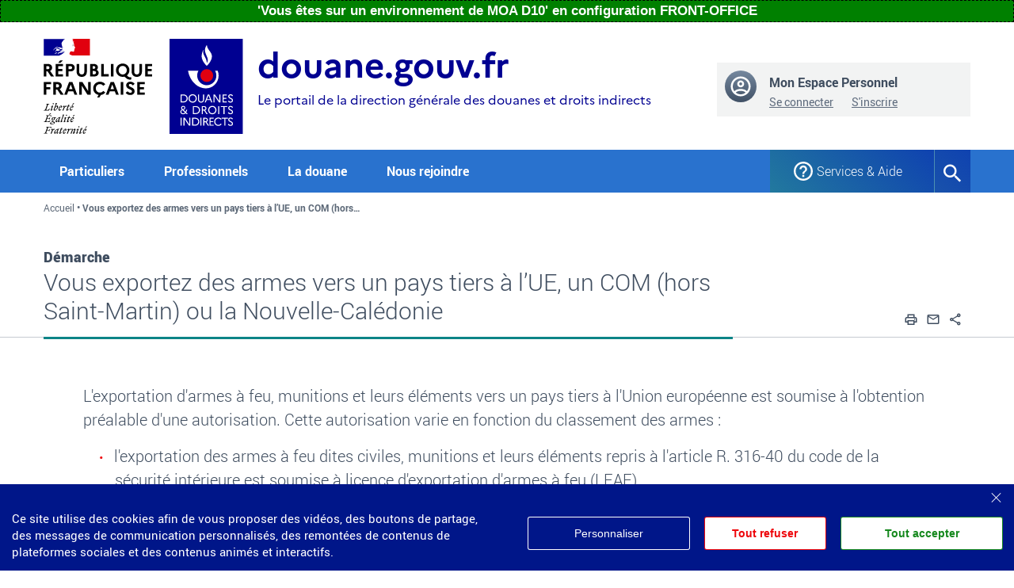

--- FILE ---
content_type: text/html; charset=UTF-8
request_url: https://moa.douane.gouv.fr/demarche/vous-exportez-des-armes-vers-un-pays-tiers-lue-un-com-hors-saint-martin-ou-la-nouvelle
body_size: 129045
content:



<!DOCTYPE html>
<html lang="fr" dir="ltr" prefix="content: http://purl.org/rss/1.0/modules/content/  dc: http://purl.org/dc/terms/  foaf: http://xmlns.com/foaf/0.1/  og: http://ogp.me/ns#  rdfs: http://www.w3.org/2000/01/rdf-schema#  schema: http://schema.org/  sioc: http://rdfs.org/sioc/ns#  sioct: http://rdfs.org/sioc/types#  skos: http://www.w3.org/2004/02/skos/core#  xsd: http://www.w3.org/2001/XMLSchema# ">
	<head>
			<meta name="robots" content="noindex"/>
		<meta name="google-site-verification" content="JTLTJU66eN7sAAK0Null0zSoAm7BUEHTAtCvQ4sQT1M"/>
			<meta charset="utf-8" />
<noscript><style>form.antibot * :not(.antibot-message) { display: none !important; }</style>
</noscript><link rel="canonical" href="http://moa.douane.gouv.fr/demarche/vous-exportez-des-armes-vers-un-pays-tiers-lue-un-com-hors-saint-martin-ou-la-nouvelle" />
<meta property="og:site_name" content="Le portail de la direction générale des douanes et droits indirects" />
<meta property="og:type" content="Démarche" />
<meta property="og:url" content="http://moa.douane.gouv.fr/demarche/vous-exportez-des-armes-vers-un-pays-tiers-lue-un-com-hors-saint-martin-ou-la-nouvelle" />
<meta property="og:title" content="Vous exportez des armes vers un pays tiers à l’UE, un COM (hors Saint-Martin) ou la Nouvelle-Calédonie" />
<meta property="og:image" content="http://moa.douane.gouv.fr/themes/custom/portail_externe/assets/images/LOGO-Douane-Large.jpg" />
<meta name="MobileOptimized" content="width" />
<meta name="HandheldFriendly" content="true" />
<meta name="viewport" content="width=device-width, initial-scale=1.0" />
<style>div#sliding-popup, div#sliding-popup .eu-cookie-withdraw-banner, .eu-cookie-withdraw-tab {background: #BBBBBB} div#sliding-popup.eu-cookie-withdraw-wrapper { background: transparent; } #sliding-popup h1, #sliding-popup h2, #sliding-popup h3, #sliding-popup p, #sliding-popup label, #sliding-popup div, .eu-cookie-compliance-more-button, .eu-cookie-compliance-secondary-button, .eu-cookie-withdraw-tab { color: #000000;} .eu-cookie-withdraw-tab { border-color: #000000;}</style>
<link rel="icon" href="/sites/default/files/DGDDI_Avatar_Rond_Couleurs_RVB_V1_2.png" type="image/png" />
<link rel="alternate" hreflang="fr" href="http://moa.douane.gouv.fr/demarche/vous-exportez-des-armes-vers-un-pays-tiers-lue-un-com-hors-saint-martin-ou-la-nouvelle" />
<script src="/sites/default/files/eu_cookie_compliance/eu_cookie_compliance.script.js?0" defer></script>
<script>window.a2a_config=window.a2a_config||{};a2a_config.callbacks=[];a2a_config.overlays=[];a2a_config.templates={};</script>
<style>.shareLinks{ text-decoration:none !important; }</style>

		<title>Démarche : Vous exportez des armes vers un pays tiers à l’UE, un COM (hors Saint-Martin) ou la Nouvelle-Calédonie | Portail de la Direction Générale des Douanes et Droits Indirects</title>
		<link rel="stylesheet" media="all" href="/sites/default/files/css/css_5aiki64VSVflfOGLvb4rAJU4ZSdBwifbCxZKUM_jR5E.css?delta=0&amp;language=fr&amp;theme=portail_externe&amp;include=[base64]" />
<link rel="stylesheet" media="all" href="/sites/default/files/css/css_mC9L2DhWt9_KiqwZURlakk_hZanOR9xlREi9otyjXR8.css?delta=1&amp;language=fr&amp;theme=portail_externe&amp;include=[base64]" />

		
	</head>
	<body class="path-node node--type-demarche">
				<a href="#main-content" class="visually-hidden focusable">
			Aller au contenu
		</a>
		<a id="search-menu-quick-access" href="#edit-query-search-field" class="visually-hidden focusable">
			Aller à la recherche
		</a>
		<a href="#dropdownMenuLinkParticuliers" class="visually-hidden focusable">
			Aller au menu
		</a>
		
		  <div class="dialog-off-canvas-main-canvas" data-off-canvas-main-canvas>
                                  <section class="bandeau-env bandeau-env-moa">
                          <div class="message-env">
                    &#039;Vous êtes sur un environnement de MOA D10&#039;
                    
                                             en configuration FRONT-OFFICE
                                    </div>
            </section>
            	<header class="banner bandeau" role="banner">
		

<div class="container">
	<div class="row justify-content-between">
		<div class=" contLogoMarque col-md-12 col-lg-9">
			<div class="contLogo">
				<ul class="list-inline">
																		<li class="list-inline-item">
								<a id="logo-main-left" href="https://douane.gouv.fr/" title="Accéder au site de la Douane"><img class="img-fluid" src="/themes/custom/portail_externe/assets/images/Republique_Francaise_RVB.svg" alt="Logo de la république française"/></a>
							</li>
																			<li class="list-inline-item">
								<a href="/" title="Retour à la page d'accueil du portail de la direction générale des douanes et droits indirects"><img src="/themes/custom/portail_externe/assets/images/DGDDI_2020_RVB.svg" alt="Retour à l'accueil"/></a>
							</li>
															</ul>
			</div>
			<div class="marqueDouane col-12 col-lg-6 col-xl-8">
				<h1 class="titleHome">
					<a href="/">
						<span class="nomSite d-none d-md-block">douane.gouv.fr</span>
						<span>Le portail de la direction générale des douanes et droits indirects</span>
					</a>
				</h1>
			</div>

		</div>

		<div class="col-sm-6 col-md-4 col-lg-3 text-right">
			    <div class="monCompte d-none d-lg-block">
    <div class="blocLoginAnonyme">
        <div class="media text-left">
            <img class="mr-3" src="/themes/custom/portail_externe/assets/images/icon-avatar.svg" alt="">
            <div class="media-body">
                <h2 class="mt-0" >Mon Espace Personnel</h2>

                                    <ul class="list-inline list-unstyled listLiensDisc">
                        <li class="list-inline-item"><a href="/connexion">Se connecter</a></li>
                        <li class="list-inline-item"><a href="/mon-compte/creer">S&#039;inscrire</a></li>
                    </ul>
                            </div>
        </div>
            </div>
</div>


		</div>
	</div>
</div>
<div role="region" id="toast_activites" aria-live="polite"></div>
	</header>
<section class="contNav">
  <div class="container">
    <div class="row">
      <div class="col-12">
        <nav id="nav-main" class="navigationDouane navbar navbar-expand-lg " aria-label="Menu principal" role="navigation">
          <button id="boutonToggle" class="navbar-toggler" type="button" data-toggle="collapse" data-target="#navbarNavDropdown" aria-controls="navbarNavDropdown" aria-expanded="false" aria-label="Toggle navigation">
            <span class="navbar-toggler-icon"></span>
          </button>
          <div id="navbarNavDropdown" class="navbar-collapse collapse">
            <ul class="navbar-nav" id="menu-principal">
              <li class="nav-item  megamenu ">
                <a class="nav-link" href="#" aria-controls="collapseParticulier" id="dropdownMenuLinkParticuliers" role="button" aria-haspopup="true" aria-expanded="false">Particuliers</a>
                <div id="collapseParticulier" class="dropdown-menu collMenu">
                  <div class="row">
                    <div class="col-12">
                      <div class="ddMenu">
                            
    
        <button class="fermerMenu">Fermer	<i class="icon-baseline-close-24px"></i>
</button>
<ul class="card-columns">
			<li class="card">
			<a  href="/particuliers/voyages-letranger">Voyages à l&#039;étranger
			</a>
					</li>
			<li class="card">
			<a  href="/particuliers/achats-sur-internet-et-colis-postaux">Achats sur internet et colis postaux
			</a>
					</li>
			<li class="card">
			<a  href="/particuliers/demenagement">Déménagement
			</a>
					</li>
			<li class="card">
			<a  href="/particuliers/ventes-aux-encheres">Ventes aux enchères
			</a>
					</li>
			<li class="card">
			<a  href="/particuliers/outre-mer">Outre-mer
			</a>
					</li>
			<li class="card">
			<a  href="/particuliers/trouble-free-travel-french-customs">Trouble-free travel with French customs
			</a>
					</li>
	</ul>
<a href="/particuliers" class="btn btnGost btnTous">Toute la thématique pour les particuliers</a>

  

                      </div>
                    </div>
                  </div>
                </div>
              </li>
              <li class="nav-item  megamenu ">
                <a class="nav-link" href="#" aria-controls="collapsePro" id="dropdownMenuLinkProfessionnels" role="button" aria-haspopup="true" aria-expanded="false">Professionnels</a>
                <div id="collapsePro" class="dropdown-menu collMenu">
                  <div class="row ">
                    <div class="col-12">
                      <div class="ddMenu">
                            
    
        <button class="fermerMenu">Fermer	<i class="icon-baseline-close-24px"></i>
</button>
<ul class="card-columns">
			<li class="card">
			<a  href="/professionnels/commerce-international">Commerce international
			</a>
							<ul>
											<li>
							<a 
                                 
                                href="/professionnels/commerce-international/echanges-au-sein-de-lunion-europeenne">Échanges au sein de l&#039;Union européenne
                            </a>
						</li>
											<li>
							<a 
                                 
                                href="/professionnels/commerce-international/import-export">Import &amp; Export
                            </a>
						</li>
											<li>
							<a 
                                 
                                href="/professionnels/commerce-international/logistique-transit-de-marchandises">Logistique &amp; Transit de marchandises
                            </a>
						</li>
											<li>
							<a 
                                 
                                href="/professionnels/commerce-international/traites-commerciaux-internationaux">Traités commerciaux internationaux
                            </a>
						</li>
											<li>
							<a 
                                 
                                href="/professionnels/commerce-international/produits-soumis-reglementation-particuliere-embargos">Produits soumis à règlementation particulière &amp; Embargos
                            </a>
						</li>
										<li class="d-block d-sm-none">
						<a href="/professionnels/commerce-international">
							<span class="icon-baseline-arrow_forward-24px"></span>
							Tous
							Commerce international</a>

					</li>
				</ul>
					</li>
			<li class="card">
			<a  href="/professionnels/energie-environnement">Énergie &amp; Environnement
			</a>
							<ul>
											<li>
							<a 
                                 
                                href="/professionnels/energie-environnement/fiscalite-des-produits-energetiques-dechets-dhydrocarbures">Fiscalité des produits énergétiques - Déchets d&#039;hydrocarbures
                            </a>
						</li>
											<li>
							<a 
                                 
                                href="/professionnels/energie-environnement/fiscalite-de-lelectricite-du-gaz-et-du-charbon">Fiscalité de l&#039;électricité, du gaz et du charbon
                            </a>
						</li>
											<li>
							<a 
                                 
                                href="/professionnels/energie-environnement/fiscalite-de-lenvironnement">Fiscalité de l&#039;environnement
                            </a>
						</li>
										<li class="d-block d-sm-none">
						<a href="/professionnels/energie-environnement">
							<span class="icon-baseline-arrow_forward-24px"></span>
							Tous
							Énergie &amp; Environnement</a>

					</li>
				</ul>
					</li>
			<li class="card">
			<a  href="/professionnels/transport">Transport
			</a>
							<ul>
											<li>
							<a 
                                 
                                href="/professionnels/transport/remboursement-partiel-des-taxes-sur-le-carburant">Remboursement partiel des taxes sur le carburant
                            </a>
						</li>
											<li>
							<a 
                                 
                                href="/professionnels/transport/vehicules-de-12-tonnes-et-plus">Véhicules de 12 tonnes et plus
                            </a>
						</li>
											<li>
							<a 
                                 
                                href="/professionnels/transport/transport-maritime">Transport maritime
                            </a>
						</li>
											<li>
							<a 
                                 
                                href="/professionnels/transport/transports-internationaux">Transports internationaux
                            </a>
						</li>
										<li class="d-block d-sm-none">
						<a href="/professionnels/transport">
							<span class="icon-baseline-arrow_forward-24px"></span>
							Tous
							Transport</a>

					</li>
				</ul>
					</li>
			<li class="card">
			<a  href="/professionnels/contrefacons">Contrefaçons
			</a>
					</li>
			<li class="card">
			<a  href="/professionnels/viticulture">Viticulture
			</a>
					</li>
			<li class="card">
			<a  href="/professionnels/alcools-boissons-alcooliques">Alcools &amp; Boissons alcooliques
			</a>
					</li>
			<li class="card">
			<a  href="/professionnels/tabac">Tabac
			</a>
					</li>
			<li class="card">
			<a  href="/professionnels/detaxe">Détaxe
			</a>
					</li>
			<li class="card">
			<a  href="/professionnels/outre-mer">Outre-mer
			</a>
							<ul>
											<li>
							<a 
                                 
                                href="/professionnels/outre-mer/guadeloupe">Guadeloupe
                            </a>
						</li>
											<li>
							<a 
                                 
                                href="/professionnels/outre-mer/guyane">Guyane
                            </a>
						</li>
											<li>
							<a 
                                 
                                href="/professionnels/outre-mer/la-reunion">La Réunion
                            </a>
						</li>
											<li>
							<a 
                                 
                                href="/professionnels/outre-mer/martinique">Martinique
                            </a>
						</li>
											<li>
							<a 
                                 
                                href="/professionnels/outre-mer/mayotte">Mayotte
                            </a>
						</li>
											<li>
							<a 
                                 
                                href="/professionnels/outre-mer/territoires-et-collectivites-doutre-mer">Territoires et Collectivités d&#039;Outre-mer
                            </a>
						</li>
										<li class="d-block d-sm-none">
						<a href="/professionnels/outre-mer">
							<span class="icon-baseline-arrow_forward-24px"></span>
							Tous
							Outre-mer</a>

					</li>
				</ul>
					</li>
			<li class="card">
			<a  href="/professionnels/paiements-garanties">Paiements &amp; Garanties
			</a>
							<ul>
											<li>
							<a 
                                 
                                href="/professionnels/paiements-garanties/payer-en-ligne">Payer en ligne
                            </a>
						</li>
											<li>
							<a 
                                 
                                href="/professionnels/paiements-garanties/garanties-des-operations-de-dedouanement">Garanties des opérations de dédouanement
                            </a>
						</li>
											<li>
							<a 
                                 
                                href="/professionnels/paiements-garanties/garanties-des-operations-huiles-minerales">Garanties des opérations «huiles minérales»
                            </a>
						</li>
											<li>
							<a 
                                 
                                href="/professionnels/paiements-garanties/cautions-et-dispenses-contributions-indirectes">Cautions et dispenses «contributions indirectes»
                            </a>
						</li>
										<li class="d-block d-sm-none">
						<a href="/professionnels/paiements-garanties">
							<span class="icon-baseline-arrow_forward-24px"></span>
							Tous
							Paiements &amp; Garanties</a>

					</li>
				</ul>
					</li>
			<li class="card">
			<a  href="/professionnels/autres-demarches">Autres démarches
			</a>
							<ul>
											<li>
							<a 
                                 
                                href="/professionnels/autres-demarches/metaux-precieux">Métaux précieux
                            </a>
						</li>
											<li>
							<a 
                                 
                                href="/professionnels/autres-demarches/vos-relations-de-confiance-avec-la-douane">Vos relations de confiance avec la douane
                            </a>
						</li>
											<li>
							<a 
                                 
                                href="/professionnels/autres-demarches/information-sur-le-made-france">Information sur le Made in France
                            </a>
						</li>
											<li>
							<a 
                                 
                                href="/professionnels/autres-demarches/exonerations-des-droits-et-taxes">Exonérations des droits et taxes
                            </a>
						</li>
											<li>
							<a 
                                 
                                href="/professionnels/autres-demarches/taxes-diverses">Taxes diverses
                            </a>
						</li>
										<li class="d-block d-sm-none">
						<a href="/professionnels/autres-demarches">
							<span class="icon-baseline-arrow_forward-24px"></span>
							Tous
							Autres démarches</a>

					</li>
				</ul>
					</li>
			<li class="card">
			<a  href="/professionnels/french-customs-business">French Customs for business
			</a>
							<ul>
											<li>
							<a 
                                 
                                href="/professionnels/french-customs-business/french-customs-presentation">French Customs presentation
                            </a>
						</li>
											<li>
							<a 
                                 
                                href="/professionnels/french-customs-business/french-customs-business">French Customs for business
                            </a>
						</li>
										<li class="d-block d-sm-none">
						<a href="/professionnels/french-customs-business">
							<span class="icon-baseline-arrow_forward-24px"></span>
							Tous
							French Customs for business</a>

					</li>
				</ul>
					</li>
	</ul>
<a href="/professionnels" class="btn btnGost btnTous">Toute la thématique professionnelle</a>

  

                      </div>
                    </div>
                  </div>
                </div>
              </li>
              <li class="nav-item megamenu ">
                <a class="nav-link" href="#" aria-controls="collapseDouane" id="dropdownMenuLinkLaDouane" role="button" aria-haspopup="true" aria-expanded="false">La douane</a>
                <div id="collapseDouane" class="dropdown-menu collMenu">
                  <div class="row">
                    <div class="col-12">
                      <div class="ddMenu">
                        <button class="fermerMenu">Fermer
                          <i class="icon-baseline-close-24px"></i>
                        </button>
                        <div class="row justify-content-between contentMenuDouaneMobile">
                              <div class="col-md-6">
              

    <ul class="menu-la_douane menu menu-level-0">
            
      <li class="menu-item menu-item--expanded">
        <a href="/la-douane/qui-sommes-nous" data-drupal-link-system-path="node/2095">Qui sommes-nous ?</a>
                          
  
  <div class="menu_link_content menu-link-contentla-douane view-mode-default menu-dropdown menu-dropdown-0 menu-type-default">
              
    <ul class="menu-la_douane menu menu-level-1">
            
      <li class="menu-item">
        <a href="/la-douane/qui-sommes-nous/lessentiel-de-la-douane" data-drupal-link-system-path="node/4139">Nos missions</a>
                          
  
  <div class="menu_link_content menu-link-contentla-douane view-mode-default menu-dropdown menu-dropdown-1 menu-type-default">
              
      </div>



              </li>
                
      <li class="menu-item">
        <a href="/la-douane/qui-sommes-nous/charte-des-valeurs-de-la-douane" data-drupal-link-system-path="node/3485">Nos valeurs</a>
                          
  
  <div class="menu_link_content menu-link-contentla-douane view-mode-default menu-dropdown menu-dropdown-1 menu-type-default">
              
      </div>



              </li>
                
      <li class="menu-item">
        <a href="/la-douane/qui-sommes-nous/organisation-de-la-direction-generale-des-douanes-et-droits-indirects" data-drupal-link-system-path="node/2044">La direction générale</a>
                          
  
  <div class="menu_link_content menu-link-contentla-douane view-mode-default menu-dropdown menu-dropdown-1 menu-type-default">
              
      </div>



              </li>
                
      <li class="menu-item">
        <a href="/dossier/services-competences-particulieres" data-drupal-link-system-path="node/1936">Services à compétences particulières</a>
                          
  
  <div class="menu_link_content menu-link-contentla-douane view-mode-default menu-dropdown menu-dropdown-1 menu-type-default">
              
      </div>



              </li>
                
      <li class="menu-item">
        <a href="/la-douane/qui-sommes-nous/histoire-de-la-douane-francaise" data-drupal-link-system-path="node/1942">Notre histoire</a>
                          
  
  <div class="menu_link_content menu-link-contentla-douane view-mode-default menu-dropdown menu-dropdown-1 menu-type-default">
              
      </div>



              </li>
                
      <li class="menu-item">
        <a href="/dossier/la-douane-sengage-en-faveur-de-legalite" data-drupal-link-system-path="node/4389">Notre engagement en faveur de l&#039;égalité</a>
                          
  
  <div class="menu_link_content menu-link-contentla-douane view-mode-default menu-dropdown menu-dropdown-1 menu-type-default">
              
      </div>



              </li>
                
      <li class="menu-item">
        <a href="/la-douane/qui-sommes-nous/equipe-de-france-douane" data-drupal-link-system-path="node/8">L&#039;Équipe de France Douane</a>
                          
  
  <div class="menu_link_content menu-link-contentla-douane view-mode-default menu-dropdown menu-dropdown-1 menu-type-default">
              
      </div>



              </li>
        </ul>



      </div>



              </li>
                
      <li class="menu-item menu-item--expanded">
        <a href="/la-douane/ou-agissons-nous" data-drupal-link-system-path="node/2105">Où agissons-nous ?</a>
                          
  
  <div class="menu_link_content menu-link-contentla-douane view-mode-default menu-dropdown menu-dropdown-0 menu-type-default">
              
    <ul class="menu-la_douane menu menu-level-1">
            
      <li class="menu-item">
        <a href="/dossier/notre-presence-sur-le-territoire" data-drupal-link-system-path="node/1937">Notre présence sur le territoire</a>
                          
  
  <div class="menu_link_content menu-link-contentla-douane view-mode-default menu-dropdown menu-dropdown-1 menu-type-default">
              
      </div>



              </li>
                
      <li class="menu-item">
        <a href="/dossier/notre-action-linternational" data-drupal-link-system-path="node/1940">Notre action à l&#039;international</a>
                          
  
  <div class="menu_link_content menu-link-contentla-douane view-mode-default menu-dropdown menu-dropdown-1 menu-type-default">
              
      </div>



              </li>
        </ul>



      </div>



              </li>
                
      <li class="menu-item menu-item--expanded">
        <a href="/la-douane/comment-innovons-nous" data-drupal-link-system-path="node/2108">Comment innovons-nous ?</a>
                          
  
  <div class="menu_link_content menu-link-contentla-douane view-mode-default menu-dropdown menu-dropdown-0 menu-type-default">
              
    <ul class="menu-la_douane menu menu-level-1">
            
      <li class="menu-item">
        <a href="/la-douane/comment-innovons-nous/le-role-de-la-douane-dans-limportation-des-masques-et-equipements" data-drupal-link-system-path="node/4383">La douane dans le contexte de la crise de la Covid-19</a>
                          
  
  <div class="menu_link_content menu-link-contentla-douane view-mode-default menu-dropdown menu-dropdown-1 menu-type-default">
              
      </div>



              </li>
                
      <li class="menu-item">
        <a href="/dossier/le-brexit-cest-le-1er-janvier-2021-soyez-prets" data-drupal-link-system-path="node/650">Réussir le Brexit</a>
                          
  
  <div class="menu_link_content menu-link-contentla-douane view-mode-default menu-dropdown menu-dropdown-1 menu-type-default">
              
      </div>



              </li>
                
      <li class="menu-item">
        <a href="/dossier/un-etat-au-service-dune-societe-de-confiance" data-drupal-link-system-path="node/182">Confiance et simplicité</a>
                          
  
  <div class="menu_link_content menu-link-contentla-douane view-mode-default menu-dropdown menu-dropdown-1 menu-type-default">
              
      </div>



              </li>
                
      <li class="menu-item">
        <a href="/dossier/transformation-et-innovation" data-drupal-link-system-path="node/3519">Transformation et innovation</a>
                          
  
  <div class="menu_link_content menu-link-contentla-douane view-mode-default menu-dropdown menu-dropdown-1 menu-type-default">
              
      </div>



              </li>
        </ul>



      </div>



              </li>
                
      <li class="menu-item menu-item--expanded">
        <a href="/dossier/devenir-douanier" data-drupal-link-system-path="node/887">Rejoignez-nous !</a>
                          
  
  <div class="menu_link_content menu-link-contentla-douane view-mode-default menu-dropdown menu-dropdown-0 menu-type-default">
              
    <ul class="menu-la_douane menu menu-level-1">
            
      <li class="menu-item">
        <a href="/la-douane/rejoignez-nous/vous-souhaitez-vous-inscrire-un-concours-ou-candidater-un-recrutement-sans" data-drupal-link-system-path="node/964">Inscription à un concours ou recrutement sans concours</a>
                          
  
  <div class="menu_link_content menu-link-contentla-douane view-mode-default menu-dropdown menu-dropdown-1 menu-type-default">
              
      </div>



              </li>
                
      <li class="menu-item">
        <a href="/la-douane/rejoignez-nous/vous-souhaitez-consulter-les-resultats-dun-concours-ou-dun-recrutement" data-drupal-link-system-path="node/958">Résultats des concours</a>
                          
  
  <div class="menu_link_content menu-link-contentla-douane view-mode-default menu-dropdown menu-dropdown-1 menu-type-default">
              
      </div>



              </li>
                
      <li class="menu-item">
        <a href="/la-douane/rejoignez-nous/vous-etes-admissible-un-concours-ou-pre-selectionne-un-recrutement-sans" data-drupal-link-system-path="node/965">Admissibilité ou pré-sélection</a>
                          
  
  <div class="menu_link_content menu-link-contentla-douane view-mode-default menu-dropdown menu-dropdown-1 menu-type-default">
              
      </div>



              </li>
                
      <li class="menu-item">
        <a href="/la-douane/rejoignez-nous/vous-etes-admis-un-concours-ou-selectionne-un-recrutement-sans-concours" data-drupal-link-system-path="node/968">Admission ou sélection</a>
                          
  
  <div class="menu_link_content menu-link-contentla-douane view-mode-default menu-dropdown menu-dropdown-1 menu-type-default">
              
      </div>



              </li>
                
      <li class="menu-item">
        <a href="/la-douane/rejoignez-nous/le-calendrier-previsionnel-des-concours-de-la-douane-francaise" data-drupal-link-system-path="node/762">Calendrier des recrutements</a>
                          
  
  <div class="menu_link_content menu-link-contentla-douane view-mode-default menu-dropdown menu-dropdown-1 menu-type-default">
              
      </div>



              </li>
        </ul>



      </div>



              </li>
                
      <li class="menu-item menu-item--expanded menu-item--active-trail">
        <a href="/la-douane/nos-supports-dinformation" data-drupal-link-system-path="node/3873">Nos supports d&#039;information</a>
                          
  
  <div class="menu_link_content menu-link-contentla-douane view-mode-default menu-dropdown menu-dropdown-0 menu-type-default">
              
    <ul class="menu-la_douane menu menu-level-1">
            
      <li class="menu-item">
        <a href="/actualites" data-drupal-link-system-path="actualites">Actualités</a>
                          
  
  <div class="menu_link_content menu-link-contentla-douane view-mode-default menu-dropdown menu-dropdown-1 menu-type-default">
              
      </div>



              </li>
                
      <li class="menu-item">
        <a href="/la-douane/opendata/categories/avis-aux-importateurs/2019-avis-aux-importateurs" data-drupal-link-system-path="taxonomy/term/478">Avis aux importateurs / exportateurs</a>
                          
  
  <div class="menu_link_content menu-link-contentla-douane view-mode-default menu-dropdown menu-dropdown-1 menu-type-default">
              
      </div>



              </li>
                
      <li class="menu-item">
        <a href="/bulletins-officiels-des-douanes" data-drupal-link-system-path="bulletins-officiels-des-douanes">Bulletins officiels des douanes</a>
                          
  
  <div class="menu_link_content menu-link-contentla-douane view-mode-default menu-dropdown menu-dropdown-1 menu-type-default">
              
      </div>



              </li>
                
      <li class="menu-item">
        <a href="/documentations" data-drupal-link-system-path="documentations">Documentations et brochures</a>
                          
  
  <div class="menu_link_content menu-link-contentla-douane view-mode-default menu-dropdown menu-dropdown-1 menu-type-default">
              
      </div>



              </li>
                
      <li class="menu-item">
        <a href="/dossier" data-drupal-link-system-path="dossier">Dossiers thématiques</a>
                          
  
  <div class="menu_link_content menu-link-contentla-douane view-mode-default menu-dropdown menu-dropdown-1 menu-type-default">
              
      </div>



              </li>
                
      <li class="menu-item">
        <a href="https://www.douanemagazine.fr/">Douane magazine</a>
                          
  
  <div class="menu_link_content menu-link-contentla-douane view-mode-default menu-dropdown menu-dropdown-1 menu-type-default">
              
      </div>



              </li>
                
      <li class="menu-item">
        <a href="/english-content">English content</a>
                          
  
  <div class="menu_link_content menu-link-contentla-douane view-mode-default menu-dropdown menu-dropdown-1 menu-type-default">
              
      </div>



              </li>
                
      <li class="menu-item">
        <a href="/la-douane/nos-supports-dinformation/formulaires-pour-les-demarches-aupres-de-la-douane" data-drupal-link-system-path="node/856">Formulaires douaniers</a>
                          
  
  <div class="menu_link_content menu-link-contentla-douane view-mode-default menu-dropdown menu-dropdown-1 menu-type-default">
              
      </div>



              </li>
                
      <li class="menu-item menu-item--active-trail">
        <a href="/la-douane/opendata" data-drupal-link-system-path="la-douane/opendata">Open data</a>
                          
  
  <div class="menu_link_content menu-link-contentla-douane view-mode-default menu-dropdown menu-dropdown-1 menu-type-default">
              
      </div>



              </li>
        </ul>



      </div>



              </li>
                
      <li class="menu-item">
        <a href="/la-douane/nos-evenements" data-drupal-link-system-path="node/3431">Nos événements</a>
                          
  
  <div class="menu_link_content menu-link-contentla-douane view-mode-default menu-dropdown menu-dropdown-0 menu-type-default">
              
      </div>



              </li>
                
      <li class="menu-item">
        <a href="/la-douane/espace-presse" data-drupal-link-system-path="la-douane/espace-presse">Presse</a>
                          
  
  <div class="menu_link_content menu-link-contentla-douane view-mode-default menu-dropdown menu-dropdown-0 menu-type-default">
              
      </div>



              </li>
        </ul>

  
    </div>
    <div class="col-md-2 menu2 offset-md-1">
        
      <p class="engagmentsQualité" >Engagements et qualité</p>
    
        
        <ul>
            <li>
            <a href="https://www.modernisation.gouv.fr/actualites/pendant-la-crise-sanitaire-les-services-publics-sengagent" title="pendant la crise sanitaire, les services publics s&#039;engagent">Engagements durant la crise sanitaire</a>
                    </li>
            <li>
            <a href="/engagements-et-qualite/le-programme-transparence-resultats-de-qualite-de-service" title="Le programme transparence - résultats de qualité de service" data-drupal-link-system-path="node/4077">Programme transparence</a>
                    </li>
            <li>
            <a href="/engagements-et-qualite/contacter-la-douane-par-voie-electronique" data-drupal-link-system-path="node/1945">Saisine par voie électronique</a>
                    </li>
            <li>
            <a href="/pied-de-page/deposer-une-reclamation" data-drupal-link-system-path="node/4804">Déposer une réclamation</a>
                    </li>
            <li>
            <a href="/engagements-et-qualite/votre-avis-nous-interesse" title="Enquête de satisfaction annuelle" data-drupal-link-system-path="node/4585">Votre avis nous intéresse</a>
                    </li>
        </ul>
  


  
    </div>

                          <div class="col-md-3 menuImage">
                                                                                    <a href="https://oups.gouv.fr/" target="_blank">
                                                              <img src=/sites/default/files/uploads/images/2019-06/vignette-oups.jpg class="img-fluid" alt="Oups.gouv.fr" width="245" height="145">
                              </a>
                                                                                      <a href="https://brexit.gouv.fr" target="_blank">
                                                              <img src=/sites/default/files/uploads/files/Brexit/Logo-Brexit.gouv_.fr_.jpg class="img-fluid" alt="Brexit.gouv.fr" width="245" height="145">
                              </a>
                                                                                      <a href="http://www.musee-douanes.fr/" target="_blank">
                                                              <img src=/sites/default/files/uploads/images/DOUANE-HERO/DOUANE-HERO-245X145-MND.jpg class="img-fluid" alt="Musée National des douanes" width="245" height="145">
                              </a>
                                                        </div>
                        </div>
                      </div>
                    </div>
                  </div>
                </div>
              </li>
              </li>
              <li class="nav-item megamenu ">
                <a class="nav-link " href="/devenir-douanier" id="dropdownMenuLinkNousRejoindre">Nous rejoindre</a>
                              </li>
              <li></li>

              <li class="nav-item megamenu d-none d-lg-block ">
                <a class="nav-link" href="#" aria-controls="collapseServiceAide" id="dropdownMenuLinkServicesEtAide" role="button" aria-haspopup="true" aria-expanded="false">Services & Aide</a>
                <div id="collapseServiceAide" class="dropdown-menu collMenu">
                  <div class="row">
                    <div class="col-12">
                      <div class="ddMenu">
                        <div class="sousMenuAide" aria-labelledby="dropdownMenuLinkServicesEtAide">
                          <button class="fermerMenu">Fermer
                            <i class="icon-baseline-close-24px"></i>
                          </button>
                          <div class="row ">
                            <div class="col-sm-4">
                                                                                            <a href="/actualites/douanegouvfr-le-portail-pour-toutes-vos-demarches-aupres-de-la-douane#Nouveau" class="btnAssistance text-center">
                                                                    <img src=/sites/default/files/assets/images/2020-12/tuto2.png class="img-fluid" alt="Tutoriel vidéo : Le nouveau douane.gouv.fr" width="364" height="114">
                                </a>
                                                                                              <a href="/actualites/douanegouvfr-le-portail-pour-toutes-vos-demarches-aupres-de-la-douane#Inscription" class="btnAssistance text-center">
                                                                    <img src=/sites/default/files/assets/images/2020-12/tuto1.png class="img-fluid" alt="Tutoriel vidéo : Créer votre compte sur douane.gouv.fr" width="364" height="114">
                                </a>
                                                            </div>
                            <div class="col-sm-4 liensMenu">
                              <span class="titreMenuAide">Services</span>
                                  	
              <ul>
              <li>
        <a href="/services-aide/presentation-du-portail" data-drupal-link-system-path="node/2068">Présentation du portail</a>
              </li>
          <li>
        <a href="/service-en-ligne" data-drupal-link-system-path="service-en-ligne">Tous les services en ligne &amp; documentations</a>
              </li>
          <li>
        <a href="https://moa.douane.gouv.fr/meteo/prodouane/pages/meteo" title="Opérations programmées ou disponibilités des services en ligne ">État opérationnel des services en ligne (météo)</a>
              </li>
          <li>
        <a href="/service-en-ligne/annuaire-des-services-douaniers" data-drupal-link-system-path="node/16">Annuaire des bureaux douaniers</a>
              </li>
        </ul>
  






                            </div>
                            <div class="col-sm-4 liensMenu">
                              <span class="titreMenuAide">Aide</span>
                                  	
              <ul>
              <li>
        <a href="/le-role-administrateur-douane-admin-prodouane-pour-les-professionnels">Le rôle Correspondant Entreprise</a>
              </li>
          <li>
        <a href="/FAQ" data-drupal-link-system-path="FAQ">Foire aux questions</a>
              </li>
          <li>
        <a href="/service-en-ligne/traitement-et-suivi-de-lassistance-en-reseau-olga" title="Assistance sur les services en ligne">Demande d&#039;assistance technique</a>
              </li>
          <li>
        <a href="/services-aide/infos-douane-service" data-drupal-link-system-path="node/2067">Demande de renseignements</a>
              </li>
        </ul>
  





                            </div>
                          </div>
                          <a class=" btn btnGost btnTous " href="/services-aide">Tout sur les services & aide</a>
                        </div>
                      </div>
                    </div>
                  </div>
                </div>
              </li>
              </li>
            </ul>
                        <div role="search" class="contBtnRecherche  d-none d-lg-block">
              <button title="Formulaire de recherche" aria-controls="recherche" aria-expanded="false" id="btnLoupe" class="btn btnBgTrans btnTous">
                <i class="icon-baseline-search-24px"></i>
                <span class="visually-hidden">Formulaire de recherche</span>
              </button>
                        </div>
          </div>
        </nav>
        <div class="d-block d-lg-none align-middle contlisteMenuespacePriveMobile">
          <ul class="listeMenuespacePriveMobile  list-unstyled">
            <li>
              <button class="collapsed btnCollapseMobile" id="btnServiceAide" aria-label="Services et Aide" data-toggle="collapse" data-target="#collapseAide" aria-expanded="false" aria-controls="collapseAide">
                <i class="icon-outline-help_outline-24px"></i>
              </button>
            </li>
            <li>
                              <button class="collapsed btnCollapseMobile" id="btnLoupeMobile" data-toggle="collapse" data-target="#collapseRecherche" aria-expanded="false" aria-controls="collapseRecherche">
                  <i class="icon-baseline-search-24px"></i>
                  <span class="visually-hidden">Formulaire de recherche</span>
                </button>
                          </li>
            <li>
              <button class="collapsed espaceperso btnCollapseMobile" id="btnMonCompte" aria-label="Mon compte" data-toggle="collapse" data-target="#collapseCompte" aria-expanded="false" aria-controls="collapseCompte">
                <i class="icon-espacePerso"></i>
              </button>
            </li>
          </ul>
        </div>
      </div>
    </div>
  </div>
</section>


<div id="collapesMobile">
  <div class="collapse " id="collapseAide" data-parent="#collapesMobile">
    <div class="card card-body">
      <span class="titreMenuResp">Services & Aide</span>
      <span>Services</span>
          
<nav id="block-services-2-mobile" role="navigation" aria-labelledby="">

        
              <ul>
              <li>
        <a href="/services-aide/presentation-du-portail" data-drupal-link-system-path="node/2068">Présentation du portail</a>
              </li>
          <li>
        <a href="/service-en-ligne" data-drupal-link-system-path="service-en-ligne">Tous les services en ligne &amp; documentations</a>
              </li>
          <li>
        <a href="https://moa.douane.gouv.fr/meteo/prodouane/pages/meteo" title="Opérations programmées ou disponibilités des services en ligne ">État opérationnel des services en ligne (météo)</a>
              </li>
          <li>
        <a href="/service-en-ligne/annuaire-des-services-douaniers" data-drupal-link-system-path="node/16">Annuaire des bureaux douaniers</a>
              </li>
        </ul>
  


  </nav>



      <span>Aide</span>
          
<nav id="block-aides-2-mobile" role="navigation" >

        
              <ul>
              <li>
        <a href="/le-role-administrateur-douane-admin-prodouane-pour-les-professionnels">Le rôle Correspondant Entreprise</a>
              </li>
          <li>
        <a href="/FAQ" data-drupal-link-system-path="FAQ">Foire aux questions</a>
              </li>
          <li>
        <a href="/service-en-ligne/traitement-et-suivi-de-lassistance-en-reseau-olga" title="Assistance sur les services en ligne">Demande d&#039;assistance technique</a>
              </li>
          <li>
        <a href="/services-aide/infos-douane-service" data-drupal-link-system-path="node/2067">Demande de renseignements</a>
              </li>
        </ul>
  


  </nav>


      <a class=" btn btnGost btnTous " href="/services-aide">Tout sur les services & aide</a>

      <div class="btnAssistance menuImgMobile">
                          <a href="/actualites/douanegouvfr-le-portail-pour-toutes-vos-demarches-aupres-de-la-douane#Nouveau" class="text-center" title="Le nouveau douane.gouv.fr">
                        <img src=/sites/default/files/assets/images/2020-12/tuto2.png class="img-fluid" alt="Tutoriel vidéo : Le nouveau douane.gouv.fr" width="364" height="114">
          </a>
                            <a href="/actualites/douanegouvfr-le-portail-pour-toutes-vos-demarches-aupres-de-la-douane#Inscription" class="text-center" title="Créer votre compte sur douane.gouv.fr">
                        <img src=/sites/default/files/assets/images/2020-12/tuto1.png class="img-fluid" alt="Tutoriel vidéo : Créer votre compte sur douane.gouv.fr" width="364" height="114">
          </a>
                </div>
    </div>
  </div>
  <div class="collapse " id="collapseRecherche" data-parent="#collapesMobile">
    <div class="card card-body">
      <span class="titreMenuResp" id="input-label">Recherche</span>
      <div class="contRechercheMobile">
        <div class="container">
    <form class="search-form-home" data-drupal-selector="search-home-form" action="/demarche/vous-exportez-des-armes-vers-un-pays-tiers-lue-un-com-hors-saint-martin-ou-la-nouvelle" method="post" id="search-home-form" accept-charset="UTF-8">
      <div class="row js-form-wrapper form-wrapper" data-drupal-selector="edit-wrapper-row" id="edit-wrapper-row"><div class="col-12 contenaire-recherche js-form-wrapper form-wrapper" data-drupal-selector="edit-wrapper-col" id="edit-wrapper-col"><div class="js-form-item form-item js-form-type-textfield form-type-textfield js-form-item-query-searchhome form-item-query-searchhome form-no-label">
        <input class="search-field recherche-champ form-text" data-gtm-form-interact-field-id="0" data-drupal-selector="edit-query-searchhome" type="text" id="edit-query-searchhome" name="query-searchhome" value="" maxlength="128" placeholder="ex. : Services en ligne, démarches, viticulture..." />

        </div>
<input class="search-button button js-form-submit form-submit" data-gtm-form-interact-field-id="0" data-drupal-selector="edit-submit" type="submit" id="edit-submit" name="op" value="Rechercher" />
</div>
</div>
<input autocomplete="off" data-drupal-selector="form-4sybssowmgwjucxktczf4cxgpsdb8kj87ywwsooxdve" type="hidden" name="form_build_id" value="form-4SYbSSOwMgWJuCXktCZf4CXGPsDb8kJ87YwwsoOxDvE" />
<input data-drupal-selector="edit-search-home-form" type="hidden" name="form_id" value="search_home_form" />
<div class="url-textfield js-form-wrapper form-wrapper" style="display: none !important;"><div class="js-form-item form-item js-form-type-textfield form-type-textfield js-form-item-url form-item-url">
      <label for="edit-url">Laisser ce champ vide</label>
        <input autocomplete="off" data-drupal-selector="edit-url" type="text" id="edit-url" name="url" value="" maxlength="128" class="form-text" />

        </div>
</div>

    </form>
</div>
      </div>
    </div>
  </div>

  <div class="collapse " id="collapseCompte" data-parent="#collapesMobile">
    <div class="card card-body">
              <div class="monCompte d-none d-lg-block">
    <div class="blocLoginAnonyme">
        <div class="media text-left">
            <img class="mr-3" src="/themes/custom/portail_externe/assets/images/icon-avatar.svg" alt="">
            <div class="media-body">
                <h2 class="mt-0" >Mon Espace Personnel</h2>

                            </div>
        </div>
                    <div class="sousMenu dropdown-menu fixedMenuUser">
                <ul>
                    <li><a href="/connexion">Se connecter</a></li>
                    <li><a href="/mon-compte/creer">S&#039;inscrire</a></li>
                </ul>
            </div>
            </div>
</div>

          </div>
  </div>
</div>


<main role="main" lang="fr">
	<a id="main-content" tabindex="-1"></a>
	<div id="search" aria-hidden="true">
        
    
        	<section id="recherche" class="recherche">
		<div class="container">
			<div class="contenaire-recherche search__inner">
				<div class="container">
    <form class="search-form-home" data-drupal-selector="search-home-form-2" action="/demarche/vous-exportez-des-armes-vers-un-pays-tiers-lue-un-com-hors-saint-martin-ou-la-nouvelle" method="post" id="search-home-form--2" accept-charset="UTF-8">
      <div class="row js-form-wrapper form-wrapper" data-drupal-selector="edit-wrapper-row" id="edit-wrapper-row--2"><div class="col-12 contenaire-recherche js-form-wrapper form-wrapper" data-drupal-selector="edit-wrapper-col" id="edit-wrapper-col--2"><div class="js-form-item form-item js-form-type-textfield form-type-textfield js-form-item-query-searchhome form-item-query-searchhome form-no-label">
        <input class="search-field recherche-champ form-text" data-gtm-form-interact-field-id="0" data-drupal-selector="edit-query-searchhome" type="text" id="edit-query-searchhome--2" name="query-searchhome" value="" maxlength="128" placeholder="ex. : Services en ligne, démarches, viticulture..." />

        </div>
<input class="search-button button js-form-submit form-submit" data-gtm-form-interact-field-id="0" data-drupal-selector="edit-submit" type="submit" id="edit-submit--2" name="op" value="Rechercher" />
</div>
</div>
<input autocomplete="off" data-drupal-selector="form-dc2t8byygymtl5gf0zgvmwfa2ae3mlgd4nhlgnbtlag" type="hidden" name="form_build_id" value="form-DC2t8byYGYMTL5gF0zgvmwFa2aE3mlGd4nHLGnBTlAg" />
<input data-drupal-selector="edit-search-home-form-2" type="hidden" name="form_id" value="search_home_form" />
<div class="url-textfield js-form-wrapper form-wrapper" style="display: none !important;"><div class="js-form-item form-item js-form-type-textfield form-type-textfield js-form-item-url form-item-url">
      <label for="edit-url--2">Laisser ce champ vide</label>
        <input autocomplete="off" data-drupal-selector="edit-url" type="text" id="edit-url--2" name="url" value="" maxlength="128" class="form-text" />

        </div>
</div>

    </form>
</div>
			</div>
		</div>
	</section>

  

</div>
	    
    
        	
	<div class="container">
		<div class="row">
			<nav role="navigation" class="col-9 ariane" aria-label="fil d'ariane">
				<ul>
											<li class="li-ariane" >
															<a href="/">Accueil</a>
													</li>
											<li class="li-ariane"   >
																																																									Vous exportez des armes vers un pays tiers à l’UE, un COM (hors…
																					</li>
									</ul>
			</nav>
					</div>
	</div>

  

	<div>
		    <div data-drupal-messages-fallback class="hidden"></div>

    
        

  
    
        
  	<section class="mainUp" region="mainUp">
	<div class="container">
		<div class="row align-items-end">
			<div class="col-9">
				<h1 >
					<span class="contTitre">
						<span class="titre ">
							<span>Démarche</span><br>
							Vous exportez des armes vers un pays tiers à l’UE, un COM (hors Saint-Martin) ou la Nouvelle-Calédonie
						</span>
					</span>
				</h1>
			</div>
			<div class="usefull col-3">
				<div class="text-right">
					
					<ul class="a2a_kit a2a_kit_size_32 addtoany_list" data-a2a-url="http://moa.douane.gouv.fr/demarche/vous-exportez-des-armes-vers-un-pays-tiers-lue-un-com-hors-saint-martin-ou-la-nouvelle" data-a2a-title="Vous exportez des armes vers un pays tiers à l’UE, un COM (hors Saint-Martin) ou la Nouvelle-Calédonie"><li><a role="button" class="shareLinks a2a_button_print"><i class="icon-outline-print-24px"></i><span class="sr-only">Imprimer</span></a></li><li><a role="button" class="shareLinks a2a_button_email"><i class="icon-outline-mail-24px"></i><span class="sr-only">Envoyer par email</span></a></li><li><a role="button" class="shareLinks a2a_dd"><i class="icon-outline-share-24px"></i><span class="sr-only">Partager</span></a></li></ul>

				</div>
			</div>
		</div>
	</div>
</section>



  	
<section class="mainDown demarche" region="mainDown">
	<div class="container">
		<div class="row justify-content-center">

			<div class="col-md-11">
				<div class="intro" >
					
            <div class="clearfix text-formatted field field--name-field-introduction field--type-text-long field--label-hidden field__item"><p>L'exportation d'armes à feu, munitions et leurs éléments vers un pays tiers à l'Union européenne est soumise à l'obtention préalable d'une autorisation. Cette autorisation varie en fonction du classement des armes<span>&nbsp;</span>:</p>

<ul>
	<li>l'exportation des armes à feu dites civiles, munitions et leurs éléments repris à l'article R.<span>&nbsp;</span>316-40 du code de la sécurité intérieure est soumise à licence d'exportation d'armes à feu (LEAF)</li>
	<li>l'exportation des armes, munitions et leurs éléments repris à la liste de l'arrêté du 27<span>&nbsp;</span>juin 2012 modifié (<span dir="ltr" lang="en">Military List</span>) est soumise à licence d'exportation de matériels de guerre (LEMG)</li>
</ul></div>
      
				</div>


				<div class="listeDataDouane" >
					<div class="card">
	<div class="card-header">
		<h2 class="mb-0">
			<span>
    Qui est concerné par cette démarche ?
</span>
		</h2>
	</div>

	<div class="card-body">
		
            <div class="clearfix text-formatted field field--name-field-description-demarche field--type-text-long field--label-hidden field__item"><p>Toute personne qui détient régulièrement en France une ou plusieurs armes à feu, munitions et leurs éléments des catégories<span>&nbsp;</span>A1, B, C et D et qui souhaite les exporter vers un pays tiers à l'Union européenne.</p></div>
      
	</div>
</div>
<div class="card">
	<div class="card-header">
		<h2 class="mb-0">
			<span>
    Quelles armes sont concernées ?
</span>
		</h2>
	</div>

	<div class="card-body">
		
            <div class="clearfix text-formatted field field--name-field-description-demarche field--type-text-long field--label-hidden field__item"><p>Les armes à feu, munitions et leurs éléments soumis à licence d'exportation d'armes à feu (LEAF) sont les suivants<span>&nbsp;</span>:</p>

<ul>
	<li>les armes à feu à percussion annulaire, munitions et leurs éléments classées aux 2° et 3° de la catégorie<span>&nbsp;</span>A1, au 1° de la catégorie<span>&nbsp;</span>B et aux a bis, b et e du 2° de la catégorie<span>&nbsp;</span>B<span> ;</span></li>
	<li>les armes à feu, munitions et leurs éléments classés au 5° de la catégorie<span>&nbsp;</span>A1<span> ;</span></li>
	<li>les armes à feu, munitions et leurs éléments classés aux d et f du 2° de la catégorie<span>&nbsp;</span>B<span> ;</span></li>
	<li>les armes à feu, munitions et leurs éléments classés dans la catégorie<span>&nbsp;</span>C<span> ;</span></li>
	<li>les armes à feu, munitions et leurs éléments classés au g de la catégorie<span>&nbsp;</span>D.</li>
</ul>

<p>Les armes à feu, munitions et leurs éléments soumis à LEMG sont ceux repris à la liste de l'arrêté du 27<span>&nbsp;</span>juin 2012 modifié. Cette liste reprend notamment les armes, munitions et leurs éléments des catégories<span>&nbsp;</span>A1 et B qui ne sont pas repris à l'article R.<span>&nbsp;</span>316-40 du code de la sécurité intérieure.</p>

<p><strong>Attention</strong> : l'obtention d'une licence ne vous dispense pas de l'accomplissement des formalités douanières à l'exportation (déclaration en douane).</p></div>
      
	</div>
</div>


					
            <div class="field field--name-field-services-formulaires field--type-entity-reference-revisions field--label-hidden field__item"><div class="card">
    <div class="card-header">
        <h2 class="mb-0">
            <span>
	Services en ligne &amp; formulaires
</span>

        </h2>
      </div>
    <div>
      <div class="card-body">
        
      <div class="field field--name-field-services-formulaire-conten field--type-entity-reference-revisions field--label-hidden field__items">
              <div class="field__item">  <div class="paragraph paragraph--type--formulaire-demarche paragraph--view-mode--default">
          
            <div class="clearfix text-formatted field field--name-field-desc-formulaire field--type-text-long field--label-hidden field__item"><p>Les demandes de LEMG doivent être déposées en téléchargeant le formulaire cerfa<span>&nbsp;</span>14942 et en l'envoyant complété à la direction générale de l'armement<span><span><span> :</span></span></span></p></div>
      
                                <ul class="liste_services">
        <li>
                      <a href="https://www.formulaires.modernisation.gouv.fr/gf/cerfa_14942.do" target="_blank" rel="noopener"><img class="mr-3" src="/themes/custom/portail_externe/assets/images/icon-fisca.svg" alt="">Formulaire cerfa 14942</a>
                  </li>
      </ul>
      </div>
</div>
              <div class="field__item">  <div class="paragraph paragraph--type--service-en-ligne-demarche paragraph--view-mode--default">
          
            <div class="clearfix text-formatted field field--name-field-description-service field--type-text-long field--label-hidden field__item"><p>Les demandes de licence d'exportation d'armes à feu (LEAF) peuvent être déposées au moyen du service en ligne e-APS (via SOPRANO Accès Simplifié)<span><span><span>&nbsp;</span></span></span>:</p></div>
      
      </div>
</div>
              <div class="field__item">  <div class="paragraph paragraph--type--formulaire-demarche paragraph--view-mode--default">
          
            <div class="clearfix text-formatted field field--name-field-desc-formulaire field--type-text-long field--label-hidden field__item"><p>Les demandes de licence d'exportation d'armes à feu (LEAF) peuvent également être déposées en téléchargeant le formulaire cerfa<span>&nbsp;</span>15025 et en le renvoyant, en 3<span>&nbsp;</span>exemplaires originaux, complété et accompagné des pièces justificatives, à la direction générale des douanes et droits indirects, à l'adresse suivante<span><span><span>&nbsp;</span></span></span>:</p>

<ul>
	<li><strong>Ministère de l'économie des finances et de la relance<br>
	Direction générale des douanes et droits indirects</strong><br>
	<strong>Service des autorisations de mouvements internationaux d'armes (SAMIA)</strong><br>
	11, rue des deux communes - Immeuble les Allées<br>
	93558 Montreuil cedex<br>
	Tél. : 01 57 53 43 98</li>
</ul></div>
      
                                <ul class="liste_services">
        <li>
                      <a href="https://www.formulaires.modernisation.gouv.fr/gf/cerfa_15025.do" target="_blank" rel="noopener"><img class="mr-3" src="/themes/custom/portail_externe/assets/images/icon-fisca.svg" alt="">Formulaire cerfa 15025</a>
                  </li>
      </ul>
      </div>
</div>
              <div class="field__item">  <div class="paragraph paragraph--type--fichier-demarche paragraph--view-mode--default">
          
            <div class="clearfix text-formatted field field--name-field-desc-formulaire field--type-text-long field--label-hidden field__item"><p>Pour savoir quelles pièces justificatives présenter à l'appui de votre demande d'autorisation en fonction de votre situation et du classement de vos armes, munitions ou leurs éléments, consultez le tableau ci-dessous<span><span><span> :</span></span></span></p></div>
      <ul class="liste_fichier_demarche" >
                                                          <li>
      <span class="iconpdf">
        <a title="PJ Autorisations Particuliers - PDF 15 Ko" href="/sites/default/files/2019-08/PJ%20Autorisations%20Particuliers.pdf">Tableau synthétique des pièces à fournir à l&#039;appui d&#039;une demande d&#039;autorisation de flux d&#039;armes</a>
        <span>- PDF 15 Ko</span>
      </span>
    </li>
  </ul>

      </div>
</div>
              <div class="field__item">  <div class="paragraph paragraph--type--formulaire-demarche paragraph--view-mode--default">
          
            <div class="clearfix text-formatted field field--name-field-desc-formulaire field--type-text-long field--label-hidden field__item"><p>Pour plus d'informations, consultez le site internet de la DGA<span>&nbsp;</span>:</p></div>
      
                                <ul class="liste_services">
        <li>
                      <a href="https://www.ixarm.com" target="_blank" rel="noopener"><img class="mr-3" src="/themes/custom/portail_externe/assets/images/domaine/icon-commerce-international.svg" alt="">www.ixarm.com</a>
                  </li>
      </ul>
      </div>
</div>
          </div>
  
      </div>
    </div>
  
</div>
  
  
 </div>
      
				</div>
			</div>

		</div>

	</div>

</section>

    
        <div></div>

  
<section>
	<div class="container">
		<div class="row justify-content-center">
			<div class="col-sm-11">
				<div class="bloc-infos-douanes row col-12 p-0">
					<div class="bloc-title-ids col-12 col-sm-12 col-md-12 col-lg-6 col-xl-6 ">
						<h2 id="pubDouane">Infos Douane Service</h2>
						<span class="subtitle">Nous vous renseignons sur les formalités douanières pour les particuliers et les professionnels.</span>
						<p class="txt-subtitle-tab d-none d-lg-block">Nos conseillers douaniers sont disponibles du lundi au vendredi, sauf jours fériés, de 8h30 à 18h00.</p>
						<p class="txt-subtitle-tab d-none d-lg-block">Le rappel est gratuit et le numéro affiché est
							0&nbsp;800&nbsp;94&nbsp;40&nbsp;40.</p>
					</div>
					<div class="bloc-content-ids col-12 col-sm-12 col-md-12 col-lg-6 col-xl-6">
						<div class="div-content-infos-tel">
							<div class="d-flex align-items-center txt-appel-conseiller col-md-5 col-lg-12 p-0">
								<img src="/themes/custom/portail_externe/assets/images/info_douane_service/icon-tel-contact.svg" alt="">
								<p class="text-icon">
									Appelez nos conseillers&nbsp;douaniers
								</p>
							</div>
							<div class="bloc-tel-service">
								<div class="div-lien-tel">
									<a class="lienTel" href="tel:+33800944040">0&nbsp;800&nbsp;94&nbsp;40&nbsp;40</a>
								</div>
								<div class="right-service">
									<span>Service & appel gratuits</span>
								</div>
							</div>
						</div>
						<p class="appel-dom">
							Appels depuis les Outre-mer ou l'étranger :
							<a href="tel:+33172407850">+33&nbsp;1&nbsp;72&nbsp;40&nbsp;78&nbsp;50.</a>
						</p>
						<div class="div-content-text-bottom">
							<div class="d-flex align-items-center col-md-5 col-lg-12 p-0">
								<img src="/themes/custom/portail_externe/assets/images/info_douane_service/icon-tel-horaire.svg" alt="">
								<a class="text-icon-underline" href="/web-callback">
									Nous vous rappelons quand&nbsp;vous&nbsp;le&nbsp;souhaitez
								</a>
							</div>
							<div class="d-flex align-items-center col-md-6 col-lg-12 p-0">
								<img src="/themes/custom/portail_externe/assets/images/info_douane_service/icon-question.svg" alt="">
								<a class="text-icon-underline" href="/formulaire-infos-douane-service">
									Nous vous répondons par&nbsp;écrit&nbsp;sous&nbsp;5&nbsp;jours&nbsp;ouvrés
								</a>
							</div>
						</div>
					</div>
				</div>


			</div>
		</div>
	</section>


	</div>
</main>

<footer role="contentinfo">
	<div>
	<div class="container">
		<div class="back-to-top">
			<span class="top-text">Haut de page</span>
			<button class="top-fleche" id="btt-button" title="Remonter en haut de la page">
				<i class="icon-baseline-expand_less-24px"></i>
			</button>
		</div>
		<div class="row justify-content-between align-items-center">
			<div class="contLogoMarque col-6">
				<ul class="list-inline">
																		<li class="list-inline-item">
								<a id="logo-main-left-footer" href="https://douane.gouv.fr/" title="Accéder au site de la Douane"><img class="img-fluid" src="/themes/custom/portail_externe/assets/images/Republique_Francaise_RVB.svg" alt="Logo de la république française"/></a>
							</li>
																			<li class="list-inline-item">
								<a href="/" title="Retour à la page d'accueil du portail de la direction générale des douanes et droits indirects"><img src="/themes/custom/portail_externe/assets/images/DGDDI_2020_RVB.svg" alt="Retour à l'accueil"/></a>
							</li>
																<li class="list-inline-item">Direction générale des douanes et droits indirects</li>
				</ul>
			</div>
			<div class="col-6 text-right">
				<ul class="list-inline gouvernemment">
					<li class="list-inline-item">
						<a href="https://www.info.gouv.fr/" target="_blank">info.gouv.fr</a>
					</li>
					<li class="list-inline-item">
						<a href="https://www.service-public.fr/" target="_blank">service-public.fr</a>
					</li>
					<li class="list-inline-item">
						<a href="https://www.legifrance.gouv.fr/" target="_blank">legifrance.gouv.fr</a>
					</li>
					<li class="list-inline-item">
						<a href="https://www.data.gouv.fr/fr/" target="_blank">data.gouv.fr</a>
					</li>
				</ul>
			</div>
		</div>
	</div>
</div>
<div class="contFooterUnBas">
	<div class="container">
		<div class="row">
			<div class="col-sm-7">
				<div class="row liste_menus">
					<div class="col-sm-5 d-none d-sm-block">
						    <nav aria-label="Menu gauche footer" id="block-menugauchefooter" class="block block-menu navigation menu--menu-gauche-footer">
          
        
              <ul>
              <li>
        <a href="/particuliers" data-drupal-link-system-path="particuliers">Particuliers</a>
              </li>
          <li>
        <a href="/professionnels" data-drupal-link-system-path="professionnels">Professionnels</a>
              </li>
          <li>
        <a href="/la-douane" data-drupal-link-system-path="node/1436">La douane</a>
              </li>
          <li>
        <a href="/dossier/rejoindre-la-douane">Nous rejoindre</a>
              </li>
          <li>
        <a href="/services-aide" data-drupal-link-system-path="services-aide">Services &amp; aide</a>
              </li>
        </ul>
  


  </nav>


					</div>
					<div class="col-sm-5">
						    <nav aria-label="Menu milieu footer" id="block-menumilieufooter" class="block block-menu navigation menu--menu-milieu-footer">
          
        


    <ul>
                    <li>
                <a
                	                    
                    
                    href="/la-douane/espace-presse" >
                    <i class="icon-outline-library_books-24px"></i> Espace Presse
                </a>
            </li>
                    <li>
                <a
                	                    
                    
                    href="/dossier/rejoindre-la-douane" >
                    <i class="icon-outline-group_add-24px"></i> Espace recrutement
                </a>
            </li>
                    <li>
                <a
                	                    
                    
                    href="/equipe-de-france-douane" >
                    <i class="icon-outline-directions_run-24px"></i> Équipe de France Douane
                </a>
            </li>
                    <li>
                <a
                	                    
                    
                    href="/english-content" >
                    <i class="icon-icon-espacepresse"></i> English content
                </a>
            </li>
            </ul>



  </nav>


					</div>
				</div>
			</div>
			<div class="col-sm-5">
				<div class="cont-info-douane row">
					<h2 class="col-12">Infos Douane Service</h2>
					<div class="num-tel col-12">
						<div class="txt-appel-conseiller col-lg-6 col-xl-5 p-0">
							<img src="/themes/custom/portail_externe/assets/images/info_douane_service/icon-tel-contact.svg" alt="">
							<p class="text-icon">
								Appelez nos conseillers&nbsp;douaniers
							</p>
						</div>
						<a class="lien-tel" href="tel:+33800944040">0&nbsp;800&nbsp;94&nbsp;40&nbsp;40</a>
					</div>
					<div class="appel-dom col-12">
						<p>Service & appel gratuits
							•  Appels depuis les Outre-mer ou l'étranger :</p>
						<a href="tel:+33172407850">+33&nbsp;1&nbsp;72&nbsp;40&nbsp;78&nbsp;50.</a>
					</div>
					<div class="content-contact-link col-12">
						<div class="d-flex align-items-center rappel-link col-lg-12 col-xl-6 p-0">
							<img src="/themes/custom/portail_externe/assets/images/info_douane_service/icon-tel-horaire.svg" alt="">
							<a class="text-icon-underline" href="/web-callback">
								Nous vous rappelons quand vous le souhaitez
							</a>
						</div>
						<div class="d-flex align-items-center col-lg-12 col-xl-6 p-0">
							<img src="/themes/custom/portail_externe/assets/images/info_douane_service/icon-question.svg" alt="">
							<a class="text-icon-underline" href="/formulaire-infos-douane-service">
								Nous vous répondons par écrit sous 5 jours ouvrés
							</a>
						</div>
					</div>
				</div>
			</div>
		</div>
		<div class="row">
			<div class="col-6 ">
				<div class="bordure"></div>
			</div>
			<div class="col-sm-7">
				<p class="text-left mgr">Besoin d’informations fiables et pratiques qui vous concernent ?<br>
					Abonnez-vous à la lettre d'information Douane magazine.</p>
				<a href="/newsletter" class="cta btn ads-btn ads-primary mb-2 btnAbonnerFixResp">S'abonner à la lettre d'information</a>
			</div>
			<div class="col-sm-5 listeReseauSociaux">
				            <ul  class="list-unstyled list-inline reseaux-sociaux-footer">
        <li class="list-inline-item">Suivez-nous !</li>
                    <li class="list-inline-item">
                            <a href="https://www.facebook.com/douanefrancaise/" class="ads-social-btn ondark" target="_blank" title="facebook (nouvel onglet)"><i class="icon-facebook"><span class="visually-hidden">Facebook</span></i></a>
                        </li>
                    <li class="list-inline-item">
                            <a href="https://twitter.com/douane_france?lang=fr" class="ads-social-btn ondark" target="_blank" title="Twitter (nouvel onglet)"><i class="icon-twitter"><span class="visually-hidden">Twitter</span></i></a>
                        </li>
                    <li class="list-inline-item">
                            <a href="https://fr.linkedin.com/company/dgddi" class="ads-social-btn ondark" target="_blank" title="Linkedin (nouvel onglet)"><i class="icon-linkedin"><span class="visually-hidden">LinkedIn</span></i></a>
                        </li>
                    <li class="list-inline-item">
                            <a href="https://www.youtube.com/user/DGDDI" class="ads-social-btn ondark" target="_blank" title="Youtube (nouvel onglet)"><i class="icon-youtube"><span class="visually-hidden">Youtube</span></i></a>
                        </li>
                    <li class="list-inline-item">
                            <a href="https://www.flickr.com/photos/douanefrance/" class="ads-social-btn ondark" target="_blank" title="Flickr (nouvel onglet)"><i class="icon-flickr"><span class="visually-hidden">Flickr</span></i></a>
                        </li>
                    <li class="list-inline-item">
                            <a href="https://www.instagram.com/douane_france/?hl=fr" class="ads-social-btn ondark" target="_blank" title="Instagram (nouvel onglet)"><i class="icon-instagram"><span class="visually-hidden">Instagram</span></i></a>
                        </li>
            </ul>



			</div>
		</div>
	</div>
</div>
<div class="footer3">
	<div class="container">
		<div class="row justify-content-center">
			<div class="col-sm-9 col-10 ">
				<p>© Direction générale des douanes et droits indirects</p>
				    <div aria-labelledby="block-portail-externe-footer-menu" id="block-portail-externe-footer">
            
  <h2 class="visually-hidden" id="block-portail-externe-footer-menu">Menu pied de page</h2>
  

        
            <ul class="list-unstyled list-inline">
              <li class="list-inline-item">
        <a href="/mentions-legales" data-drupal-link-system-path="node/1">Mentions légales</a>
              </li>
          <li class="list-inline-item">
        <a href="/donnees-personnelles">Données personnelles</a>
              </li>
          <li class="list-inline-item">
        <a href="/gestion-des-cookies">Gestion des cookies</a>
              </li>
          <li class="list-inline-item">
        <a href="/plan-du-site" data-drupal-link-system-path="plan-du-site">Plan du site</a>
              </li>
          <li class="list-inline-item">
        <a href="/pied-de-page/deposer-une-reclamation" data-drupal-link-system-path="node/4804">Réclamation</a>
              </li>
          <li class="list-inline-item">
        <a href="/fiche/accessibilite" data-drupal-link-system-path="node/4754">Accessibilité : non conforme</a>
              </li>
        </ul>
  
  </div>


			</div>
			<div class="col-sm-3 col-10 qualitePartenaire">
				<div class="partenariats-menu">
					<div class="dropdown show">
						<a href="" id="dropdownMenuLinkPartenariats" class="btn btn-secondary" role="button" data-toggle="dropdown" aria-haspopup="true" aria-expanded="false">
							Partenariats							<i class="icon-outline-arrow_drop_down_circle-24px"></i>
						</a>
						<ul class="dropdown-menu fixedDropdownMenuFooter">
							<li>
								<a class="dropdown-item" href="https://www.economie.gouv.fr/" target="_blank">economie.gouv.fr</a>
							</li>
							<li>
								<a class="dropdown-item" href="http://lekiosque.finances.gouv.fr/" target="_blank">lekiosque.finances.gouv.fr</a>
							</li>
							<li>
								<a class="dropdown-item" href="http://www.musee-douanes.fr/" target="_blank">musee-douanes.fr</a>
							</li>
							<li>
								<a class="dropdown-item" href="https://oups.gouv.fr/" target="_blank">oups.gouv.fr</a>
							</li>
							<li>
								<a class="dropdown-item" href="https://data.economie.gouv.fr/" target="_blank">data.economie.gouv.fr</a>
							</li>
							<li>
								<a class="dropdown-item" href="https://www.economie.gouv.fr/tracfin/accueil-tracfin" target="_blank">economie.gouv.fr (Tracfin)</a>
							</li>
							<li>
								<a class="dropdown-item" href="https://www.modernisation.gouv.fr/" target="_blank">modernisation.gouv.fr</a>
							</li>
							<li>
								<a class="dropdown-item" href="https://www.drogues.gouv.fr/" target="_blank">drogues.gouv.fr (MILDECA)</a>
							</li>
							<li>
								<a class="dropdown-item" href="https://www.businessfrance.fr/" target="_blank">Business France</a>
							</li>
						</ul>
					</div>
				</div>
			</div>
		</div>
	</div>
</div>
</footer>


              </div>

		
		<script type="application/json" data-drupal-selector="drupal-settings-json">{"path":{"baseUrl":"\/","pathPrefix":"","currentPath":"node\/848","currentPathIsAdmin":false,"isFront":false,"currentLanguage":"fr"},"pluralDelimiter":"\u0003","suppressDeprecationErrors":true,"ajaxPageState":{"libraries":"[base64]","theme":"portail_externe","theme_token":null},"ajaxTrustedUrl":{"form_action_p_pvdeGsVG5zNF_XLGPTvYSKCf43t8qZYSwcfZl2uzM":true},"eu_cookie_compliance":{"cookie_policy_version":"1.0.0","popup_enabled":true,"popup_agreed_enabled":false,"popup_hide_agreed":false,"popup_clicking_confirmation":false,"popup_scrolling_confirmation":false,"popup_html_info":"\u003Cdiv class=\u0022eu-cookie-compliance-banner eu-cookie-compliance-banner-info eu-cookie-compliance-banner--categories\u0022\u003E\n\t\u003Cdiv class=\u0022popup-content info eu-cookie-compliance-content\u0022\u003E\n\t\t\u003Cdiv id=\u0022custum-popup-header\u0022\u003E\n\t\t\t\u003Cdiv class=\u0022row\u0022\u003E\n\t\t\t\t\u003Cdiv class=\u0022col-12 eu-cookie-compliance-buttons close-button\u0022\u003E\n\t\t\t\t\t\u003Cbutton type=\u0022button\u0022 class=\u0022offset-sm-11 offset-10 close-button\u0022\u003E\n\t\t\t\t\t\t\u003Cspan class=\u0022sr-only\u0022\u003EFermer\u003C\/span\u003E\n\t\t\t\t\t\u003C\/button\u003E\n\t\t\t\t\u003C\/div\u003E\n\t\t\t\t\u003Cdiv id=\u0022popup-text\u0022 class=\u0022col-sm-12 col-lg-6 eu-cookie-compliance-message\u0022\u003E\n\t\t\t\t\t\u003Cp\u003ECe site utilise des cookies afin de vous proposer des vid\u00e9os, des boutons de partage, des messages de communication personnalis\u00e9s, des remont\u00e9es de contenus de plateformes sociales et des contenus anim\u00e9s et interactifs.\u003C\/p\u003E\n\t\t\t\t\u003C\/div\u003E\n\t\t\t\t\u003Cdiv id=\u0022popup-buttons\u0022 class=\u0022col-sm-12 col-lg-6 eu-cookie-compliance-buttons eu-cookie-compliance-has-categories\u0022\u003E\n\t\t\t\t\t\u003Cbutton type=\u0022button\u0022 class=\u0022col-sm-5 col-lg-4 personalized-button-settings ads-ght ads-ght-od customize-button radius\u0022 aria-controls=\u0022eu-cookie-compliance-categories\u0022 aria-expanded=\u0022false\u0022\u003EPersonnaliser\u003C\/button\u003E\n\t\t\t\t\t\u003Cbutton type=\u0022button\u0022 class=\u0022col-sm-5 col-lg-3  personalized-button-disagree ads-ght ads-ght-negative decline-button\u0022\u003ETout refuser\u003C\/button\u003E\n\t\t\t\t\t\u003Cbutton type=\u0022button\u0022 class=\u0022col-sm-10 col-lg-4  personalized-button-agree ads-ght ads-ght-positive agree-button\u0022\u003E\n\t\t\t\t\t\tTout accepter\n\t\t\t\t\t\u003C\/button\u003E\n\t\t\t\t\t\t\t\t\t\u003C\/div\u003E\n\t\t\t\u003C\/div\u003E\n\t\t\t\t\t\u003C\/div\u003E\n\t\t\t\t\t\u003Cdiv id=\u0022eu-cookie-compliance-categories\u0022 class=\u0022eu-cookie-compliance-categories d-none\u0022\u003E\n\t\t\t\t\u003Cdiv class=\u0022eu-cookie-compliance-category-list\u0022\u003E\n\t\t\t\t\t\t\t\t\t\t\t\u003Cdiv class=\u0022eu-cookie-compliance-category\u0022\u003E\n\t\t\t\t\t\t\t\u003Cdiv class=\u0022eu-cookie-compliance-category-selector\u0022\u003E\n\t\t\t\t\t\t\t\t\u003Cinput type=\u0022checkbox\u0022 class=\u0022sr-only\u0022 aria-describedby=\u0022cookie-category-description-required\u0022 name=\u0022cookie-categories\u0022 id=\u0022cookie-category-required\u0022 value=\u0022required\u0022\n\t\t\t\t\t\t\t\t\t\t\t\t\t\t\t\t\tchecked\n\t\t\t\t\t\t\t\t\t\t\t\t\t\t\t\t\t\t\t\t\t\t\t\t\tdisabled\n\t\t\t\t\t\t\t\t\t\t\t\t\t\t\t\t\u003E\n\t\t\t\t\t\t\t\t\u003Clabel for=\u0022cookie-category-required\u0022 class=\u0022d-flex\u0022\u003E\n\t\t\t\t\t\t\t\t\t\t\t\t\t\t\t\t\t\t\t\u003Cspan class=\u0022toggle-activated p-2 disabled\u0022\u003E\u003C?xml version=\u00221.0\u0022 encoding=\u0022UTF-8\u0022?\u003E\n\u003Csvg width=\u002231px\u0022 height=\u002216px\u0022 viewBox=\u00220 0 31 16\u0022 version=\u00221.1\u0022 xmlns=\u0022http:\/\/www.w3.org\/2000\/svg\u0022 xmlns:xlink=\u0022http:\/\/www.w3.org\/1999\/xlink\u0022\u003E\n    \u003C!-- Generator: sketchtool 61.2 (101010) - https:\/\/sketch.com --\u003E\n    \u003Ctitle\u003EA36EBB2F-7D9B-45CD-B247-F9563696B152\u003C\/title\u003E\n    \u003Cdesc\u003ECreated with sketchtool.\u003C\/desc\u003E\n    \u003Cg id=\u0022Asset-Artboard-Page\u0022 stroke=\u0022none\u0022 stroke-width=\u00221\u0022 fill=\u0022none\u0022 fill-rule=\u0022evenodd\u0022\u003E\n        \u003Cg id=\u0022\u2781\/\u2a0d-Form\/Toggle\/Toggle-normal-\u2781\/\u2a0d-Form\/Toggle\/Toggle-activated\u0022 transform=\u0022translate(0.890244, 0.000000)\u0022\u003E\n            \u003Cg id=\u0022\u2780\/\u29c7-Shapes\/Double-Shape\u0022\u003E\n                \u003Cg id=\u0022\u2780\/\u29c7-Shapes\/Square\/Solid-Full-\u2780\/\u29c7-Shapes\/Round\/Solid-Full\u0022 fill=\u0022#008040\u0022\u003E\n                    \u003Crect id=\u0022Fill\u0022 transform=\u0022translate(15.000000, 8.000000) rotate(-360.000000) translate(-15.000000, -8.000000) \u0022 x=\u00220\u0022 y=\u00220\u0022 width=\u002230\u0022 height=\u002216\u0022 rx=\u00228\u0022\u003E\u003C\/rect\u003E\n                \u003C\/g\u003E\n                \u003Cg id=\u0022\u2780\/\u29c7-Shapes\/Square\/Ghost-4-\u2780\/\u29c7-Shapes\/Round\/Ghost-1\u0022 fill=\u0022#000000\u0022 opacity=\u00220.1\u0022\u003E\n                    \u003Cpath d=\u0022M22,1.83573224e-15 C26.418278,2.10627374e-15 30,3.581722 30,8 C30,12.418278 26.418278,16 22,16 L8,16 C3.581722,16 -5.41083001e-16,12.418278 0,8 C5.41083001e-16,3.581722 3.581722,-1.8638203e-15 8,-1.5932788e-15 L22,1.83573224e-15 Z M8,1 C4.13400675,1 1,4.13400675 1,8 C1,11.8659932 4.13400675,15 8,15 L8,15 L22,15 C25.8659932,15 29,11.8659932 29,8 C29,4.13400675 25.8659932,1 22,1 L22,1 Z\u0022 id=\u0022Outline\u0022\u003E\u003C\/path\u003E\n                \u003C\/g\u003E\n            \u003C\/g\u003E\n            \u003Cg id=\u0022\u2780\/\u29c7-Shapes\/Double-Shape\u0022 transform=\u0022translate(15.000000, 1.000000)\u0022\u003E\n                \u003Cg id=\u0022\u2780\/\u29c7-Shapes\/Square\/Solid-Full-\u2780\/\u29c7-Shapes\/Round\/Solid-Full\u0022 fill=\u0022#FFFFFF\u0022\u003E\n                    \u003Crect id=\u0022Fill\u0022 transform=\u0022translate(7.000000, 7.000000) rotate(-360.000000) translate(-7.000000, -7.000000) \u0022 x=\u00220\u0022 y=\u00220\u0022 width=\u002214\u0022 height=\u002214\u0022 rx=\u00227\u0022\u003E\u003C\/rect\u003E\n                \u003C\/g\u003E\n                \u003Cg id=\u0022\u2780\/\u29c7-Shapes\/Square\/Ghost-4-\u2780\/\u29c7-Shapes\/Round\/Ghost-1\u0022 fill=\u0022#000000\u0022 opacity=\u00220.2\u0022\u003E\n                    \u003Cpath d=\u0022M7,-6.18513206e-17 C10.8659932,1.74872492e-16 14,3.13400675 14,7 C14,10.8659932 10.8659932,14 7,14 C3.13400675,14 -4.73447626e-16,10.8659932 0,7 C4.73447626e-16,3.13400675 3.13400675,-2.98575133e-16 7,-6.18513206e-17 Z M7,1 C3.6862915,1 1,3.6862915 1,7 C1,10.3137085 3.6862915,13 7,13 C10.3137085,13 13,10.3137085 13,7 C13,3.6862915 10.3137085,1 7,1 Z\u0022 id=\u0022Outline\u0022\u003E\u003C\/path\u003E\n                \u003C\/g\u003E\n            \u003C\/g\u003E\n        \u003C\/g\u003E\n    \u003C\/g\u003E\n\u003C\/svg\u003E\u003C\/span\u003E\n\t\t\t\t\t\t\t\t\t\t\t\t\t\t\t\t\t\t\u003Cspan class=\u0022category-label p-2\u0022\u003EN\u00e9cessaires\u003C\/span\u003E\n\t\t\t\t\t\t\t\t\u003C\/label\u003E\n\t\t\t\t\t\t\t\u003C\/div\u003E\n\t\t\t\t\t\t\t\t\t\t\t\t\t\t\t\u003Cdiv id=\u0022cookie-category-description-required\u0022 class=\u0022eu-cookie-compliance-category-description\u0022\u003ELes cookies n\u00e9cessaires contribuent \u00e0 rendre un site Web utilisable en activant des fonctions de base comme la navigation de page et l\u0027acc\u00e8s aux zones s\u00e9curis\u00e9es du site Web. Le site Web ne peut pas fonctionner correctement sans ces cookies.\u003C\/div\u003E\n\t\t\t\t\t\t\t\t\t\t\t\t\t\u003C\/div\u003E\n\t\t\t\t\t\t\t\t\t\t\t\u003Cdiv class=\u0022eu-cookie-compliance-category\u0022\u003E\n\t\t\t\t\t\t\t\u003Cdiv class=\u0022eu-cookie-compliance-category-selector\u0022\u003E\n\t\t\t\t\t\t\t\t\u003Cinput type=\u0022checkbox\u0022 class=\u0022sr-only\u0022 aria-describedby=\u0022cookie-category-description-statistics\u0022 name=\u0022cookie-categories\u0022 id=\u0022cookie-category-statistics\u0022 value=\u0022statistics\u0022\n\t\t\t\t\t\t\t\t\t\t\t\t\t\t\t\t\t\t\t\t\t\t\t\t\u003E\n\t\t\t\t\t\t\t\t\u003Clabel for=\u0022cookie-category-statistics\u0022 class=\u0022d-flex\u0022\u003E\n\t\t\t\t\t\t\t\t\t\t\t\t\t\t\t\t\t\t\t\u003Cspan class=\u0022toggle-activated p-2 d-none\u0022\u003E\u003C?xml version=\u00221.0\u0022 encoding=\u0022UTF-8\u0022?\u003E\n\u003Csvg width=\u002231px\u0022 height=\u002216px\u0022 viewBox=\u00220 0 31 16\u0022 version=\u00221.1\u0022 xmlns=\u0022http:\/\/www.w3.org\/2000\/svg\u0022 xmlns:xlink=\u0022http:\/\/www.w3.org\/1999\/xlink\u0022\u003E\n    \u003C!-- Generator: sketchtool 61.2 (101010) - https:\/\/sketch.com --\u003E\n    \u003Ctitle\u003EA36EBB2F-7D9B-45CD-B247-F9563696B152\u003C\/title\u003E\n    \u003Cdesc\u003ECreated with sketchtool.\u003C\/desc\u003E\n    \u003Cg id=\u0022Asset-Artboard-Page\u0022 stroke=\u0022none\u0022 stroke-width=\u00221\u0022 fill=\u0022none\u0022 fill-rule=\u0022evenodd\u0022\u003E\n        \u003Cg id=\u0022\u2781\/\u2a0d-Form\/Toggle\/Toggle-normal-\u2781\/\u2a0d-Form\/Toggle\/Toggle-activated\u0022 transform=\u0022translate(0.890244, 0.000000)\u0022\u003E\n            \u003Cg id=\u0022\u2780\/\u29c7-Shapes\/Double-Shape\u0022\u003E\n                \u003Cg id=\u0022\u2780\/\u29c7-Shapes\/Square\/Solid-Full-\u2780\/\u29c7-Shapes\/Round\/Solid-Full\u0022 fill=\u0022#008040\u0022\u003E\n                    \u003Crect id=\u0022Fill\u0022 transform=\u0022translate(15.000000, 8.000000) rotate(-360.000000) translate(-15.000000, -8.000000) \u0022 x=\u00220\u0022 y=\u00220\u0022 width=\u002230\u0022 height=\u002216\u0022 rx=\u00228\u0022\u003E\u003C\/rect\u003E\n                \u003C\/g\u003E\n                \u003Cg id=\u0022\u2780\/\u29c7-Shapes\/Square\/Ghost-4-\u2780\/\u29c7-Shapes\/Round\/Ghost-1\u0022 fill=\u0022#000000\u0022 opacity=\u00220.1\u0022\u003E\n                    \u003Cpath d=\u0022M22,1.83573224e-15 C26.418278,2.10627374e-15 30,3.581722 30,8 C30,12.418278 26.418278,16 22,16 L8,16 C3.581722,16 -5.41083001e-16,12.418278 0,8 C5.41083001e-16,3.581722 3.581722,-1.8638203e-15 8,-1.5932788e-15 L22,1.83573224e-15 Z M8,1 C4.13400675,1 1,4.13400675 1,8 C1,11.8659932 4.13400675,15 8,15 L8,15 L22,15 C25.8659932,15 29,11.8659932 29,8 C29,4.13400675 25.8659932,1 22,1 L22,1 Z\u0022 id=\u0022Outline\u0022\u003E\u003C\/path\u003E\n                \u003C\/g\u003E\n            \u003C\/g\u003E\n            \u003Cg id=\u0022\u2780\/\u29c7-Shapes\/Double-Shape\u0022 transform=\u0022translate(15.000000, 1.000000)\u0022\u003E\n                \u003Cg id=\u0022\u2780\/\u29c7-Shapes\/Square\/Solid-Full-\u2780\/\u29c7-Shapes\/Round\/Solid-Full\u0022 fill=\u0022#FFFFFF\u0022\u003E\n                    \u003Crect id=\u0022Fill\u0022 transform=\u0022translate(7.000000, 7.000000) rotate(-360.000000) translate(-7.000000, -7.000000) \u0022 x=\u00220\u0022 y=\u00220\u0022 width=\u002214\u0022 height=\u002214\u0022 rx=\u00227\u0022\u003E\u003C\/rect\u003E\n                \u003C\/g\u003E\n                \u003Cg id=\u0022\u2780\/\u29c7-Shapes\/Square\/Ghost-4-\u2780\/\u29c7-Shapes\/Round\/Ghost-1\u0022 fill=\u0022#000000\u0022 opacity=\u00220.2\u0022\u003E\n                    \u003Cpath d=\u0022M7,-6.18513206e-17 C10.8659932,1.74872492e-16 14,3.13400675 14,7 C14,10.8659932 10.8659932,14 7,14 C3.13400675,14 -4.73447626e-16,10.8659932 0,7 C4.73447626e-16,3.13400675 3.13400675,-2.98575133e-16 7,-6.18513206e-17 Z M7,1 C3.6862915,1 1,3.6862915 1,7 C1,10.3137085 3.6862915,13 7,13 C10.3137085,13 13,10.3137085 13,7 C13,3.6862915 10.3137085,1 7,1 Z\u0022 id=\u0022Outline\u0022\u003E\u003C\/path\u003E\n                \u003C\/g\u003E\n            \u003C\/g\u003E\n        \u003C\/g\u003E\n    \u003C\/g\u003E\n\u003C\/svg\u003E\u003C\/span\u003E\n\t\t\t\t\t\t\t\t\t\t\u003Cspan class=\u0022toggle-normal p-2 d-none\u0022\u003E\u003C?xml version=\u00221.0\u0022 encoding=\u0022UTF-8\u0022?\u003E\n\u003Csvg width=\u002231px\u0022 height=\u002216px\u0022 viewBox=\u00220 0 31 16\u0022 version=\u00221.1\u0022 xmlns=\u0022http:\/\/www.w3.org\/2000\/svg\u0022 xmlns:xlink=\u0022http:\/\/www.w3.org\/1999\/xlink\u0022\u003E\n    \u003C!-- Generator: sketchtool 61.2 (101010) - https:\/\/sketch.com --\u003E\n    \u003Ctitle\u003EAF95E2D2-E6AA-400E-8EF9-2BF4E7D708A9\u003C\/title\u003E\n    \u003Cdesc\u003ECreated with sketchtool.\u003C\/desc\u003E\n    \u003Cg id=\u0022Asset-Artboard-Page\u0022 stroke=\u0022none\u0022 stroke-width=\u00221\u0022 fill=\u0022none\u0022 fill-rule=\u0022evenodd\u0022\u003E\n        \u003Cg id=\u0022\u2781\/\u2a0d-Form\/Toggle\/Toggle-normal\u0022 transform=\u0022translate(0.890244, 0.000000)\u0022\u003E\n            \u003Cg id=\u0022\u2780\/\u29c7-Shapes\/Double-Shape\u0022\u003E\n                \u003Cg id=\u0022\u2780\/\u29c7-Shapes\/Square\/Solid-Full-\u2780\/\u29c7-Shapes\/Round\/Solid-Full\u0022 fill=\u0022#CFDAEE\u0022\u003E\n                    \u003Crect id=\u0022Fill\u0022 transform=\u0022translate(15.000000, 8.000000) rotate(-360.000000) translate(-15.000000, -8.000000) \u0022 x=\u00220\u0022 y=\u00220\u0022 width=\u002230\u0022 height=\u002216\u0022 rx=\u00228\u0022\u003E\u003C\/rect\u003E\n                \u003C\/g\u003E\n                \u003Cg id=\u0022\u2780\/\u29c7-Shapes\/Square\/Ghost-4-\u2780\/\u29c7-Shapes\/Round\/Ghost-1\u0022 fill=\u0022#000000\u0022 opacity=\u00220.1\u0022\u003E\n                    \u003Cpath d=\u0022M22,1.83573224e-15 C26.418278,2.10627374e-15 30,3.581722 30,8 C30,12.418278 26.418278,16 22,16 L8,16 C3.581722,16 -5.41083001e-16,12.418278 0,8 C5.41083001e-16,3.581722 3.581722,-1.8638203e-15 8,-1.5932788e-15 L22,1.83573224e-15 Z M8,1 C4.13400675,1 1,4.13400675 1,8 C1,11.8659932 4.13400675,15 8,15 L8,15 L22,15 C25.8659932,15 29,11.8659932 29,8 C29,4.13400675 25.8659932,1 22,1 L22,1 Z\u0022 id=\u0022Outline\u0022\u003E\u003C\/path\u003E\n                \u003C\/g\u003E\n            \u003C\/g\u003E\n            \u003Cg id=\u0022\u2780\/\u29c7-Shapes\/Double-Shape\u0022 transform=\u0022translate(1.000000, 1.000000)\u0022\u003E\n                \u003Cg id=\u0022\u2780\/\u29c7-Shapes\/Square\/Solid-Full-\u2780\/\u29c7-Shapes\/Round\/Solid-Full\u0022 fill=\u0022#F0EFEF\u0022\u003E\n                    \u003Crect id=\u0022Fill\u0022 transform=\u0022translate(7.000000, 7.000000) rotate(-360.000000) translate(-7.000000, -7.000000) \u0022 x=\u00220\u0022 y=\u00220\u0022 width=\u002214\u0022 height=\u002214\u0022 rx=\u00227\u0022\u003E\u003C\/rect\u003E\n                \u003C\/g\u003E\n                \u003Cg id=\u0022\u2780\/\u29c7-Shapes\/Square\/Ghost-4-\u2780\/\u29c7-Shapes\/Round\/Ghost-1\u0022 fill=\u0022#777772\u0022\u003E\n                    \u003Cpath d=\u0022M7,-6.18513206e-17 C10.8659932,1.74872492e-16 14,3.13400675 14,7 C14,10.8659932 10.8659932,14 7,14 C3.13400675,14 -4.73447626e-16,10.8659932 0,7 C4.73447626e-16,3.13400675 3.13400675,-2.98575133e-16 7,-6.18513206e-17 Z M7,1 C3.6862915,1 1,3.6862915 1,7 C1,10.3137085 3.6862915,13 7,13 C10.3137085,13 13,10.3137085 13,7 C13,3.6862915 10.3137085,1 7,1 Z\u0022 id=\u0022Outline\u0022\u003E\u003C\/path\u003E\n                \u003C\/g\u003E\n            \u003C\/g\u003E\n        \u003C\/g\u003E\n    \u003C\/g\u003E\n\u003C\/svg\u003E\u003C\/span\u003E\n\n\t\t\t\t\t\t\t\t\t\t\t\t\t\t\t\t\t\t\u003Cspan class=\u0022category-label p-2\u0022\u003EMesure d\u0026#039;audience\u003C\/span\u003E\n\t\t\t\t\t\t\t\t\u003C\/label\u003E\n\t\t\t\t\t\t\t\u003C\/div\u003E\n\t\t\t\t\t\t\t\t\t\t\t\t\t\t\t\u003Cdiv id=\u0022cookie-category-description-statistics\u0022 class=\u0022eu-cookie-compliance-category-description\u0022\u003ELa mesure de l\u2019audience du site contribue \u00e0 l\u2019am\u00e9lioration continue de son ergonomie, de sa navigation et de ses contenus.\u003C\/div\u003E\n\t\t\t\t\t\t\t\t\t\t\t\t\t\u003C\/div\u003E\n\t\t\t\t\t\t\t\t\t\t\t\u003Cdiv class=\u0022eu-cookie-compliance-category\u0022\u003E\n\t\t\t\t\t\t\t\u003Cdiv class=\u0022eu-cookie-compliance-category-selector\u0022\u003E\n\t\t\t\t\t\t\t\t\u003Cinput type=\u0022checkbox\u0022 class=\u0022sr-only\u0022 aria-describedby=\u0022cookie-category-description-social_media\u0022 name=\u0022cookie-categories\u0022 id=\u0022cookie-category-social_media\u0022 value=\u0022social_media\u0022\n\t\t\t\t\t\t\t\t\t\t\t\t\t\t\t\t\t\t\t\t\t\t\t\t\u003E\n\t\t\t\t\t\t\t\t\u003Clabel for=\u0022cookie-category-social_media\u0022 class=\u0022d-flex\u0022\u003E\n\t\t\t\t\t\t\t\t\t\t\t\t\t\t\t\t\t\t\t\u003Cspan class=\u0022toggle-activated p-2 d-none\u0022\u003E\u003C?xml version=\u00221.0\u0022 encoding=\u0022UTF-8\u0022?\u003E\n\u003Csvg width=\u002231px\u0022 height=\u002216px\u0022 viewBox=\u00220 0 31 16\u0022 version=\u00221.1\u0022 xmlns=\u0022http:\/\/www.w3.org\/2000\/svg\u0022 xmlns:xlink=\u0022http:\/\/www.w3.org\/1999\/xlink\u0022\u003E\n    \u003C!-- Generator: sketchtool 61.2 (101010) - https:\/\/sketch.com --\u003E\n    \u003Ctitle\u003EA36EBB2F-7D9B-45CD-B247-F9563696B152\u003C\/title\u003E\n    \u003Cdesc\u003ECreated with sketchtool.\u003C\/desc\u003E\n    \u003Cg id=\u0022Asset-Artboard-Page\u0022 stroke=\u0022none\u0022 stroke-width=\u00221\u0022 fill=\u0022none\u0022 fill-rule=\u0022evenodd\u0022\u003E\n        \u003Cg id=\u0022\u2781\/\u2a0d-Form\/Toggle\/Toggle-normal-\u2781\/\u2a0d-Form\/Toggle\/Toggle-activated\u0022 transform=\u0022translate(0.890244, 0.000000)\u0022\u003E\n            \u003Cg id=\u0022\u2780\/\u29c7-Shapes\/Double-Shape\u0022\u003E\n                \u003Cg id=\u0022\u2780\/\u29c7-Shapes\/Square\/Solid-Full-\u2780\/\u29c7-Shapes\/Round\/Solid-Full\u0022 fill=\u0022#008040\u0022\u003E\n                    \u003Crect id=\u0022Fill\u0022 transform=\u0022translate(15.000000, 8.000000) rotate(-360.000000) translate(-15.000000, -8.000000) \u0022 x=\u00220\u0022 y=\u00220\u0022 width=\u002230\u0022 height=\u002216\u0022 rx=\u00228\u0022\u003E\u003C\/rect\u003E\n                \u003C\/g\u003E\n                \u003Cg id=\u0022\u2780\/\u29c7-Shapes\/Square\/Ghost-4-\u2780\/\u29c7-Shapes\/Round\/Ghost-1\u0022 fill=\u0022#000000\u0022 opacity=\u00220.1\u0022\u003E\n                    \u003Cpath d=\u0022M22,1.83573224e-15 C26.418278,2.10627374e-15 30,3.581722 30,8 C30,12.418278 26.418278,16 22,16 L8,16 C3.581722,16 -5.41083001e-16,12.418278 0,8 C5.41083001e-16,3.581722 3.581722,-1.8638203e-15 8,-1.5932788e-15 L22,1.83573224e-15 Z M8,1 C4.13400675,1 1,4.13400675 1,8 C1,11.8659932 4.13400675,15 8,15 L8,15 L22,15 C25.8659932,15 29,11.8659932 29,8 C29,4.13400675 25.8659932,1 22,1 L22,1 Z\u0022 id=\u0022Outline\u0022\u003E\u003C\/path\u003E\n                \u003C\/g\u003E\n            \u003C\/g\u003E\n            \u003Cg id=\u0022\u2780\/\u29c7-Shapes\/Double-Shape\u0022 transform=\u0022translate(15.000000, 1.000000)\u0022\u003E\n                \u003Cg id=\u0022\u2780\/\u29c7-Shapes\/Square\/Solid-Full-\u2780\/\u29c7-Shapes\/Round\/Solid-Full\u0022 fill=\u0022#FFFFFF\u0022\u003E\n                    \u003Crect id=\u0022Fill\u0022 transform=\u0022translate(7.000000, 7.000000) rotate(-360.000000) translate(-7.000000, -7.000000) \u0022 x=\u00220\u0022 y=\u00220\u0022 width=\u002214\u0022 height=\u002214\u0022 rx=\u00227\u0022\u003E\u003C\/rect\u003E\n                \u003C\/g\u003E\n                \u003Cg id=\u0022\u2780\/\u29c7-Shapes\/Square\/Ghost-4-\u2780\/\u29c7-Shapes\/Round\/Ghost-1\u0022 fill=\u0022#000000\u0022 opacity=\u00220.2\u0022\u003E\n                    \u003Cpath d=\u0022M7,-6.18513206e-17 C10.8659932,1.74872492e-16 14,3.13400675 14,7 C14,10.8659932 10.8659932,14 7,14 C3.13400675,14 -4.73447626e-16,10.8659932 0,7 C4.73447626e-16,3.13400675 3.13400675,-2.98575133e-16 7,-6.18513206e-17 Z M7,1 C3.6862915,1 1,3.6862915 1,7 C1,10.3137085 3.6862915,13 7,13 C10.3137085,13 13,10.3137085 13,7 C13,3.6862915 10.3137085,1 7,1 Z\u0022 id=\u0022Outline\u0022\u003E\u003C\/path\u003E\n                \u003C\/g\u003E\n            \u003C\/g\u003E\n        \u003C\/g\u003E\n    \u003C\/g\u003E\n\u003C\/svg\u003E\u003C\/span\u003E\n\t\t\t\t\t\t\t\t\t\t\u003Cspan class=\u0022toggle-normal p-2 d-none\u0022\u003E\u003C?xml version=\u00221.0\u0022 encoding=\u0022UTF-8\u0022?\u003E\n\u003Csvg width=\u002231px\u0022 height=\u002216px\u0022 viewBox=\u00220 0 31 16\u0022 version=\u00221.1\u0022 xmlns=\u0022http:\/\/www.w3.org\/2000\/svg\u0022 xmlns:xlink=\u0022http:\/\/www.w3.org\/1999\/xlink\u0022\u003E\n    \u003C!-- Generator: sketchtool 61.2 (101010) - https:\/\/sketch.com --\u003E\n    \u003Ctitle\u003EAF95E2D2-E6AA-400E-8EF9-2BF4E7D708A9\u003C\/title\u003E\n    \u003Cdesc\u003ECreated with sketchtool.\u003C\/desc\u003E\n    \u003Cg id=\u0022Asset-Artboard-Page\u0022 stroke=\u0022none\u0022 stroke-width=\u00221\u0022 fill=\u0022none\u0022 fill-rule=\u0022evenodd\u0022\u003E\n        \u003Cg id=\u0022\u2781\/\u2a0d-Form\/Toggle\/Toggle-normal\u0022 transform=\u0022translate(0.890244, 0.000000)\u0022\u003E\n            \u003Cg id=\u0022\u2780\/\u29c7-Shapes\/Double-Shape\u0022\u003E\n                \u003Cg id=\u0022\u2780\/\u29c7-Shapes\/Square\/Solid-Full-\u2780\/\u29c7-Shapes\/Round\/Solid-Full\u0022 fill=\u0022#CFDAEE\u0022\u003E\n                    \u003Crect id=\u0022Fill\u0022 transform=\u0022translate(15.000000, 8.000000) rotate(-360.000000) translate(-15.000000, -8.000000) \u0022 x=\u00220\u0022 y=\u00220\u0022 width=\u002230\u0022 height=\u002216\u0022 rx=\u00228\u0022\u003E\u003C\/rect\u003E\n                \u003C\/g\u003E\n                \u003Cg id=\u0022\u2780\/\u29c7-Shapes\/Square\/Ghost-4-\u2780\/\u29c7-Shapes\/Round\/Ghost-1\u0022 fill=\u0022#000000\u0022 opacity=\u00220.1\u0022\u003E\n                    \u003Cpath d=\u0022M22,1.83573224e-15 C26.418278,2.10627374e-15 30,3.581722 30,8 C30,12.418278 26.418278,16 22,16 L8,16 C3.581722,16 -5.41083001e-16,12.418278 0,8 C5.41083001e-16,3.581722 3.581722,-1.8638203e-15 8,-1.5932788e-15 L22,1.83573224e-15 Z M8,1 C4.13400675,1 1,4.13400675 1,8 C1,11.8659932 4.13400675,15 8,15 L8,15 L22,15 C25.8659932,15 29,11.8659932 29,8 C29,4.13400675 25.8659932,1 22,1 L22,1 Z\u0022 id=\u0022Outline\u0022\u003E\u003C\/path\u003E\n                \u003C\/g\u003E\n            \u003C\/g\u003E\n            \u003Cg id=\u0022\u2780\/\u29c7-Shapes\/Double-Shape\u0022 transform=\u0022translate(1.000000, 1.000000)\u0022\u003E\n                \u003Cg id=\u0022\u2780\/\u29c7-Shapes\/Square\/Solid-Full-\u2780\/\u29c7-Shapes\/Round\/Solid-Full\u0022 fill=\u0022#F0EFEF\u0022\u003E\n                    \u003Crect id=\u0022Fill\u0022 transform=\u0022translate(7.000000, 7.000000) rotate(-360.000000) translate(-7.000000, -7.000000) \u0022 x=\u00220\u0022 y=\u00220\u0022 width=\u002214\u0022 height=\u002214\u0022 rx=\u00227\u0022\u003E\u003C\/rect\u003E\n                \u003C\/g\u003E\n                \u003Cg id=\u0022\u2780\/\u29c7-Shapes\/Square\/Ghost-4-\u2780\/\u29c7-Shapes\/Round\/Ghost-1\u0022 fill=\u0022#777772\u0022\u003E\n                    \u003Cpath d=\u0022M7,-6.18513206e-17 C10.8659932,1.74872492e-16 14,3.13400675 14,7 C14,10.8659932 10.8659932,14 7,14 C3.13400675,14 -4.73447626e-16,10.8659932 0,7 C4.73447626e-16,3.13400675 3.13400675,-2.98575133e-16 7,-6.18513206e-17 Z M7,1 C3.6862915,1 1,3.6862915 1,7 C1,10.3137085 3.6862915,13 7,13 C10.3137085,13 13,10.3137085 13,7 C13,3.6862915 10.3137085,1 7,1 Z\u0022 id=\u0022Outline\u0022\u003E\u003C\/path\u003E\n                \u003C\/g\u003E\n            \u003C\/g\u003E\n        \u003C\/g\u003E\n    \u003C\/g\u003E\n\u003C\/svg\u003E\u003C\/span\u003E\n\n\t\t\t\t\t\t\t\t\t\t\t\t\t\t\t\t\t\t\u003Cspan class=\u0022category-label p-2\u0022\u003ER\u00e9seaux sociaux\u003C\/span\u003E\n\t\t\t\t\t\t\t\t\u003C\/label\u003E\n\t\t\t\t\t\t\t\u003C\/div\u003E\n\t\t\t\t\t\t\t\t\t\t\t\t\t\t\t\u003Cdiv id=\u0022cookie-category-description-social_media\u0022 class=\u0022eu-cookie-compliance-category-description\u0022\u003ELes r\u00e9seaux sociaux permettent d\u2019enrichir l\u2019exp\u00e9rience utilisateur sur le site et aident \u00e0 sa promotion via les partages.\u003C\/div\u003E\n\t\t\t\t\t\t\t\t\t\t\t\t\t\u003C\/div\u003E\n\t\t\t\t\t\t\t\t\t\u003C\/div\u003E\n\t\t\t\t\t\t\t\t\t\u003Cdiv class=\u0022eu-cookie-compliance-categories-buttons\u0022\u003E\n\t\t\t\t\t\t\u003Cbutton type=\u0022button\u0022 class=\u0022personalized-button-agree ads-btn ads-primary eu-cookie-compliance-save-preferences-button\u0022\u003EAutoriser la s\u00e9lection\u003C\/button\u003E\n\t\t\t\t\t\u003C\/div\u003E\n\t\t\t\t\n\t\t\t\u003C\/div\u003E\n\t\t\t\u003C\/div\u003E\n\u003C\/div\u003E","use_mobile_message":false,"mobile_popup_html_info":"\u003Cdiv class=\u0022eu-cookie-compliance-banner eu-cookie-compliance-banner-info eu-cookie-compliance-banner--categories\u0022\u003E\n\t\u003Cdiv class=\u0022popup-content info eu-cookie-compliance-content\u0022\u003E\n\t\t\u003Cdiv id=\u0022custum-popup-header\u0022\u003E\n\t\t\t\u003Cdiv class=\u0022row\u0022\u003E\n\t\t\t\t\u003Cdiv class=\u0022col-12 eu-cookie-compliance-buttons close-button\u0022\u003E\n\t\t\t\t\t\u003Cbutton type=\u0022button\u0022 class=\u0022offset-sm-11 offset-10 close-button\u0022\u003E\n\t\t\t\t\t\t\u003Cspan class=\u0022sr-only\u0022\u003EFermer\u003C\/span\u003E\n\t\t\t\t\t\u003C\/button\u003E\n\t\t\t\t\u003C\/div\u003E\n\t\t\t\t\u003Cdiv id=\u0022popup-text\u0022 class=\u0022col-sm-12 col-lg-6 eu-cookie-compliance-message\u0022\u003E\n\t\t\t\t\t\n\t\t\t\t\u003C\/div\u003E\n\t\t\t\t\u003Cdiv id=\u0022popup-buttons\u0022 class=\u0022col-sm-12 col-lg-6 eu-cookie-compliance-buttons eu-cookie-compliance-has-categories\u0022\u003E\n\t\t\t\t\t\u003Cbutton type=\u0022button\u0022 class=\u0022col-sm-5 col-lg-4 personalized-button-settings ads-ght ads-ght-od customize-button radius\u0022 aria-controls=\u0022eu-cookie-compliance-categories\u0022 aria-expanded=\u0022false\u0022\u003EPersonnaliser\u003C\/button\u003E\n\t\t\t\t\t\u003Cbutton type=\u0022button\u0022 class=\u0022col-sm-5 col-lg-3  personalized-button-disagree ads-ght ads-ght-negative decline-button\u0022\u003ETout refuser\u003C\/button\u003E\n\t\t\t\t\t\u003Cbutton type=\u0022button\u0022 class=\u0022col-sm-10 col-lg-4  personalized-button-agree ads-ght ads-ght-positive agree-button\u0022\u003E\n\t\t\t\t\t\tTout accepter\n\t\t\t\t\t\u003C\/button\u003E\n\t\t\t\t\t\t\t\t\t\u003C\/div\u003E\n\t\t\t\u003C\/div\u003E\n\t\t\t\t\t\u003C\/div\u003E\n\t\t\t\t\t\u003Cdiv id=\u0022eu-cookie-compliance-categories\u0022 class=\u0022eu-cookie-compliance-categories d-none\u0022\u003E\n\t\t\t\t\u003Cdiv class=\u0022eu-cookie-compliance-category-list\u0022\u003E\n\t\t\t\t\t\t\t\t\t\t\t\u003Cdiv class=\u0022eu-cookie-compliance-category\u0022\u003E\n\t\t\t\t\t\t\t\u003Cdiv class=\u0022eu-cookie-compliance-category-selector\u0022\u003E\n\t\t\t\t\t\t\t\t\u003Cinput type=\u0022checkbox\u0022 class=\u0022sr-only\u0022 aria-describedby=\u0022cookie-category-description-required\u0022 name=\u0022cookie-categories\u0022 id=\u0022cookie-category-required\u0022 value=\u0022required\u0022\n\t\t\t\t\t\t\t\t\t\t\t\t\t\t\t\t\tchecked\n\t\t\t\t\t\t\t\t\t\t\t\t\t\t\t\t\t\t\t\t\t\t\t\t\tdisabled\n\t\t\t\t\t\t\t\t\t\t\t\t\t\t\t\t\u003E\n\t\t\t\t\t\t\t\t\u003Clabel for=\u0022cookie-category-required\u0022 class=\u0022d-flex\u0022\u003E\n\t\t\t\t\t\t\t\t\t\t\t\t\t\t\t\t\t\t\t\u003Cspan class=\u0022toggle-activated p-2 disabled\u0022\u003E\u003C?xml version=\u00221.0\u0022 encoding=\u0022UTF-8\u0022?\u003E\n\u003Csvg width=\u002231px\u0022 height=\u002216px\u0022 viewBox=\u00220 0 31 16\u0022 version=\u00221.1\u0022 xmlns=\u0022http:\/\/www.w3.org\/2000\/svg\u0022 xmlns:xlink=\u0022http:\/\/www.w3.org\/1999\/xlink\u0022\u003E\n    \u003C!-- Generator: sketchtool 61.2 (101010) - https:\/\/sketch.com --\u003E\n    \u003Ctitle\u003EA36EBB2F-7D9B-45CD-B247-F9563696B152\u003C\/title\u003E\n    \u003Cdesc\u003ECreated with sketchtool.\u003C\/desc\u003E\n    \u003Cg id=\u0022Asset-Artboard-Page\u0022 stroke=\u0022none\u0022 stroke-width=\u00221\u0022 fill=\u0022none\u0022 fill-rule=\u0022evenodd\u0022\u003E\n        \u003Cg id=\u0022\u2781\/\u2a0d-Form\/Toggle\/Toggle-normal-\u2781\/\u2a0d-Form\/Toggle\/Toggle-activated\u0022 transform=\u0022translate(0.890244, 0.000000)\u0022\u003E\n            \u003Cg id=\u0022\u2780\/\u29c7-Shapes\/Double-Shape\u0022\u003E\n                \u003Cg id=\u0022\u2780\/\u29c7-Shapes\/Square\/Solid-Full-\u2780\/\u29c7-Shapes\/Round\/Solid-Full\u0022 fill=\u0022#008040\u0022\u003E\n                    \u003Crect id=\u0022Fill\u0022 transform=\u0022translate(15.000000, 8.000000) rotate(-360.000000) translate(-15.000000, -8.000000) \u0022 x=\u00220\u0022 y=\u00220\u0022 width=\u002230\u0022 height=\u002216\u0022 rx=\u00228\u0022\u003E\u003C\/rect\u003E\n                \u003C\/g\u003E\n                \u003Cg id=\u0022\u2780\/\u29c7-Shapes\/Square\/Ghost-4-\u2780\/\u29c7-Shapes\/Round\/Ghost-1\u0022 fill=\u0022#000000\u0022 opacity=\u00220.1\u0022\u003E\n                    \u003Cpath d=\u0022M22,1.83573224e-15 C26.418278,2.10627374e-15 30,3.581722 30,8 C30,12.418278 26.418278,16 22,16 L8,16 C3.581722,16 -5.41083001e-16,12.418278 0,8 C5.41083001e-16,3.581722 3.581722,-1.8638203e-15 8,-1.5932788e-15 L22,1.83573224e-15 Z M8,1 C4.13400675,1 1,4.13400675 1,8 C1,11.8659932 4.13400675,15 8,15 L8,15 L22,15 C25.8659932,15 29,11.8659932 29,8 C29,4.13400675 25.8659932,1 22,1 L22,1 Z\u0022 id=\u0022Outline\u0022\u003E\u003C\/path\u003E\n                \u003C\/g\u003E\n            \u003C\/g\u003E\n            \u003Cg id=\u0022\u2780\/\u29c7-Shapes\/Double-Shape\u0022 transform=\u0022translate(15.000000, 1.000000)\u0022\u003E\n                \u003Cg id=\u0022\u2780\/\u29c7-Shapes\/Square\/Solid-Full-\u2780\/\u29c7-Shapes\/Round\/Solid-Full\u0022 fill=\u0022#FFFFFF\u0022\u003E\n                    \u003Crect id=\u0022Fill\u0022 transform=\u0022translate(7.000000, 7.000000) rotate(-360.000000) translate(-7.000000, -7.000000) \u0022 x=\u00220\u0022 y=\u00220\u0022 width=\u002214\u0022 height=\u002214\u0022 rx=\u00227\u0022\u003E\u003C\/rect\u003E\n                \u003C\/g\u003E\n                \u003Cg id=\u0022\u2780\/\u29c7-Shapes\/Square\/Ghost-4-\u2780\/\u29c7-Shapes\/Round\/Ghost-1\u0022 fill=\u0022#000000\u0022 opacity=\u00220.2\u0022\u003E\n                    \u003Cpath d=\u0022M7,-6.18513206e-17 C10.8659932,1.74872492e-16 14,3.13400675 14,7 C14,10.8659932 10.8659932,14 7,14 C3.13400675,14 -4.73447626e-16,10.8659932 0,7 C4.73447626e-16,3.13400675 3.13400675,-2.98575133e-16 7,-6.18513206e-17 Z M7,1 C3.6862915,1 1,3.6862915 1,7 C1,10.3137085 3.6862915,13 7,13 C10.3137085,13 13,10.3137085 13,7 C13,3.6862915 10.3137085,1 7,1 Z\u0022 id=\u0022Outline\u0022\u003E\u003C\/path\u003E\n                \u003C\/g\u003E\n            \u003C\/g\u003E\n        \u003C\/g\u003E\n    \u003C\/g\u003E\n\u003C\/svg\u003E\u003C\/span\u003E\n\t\t\t\t\t\t\t\t\t\t\t\t\t\t\t\t\t\t\u003Cspan class=\u0022category-label p-2\u0022\u003EN\u00e9cessaires\u003C\/span\u003E\n\t\t\t\t\t\t\t\t\u003C\/label\u003E\n\t\t\t\t\t\t\t\u003C\/div\u003E\n\t\t\t\t\t\t\t\t\t\t\t\t\t\t\t\u003Cdiv id=\u0022cookie-category-description-required\u0022 class=\u0022eu-cookie-compliance-category-description\u0022\u003ELes cookies n\u00e9cessaires contribuent \u00e0 rendre un site Web utilisable en activant des fonctions de base comme la navigation de page et l\u0027acc\u00e8s aux zones s\u00e9curis\u00e9es du site Web. Le site Web ne peut pas fonctionner correctement sans ces cookies.\u003C\/div\u003E\n\t\t\t\t\t\t\t\t\t\t\t\t\t\u003C\/div\u003E\n\t\t\t\t\t\t\t\t\t\t\t\u003Cdiv class=\u0022eu-cookie-compliance-category\u0022\u003E\n\t\t\t\t\t\t\t\u003Cdiv class=\u0022eu-cookie-compliance-category-selector\u0022\u003E\n\t\t\t\t\t\t\t\t\u003Cinput type=\u0022checkbox\u0022 class=\u0022sr-only\u0022 aria-describedby=\u0022cookie-category-description-statistics\u0022 name=\u0022cookie-categories\u0022 id=\u0022cookie-category-statistics\u0022 value=\u0022statistics\u0022\n\t\t\t\t\t\t\t\t\t\t\t\t\t\t\t\t\t\t\t\t\t\t\t\t\u003E\n\t\t\t\t\t\t\t\t\u003Clabel for=\u0022cookie-category-statistics\u0022 class=\u0022d-flex\u0022\u003E\n\t\t\t\t\t\t\t\t\t\t\t\t\t\t\t\t\t\t\t\u003Cspan class=\u0022toggle-activated p-2 d-none\u0022\u003E\u003C?xml version=\u00221.0\u0022 encoding=\u0022UTF-8\u0022?\u003E\n\u003Csvg width=\u002231px\u0022 height=\u002216px\u0022 viewBox=\u00220 0 31 16\u0022 version=\u00221.1\u0022 xmlns=\u0022http:\/\/www.w3.org\/2000\/svg\u0022 xmlns:xlink=\u0022http:\/\/www.w3.org\/1999\/xlink\u0022\u003E\n    \u003C!-- Generator: sketchtool 61.2 (101010) - https:\/\/sketch.com --\u003E\n    \u003Ctitle\u003EA36EBB2F-7D9B-45CD-B247-F9563696B152\u003C\/title\u003E\n    \u003Cdesc\u003ECreated with sketchtool.\u003C\/desc\u003E\n    \u003Cg id=\u0022Asset-Artboard-Page\u0022 stroke=\u0022none\u0022 stroke-width=\u00221\u0022 fill=\u0022none\u0022 fill-rule=\u0022evenodd\u0022\u003E\n        \u003Cg id=\u0022\u2781\/\u2a0d-Form\/Toggle\/Toggle-normal-\u2781\/\u2a0d-Form\/Toggle\/Toggle-activated\u0022 transform=\u0022translate(0.890244, 0.000000)\u0022\u003E\n            \u003Cg id=\u0022\u2780\/\u29c7-Shapes\/Double-Shape\u0022\u003E\n                \u003Cg id=\u0022\u2780\/\u29c7-Shapes\/Square\/Solid-Full-\u2780\/\u29c7-Shapes\/Round\/Solid-Full\u0022 fill=\u0022#008040\u0022\u003E\n                    \u003Crect id=\u0022Fill\u0022 transform=\u0022translate(15.000000, 8.000000) rotate(-360.000000) translate(-15.000000, -8.000000) \u0022 x=\u00220\u0022 y=\u00220\u0022 width=\u002230\u0022 height=\u002216\u0022 rx=\u00228\u0022\u003E\u003C\/rect\u003E\n                \u003C\/g\u003E\n                \u003Cg id=\u0022\u2780\/\u29c7-Shapes\/Square\/Ghost-4-\u2780\/\u29c7-Shapes\/Round\/Ghost-1\u0022 fill=\u0022#000000\u0022 opacity=\u00220.1\u0022\u003E\n                    \u003Cpath d=\u0022M22,1.83573224e-15 C26.418278,2.10627374e-15 30,3.581722 30,8 C30,12.418278 26.418278,16 22,16 L8,16 C3.581722,16 -5.41083001e-16,12.418278 0,8 C5.41083001e-16,3.581722 3.581722,-1.8638203e-15 8,-1.5932788e-15 L22,1.83573224e-15 Z M8,1 C4.13400675,1 1,4.13400675 1,8 C1,11.8659932 4.13400675,15 8,15 L8,15 L22,15 C25.8659932,15 29,11.8659932 29,8 C29,4.13400675 25.8659932,1 22,1 L22,1 Z\u0022 id=\u0022Outline\u0022\u003E\u003C\/path\u003E\n                \u003C\/g\u003E\n            \u003C\/g\u003E\n            \u003Cg id=\u0022\u2780\/\u29c7-Shapes\/Double-Shape\u0022 transform=\u0022translate(15.000000, 1.000000)\u0022\u003E\n                \u003Cg id=\u0022\u2780\/\u29c7-Shapes\/Square\/Solid-Full-\u2780\/\u29c7-Shapes\/Round\/Solid-Full\u0022 fill=\u0022#FFFFFF\u0022\u003E\n                    \u003Crect id=\u0022Fill\u0022 transform=\u0022translate(7.000000, 7.000000) rotate(-360.000000) translate(-7.000000, -7.000000) \u0022 x=\u00220\u0022 y=\u00220\u0022 width=\u002214\u0022 height=\u002214\u0022 rx=\u00227\u0022\u003E\u003C\/rect\u003E\n                \u003C\/g\u003E\n                \u003Cg id=\u0022\u2780\/\u29c7-Shapes\/Square\/Ghost-4-\u2780\/\u29c7-Shapes\/Round\/Ghost-1\u0022 fill=\u0022#000000\u0022 opacity=\u00220.2\u0022\u003E\n                    \u003Cpath d=\u0022M7,-6.18513206e-17 C10.8659932,1.74872492e-16 14,3.13400675 14,7 C14,10.8659932 10.8659932,14 7,14 C3.13400675,14 -4.73447626e-16,10.8659932 0,7 C4.73447626e-16,3.13400675 3.13400675,-2.98575133e-16 7,-6.18513206e-17 Z M7,1 C3.6862915,1 1,3.6862915 1,7 C1,10.3137085 3.6862915,13 7,13 C10.3137085,13 13,10.3137085 13,7 C13,3.6862915 10.3137085,1 7,1 Z\u0022 id=\u0022Outline\u0022\u003E\u003C\/path\u003E\n                \u003C\/g\u003E\n            \u003C\/g\u003E\n        \u003C\/g\u003E\n    \u003C\/g\u003E\n\u003C\/svg\u003E\u003C\/span\u003E\n\t\t\t\t\t\t\t\t\t\t\u003Cspan class=\u0022toggle-normal p-2 d-none\u0022\u003E\u003C?xml version=\u00221.0\u0022 encoding=\u0022UTF-8\u0022?\u003E\n\u003Csvg width=\u002231px\u0022 height=\u002216px\u0022 viewBox=\u00220 0 31 16\u0022 version=\u00221.1\u0022 xmlns=\u0022http:\/\/www.w3.org\/2000\/svg\u0022 xmlns:xlink=\u0022http:\/\/www.w3.org\/1999\/xlink\u0022\u003E\n    \u003C!-- Generator: sketchtool 61.2 (101010) - https:\/\/sketch.com --\u003E\n    \u003Ctitle\u003EAF95E2D2-E6AA-400E-8EF9-2BF4E7D708A9\u003C\/title\u003E\n    \u003Cdesc\u003ECreated with sketchtool.\u003C\/desc\u003E\n    \u003Cg id=\u0022Asset-Artboard-Page\u0022 stroke=\u0022none\u0022 stroke-width=\u00221\u0022 fill=\u0022none\u0022 fill-rule=\u0022evenodd\u0022\u003E\n        \u003Cg id=\u0022\u2781\/\u2a0d-Form\/Toggle\/Toggle-normal\u0022 transform=\u0022translate(0.890244, 0.000000)\u0022\u003E\n            \u003Cg id=\u0022\u2780\/\u29c7-Shapes\/Double-Shape\u0022\u003E\n                \u003Cg id=\u0022\u2780\/\u29c7-Shapes\/Square\/Solid-Full-\u2780\/\u29c7-Shapes\/Round\/Solid-Full\u0022 fill=\u0022#CFDAEE\u0022\u003E\n                    \u003Crect id=\u0022Fill\u0022 transform=\u0022translate(15.000000, 8.000000) rotate(-360.000000) translate(-15.000000, -8.000000) \u0022 x=\u00220\u0022 y=\u00220\u0022 width=\u002230\u0022 height=\u002216\u0022 rx=\u00228\u0022\u003E\u003C\/rect\u003E\n                \u003C\/g\u003E\n                \u003Cg id=\u0022\u2780\/\u29c7-Shapes\/Square\/Ghost-4-\u2780\/\u29c7-Shapes\/Round\/Ghost-1\u0022 fill=\u0022#000000\u0022 opacity=\u00220.1\u0022\u003E\n                    \u003Cpath d=\u0022M22,1.83573224e-15 C26.418278,2.10627374e-15 30,3.581722 30,8 C30,12.418278 26.418278,16 22,16 L8,16 C3.581722,16 -5.41083001e-16,12.418278 0,8 C5.41083001e-16,3.581722 3.581722,-1.8638203e-15 8,-1.5932788e-15 L22,1.83573224e-15 Z M8,1 C4.13400675,1 1,4.13400675 1,8 C1,11.8659932 4.13400675,15 8,15 L8,15 L22,15 C25.8659932,15 29,11.8659932 29,8 C29,4.13400675 25.8659932,1 22,1 L22,1 Z\u0022 id=\u0022Outline\u0022\u003E\u003C\/path\u003E\n                \u003C\/g\u003E\n            \u003C\/g\u003E\n            \u003Cg id=\u0022\u2780\/\u29c7-Shapes\/Double-Shape\u0022 transform=\u0022translate(1.000000, 1.000000)\u0022\u003E\n                \u003Cg id=\u0022\u2780\/\u29c7-Shapes\/Square\/Solid-Full-\u2780\/\u29c7-Shapes\/Round\/Solid-Full\u0022 fill=\u0022#F0EFEF\u0022\u003E\n                    \u003Crect id=\u0022Fill\u0022 transform=\u0022translate(7.000000, 7.000000) rotate(-360.000000) translate(-7.000000, -7.000000) \u0022 x=\u00220\u0022 y=\u00220\u0022 width=\u002214\u0022 height=\u002214\u0022 rx=\u00227\u0022\u003E\u003C\/rect\u003E\n                \u003C\/g\u003E\n                \u003Cg id=\u0022\u2780\/\u29c7-Shapes\/Square\/Ghost-4-\u2780\/\u29c7-Shapes\/Round\/Ghost-1\u0022 fill=\u0022#777772\u0022\u003E\n                    \u003Cpath d=\u0022M7,-6.18513206e-17 C10.8659932,1.74872492e-16 14,3.13400675 14,7 C14,10.8659932 10.8659932,14 7,14 C3.13400675,14 -4.73447626e-16,10.8659932 0,7 C4.73447626e-16,3.13400675 3.13400675,-2.98575133e-16 7,-6.18513206e-17 Z M7,1 C3.6862915,1 1,3.6862915 1,7 C1,10.3137085 3.6862915,13 7,13 C10.3137085,13 13,10.3137085 13,7 C13,3.6862915 10.3137085,1 7,1 Z\u0022 id=\u0022Outline\u0022\u003E\u003C\/path\u003E\n                \u003C\/g\u003E\n            \u003C\/g\u003E\n        \u003C\/g\u003E\n    \u003C\/g\u003E\n\u003C\/svg\u003E\u003C\/span\u003E\n\n\t\t\t\t\t\t\t\t\t\t\t\t\t\t\t\t\t\t\u003Cspan class=\u0022category-label p-2\u0022\u003EMesure d\u0026#039;audience\u003C\/span\u003E\n\t\t\t\t\t\t\t\t\u003C\/label\u003E\n\t\t\t\t\t\t\t\u003C\/div\u003E\n\t\t\t\t\t\t\t\t\t\t\t\t\t\t\t\u003Cdiv id=\u0022cookie-category-description-statistics\u0022 class=\u0022eu-cookie-compliance-category-description\u0022\u003ELa mesure de l\u2019audience du site contribue \u00e0 l\u2019am\u00e9lioration continue de son ergonomie, de sa navigation et de ses contenus.\u003C\/div\u003E\n\t\t\t\t\t\t\t\t\t\t\t\t\t\u003C\/div\u003E\n\t\t\t\t\t\t\t\t\t\t\t\u003Cdiv class=\u0022eu-cookie-compliance-category\u0022\u003E\n\t\t\t\t\t\t\t\u003Cdiv class=\u0022eu-cookie-compliance-category-selector\u0022\u003E\n\t\t\t\t\t\t\t\t\u003Cinput type=\u0022checkbox\u0022 class=\u0022sr-only\u0022 aria-describedby=\u0022cookie-category-description-social_media\u0022 name=\u0022cookie-categories\u0022 id=\u0022cookie-category-social_media\u0022 value=\u0022social_media\u0022\n\t\t\t\t\t\t\t\t\t\t\t\t\t\t\t\t\t\t\t\t\t\t\t\t\u003E\n\t\t\t\t\t\t\t\t\u003Clabel for=\u0022cookie-category-social_media\u0022 class=\u0022d-flex\u0022\u003E\n\t\t\t\t\t\t\t\t\t\t\t\t\t\t\t\t\t\t\t\u003Cspan class=\u0022toggle-activated p-2 d-none\u0022\u003E\u003C?xml version=\u00221.0\u0022 encoding=\u0022UTF-8\u0022?\u003E\n\u003Csvg width=\u002231px\u0022 height=\u002216px\u0022 viewBox=\u00220 0 31 16\u0022 version=\u00221.1\u0022 xmlns=\u0022http:\/\/www.w3.org\/2000\/svg\u0022 xmlns:xlink=\u0022http:\/\/www.w3.org\/1999\/xlink\u0022\u003E\n    \u003C!-- Generator: sketchtool 61.2 (101010) - https:\/\/sketch.com --\u003E\n    \u003Ctitle\u003EA36EBB2F-7D9B-45CD-B247-F9563696B152\u003C\/title\u003E\n    \u003Cdesc\u003ECreated with sketchtool.\u003C\/desc\u003E\n    \u003Cg id=\u0022Asset-Artboard-Page\u0022 stroke=\u0022none\u0022 stroke-width=\u00221\u0022 fill=\u0022none\u0022 fill-rule=\u0022evenodd\u0022\u003E\n        \u003Cg id=\u0022\u2781\/\u2a0d-Form\/Toggle\/Toggle-normal-\u2781\/\u2a0d-Form\/Toggle\/Toggle-activated\u0022 transform=\u0022translate(0.890244, 0.000000)\u0022\u003E\n            \u003Cg id=\u0022\u2780\/\u29c7-Shapes\/Double-Shape\u0022\u003E\n                \u003Cg id=\u0022\u2780\/\u29c7-Shapes\/Square\/Solid-Full-\u2780\/\u29c7-Shapes\/Round\/Solid-Full\u0022 fill=\u0022#008040\u0022\u003E\n                    \u003Crect id=\u0022Fill\u0022 transform=\u0022translate(15.000000, 8.000000) rotate(-360.000000) translate(-15.000000, -8.000000) \u0022 x=\u00220\u0022 y=\u00220\u0022 width=\u002230\u0022 height=\u002216\u0022 rx=\u00228\u0022\u003E\u003C\/rect\u003E\n                \u003C\/g\u003E\n                \u003Cg id=\u0022\u2780\/\u29c7-Shapes\/Square\/Ghost-4-\u2780\/\u29c7-Shapes\/Round\/Ghost-1\u0022 fill=\u0022#000000\u0022 opacity=\u00220.1\u0022\u003E\n                    \u003Cpath d=\u0022M22,1.83573224e-15 C26.418278,2.10627374e-15 30,3.581722 30,8 C30,12.418278 26.418278,16 22,16 L8,16 C3.581722,16 -5.41083001e-16,12.418278 0,8 C5.41083001e-16,3.581722 3.581722,-1.8638203e-15 8,-1.5932788e-15 L22,1.83573224e-15 Z M8,1 C4.13400675,1 1,4.13400675 1,8 C1,11.8659932 4.13400675,15 8,15 L8,15 L22,15 C25.8659932,15 29,11.8659932 29,8 C29,4.13400675 25.8659932,1 22,1 L22,1 Z\u0022 id=\u0022Outline\u0022\u003E\u003C\/path\u003E\n                \u003C\/g\u003E\n            \u003C\/g\u003E\n            \u003Cg id=\u0022\u2780\/\u29c7-Shapes\/Double-Shape\u0022 transform=\u0022translate(15.000000, 1.000000)\u0022\u003E\n                \u003Cg id=\u0022\u2780\/\u29c7-Shapes\/Square\/Solid-Full-\u2780\/\u29c7-Shapes\/Round\/Solid-Full\u0022 fill=\u0022#FFFFFF\u0022\u003E\n                    \u003Crect id=\u0022Fill\u0022 transform=\u0022translate(7.000000, 7.000000) rotate(-360.000000) translate(-7.000000, -7.000000) \u0022 x=\u00220\u0022 y=\u00220\u0022 width=\u002214\u0022 height=\u002214\u0022 rx=\u00227\u0022\u003E\u003C\/rect\u003E\n                \u003C\/g\u003E\n                \u003Cg id=\u0022\u2780\/\u29c7-Shapes\/Square\/Ghost-4-\u2780\/\u29c7-Shapes\/Round\/Ghost-1\u0022 fill=\u0022#000000\u0022 opacity=\u00220.2\u0022\u003E\n                    \u003Cpath d=\u0022M7,-6.18513206e-17 C10.8659932,1.74872492e-16 14,3.13400675 14,7 C14,10.8659932 10.8659932,14 7,14 C3.13400675,14 -4.73447626e-16,10.8659932 0,7 C4.73447626e-16,3.13400675 3.13400675,-2.98575133e-16 7,-6.18513206e-17 Z M7,1 C3.6862915,1 1,3.6862915 1,7 C1,10.3137085 3.6862915,13 7,13 C10.3137085,13 13,10.3137085 13,7 C13,3.6862915 10.3137085,1 7,1 Z\u0022 id=\u0022Outline\u0022\u003E\u003C\/path\u003E\n                \u003C\/g\u003E\n            \u003C\/g\u003E\n        \u003C\/g\u003E\n    \u003C\/g\u003E\n\u003C\/svg\u003E\u003C\/span\u003E\n\t\t\t\t\t\t\t\t\t\t\u003Cspan class=\u0022toggle-normal p-2 d-none\u0022\u003E\u003C?xml version=\u00221.0\u0022 encoding=\u0022UTF-8\u0022?\u003E\n\u003Csvg width=\u002231px\u0022 height=\u002216px\u0022 viewBox=\u00220 0 31 16\u0022 version=\u00221.1\u0022 xmlns=\u0022http:\/\/www.w3.org\/2000\/svg\u0022 xmlns:xlink=\u0022http:\/\/www.w3.org\/1999\/xlink\u0022\u003E\n    \u003C!-- Generator: sketchtool 61.2 (101010) - https:\/\/sketch.com --\u003E\n    \u003Ctitle\u003EAF95E2D2-E6AA-400E-8EF9-2BF4E7D708A9\u003C\/title\u003E\n    \u003Cdesc\u003ECreated with sketchtool.\u003C\/desc\u003E\n    \u003Cg id=\u0022Asset-Artboard-Page\u0022 stroke=\u0022none\u0022 stroke-width=\u00221\u0022 fill=\u0022none\u0022 fill-rule=\u0022evenodd\u0022\u003E\n        \u003Cg id=\u0022\u2781\/\u2a0d-Form\/Toggle\/Toggle-normal\u0022 transform=\u0022translate(0.890244, 0.000000)\u0022\u003E\n            \u003Cg id=\u0022\u2780\/\u29c7-Shapes\/Double-Shape\u0022\u003E\n                \u003Cg id=\u0022\u2780\/\u29c7-Shapes\/Square\/Solid-Full-\u2780\/\u29c7-Shapes\/Round\/Solid-Full\u0022 fill=\u0022#CFDAEE\u0022\u003E\n                    \u003Crect id=\u0022Fill\u0022 transform=\u0022translate(15.000000, 8.000000) rotate(-360.000000) translate(-15.000000, -8.000000) \u0022 x=\u00220\u0022 y=\u00220\u0022 width=\u002230\u0022 height=\u002216\u0022 rx=\u00228\u0022\u003E\u003C\/rect\u003E\n                \u003C\/g\u003E\n                \u003Cg id=\u0022\u2780\/\u29c7-Shapes\/Square\/Ghost-4-\u2780\/\u29c7-Shapes\/Round\/Ghost-1\u0022 fill=\u0022#000000\u0022 opacity=\u00220.1\u0022\u003E\n                    \u003Cpath d=\u0022M22,1.83573224e-15 C26.418278,2.10627374e-15 30,3.581722 30,8 C30,12.418278 26.418278,16 22,16 L8,16 C3.581722,16 -5.41083001e-16,12.418278 0,8 C5.41083001e-16,3.581722 3.581722,-1.8638203e-15 8,-1.5932788e-15 L22,1.83573224e-15 Z M8,1 C4.13400675,1 1,4.13400675 1,8 C1,11.8659932 4.13400675,15 8,15 L8,15 L22,15 C25.8659932,15 29,11.8659932 29,8 C29,4.13400675 25.8659932,1 22,1 L22,1 Z\u0022 id=\u0022Outline\u0022\u003E\u003C\/path\u003E\n                \u003C\/g\u003E\n            \u003C\/g\u003E\n            \u003Cg id=\u0022\u2780\/\u29c7-Shapes\/Double-Shape\u0022 transform=\u0022translate(1.000000, 1.000000)\u0022\u003E\n                \u003Cg id=\u0022\u2780\/\u29c7-Shapes\/Square\/Solid-Full-\u2780\/\u29c7-Shapes\/Round\/Solid-Full\u0022 fill=\u0022#F0EFEF\u0022\u003E\n                    \u003Crect id=\u0022Fill\u0022 transform=\u0022translate(7.000000, 7.000000) rotate(-360.000000) translate(-7.000000, -7.000000) \u0022 x=\u00220\u0022 y=\u00220\u0022 width=\u002214\u0022 height=\u002214\u0022 rx=\u00227\u0022\u003E\u003C\/rect\u003E\n                \u003C\/g\u003E\n                \u003Cg id=\u0022\u2780\/\u29c7-Shapes\/Square\/Ghost-4-\u2780\/\u29c7-Shapes\/Round\/Ghost-1\u0022 fill=\u0022#777772\u0022\u003E\n                    \u003Cpath d=\u0022M7,-6.18513206e-17 C10.8659932,1.74872492e-16 14,3.13400675 14,7 C14,10.8659932 10.8659932,14 7,14 C3.13400675,14 -4.73447626e-16,10.8659932 0,7 C4.73447626e-16,3.13400675 3.13400675,-2.98575133e-16 7,-6.18513206e-17 Z M7,1 C3.6862915,1 1,3.6862915 1,7 C1,10.3137085 3.6862915,13 7,13 C10.3137085,13 13,10.3137085 13,7 C13,3.6862915 10.3137085,1 7,1 Z\u0022 id=\u0022Outline\u0022\u003E\u003C\/path\u003E\n                \u003C\/g\u003E\n            \u003C\/g\u003E\n        \u003C\/g\u003E\n    \u003C\/g\u003E\n\u003C\/svg\u003E\u003C\/span\u003E\n\n\t\t\t\t\t\t\t\t\t\t\t\t\t\t\t\t\t\t\u003Cspan class=\u0022category-label p-2\u0022\u003ER\u00e9seaux sociaux\u003C\/span\u003E\n\t\t\t\t\t\t\t\t\u003C\/label\u003E\n\t\t\t\t\t\t\t\u003C\/div\u003E\n\t\t\t\t\t\t\t\t\t\t\t\t\t\t\t\u003Cdiv id=\u0022cookie-category-description-social_media\u0022 class=\u0022eu-cookie-compliance-category-description\u0022\u003ELes r\u00e9seaux sociaux permettent d\u2019enrichir l\u2019exp\u00e9rience utilisateur sur le site et aident \u00e0 sa promotion via les partages.\u003C\/div\u003E\n\t\t\t\t\t\t\t\t\t\t\t\t\t\u003C\/div\u003E\n\t\t\t\t\t\t\t\t\t\u003C\/div\u003E\n\t\t\t\t\t\t\t\t\t\u003Cdiv class=\u0022eu-cookie-compliance-categories-buttons\u0022\u003E\n\t\t\t\t\t\t\u003Cbutton type=\u0022button\u0022 class=\u0022personalized-button-agree ads-btn ads-primary eu-cookie-compliance-save-preferences-button\u0022\u003EAutoriser la s\u00e9lection\u003C\/button\u003E\n\t\t\t\t\t\u003C\/div\u003E\n\t\t\t\t\n\t\t\t\u003C\/div\u003E\n\t\t\t\u003C\/div\u003E\n\u003C\/div\u003E","mobile_breakpoint":768,"popup_html_agreed":false,"popup_use_bare_css":false,"popup_height":"auto","popup_width":"100%","popup_delay":20,"popup_link":"\/gestion-des-cookies","popup_link_new_window":false,"popup_position":false,"fixed_top_position":true,"popup_language":"fr","store_consent":false,"better_support_for_screen_readers":true,"cookie_name":"dgddi_cookie_rgpd_check","reload_page":true,"domain":"","domain_all_sites":false,"popup_eu_only":false,"popup_eu_only_js":false,"cookie_lifetime":365,"cookie_session":0,"set_cookie_session_zero_on_disagree":0,"disagree_do_not_show_popup":false,"method":"categories","automatic_cookies_removal":true,"allowed_cookies":"ASPSESSIONID*\r\nROUTEPE","withdraw_markup":"\u003Cbutton type=\u0022button\u0022 class=\u0022eu-cookie-withdraw-tab\u0022\u003EParam\u00e8tres de confidentialit\u00e9\u003C\/button\u003E\n\u003Cdiv aria-labelledby=\u0022popup-text\u0022 class=\u0022eu-cookie-withdraw-banner\u0022\u003E\n  \u003Cdiv class=\u0022popup-content info eu-cookie-compliance-content\u0022\u003E\n    \u003Cdiv id=\u0022popup-text\u0022 class=\u0022eu-cookie-compliance-message\u0022 role=\u0022document\u0022\u003E\n      \u003Ch2\u003ESur ce site, nous am\u00e9liorons votre exp\u00e9rience d\u0027utilisation \u00e0 l\u0027aide de cookies\u003C\/h2\u003E\u003Cp\u003EVous avez consenti \u00e0 l\u0027utilisation de ces cookies.\u003C\/p\u003E\n    \u003C\/div\u003E\n    \u003Cdiv id=\u0022popup-buttons\u0022 class=\u0022eu-cookie-compliance-buttons\u0022\u003E\n      \u003Cbutton type=\u0022button\u0022 class=\u0022eu-cookie-withdraw-button \u0022\u003ERetirer le consentement\u003C\/button\u003E\n    \u003C\/div\u003E\n  \u003C\/div\u003E\n\u003C\/div\u003E","withdraw_enabled":false,"reload_options":0,"reload_routes_list":"","withdraw_button_on_info_popup":false,"cookie_categories":["required","statistics","social_media"],"cookie_categories_details":{"required":{"uuid":"431d0933-3c60-47ca-b0fa-afacbbbc6c26","langcode":"fr","status":true,"dependencies":[],"id":"required","label":"N\u00e9cessaires","description":"Les cookies n\u00e9cessaires contribuent \u00e0 rendre un site Web utilisable en activant des fonctions de base comme la navigation de page et l\u0027acc\u00e8s aux zones s\u00e9curis\u00e9es du site Web. Le site Web ne peut pas fonctionner correctement sans ces cookies.","checkbox_default_state":"required","weight":0},"statistics":{"uuid":"9e09e4d3-2989-483e-8c10-05643d06aaca","langcode":"fr","status":true,"dependencies":[],"id":"statistics","label":"Mesure d\u0027audience","description":"La mesure de l\u2019audience du site contribue \u00e0 l\u2019am\u00e9lioration continue de son ergonomie, de sa navigation et de ses contenus.","checkbox_default_state":"unchecked","weight":1},"social_media":{"uuid":"92f73b73-f6b2-4133-bd56-791400a6f777","langcode":"fr","status":true,"dependencies":[],"id":"social_media","label":"R\u00e9seaux sociaux","description":"Les r\u00e9seaux sociaux permettent d\u2019enrichir l\u2019exp\u00e9rience utilisateur sur le site et aident \u00e0 sa promotion via les partages.","checkbox_default_state":"unchecked","weight":2}},"enable_save_preferences_button":true,"cookie_value_disagreed":"0","cookie_value_agreed_show_thank_you":"1","cookie_value_agreed":"2","containing_element":"body","settings_tab_enabled":false,"olivero_primary_button_classes":"","olivero_secondary_button_classes":"","close_button_action":"close_banner","open_by_default":true,"modules_allow_popup":true,"hide_the_banner":false,"geoip_match":true,"unverified_scripts":["\/themes\/custom\/portail_externe\/assets\/js\/tweeter.js","\/themes\/custom\/portail_externe\/assets\/js\/flickrFrame.js","\/sites\/default\/files\/google_tag\/primary\/google_tag.script.js"]},"portail_externe":{"page_title":"Vous exportez des armes vers un pays tiers \u00e0 l\u2019UE, un COM (hors Saint-Martin) ou la Nouvelle-Cal\u00e9donie","page_url":"https:\/\/moa.douane.gouv.fr\/demarche\/vous-exportez-des-armes-vers-un-pays-tiers-lue-un-com-hors-saint-martin-ou-la-nouvelle"},"user":{"uid":0,"permissionsHash":"09c1aacaec39d13f0832b650eb05aa6813a31e1daa8253cbd42d38619d35907b"}}</script>
<script src="/core/assets/vendor/jquery/jquery.min.js?v=4.0.0-rc.1"></script>
<script src="/sites/default/files/js/js_CCWTfNaN7NwpLYDItdnlBvP8CqOVW72w2VrUGsHS6rU.js?scope=footer&amp;delta=1&amp;language=fr&amp;theme=portail_externe&amp;include=eJxtjEsOwyAMRC9E61XOg1zsIicuJtRRw-3Lguyymqf5IZEblg444fluVjxQJpLIR0xmm_CQT1XBkhhmlNIsKZ-yH6OyLXCxm6lLDbcHd2ZYx6z1SPYruSExTEM5Y-qhWnMUjXw6t8KQ1V6oj_X7B-OATH0"></script>

	</body>
</html>


--- FILE ---
content_type: text/css
request_url: https://moa.douane.gouv.fr/sites/default/files/css/css_mC9L2DhWt9_KiqwZURlakk_hZanOR9xlREi9otyjXR8.css?delta=1&language=fr&theme=portail_externe&include=eJxtkNGOAjEIRX-oTp_8noYpWFFaaml1xq_fWd3JxsQXcnIIFwIgdoWyeviD6dS0dBcFzFY_g9HOmcwgkbmojTy2UUEmuMDyIZBBNL1V0ZZB-EkOEyIHoYVvg0K8Hv3OXVU6V0cjRNUrb13NVRhKJP9NBqQTDOnuso23NQz2XDq1si1_MCbqh2jmKjRIDerZ9sv-zTRKHbOwnQld1daBJdDyG0I-ic4grwxbrVN-P-HO9DD_qlNWHEI_2TF7Vg
body_size: 95363
content:
/* @license MIT https://github.com/necolas/normalize.css/blob/3.0.3/LICENSE.md */
html{font-family:sans-serif;-ms-text-size-adjust:100%;-webkit-text-size-adjust:100%;}body{margin:0;}article,aside,details,figcaption,figure,footer,header,hgroup,main,menu,nav,section,summary{display:block;}audio,canvas,progress,video{display:inline-block;vertical-align:baseline;}audio:not([controls]){display:none;height:0;}[hidden],template{display:none;}a{background-color:transparent;}a:active,a:hover{outline:0;}abbr[title]{border-bottom:1px dotted;}b,strong{font-weight:bold;}dfn{font-style:italic;}h1{font-size:2em;margin:0.67em 0;}mark{background:#ff0;color:#000;}small{font-size:80%;}sub,sup{font-size:75%;line-height:0;position:relative;vertical-align:baseline;}sup{top:-0.5em;}sub{bottom:-0.25em;}img{border:0;}svg:not(:root){overflow:hidden;}figure{margin:1em 40px;}hr{box-sizing:content-box;height:0;}pre{overflow:auto;}code,kbd,pre,samp{font-family:monospace,monospace;font-size:1em;}button,input,optgroup,select,textarea{color:inherit;font:inherit;margin:0;}button{overflow:visible;}button,select{text-transform:none;}button,html input[type="button"],input[type="reset"],input[type="submit"]{-webkit-appearance:button;cursor:pointer;}button[disabled],html input[disabled]{cursor:default;}button::-moz-focus-inner,input::-moz-focus-inner{border:0;padding:0;}input{line-height:normal;}input[type="checkbox"],input[type="radio"]{box-sizing:border-box;padding:0;}input[type="number"]::-webkit-inner-spin-button,input[type="number"]::-webkit-outer-spin-button{height:auto;}input[type="search"]{-webkit-appearance:textfield;box-sizing:content-box;}input[type="search"]::-webkit-search-cancel-button,input[type="search"]::-webkit-search-decoration{-webkit-appearance:none;}fieldset{border:1px solid #c0c0c0;margin:0 2px;padding:0.35em 0.625em 0.75em;}legend{border:0;padding:0;}textarea{overflow:auto;}optgroup{font-weight:bold;}table{border-collapse:collapse;border-spacing:0;}td,th{padding:0;}
@media (min--moz-device-pixel-ratio:0){summary{display:list-item;}}
/* @license GPL-2.0-or-later https://www.drupal.org/licensing/faq */
.action-links{margin:1em 0;padding:0;list-style:none;}[dir="rtl"] .action-links{margin-right:0;}.action-links li{display:inline-block;margin:0 0.3em;}.action-links li:first-child{margin-left:0;}[dir="rtl"] .action-links li:first-child{margin-right:0;margin-left:0.3em;}.button-action{display:inline-block;padding:0.2em 0.5em 0.3em;text-decoration:none;line-height:160%;}.button-action::before{margin-left:-0.1em;padding-right:0.2em;content:"+";font-weight:900;}[dir="rtl"] .button-action::before{margin-right:-0.1em;margin-left:0;padding-right:0;padding-left:0.2em;}
.breadcrumb{padding-bottom:0.5em;}.breadcrumb ol{margin:0;padding:0;}[dir="rtl"] .breadcrumb ol{margin-right:0;}.breadcrumb li{display:inline;margin:0;padding:0;list-style-type:none;}.breadcrumb li::before{content:" \BB ";}.breadcrumb li:first-child::before{content:none;}
.button,.image-button{margin-right:1em;margin-left:1em;}.button:first-child,.image-button:first-child{margin-right:0;margin-left:0;}
.collapse-processed > summary{padding-right:0.5em;padding-left:0.5em;}.collapse-processed > summary::before{float:left;width:1em;height:1em;content:"";background:url(/themes/contrib/classy/images/misc/menu-expanded.png) 0 100% no-repeat;}[dir="rtl"] .collapse-processed > summary::before{float:right;background-position:100% 100%;}.collapse-processed:not([open]) > summary::before{-ms-transform:rotate(-90deg);-webkit-transform:rotate(-90deg);transform:rotate(-90deg);background-position:25% 35%;}[dir="rtl"] .collapse-processed:not([open]) > summary::before{-ms-transform:rotate(90deg);-webkit-transform:rotate(90deg);transform:rotate(90deg);background-position:75% 35%;}
.container-inline label::after,.container-inline .label::after{content:":";}.form-type-radios .container-inline label::after,.form-type-checkboxes .container-inline label::after{content:"";}.form-type-radios .container-inline .form-type-radio,.form-type-checkboxes .container-inline .form-type-checkbox{margin:0 1em;}.container-inline .form-actions,.container-inline.form-actions{margin-top:0;margin-bottom:0;}
details{margin-top:1em;margin-bottom:1em;border:1px solid #ccc;}details > .details-wrapper{padding:0.5em 1.5em;}summary{padding:0.2em 0.5em;cursor:pointer;}
.exposed-filters .filters{float:left;margin-right:1em;}[dir="rtl"] .exposed-filters .filters{float:right;margin-right:0;margin-left:1em;}.exposed-filters .form-item{margin:0 0 0.1em 0;padding:0;}.exposed-filters .form-item label{float:left;width:10em;font-weight:normal;}[dir="rtl"] .exposed-filters .form-item label{float:right;}.exposed-filters .form-select{width:14em;}.exposed-filters .current-filters{margin-bottom:1em;}.exposed-filters .current-filters .placeholder{font-weight:bold;font-style:normal;}.exposed-filters .additional-filters{float:left;margin-right:1em;}[dir="rtl"] .exposed-filters .additional-filters{float:right;margin-right:0;margin-left:1em;}
.field__label{font-weight:bold;}.field--label-inline .field__label,.field--label-inline .field__items{float:left;}.field--label-inline .field__label,.field--label-inline > .field__item,.field--label-inline .field__items{padding-right:0.5em;}[dir="rtl"] .field--label-inline .field__label,[dir="rtl"] .field--label-inline .field__items{padding-right:0;padding-left:0.5em;}.field--label-inline .field__label::after{content:":";}
form .field-multiple-table{margin:0;}form .field-multiple-table .field-multiple-drag{width:30px;padding-right:0;}[dir="rtl"] form .field-multiple-table .field-multiple-drag{padding-left:0;}form .field-multiple-table .field-multiple-drag .tabledrag-handle{padding-right:0.5em;}[dir="rtl"] form .field-multiple-table .field-multiple-drag .tabledrag-handle{padding-right:0;padding-left:0.5em;}form .field-add-more-submit{margin:0.5em 0 0;}.form-item,.form-actions{margin-top:1em;margin-bottom:1em;}tr.odd .form-item,tr.even .form-item{margin-top:0;margin-bottom:0;}.form-composite > .fieldset-wrapper > .description,.form-item .description{font-size:0.85em;}label.option{display:inline;font-weight:normal;}.form-composite > legend,.label{display:inline;margin:0;padding:0;font-size:inherit;font-weight:bold;}.form-checkboxes .form-item,.form-radios .form-item{margin-top:0.4em;margin-bottom:0.4em;}.form-type-radio .description,.form-type-checkbox .description{margin-left:2.4em;}[dir="rtl"] .form-type-radio .description,[dir="rtl"] .form-type-checkbox .description{margin-right:2.4em;margin-left:0;}.marker{color:#e00;}.form-required::after{display:inline-block;width:6px;height:6px;margin:0 0.3em;content:"";vertical-align:super;background-image:url(/themes/contrib/classy/images/icons/ee0000/required.svg);background-repeat:no-repeat;background-size:6px 6px;}abbr.tabledrag-changed,abbr.ajax-changed{border-bottom:none;}.form-item input.error,.form-item textarea.error,.form-item select.error{border:2px solid red;}.form-item--error-message::before{display:inline-block;width:14px;height:14px;content:"";vertical-align:sub;background:url(/themes/contrib/classy/images/icons/e32700/error.svg) no-repeat;background-size:contain;}
.icon-help{padding:1px 0 1px 20px;background:url(/themes/contrib/classy/images/misc/help.png) 0 50% no-repeat;}[dir="rtl"] .icon-help{padding:1px 20px 1px 0;background-position:100% 50%;}.feed-icon{display:block;overflow:hidden;width:16px;height:16px;text-indent:-9999px;background:url(/themes/contrib/classy/images/misc/feed.svg) no-repeat;}
.form--inline .form-item{float:left;margin-right:0.5em;}[dir="rtl"] .form--inline .form-item{float:right;margin-right:0;margin-left:0.5em;}[dir="rtl"] .views-filterable-options-controls .form-item{margin-right:2%;}.form--inline .form-item-separator{margin-top:2.3em;margin-right:1em;margin-left:0.5em;}[dir="rtl"] .form--inline .form-item-separator{margin-right:0.5em;margin-left:1em;}.form--inline .form-actions{clear:left;}[dir="rtl"] .form--inline .form-actions{clear:right;}
.item-list .title{font-weight:bold;}.item-list ul{margin:0 0 0.75em 0;padding:0;}.item-list li{margin:0 0 0.25em 1.5em;padding:0;}[dir="rtl"] .item-list li{margin:0 1.5em 0.25em 0;}.item-list--comma-list{display:inline;}.item-list--comma-list .item-list__comma-list,.item-list__comma-list li,[dir="rtl"] .item-list--comma-list .item-list__comma-list,[dir="rtl"] .item-list__comma-list li{margin:0;}
button.link{margin:0;padding:0;cursor:pointer;border:0;background:transparent;font-size:1em;}label button.link{font-weight:bold;}
ul.inline,ul.links.inline{display:inline;padding-left:0;}[dir="rtl"] ul.inline,[dir="rtl"] ul.links.inline{padding-right:0;padding-left:15px;}ul.inline li{display:inline;padding:0 0.5em;list-style-type:none;}ul.links a.is-active{color:#000;}
ul.menu{margin-left:1em;padding:0;list-style:none outside;text-align:left;}[dir="rtl"] ul.menu{margin-right:1em;margin-left:0;text-align:right;}.menu-item--expanded{list-style-type:circle;list-style-image:url(/themes/contrib/classy/images/misc/menu-expanded.png);}.menu-item--collapsed{list-style-type:disc;list-style-image:url(/themes/contrib/classy/images/misc/menu-collapsed.png);}[dir="rtl"] .menu-item--collapsed{list-style-image:url(/themes/contrib/classy/images/misc/menu-collapsed-rtl.png);}.menu-item{margin:0;padding-top:0.2em;}ul.menu a.is-active{color:#000;}
.more-link{display:block;text-align:right;}[dir="rtl"] .more-link{text-align:left;}
.pager__items{clear:both;text-align:center;}.pager__item{display:inline;padding:0.5em;}.pager__item.is-active{font-weight:bold;}
tr.drag{background-color:#fffff0;}tr.drag-previous{background-color:#ffd;}body div.tabledrag-changed-warning{margin-bottom:0.5em;}
tr.selected td{background:#ffc;}td.checkbox,th.checkbox{text-align:center;}[dir="rtl"] td.checkbox,[dir="rtl"] th.checkbox{text-align:center;}
th.is-active img{display:inline;}td.is-active{background-color:#ddd;}
div.tabs{margin:1em 0;}ul.tabs{margin:0 0 0.5em;padding:0;list-style:none;}.tabs > li{display:inline-block;margin-right:0.3em;}[dir="rtl"] .tabs > li{margin-right:0;margin-left:0.3em;}.tabs a{display:block;padding:0.2em 1em;text-decoration:none;}.tabs a.is-active{background-color:#eee;}.tabs a:focus,.tabs a:hover{background-color:#f5f5f5;}
.form-textarea-wrapper textarea{display:block;box-sizing:border-box;width:100%;margin:0;}
.ui-dialog--narrow{max-width:500px;}@media screen and (max-width:600px){.ui-dialog--narrow{min-width:95%;max-width:95%;}}
.messages{padding:15px 20px 15px 35px;word-wrap:break-word;border:1px solid;border-width:1px 1px 1px 0;border-radius:2px;background:no-repeat 10px 17px;overflow-wrap:break-word;}[dir="rtl"] .messages{padding-right:35px;padding-left:20px;text-align:right;border-width:1px 0 1px 1px;background-position:right 10px top 17px;}.messages + .messages{margin-top:1.538em;}.messages__list{margin:0;padding:0;list-style:none;}.messages__item + .messages__item{margin-top:0.769em;}.messages--status{color:#325e1c;border-color:#c9e1bd #c9e1bd #c9e1bd transparent;background-color:#f3faef;background-image:url(/themes/contrib/classy/images/icons/73b355/check.svg);box-shadow:-8px 0 0 #77b259;}[dir="rtl"] .messages--status{margin-left:0;border-color:#c9e1bd transparent #c9e1bd #c9e1bd;box-shadow:8px 0 0 #77b259;}.messages--warning{color:#734c00;border-color:#f4daa6 #f4daa6 #f4daa6 transparent;background-color:#fdf8ed;background-image:url(/themes/contrib/classy/images/icons/e29700/warning.svg);box-shadow:-8px 0 0 #e09600;}[dir="rtl"] .messages--warning{border-color:#f4daa6 transparent #f4daa6 #f4daa6;box-shadow:8px 0 0 #e09600;}.messages--error{color:#a51b00;border-color:#f9c9bf #f9c9bf #f9c9bf transparent;background-color:#fcf4f2;background-image:url(/themes/contrib/classy/images/icons/e32700/error.svg);box-shadow:-8px 0 0 #e62600;}[dir="rtl"] .messages--error{border-color:#f9c9bf transparent #f9c9bf #f9c9bf;box-shadow:8px 0 0 #e62600;}.messages--error p.error{color:#a51b00;}
.progress__track{border-color:#b3b3b3;border-radius:10em;background-color:#f2f1eb;background-image:-webkit-linear-gradient(#e7e7df,#f0f0f0);background-image:linear-gradient(#e7e7df,#f0f0f0);box-shadow:inset 0 1px 3px hsla(0,0%,0%,0.16);}.progress__bar{height:16px;margin-top:-1px;margin-left:-1px;padding:0 1px;-webkit-transition:width 0.5s ease-out;transition:width 0.5s ease-out;-webkit-animation:animate-stripes 3s linear infinite;-moz-animation:animate-stripes 3s linear infinite;border:1px #07629a solid;border-radius:10em;background:#057ec9;background-image:-webkit-linear-gradient(top,rgba(0,0,0,0),rgba(0,0,0,0.15)),-webkit-linear-gradient(left top,#0094f0 0%,#0094f0 25%,#007ecc 25%,#007ecc 50%,#0094f0 50%,#0094f0 75%,#0094f0 100%);background-image:linear-gradient(to bottom,rgba(0,0,0,0),rgba(0,0,0,0.15)),linear-gradient(to right bottom,#0094f0 0%,#0094f0 25%,#007ecc 25%,#007ecc 50%,#0094f0 50%,#0094f0 75%,#0094f0 100%);background-size:40px 40px;}[dir="rtl"] .progress__bar{margin-right:-1px;margin-left:0;-webkit-animation-direction:reverse;-moz-animation-direction:reverse;animation-direction:reverse;}@media screen and (prefers-reduced-motion:reduce){.progress__bar{-webkit-transition:none;transition:none;-webkit-animation:none;-moz-animation:none;}}@-webkit-keyframes animate-stripes{0%{background-position:0 0,0 0;}100%{background-position:0 0,-80px 0;}}@-ms-keyframes animate-stripes{0%{background-position:0 0,0 0;}100%{background-position:0 0,-80px 0;}}@keyframes animate-stripes{0%{background-position:0 0,0 0;}100%{background-position:0 0,-80px 0;}}
.ui-dialog{position:absolute;z-index:1260;overflow:visible;padding:0;color:#000;border:solid 1px #ccc;background:#fff;}@media all and (max-width:48em){.ui-dialog{width:92% !important;}}.ui-dialog .ui-dialog-titlebar{border-width:0 0 1px 0;border-style:solid;border-color:#ccc;border-radius:0;background:#f3f4ee;font-weight:bold;}.ui-dialog .ui-dialog-titlebar-close{border:0;background:none;}.ui-dialog .ui-dialog-buttonpane{margin-top:0;padding:0.3em 1em;border-width:1px 0 0 0;border-color:#ccc;background:#f3f4ee;}.ui-dialog .ui-dialog-buttonpane .ui-dialog-buttonset{margin:0;padding:0;}.ui-dialog .ui-dialog-buttonpane .ui-button-text-only .ui-button-text{padding:0;}.ui-dialog .ui-dialog-content .form-actions{margin:0;padding:0;}.ui-dialog .ajax-progress-throbber{position:fixed;z-index:1000;top:48.5%;left:49%;width:24px;height:24px;padding:4px;opacity:0.9;border-radius:7px;background-color:#232323;background-image:url(/themes/contrib/classy/images/misc/loading-small.gif);background-repeat:no-repeat;background-position:center center;}.ui-dialog .ajax-progress-throbber .throbber,.ui-dialog .ajax-progress-throbber .message{display:none;}
.ui-widget{background:none;}.ui-widget-content{border:none;}.ui-dialog{z-index:var(--jui-dialog-z-index);}.ui-state-default,.ui-state-hover,.ui-state-focus,.ui-state-active{outline:0;}.ui-state-highlight{font-weight:bold;}.ui-state-active,.ui-widget-content .ui-state-active{color:#840;}.ui-state-error,.ui-widget-content .ui-state-error{color:#fff;border-color:#d52;background:#e63;}.ui-state-disabled,.ui-widget-content .ui-state-disabled{opacity:0.35;}.ui-priority-secondary,.ui-widget-content .ui-priority-secondary{opacity:0.7;}.ui-icon{display:block;overflow:hidden;width:1rem;height:1rem;text-indent:-6249.9375rem;background-image:url(/core/themes/claro/images/ui-icons-222222-256x240.png);background-repeat:no-repeat;}.ui-widget-content .ui-icon,.ui-widget-header .ui-icon{background-image:url(/core/themes/claro/images/ui-icons-222222-256x240.png);}.ui-state-default .ui-icon{background-image:url(/core/themes/claro/images/ui-icons-888888-256x240.png);}.ui-state-hover .ui-icon,.ui-state-focus .ui-icon,.ui-state-highlight .ui-icon{background-image:url(/core/themes/claro/images/ui-icons-454545-256x240.png);}.ui-state-active .ui-icon{background-image:url(/core/themes/claro/images/ui-icons-800000-256x240.png);}.ui-state-error .ui-icon,.ui-state-error-text .ui-icon{background-image:url(/core/themes/claro/images/ui-icons-ffffff-256x240.png);}.ui-widget p .ui-icon{margin:2px 0.1875rem 0 0;}[dir="rtl"] .ui-widget p .ui-icon{margin:2px 0 0 0.1875rem;}.ui-icon-carat-1-ne{background-position:-16px 0;}.ui-icon-carat-1-e{background-position:-32px 0;}.ui-icon-carat-1-se{background-position:-48px 0;}.ui-icon-carat-1-s{background-position:-64px 0;}.ui-icon-carat-1-sw{background-position:-80px 0;}.ui-icon-carat-1-w{background-position:-96px 0;}.ui-icon-carat-1-nw{background-position:-112px 0;}.ui-icon-carat-2-n-s{background-position:-128px 0;}.ui-icon-carat-2-e-w{background-position:-144px 0;}.ui-icon-triangle-1-n{background-position:0 -16px;}.ui-icon-triangle-1-ne{background-position:-16px -16px;}.ui-icon-triangle-1-e{background-position:-32px -16px;}.ui-icon-triangle-1-se{background-position:-48px -16px;}.ui-icon-triangle-1-s{background-position:-64px -16px;}.ui-icon-triangle-1-sw{background-position:-80px -16px;}.ui-icon-triangle-1-w{background-position:-96px -16px;}.ui-icon-triangle-1-nw{background-position:-112px -16px;}.ui-icon-triangle-2-n-s{background-position:-128px -16px;}.ui-icon-triangle-2-e-w{background-position:-144px -16px;}.ui-icon-arrow-1-n{background-position:0 -32px;}.ui-icon-arrow-1-ne{background-position:-16px -32px;}.ui-icon-arrow-1-e{background-position:-32px -32px;}.ui-icon-arrow-1-se{background-position:-48px -32px;}.ui-icon-arrow-1-s{background-position:-64px -32px;}.ui-icon-arrow-1-sw{background-position:-80px -32px;}.ui-icon-arrow-1-w{background-position:-96px -32px;}.ui-icon-arrow-1-nw{background-position:-112px -32px;}.ui-icon-arrow-2-n-s{background-position:-128px -32px;}.ui-icon-arrow-2-ne-sw{background-position:-144px -32px;}.ui-icon-arrow-2-e-w{background-position:-160px -32px;}.ui-icon-arrow-2-se-nw{background-position:-176px -32px;}.ui-icon-arrowstop-1-n{background-position:-192px -32px;}.ui-icon-arrowstop-1-e{background-position:-208px -32px;}.ui-icon-arrowstop-1-s{background-position:-224px -32px;}.ui-icon-arrowstop-1-w{background-position:-240px -32px;}.ui-icon-arrowthick-1-n{background-position:0 -48px;}.ui-icon-arrowthick-1-ne{background-position:-16px -48px;}.ui-icon-arrowthick-1-e{background-position:-32px -48px;}.ui-icon-arrowthick-1-se{background-position:-48px -48px;}.ui-icon-arrowthick-1-s{background-position:-64px -48px;}.ui-icon-arrowthick-1-sw{background-position:-80px -48px;}.ui-icon-arrowthick-1-w{background-position:-96px -48px;}.ui-icon-arrowthick-1-nw{background-position:-112px -48px;}.ui-icon-arrowthick-2-n-s{background-position:-128px -48px;}.ui-icon-arrowthick-2-ne-sw{background-position:-144px -48px;}.ui-icon-arrowthick-2-e-w{background-position:-160px -48px;}.ui-icon-arrowthick-2-se-nw{background-position:-176px -48px;}.ui-icon-arrowthickstop-1-n{background-position:-192px -48px;}.ui-icon-arrowthickstop-1-e{background-position:-208px -48px;}.ui-icon-arrowthickstop-1-s{background-position:-224px -48px;}.ui-icon-arrowthickstop-1-w{background-position:-240px -48px;}.ui-icon-arrowreturnthick-1-w{background-position:0 -64px;}.ui-icon-arrowreturnthick-1-n{background-position:-16px -64px;}.ui-icon-arrowreturnthick-1-e{background-position:-32px -64px;}.ui-icon-arrowreturnthick-1-s{background-position:-48px -64px;}.ui-icon-arrowreturn-1-w{background-position:-64px -64px;}.ui-icon-arrowreturn-1-n{background-position:-80px -64px;}.ui-icon-arrowreturn-1-e{background-position:-96px -64px;}.ui-icon-arrowreturn-1-s{background-position:-112px -64px;}.ui-icon-arrowrefresh-1-w{background-position:-128px -64px;}.ui-icon-arrowrefresh-1-n{background-position:-144px -64px;}.ui-icon-arrowrefresh-1-e{background-position:-160px -64px;}.ui-icon-arrowrefresh-1-s{background-position:-176px -64px;}.ui-icon-arrow-4{background-position:0 -80px;}.ui-icon-arrow-4-diag{background-position:-16px -80px;}.ui-icon-extlink{background-position:-32px -80px;}.ui-icon-newwin{background-position:-48px -80px;}.ui-icon-refresh{background-position:-64px -80px;}.ui-icon-shuffle{background-position:-80px -80px;}.ui-icon-transfer-e-w{background-position:-96px -80px;}.ui-icon-transferthick-e-w{background-position:-112px -80px;}.ui-icon-folder-collapsed{background-position:0 -96px;}.ui-icon-folder-open{background-position:-16px -96px;}.ui-icon-document{background-position:-32px -96px;}.ui-icon-document-b{background-position:-48px -96px;}.ui-icon-note{background-position:-64px -96px;}.ui-icon-mail-closed{background-position:-80px -96px;}.ui-icon-mail-open{background-position:-96px -96px;}.ui-icon-suitcase{background-position:-112px -96px;}.ui-icon-comment{background-position:-128px -96px;}.ui-icon-person{background-position:-144px -96px;}.ui-icon-print{background-position:-160px -96px;}.ui-icon-trash{background-position:-176px -96px;}.ui-icon-locked{background-position:-192px -96px;}.ui-icon-unlocked{background-position:-208px -96px;}.ui-icon-bookmark{background-position:-224px -96px;}.ui-icon-tag{background-position:-240px -96px;}.ui-icon-home{background-position:0 -112px;}.ui-icon-flag{background-position:-16px -112px;}.ui-icon-calendar{background-position:-32px -112px;}.ui-icon-cart{background-position:-48px -112px;}.ui-icon-pencil{background-position:-64px -112px;}.ui-icon-clock{background-position:-80px -112px;}.ui-icon-disk{background-position:-96px -112px;}.ui-icon-calculator{background-position:-112px -112px;}.ui-icon-zoomin{background-position:-128px -112px;}.ui-icon-zoomout{background-position:-144px -112px;}.ui-icon-search{background-position:-160px -112px;}.ui-icon-wrench{background-position:-176px -112px;}.ui-icon-gear{background-position:-192px -112px;}.ui-icon-heart{background-position:-208px -112px;}.ui-icon-star{background-position:-224px -112px;}.ui-icon-link{background-position:-240px -112px;}.ui-icon-cancel{background-position:0 -128px;}.ui-icon-plus{background-position:-16px -128px;}.ui-icon-plusthick{background-position:-32px -128px;}.ui-icon-minus{background-position:-48px -128px;}.ui-icon-minusthick{background-position:-64px -128px;}.ui-icon-close{background-position:-80px -128px;}.ui-icon-closethick{background-position:-96px -128px;}.ui-icon-key{background-position:-112px -128px;}.ui-icon-lightbulb{background-position:-128px -128px;}.ui-icon-scissors{background-position:-144px -128px;}.ui-icon-clipboard{background-position:-160px -128px;}.ui-icon-copy{background-position:-176px -128px;}.ui-icon-contact{background-position:-192px -128px;}.ui-icon-image{background-position:-208px -128px;}.ui-icon-video{background-position:-224px -128px;}.ui-icon-script{background-position:-240px -128px;}.ui-icon-alert{background-position:0 -144px;}.ui-icon-info{background-position:-16px -144px;}.ui-icon-notice{background-position:-32px -144px;}.ui-icon-help{background-position:-48px -144px;}.ui-icon-check{background-position:-64px -144px;}.ui-icon-bullet{background-position:-80px -144px;}.ui-icon-radio-off{background-position:-96px -144px;}.ui-icon-radio-on{background-position:-112px -144px;}.ui-icon-pin-w{background-position:-128px -144px;}.ui-icon-pin-s{background-position:-144px -144px;}.ui-icon-play{background-position:0 -160px;}.ui-icon-pause{background-position:-16px -160px;}.ui-icon-seek-next{background-position:-32px -160px;}.ui-icon-seek-prev{background-position:-48px -160px;}.ui-icon-seek-end{background-position:-64px -160px;}.ui-icon-seek-first{background-position:-80px -160px;}.ui-icon-stop{background-position:-96px -160px;}.ui-icon-eject{background-position:-112px -160px;}.ui-icon-volume-off{background-position:-128px -160px;}.ui-icon-volume-on{background-position:-144px -160px;}.ui-icon-power{background-position:0 -176px;}.ui-icon-signal-diag{background-position:-16px -176px;}.ui-icon-signal{background-position:-32px -176px;}.ui-icon-battery-0{background-position:-48px -176px;}.ui-icon-battery-1{background-position:-64px -176px;}.ui-icon-battery-2{background-position:-80px -176px;}.ui-icon-battery-3{background-position:-96px -176px;}.ui-icon-circle-plus{background-position:0 -192px;}.ui-icon-circle-minus{background-position:-16px -192px;}.ui-icon-circle-close{background-position:-32px -192px;}.ui-icon-circle-triangle-e{background-position:-48px -192px;}.ui-icon-circle-triangle-s{background-position:-64px -192px;}.ui-icon-circle-triangle-w{background-position:-80px -192px;}.ui-icon-circle-triangle-n{background-position:-96px -192px;}.ui-icon-circle-arrow-e{background-position:-112px -192px;}.ui-icon-circle-arrow-s{background-position:-128px -192px;}.ui-icon-circle-arrow-w{background-position:-144px -192px;}.ui-icon-circle-arrow-n{background-position:-160px -192px;}.ui-icon-circle-zoomin{background-position:-176px -192px;}.ui-icon-circle-zoomout{background-position:-192px -192px;}.ui-icon-circle-check{background-position:-208px -192px;}.ui-icon-circlesmall-plus{background-position:0 -208px;}.ui-icon-circlesmall-minus{background-position:-16px -208px;}.ui-icon-circlesmall-close{background-position:-32px -208px;}.ui-icon-squaresmall-plus{background-position:-48px -208px;}.ui-icon-squaresmall-minus{background-position:-64px -208px;}.ui-icon-squaresmall-close{background-position:-80px -208px;}.ui-icon-grip-dotted-vertical{background-position:0 -224px;}.ui-icon-grip-dotted-horizontal{background-position:-16px -224px;}.ui-icon-grip-solid-vertical{background-position:-32px -224px;}.ui-icon-grip-solid-horizontal{background-position:-48px -224px;}.ui-icon-gripsmall-diagonal-se{background-position:-64px -224px;}.ui-icon-grip-diagonal-se{background-position:-80px -224px;}.ui-icon-carat-1-n{background-position:0 0;}.ui-accordion{border:none;}.ui-accordion .ui-accordion-header{text-transform:uppercase;border:solid 1px #ccc;}.ui-accordion h3.ui-accordion-header,#block-system-main h3.ui-accordion-header{margin:0.625rem 0;font-size:1.1em;}#block-system-main .ui-accordion h3.ui-state-active,.ui-accordion h3.ui-state-active{margin-bottom:0;}.ui-accordion .ui-accordion-header a{display:block;}.ui-accordion .ui-accordion-content{padding:1em 2.2em;border:solid 1px #ccc;border-top:0;}.ui-tabs{padding:0;}.ui-tabs .ui-tabs-nav{margin:0;padding:0.3125rem 0.625rem 0.25rem;border-bottom:solid 1px #ccc;border-bottom-right-radius:0;border-bottom-left-radius:0;line-height:1.25rem;}.ui-tabs .ui-tabs-nav li{margin:0;padding:0 1em 0 0.625rem;list-style:none;}[dir="rtl"] .ui-tabs .ui-tabs-nav li{padding:0 0.625rem 0 1em;}.ui-tabs .ui-tabs-nav li a{float:none;padding:0 0.625rem;border-radius:0.625rem;}.ui-tabs .ui-tabs-nav li.ui-tabs-selected a{color:#fff;background:#666;font-weight:normal;}.ui-widget-overlay{z-index:calc(var(--jui-dialog-z-index) - 1);opacity:0.7;background:var(--color-text);}.ui-slider{border:solid 1px #ccc;}.ui-slider .ui-slider-range{background:#e4e4e4;}.ui-slider .ui-slider-handle{border:1px solid #e4e4e4;border-right-color:#d2d2d2;border-bottom:1px solid #b4b4b4;border-left-color:#d2d2d2;border-radius:0.25rem;background-color:#e4e4e4;}.ui-slider a.ui-state-active,.ui-slider .ui-slider-handle:active{color:#fff;border:solid 1px #555;background:#666;}.ui-progressbar{height:1.4em;background:#e4e4e4;}.ui-progressbar .ui-progressbar-value{height:1.5em;background:var(--color-blue-600) url(/core/themes/misc/progress.gif);}.ui-autocomplete{color:var(--jui-dropdown-fg-color);border:var(--input-border-size) solid var(--jui-dropdown-border-color);border-top:0;border-radius:0 0 var(--input-border-radius-size) var(--input-border-radius-size);background:var(--jui-dropdown-bg-color);box-shadow:0 0.125rem 0.25rem var(--jui-dropdown-shadow-color);}.ui-autocomplete .ui-menu-item{list-style:none;}.ui-autocomplete .ui-menu-item-wrapper{display:block;padding:0.75rem 0.9375rem;color:inherit;background:inherit;}.ui-autocomplete .ui-menu-item-wrapper:focus,.ui-autocomplete .ui-menu-item-wrapper:hover{-webkit-text-decoration:none;text-decoration:none;}.ui-autocomplete .ui-menu-item-wrapper.ui-state-active{margin:0;color:var(--jui-dropdown--active-fg-color);background:var(--jui-dropdown--active-bg-color);}.ui-autocomplete .ui-menu-item.ui-state-focus,.autocomplete .ui-menu-item.ui-state-hover{margin:0;background:var(--color-blue-600);}.ui-autocomplete .ui-state-focus a,.autocomplete .ui-state-hover a{color:#fff;}
.ui-dialog{position:absolute;inset-block-start:0;left:0;padding:0;border:0;border-radius:var(--jui-dialog-border-radius);background:transparent;box-shadow:var(--jui-dialog-box-shadow);&:focus{outline:var(--jui-dialog--focus-outline);box-shadow:var(--jui-dialog--focus-box-shadow);}}@media (forced-colors:active){.ui-dialog{border:1px solid transparent;}}@media all and (max-width:48em){.ui-dialog:not(.ui-dialog-off-canvas){min-width:92%;max-width:92%;}}.ui-dialog{.ui-dialog-titlebar{position:relative;box-sizing:border-box;padding-block:var(--space-m);padding-inline:var(--space-l) var(--jui-dialog-close-button-reserved-space);color:var(--jui-dialog-title-color);border-start-end-radius:var(--jui-dialog-border-radius);border-start-start-radius:var(--jui-dialog-border-radius);background:var(--jui-dialog-title-bg-color);line-height:calc(var(--space-m) * 2);.ui-dialog-title{-webkit-font-smoothing:antialiased;margin:0;font-size:var(--jui-dialog-title-font-size);font-weight:bold;}.ui-dialog-titlebar-close{position:absolute;inset-block-start:50%;inset-inline-end:0;box-sizing:border-box;inline-size:var(--jui-dialog-close-button-size);block-size:var(--jui-dialog-close-button-size);margin-inline:var(--space-l);padding:0;transition:all 0.1s;transform:translateY(-50%);border:2px solid transparent;border-radius:var(--jui-dialog-close-button-border-radius);background:none;&:hover{border-color:var(--color-white);}&:focus{border-color:var(--color-focus);outline:var(--jui-dialog--focus-outline);box-shadow:none;}.ui-icon.ui-icon-closethick{width:100%;height:100%;margin:0;transform:translate(-50%,-50%);background:url("data:image/svg+xml,%3csvg width='12' height='12' fill='none' xmlns='http://www.w3.org/2000/svg'%3e%3cpath d='M11 1.318l-10 10M11 11.318l-10-10' stroke='%23D3D4D9' stroke-width='1.5'/%3e%3c/svg%3e") no-repeat 50%;@media (forced-colors:active){background:buttontext;mask:url("data:image/svg+xml,%3csvg width='12' height='12' fill='none' xmlns='http://www.w3.org/2000/svg'%3e%3cpath d='M11 1.318l-10 10M11 11.318l-10-10' stroke='%23D3D4D9' stroke-width='1.5'/%3e%3c/svg%3e") no-repeat 50%;}}}}> .ui-dialog-content{overflow:auto;padding:var(--space-m) var(--space-l);color:var(--color-text);background:var(--color-white);.form-actions,.field-actions{margin:0;padding:0;}}> .ui-dialog-buttonpane{color:var(--color-text);border-bottom-right-radius:var(--jui-dialog-border-radius);border-bottom-left-radius:var(--jui-dialog-border-radius);background:var(--color-gray-050);.ui-dialog-buttonset{display:flex;gap:var(--space-s);justify-content:flex-end;margin-block:var(--space-m);margin-inline-end:var(--space-l);& > *{margin:0;}}.ui-button-text-only .ui-button-text{padding:0;}}&.ui-dialog-off-canvas{.ui-widget-content.ui-dialog-content{background:none;}}}#drupal-off-canvas{.form-item .form-item__description{color:var(--color-gray-050);font-size:0.75rem;}}
*,*::before,*::after{box-sizing:border-box;}html{font-family:sans-serif;line-height:1.15;-webkit-text-size-adjust:100%;-ms-text-size-adjust:100%;-ms-overflow-style:scrollbar;-webkit-tap-highlight-color:rgba(0,0,0,0);}@-ms-viewport{width:device-width;}article,aside,figcaption,figure,footer,header,hgroup,main,nav,section{display:block;}body{margin:0;font-family:-apple-system,BlinkMacSystemFont,"Segoe UI",Roboto,"Helvetica Neue",Arial,sans-serif,"Apple Color Emoji","Segoe UI Emoji","Segoe UI Symbol";font-size:1rem;font-weight:400;line-height:1.5;color:#3F4D5F;text-align:left;background-color:#fff;}[tabindex="-1"]:focus{outline:0 !important;}hr{box-sizing:content-box;height:0;overflow:visible;}h1,h2,h3,h4,h5,h6{margin-top:0;margin-bottom:0.5rem;}p{margin-top:0;margin-bottom:1rem;}abbr[title],abbr[data-original-title]{text-decoration:underline;text-decoration:underline dotted;cursor:help;border-bottom:0;}address{margin-bottom:1rem;font-style:normal;line-height:inherit;}ol,ul,dl{margin-top:0;margin-bottom:1rem;}ol ol,ul ul,ol ul,ul ol{margin-bottom:0;}dt{font-weight:700;}dd{margin-bottom:0.5rem;margin-left:0;}blockquote{margin:0 0 1rem;}dfn{font-style:italic;}b,strong{font-weight:bolder;}small{font-size:80%;}sub,sup{position:relative;font-size:75%;line-height:0;vertical-align:baseline;}sub{bottom:-0.25em;}sup{top:-0.5em;}a{color:#2972ce;text-decoration:none;background-color:transparent;-webkit-text-decoration-skip:objects;}a:hover{color:#215aa3;text-decoration:underline;}a:not([href]):not([tabindex]){color:inherit;text-decoration:none;}a:not([href]):not([tabindex]):hover,a:not([href]):not([tabindex]):focus{color:inherit;text-decoration:none;}a:not([href]):not([tabindex]):focus{outline:0;}pre,code,kbd,samp{font-family:SFMono-Regular,Menlo,Monaco,Consolas,"Liberation Mono","Courier New",monospace;font-size:1em;}pre{margin-top:0;margin-bottom:1rem;overflow:auto;-ms-overflow-style:scrollbar;}figure{margin:0 0 1rem;}img{vertical-align:middle;border-style:none;}svg{overflow:hidden;vertical-align:middle;}table{border-collapse:collapse;}caption{padding-top:0.75rem;padding-bottom:0.75rem;color:#6c757d;text-align:left;caption-side:bottom;}th{text-align:inherit;}label{display:inline-block;margin-bottom:0.5rem;}button{border-radius:0;}button:focus{outline:1px dotted;outline:5px auto -webkit-focus-ring-color;}input,button,select,optgroup,textarea{margin:0;font-family:inherit;font-size:inherit;line-height:inherit;}button,input{overflow:visible;}button,select{text-transform:none;}button,html [type=button],[type=reset],[type=submit]{-webkit-appearance:button;}button::-moz-focus-inner,[type=button]::-moz-focus-inner,[type=reset]::-moz-focus-inner,[type=submit]::-moz-focus-inner{padding:0;border-style:none;}input[type=radio],input[type=checkbox]{box-sizing:border-box;padding:0;}input[type=date],input[type=time],input[type=datetime-local],input[type=month]{-webkit-appearance:listbox;}textarea{overflow:auto;resize:vertical;}fieldset{min-width:0;padding:0;margin:0;border:0;}legend{display:block;width:100%;max-width:100%;padding:0;margin-bottom:0.5rem;font-size:1.5rem;line-height:inherit;color:inherit;white-space:normal;}progress{vertical-align:baseline;}[type=number]::-webkit-inner-spin-button,[type=number]::-webkit-outer-spin-button{height:auto;}[type=search]{outline-offset:-2px;-webkit-appearance:none;}[type=search]::-webkit-search-cancel-button,[type=search]::-webkit-search-decoration{-webkit-appearance:none;}::-webkit-file-upload-button{font:inherit;-webkit-appearance:button;}output{display:inline-block;}summary{display:list-item;cursor:pointer;}template{display:none;}[hidden]{display:none !important;}h1,h2,h3,h4,h5,h6,.h1,.h2,.h3,.h4,.h5,.h6{margin-bottom:0.5rem;font-family:"RobotoLight";font-weight:500;line-height:1.2;color:inherit;}h1,.h1{font-size:2.5rem;}h2,.h2{font-size:2rem;}h3,.h3{font-size:1.75rem;}h4,.h4{font-size:1.5rem;}h5,.h5{font-size:1.25rem;}h6,.h6{font-size:1rem;}.lead{font-size:1.25rem;font-weight:300;}.display-1{font-size:6rem;font-weight:300;line-height:1.2;}.display-2{font-size:5.5rem;font-weight:300;line-height:1.2;}.display-3{font-size:4.5rem;font-weight:300;line-height:1.2;}.display-4{font-size:3.5rem;font-weight:300;line-height:1.2;}hr{margin-top:1rem;margin-bottom:1rem;border:0;border-top:1px solid rgba(0,0,0,0.1);}small,.small{font-size:80%;font-weight:400;}mark,.mark{padding:0.2em;background-color:#fcf8e3;}.list-unstyled{padding-left:0;list-style:none;}.list-inline{padding-left:0;list-style:none;}.list-inline-item{display:inline-block;}.list-inline-item:not(:last-child){margin-right:0.5rem;}.initialism{font-size:90%;text-transform:uppercase;}.blockquote{margin-bottom:1rem;font-size:1.25rem;}.blockquote-footer{display:block;font-size:80%;color:#6c757d;}.blockquote-footer::before{content:"— ";}.container{width:100%;padding-right:0.9375rem;padding-left:0.9375rem;margin-right:auto;margin-left:auto;}@media (min-width:576px){.container{max-width:540px;}}@media (min-width:768px){.container{max-width:720px;}}@media (min-width:992px){.container{max-width:960px;}}@media (min-width:1200px){.container{max-width:1170px;}}.container-fluid{width:100%;padding-right:0.9375rem;padding-left:0.9375rem;margin-right:auto;margin-left:auto;}.row{display:flex;flex-wrap:wrap;margin-right:-0.9375rem;margin-left:-0.9375rem;}.no-gutters{margin-right:0;margin-left:0;}.no-gutters > .col,.no-gutters > [class*=col-]{padding-right:0;padding-left:0;}.col-xl,.col-xl-auto,.col-xl-12,.col-xl-11,.col-xl-10,.col-xl-9,.col-xl-8,.col-xl-7,.col-xl-6,.col-xl-5,.col-xl-4,.col-xl-3,.col-xl-2,.col-xl-1,.col-lg,.col-lg-auto,.col-lg-12,.col-lg-11,.col-lg-10,.col-lg-9,.col-lg-8,.col-lg-7,.col-lg-6,.col-lg-5,.col-lg-4,.col-lg-3,.col-lg-2,.col-lg-1,.col-md,.col-md-auto,.col-md-12,.col-md-11,.col-md-10,.col-md-9,.col-md-8,.col-md-7,.col-md-6,.col-md-5,.col-md-4,.col-md-3,.col-md-2,.col-md-1,.col-sm,.col-sm-auto,.col-sm-12,.col-sm-11,.col-sm-10,.col-sm-9,.col-sm-8,.col-sm-7,.col-sm-6,.col-sm-5,.col-sm-4,.col-sm-3,.col-sm-2,.col-sm-1,.col,.col-auto,.col-12,.col-11,.col-10,.col-9,.col-8,.col-7,.col-6,.col-5,.col-4,.col-3,.col-2,.col-1{position:relative;width:100%;min-height:1px;padding-right:0.9375rem;padding-left:0.9375rem;}.col{flex-basis:0;flex-grow:1;max-width:100%;}.col-auto{flex:0 0 auto;width:auto;max-width:none;}.col-1{flex:0 0 8.3333333333%;max-width:8.3333333333%;}.col-2{flex:0 0 16.6666666667%;max-width:16.6666666667%;}.col-3{flex:0 0 25%;max-width:25%;}.col-4{flex:0 0 33.3333333333%;max-width:33.3333333333%;}.col-5{flex:0 0 41.6666666667%;max-width:41.6666666667%;}.col-6{flex:0 0 50%;max-width:50%;}.col-7{flex:0 0 58.3333333333%;max-width:58.3333333333%;}.col-8{flex:0 0 66.6666666667%;max-width:66.6666666667%;}.col-9{flex:0 0 75%;max-width:75%;}.col-10{flex:0 0 83.3333333333%;max-width:83.3333333333%;}.col-11{flex:0 0 91.6666666667%;max-width:91.6666666667%;}.col-12{flex:0 0 100%;max-width:100%;}.order-first{order:-1;}.order-last{order:13;}.order-0{order:0;}.order-1{order:1;}.order-2{order:2;}.order-3{order:3;}.order-4{order:4;}.order-5{order:5;}.order-6{order:6;}.order-7{order:7;}.order-8{order:8;}.order-9{order:9;}.order-10{order:10;}.order-11{order:11;}.order-12{order:12;}.offset-1{margin-left:8.3333333333%;}.offset-2{margin-left:16.6666666667%;}.offset-3{margin-left:25%;}.offset-4{margin-left:33.3333333333%;}.offset-5{margin-left:41.6666666667%;}.offset-6{margin-left:50%;}.offset-7{margin-left:58.3333333333%;}.offset-8{margin-left:66.6666666667%;}.offset-9{margin-left:75%;}.offset-10{margin-left:83.3333333333%;}.offset-11{margin-left:91.6666666667%;}@media (min-width:576px){.col-sm{flex-basis:0;flex-grow:1;max-width:100%;}.col-sm-auto{flex:0 0 auto;width:auto;max-width:none;}.col-sm-1{flex:0 0 8.3333333333%;max-width:8.3333333333%;}.col-sm-2{flex:0 0 16.6666666667%;max-width:16.6666666667%;}.col-sm-3{flex:0 0 25%;max-width:25%;}.col-sm-4{flex:0 0 33.3333333333%;max-width:33.3333333333%;}.col-sm-5{flex:0 0 41.6666666667%;max-width:41.6666666667%;}.col-sm-6{flex:0 0 50%;max-width:50%;}.col-sm-7{flex:0 0 58.3333333333%;max-width:58.3333333333%;}.col-sm-8{flex:0 0 66.6666666667%;max-width:66.6666666667%;}.col-sm-9{flex:0 0 75%;max-width:75%;}.col-sm-10{flex:0 0 83.3333333333%;max-width:83.3333333333%;}.col-sm-11{flex:0 0 91.6666666667%;max-width:91.6666666667%;}.col-sm-12{flex:0 0 100%;max-width:100%;}.order-sm-first{order:-1;}.order-sm-last{order:13;}.order-sm-0{order:0;}.order-sm-1{order:1;}.order-sm-2{order:2;}.order-sm-3{order:3;}.order-sm-4{order:4;}.order-sm-5{order:5;}.order-sm-6{order:6;}.order-sm-7{order:7;}.order-sm-8{order:8;}.order-sm-9{order:9;}.order-sm-10{order:10;}.order-sm-11{order:11;}.order-sm-12{order:12;}.offset-sm-0{margin-left:0;}.offset-sm-1{margin-left:8.3333333333%;}.offset-sm-2{margin-left:16.6666666667%;}.offset-sm-3{margin-left:25%;}.offset-sm-4{margin-left:33.3333333333%;}.offset-sm-5{margin-left:41.6666666667%;}.offset-sm-6{margin-left:50%;}.offset-sm-7{margin-left:58.3333333333%;}.offset-sm-8{margin-left:66.6666666667%;}.offset-sm-9{margin-left:75%;}.offset-sm-10{margin-left:83.3333333333%;}.offset-sm-11{margin-left:91.6666666667%;}}@media (min-width:768px){.col-md{flex-basis:0;flex-grow:1;max-width:100%;}.col-md-auto{flex:0 0 auto;width:auto;max-width:none;}.col-md-1{flex:0 0 8.3333333333%;max-width:8.3333333333%;}.col-md-2{flex:0 0 16.6666666667%;max-width:16.6666666667%;}.col-md-3{flex:0 0 25%;max-width:25%;}.col-md-4{flex:0 0 33.3333333333%;max-width:33.3333333333%;}.col-md-5{flex:0 0 41.6666666667%;max-width:41.6666666667%;}.col-md-6{flex:0 0 50%;max-width:50%;}.col-md-7{flex:0 0 58.3333333333%;max-width:58.3333333333%;}.col-md-8{flex:0 0 66.6666666667%;max-width:66.6666666667%;}.col-md-9{flex:0 0 75%;max-width:75%;}.col-md-10{flex:0 0 83.3333333333%;max-width:83.3333333333%;}.col-md-11{flex:0 0 91.6666666667%;max-width:91.6666666667%;}.col-md-12{flex:0 0 100%;max-width:100%;}.order-md-first{order:-1;}.order-md-last{order:13;}.order-md-0{order:0;}.order-md-1{order:1;}.order-md-2{order:2;}.order-md-3{order:3;}.order-md-4{order:4;}.order-md-5{order:5;}.order-md-6{order:6;}.order-md-7{order:7;}.order-md-8{order:8;}.order-md-9{order:9;}.order-md-10{order:10;}.order-md-11{order:11;}.order-md-12{order:12;}.offset-md-0{margin-left:0;}.offset-md-1{margin-left:8.3333333333%;}.offset-md-2{margin-left:16.6666666667%;}.offset-md-3{margin-left:25%;}.offset-md-4{margin-left:33.3333333333%;}.offset-md-5{margin-left:41.6666666667%;}.offset-md-6{margin-left:50%;}.offset-md-7{margin-left:58.3333333333%;}.offset-md-8{margin-left:66.6666666667%;}.offset-md-9{margin-left:75%;}.offset-md-10{margin-left:83.3333333333%;}.offset-md-11{margin-left:91.6666666667%;}}@media (min-width:992px){.col-lg{flex-basis:0;flex-grow:1;max-width:100%;}.col-lg-auto{flex:0 0 auto;width:auto;max-width:none;}.col-lg-1{flex:0 0 8.3333333333%;max-width:8.3333333333%;}.col-lg-2{flex:0 0 16.6666666667%;max-width:16.6666666667%;}.col-lg-3{flex:0 0 25%;max-width:25%;}.col-lg-4{flex:0 0 33.3333333333%;max-width:33.3333333333%;}.col-lg-5{flex:0 0 41.6666666667%;max-width:41.6666666667%;}.col-lg-6{flex:0 0 50%;max-width:50%;}.col-lg-7{flex:0 0 58.3333333333%;max-width:58.3333333333%;}.col-lg-8{flex:0 0 66.6666666667%;max-width:66.6666666667%;}.col-lg-9{flex:0 0 75%;max-width:75%;}.col-lg-10{flex:0 0 83.3333333333%;max-width:83.3333333333%;}.col-lg-11{flex:0 0 91.6666666667%;max-width:91.6666666667%;}.col-lg-12{flex:0 0 100%;max-width:100%;}.order-lg-first{order:-1;}.order-lg-last{order:13;}.order-lg-0{order:0;}.order-lg-1{order:1;}.order-lg-2{order:2;}.order-lg-3{order:3;}.order-lg-4{order:4;}.order-lg-5{order:5;}.order-lg-6{order:6;}.order-lg-7{order:7;}.order-lg-8{order:8;}.order-lg-9{order:9;}.order-lg-10{order:10;}.order-lg-11{order:11;}.order-lg-12{order:12;}.offset-lg-0{margin-left:0;}.offset-lg-1{margin-left:8.3333333333%;}.offset-lg-2{margin-left:16.6666666667%;}.offset-lg-3{margin-left:25%;}.offset-lg-4{margin-left:33.3333333333%;}.offset-lg-5{margin-left:41.6666666667%;}.offset-lg-6{margin-left:50%;}.offset-lg-7{margin-left:58.3333333333%;}.offset-lg-8{margin-left:66.6666666667%;}.offset-lg-9{margin-left:75%;}.offset-lg-10{margin-left:83.3333333333%;}.offset-lg-11{margin-left:91.6666666667%;}}@media (min-width:1200px){.col-xl{flex-basis:0;flex-grow:1;max-width:100%;}.col-xl-auto{flex:0 0 auto;width:auto;max-width:none;}.col-xl-1{flex:0 0 8.3333333333%;max-width:8.3333333333%;}.col-xl-2{flex:0 0 16.6666666667%;max-width:16.6666666667%;}.col-xl-3{flex:0 0 25%;max-width:25%;}.col-xl-4{flex:0 0 33.3333333333%;max-width:33.3333333333%;}.col-xl-5{flex:0 0 41.6666666667%;max-width:41.6666666667%;}.col-xl-6{flex:0 0 50%;max-width:50%;}.col-xl-7{flex:0 0 58.3333333333%;max-width:58.3333333333%;}.col-xl-8{flex:0 0 66.6666666667%;max-width:66.6666666667%;}.col-xl-9{flex:0 0 75%;max-width:75%;}.col-xl-10{flex:0 0 83.3333333333%;max-width:83.3333333333%;}.col-xl-11{flex:0 0 91.6666666667%;max-width:91.6666666667%;}.col-xl-12{flex:0 0 100%;max-width:100%;}.order-xl-first{order:-1;}.order-xl-last{order:13;}.order-xl-0{order:0;}.order-xl-1{order:1;}.order-xl-2{order:2;}.order-xl-3{order:3;}.order-xl-4{order:4;}.order-xl-5{order:5;}.order-xl-6{order:6;}.order-xl-7{order:7;}.order-xl-8{order:8;}.order-xl-9{order:9;}.order-xl-10{order:10;}.order-xl-11{order:11;}.order-xl-12{order:12;}.offset-xl-0{margin-left:0;}.offset-xl-1{margin-left:8.3333333333%;}.offset-xl-2{margin-left:16.6666666667%;}.offset-xl-3{margin-left:25%;}.offset-xl-4{margin-left:33.3333333333%;}.offset-xl-5{margin-left:41.6666666667%;}.offset-xl-6{margin-left:50%;}.offset-xl-7{margin-left:58.3333333333%;}.offset-xl-8{margin-left:66.6666666667%;}.offset-xl-9{margin-left:75%;}.offset-xl-10{margin-left:83.3333333333%;}.offset-xl-11{margin-left:91.6666666667%;}}.media{display:flex;align-items:flex-start;}.media-body{flex:1;}.form-control{display:block;width:100%;height:calc(2.25rem + 2px);padding:0.375rem 0.75rem;font-size:1rem;line-height:1.5;color:#495057;background-color:#fff;background-clip:padding-box;border:1px solid #ced4da;border-radius:0.25rem;transition:border-color 0.15s ease-in-out,box-shadow 0.15s ease-in-out;}@media screen and (prefers-reduced-motion:reduce){.form-control{transition:none;}}.form-control::-ms-expand{background-color:transparent;border:0;}.form-control:focus{color:#495057;background-color:#fff;border-color:#80bdff;outline:0;box-shadow:0 0 0 0.2rem rgba(0,123,255,0.25);}.form-control::placeholder{color:#6c757d;opacity:1;}.form-control:disabled,.form-control[readonly]{background-color:#e9ecef;opacity:1;}select.form-control:focus::-ms-value{color:#495057;background-color:#fff;}.form-control-file,.form-control-range{display:block;width:100%;}.col-form-label{padding-top:calc(0.375rem + 1px);padding-bottom:calc(0.375rem + 1px);margin-bottom:0;font-size:inherit;line-height:1.5;}.col-form-label-lg{padding-top:calc(0.5rem + 1px);padding-bottom:calc(0.5rem + 1px);font-size:1.25rem;line-height:1.5;}.col-form-label-sm{padding-top:calc(0.25rem + 1px);padding-bottom:calc(0.25rem + 1px);font-size:0.875rem;line-height:1.5;}.form-control-plaintext{display:block;width:100%;padding-top:0.375rem;padding-bottom:0.375rem;margin-bottom:0;line-height:1.5;color:#3F4D5F;background-color:transparent;border:solid transparent;border-width:1px 0;}.form-control-plaintext.form-control-sm,.form-control-plaintext.form-control-lg{padding-right:0;padding-left:0;}.form-control-sm{height:calc(1.8125rem + 2px);padding:0.25rem 0.5rem;font-size:0.875rem;line-height:1.5;border-radius:0.2rem;}.form-control-lg{height:calc(2.875rem + 2px);padding:0.5rem 1rem;font-size:1.25rem;line-height:1.5;border-radius:0.3rem;}select.form-control[size],select.form-control[multiple]{height:auto;}textarea.form-control{height:auto;}.form-group{margin-bottom:1rem;}.form-text{display:block;margin-top:0.25rem;}.form-row{display:flex;flex-wrap:wrap;margin-right:-5px;margin-left:-5px;}.form-row > .col,.form-row > [class*=col-]{padding-right:5px;padding-left:5px;}.form-check{position:relative;display:inline;padding-left:1.25rem;}.form-check-input{position:absolute;margin-top:0.3rem;margin-left:-1.25rem;}.form-check-input:disabled ~ .form-check-label{color:#6c757d;}.form-check-label{margin-bottom:0;}.form-check-inline{display:inline-flex;align-items:center;padding-left:0;margin-right:0.75rem;}.form-check-inline .form-check-input{position:static;margin-top:0;margin-right:0.3125rem;margin-left:0;}.valid-feedback{display:none;width:100%;margin-top:0.25rem;font-size:80%;color:#28a745;}.valid-tooltip{position:absolute;top:100%;z-index:5;display:none;max-width:100%;padding:0.25rem 0.5rem;margin-top:0.1rem;font-size:0.875rem;line-height:1.5;color:#fff;background-color:rgba(40,167,69,0.9);border-radius:0.25rem;}.was-validated .form-control:valid,.form-control.is-valid,.was-validated .custom-select:valid,.custom-select.is-valid{border-color:#28a745;}.was-validated .form-control:valid:focus,.form-control.is-valid:focus,.was-validated .custom-select:valid:focus,.custom-select.is-valid:focus{border-color:#28a745;box-shadow:0 0 0 0.2rem rgba(40,167,69,0.25);}.was-validated .form-control:valid ~ .valid-feedback,.was-validated .form-control:valid ~ .valid-tooltip,.form-control.is-valid ~ .valid-feedback,.form-control.is-valid ~ .valid-tooltip,.was-validated .custom-select:valid ~ .valid-feedback,.was-validated .custom-select:valid ~ .valid-tooltip,.custom-select.is-valid ~ .valid-feedback,.custom-select.is-valid ~ .valid-tooltip{display:block;}.was-validated .form-control-file:valid ~ .valid-feedback,.was-validated .form-control-file:valid ~ .valid-tooltip,.form-control-file.is-valid ~ .valid-feedback,.form-control-file.is-valid ~ .valid-tooltip{display:block;}.was-validated .form-check-input:valid ~ .form-check-label,.form-check-input.is-valid ~ .form-check-label{color:#28a745;}.was-validated .form-check-input:valid ~ .valid-feedback,.was-validated .form-check-input:valid ~ .valid-tooltip,.form-check-input.is-valid ~ .valid-feedback,.form-check-input.is-valid ~ .valid-tooltip{display:block;}.was-validated .custom-control-input:valid ~ .custom-control-label,.custom-control-input.is-valid ~ .custom-control-label{color:#28a745;}.was-validated .custom-control-input:valid ~ .custom-control-label::before,.custom-control-input.is-valid ~ .custom-control-label::before{background-color:#71dd8a;}.was-validated .custom-control-input:valid ~ .valid-feedback,.was-validated .custom-control-input:valid ~ .valid-tooltip,.custom-control-input.is-valid ~ .valid-feedback,.custom-control-input.is-valid ~ .valid-tooltip{display:block;}.was-validated .custom-control-input:valid:checked ~ .custom-control-label::before,.custom-control-input.is-valid:checked ~ .custom-control-label::before{background-color:#34ce57;}.was-validated .custom-control-input:valid:focus ~ .custom-control-label::before,.custom-control-input.is-valid:focus ~ .custom-control-label::before{box-shadow:0 0 0 1px #fff,0 0 0 0.2rem rgba(40,167,69,0.25);}.was-validated .custom-file-input:valid ~ .custom-file-label,.custom-file-input.is-valid ~ .custom-file-label{border-color:#28a745;}.was-validated .custom-file-input:valid ~ .custom-file-label::after,.custom-file-input.is-valid ~ .custom-file-label::after{border-color:inherit;}.was-validated .custom-file-input:valid ~ .valid-feedback,.was-validated .custom-file-input:valid ~ .valid-tooltip,.custom-file-input.is-valid ~ .valid-feedback,.custom-file-input.is-valid ~ .valid-tooltip{display:block;}.was-validated .custom-file-input:valid:focus ~ .custom-file-label,.custom-file-input.is-valid:focus ~ .custom-file-label{box-shadow:0 0 0 0.2rem rgba(40,167,69,0.25);}.invalid-feedback{display:none;width:100%;margin-top:0.25rem;font-size:80%;color:#dc3545;}.invalid-tooltip{position:absolute;top:100%;z-index:5;display:none;max-width:100%;padding:0.25rem 0.5rem;margin-top:0.1rem;font-size:0.875rem;line-height:1.5;color:#fff;background-color:rgba(220,53,69,0.9);border-radius:0.25rem;}.was-validated .form-control:invalid,.form-control.is-invalid,.was-validated .custom-select:invalid,.custom-select.is-invalid{border-color:#dc3545;}.was-validated .form-control:invalid:focus,.form-control.is-invalid:focus,.was-validated .custom-select:invalid:focus,.custom-select.is-invalid:focus{border-color:#dc3545;box-shadow:0 0 0 0.2rem rgba(220,53,69,0.25);}.was-validated .form-control:invalid ~ .invalid-feedback,.was-validated .form-control:invalid ~ .invalid-tooltip,.form-control.is-invalid ~ .invalid-feedback,.form-control.is-invalid ~ .invalid-tooltip,.was-validated .custom-select:invalid ~ .invalid-feedback,.was-validated .custom-select:invalid ~ .invalid-tooltip,.custom-select.is-invalid ~ .invalid-feedback,.custom-select.is-invalid ~ .invalid-tooltip{display:block;}.was-validated .form-control-file:invalid ~ .invalid-feedback,.was-validated .form-control-file:invalid ~ .invalid-tooltip,.form-control-file.is-invalid ~ .invalid-feedback,.form-control-file.is-invalid ~ .invalid-tooltip{display:block;}.was-validated .form-check-input:invalid ~ .form-check-label,.form-check-input.is-invalid ~ .form-check-label{color:#dc3545;}.was-validated .form-check-input:invalid ~ .invalid-feedback,.was-validated .form-check-input:invalid ~ .invalid-tooltip,.form-check-input.is-invalid ~ .invalid-feedback,.form-check-input.is-invalid ~ .invalid-tooltip{display:block;}.was-validated .custom-control-input:invalid ~ .custom-control-label,.custom-control-input.is-invalid ~ .custom-control-label{color:#dc3545;}.was-validated .custom-control-input:invalid ~ .custom-control-label::before,.custom-control-input.is-invalid ~ .custom-control-label::before{background-color:#efa2a9;}.was-validated .custom-control-input:invalid ~ .invalid-feedback,.was-validated .custom-control-input:invalid ~ .invalid-tooltip,.custom-control-input.is-invalid ~ .invalid-feedback,.custom-control-input.is-invalid ~ .invalid-tooltip{display:block;}.was-validated .custom-control-input:invalid:checked ~ .custom-control-label::before,.custom-control-input.is-invalid:checked ~ .custom-control-label::before{background-color:#e4606d;}.was-validated .custom-control-input:invalid:focus ~ .custom-control-label::before,.custom-control-input.is-invalid:focus ~ .custom-control-label::before{box-shadow:0 0 0 1px #fff,0 0 0 0.2rem rgba(220,53,69,0.25);}.was-validated .custom-file-input:invalid ~ .custom-file-label,.custom-file-input.is-invalid ~ .custom-file-label{border-color:#dc3545;}.was-validated .custom-file-input:invalid ~ .custom-file-label::after,.custom-file-input.is-invalid ~ .custom-file-label::after{border-color:inherit;}.was-validated .custom-file-input:invalid ~ .invalid-feedback,.was-validated .custom-file-input:invalid ~ .invalid-tooltip,.custom-file-input.is-invalid ~ .invalid-feedback,.custom-file-input.is-invalid ~ .invalid-tooltip{display:block;}.was-validated .custom-file-input:invalid:focus ~ .custom-file-label,.custom-file-input.is-invalid:focus ~ .custom-file-label{box-shadow:0 0 0 0.2rem rgba(220,53,69,0.25);}.form-inline{display:flex;flex-flow:row wrap;align-items:center;}.form-inline .form-check{width:100%;}@media (min-width:576px){.form-inline label{display:flex;align-items:center;justify-content:center;margin-bottom:0;}.form-inline .form-group{display:flex;flex:0 0 auto;flex-flow:row wrap;align-items:center;margin-bottom:0;}.form-inline .form-control{display:inline-block;width:auto;vertical-align:middle;}.form-inline .form-control-plaintext{display:inline-block;}.form-inline .input-group,.form-inline .custom-select{width:auto;}.form-inline .form-check{display:flex;align-items:center;justify-content:center;width:auto;padding-left:0;}.form-inline .form-check-input{position:relative;margin-top:0;margin-right:0.25rem;margin-left:0;}.form-inline .custom-control{align-items:center;justify-content:center;}.form-inline .custom-control-label{margin-bottom:0;}}.card{position:relative;display:flex;flex-direction:column;min-width:0;word-wrap:break-word;background-color:#fff;background-clip:border-box;border:1px solid rgba(0,0,0,0.125);border-radius:0.25rem;}.card > hr{margin-right:0;margin-left:0;}.card > .list-group:first-child .list-group-item:first-child{border-top-left-radius:0.25rem;border-top-right-radius:0.25rem;}.card > .list-group:last-child .list-group-item:last-child{border-bottom-right-radius:0.25rem;border-bottom-left-radius:0.25rem;}.card-body{flex:1 1 auto;padding:1.25rem;}.card-title{margin-bottom:0.75rem;}.card-subtitle{margin-top:-0.375rem;margin-bottom:0;}.card-text:last-child{margin-bottom:0;}.card-link:hover{text-decoration:none;}.card-link + .card-link{margin-left:1.25rem;}.card-header{padding:0.75rem 1.25rem;margin-bottom:0;background-color:rgba(0,0,0,0.03);border-bottom:1px solid rgba(0,0,0,0.125);}.card-header:first-child{border-radius:calc(0.25rem - 1px) calc(0.25rem - 1px) 0 0;}.card-header + .list-group .list-group-item:first-child{border-top:0;}.card-footer{padding:0.75rem 1.25rem;background-color:rgba(0,0,0,0.03);border-top:1px solid rgba(0,0,0,0.125);}.card-footer:last-child{border-radius:0 0 calc(0.25rem - 1px) calc(0.25rem - 1px);}.card-header-tabs{margin-right:-0.625rem;margin-bottom:-0.75rem;margin-left:-0.625rem;border-bottom:0;}.card-header-pills{margin-right:-0.625rem;margin-left:-0.625rem;}.card-img-overlay{position:absolute;top:0;right:0;bottom:0;left:0;padding:1.25rem;}.card-img{width:100%;border-radius:calc(0.25rem - 1px);}.card-img-top{width:100%;border-top-left-radius:calc(0.25rem - 1px);border-top-right-radius:calc(0.25rem - 1px);}.card-img-bottom{width:100%;border-bottom-right-radius:calc(0.25rem - 1px);border-bottom-left-radius:calc(0.25rem - 1px);}.card-deck{display:flex;flex-direction:column;}.card-deck .card{margin-bottom:0.9375rem;}@media (min-width:576px){.card-deck{flex-flow:row wrap;margin-right:-0.9375rem;margin-left:-0.9375rem;}.card-deck .card{display:flex;flex:1 0 0%;flex-direction:column;margin-right:0.9375rem;margin-bottom:0;margin-left:0.9375rem;}}.card-group{display:flex;flex-direction:column;}.card-group > .card{margin-bottom:0.9375rem;}@media (min-width:576px){.card-group{flex-flow:row wrap;}.card-group > .card{flex:1 0 0%;margin-bottom:0;}.card-group > .card + .card{margin-left:0;border-left:0;}.card-group > .card:first-child{border-top-right-radius:0;border-bottom-right-radius:0;}.card-group > .card:first-child .card-img-top,.card-group > .card:first-child .card-header{border-top-right-radius:0;}.card-group > .card:first-child .card-img-bottom,.card-group > .card:first-child .card-footer{border-bottom-right-radius:0;}.card-group > .card:last-child{border-top-left-radius:0;border-bottom-left-radius:0;}.card-group > .card:last-child .card-img-top,.card-group > .card:last-child .card-header{border-top-left-radius:0;}.card-group > .card:last-child .card-img-bottom,.card-group > .card:last-child .card-footer{border-bottom-left-radius:0;}.card-group > .card:only-child{border-radius:0.25rem;}.card-group > .card:only-child .card-img-top,.card-group > .card:only-child .card-header{border-top-left-radius:0.25rem;border-top-right-radius:0.25rem;}.card-group > .card:only-child .card-img-bottom,.card-group > .card:only-child .card-footer{border-bottom-right-radius:0.25rem;border-bottom-left-radius:0.25rem;}.card-group > .card:not(:first-child):not(:last-child):not(:only-child){border-radius:0;}.card-group > .card:not(:first-child):not(:last-child):not(:only-child) .card-img-top,.card-group > .card:not(:first-child):not(:last-child):not(:only-child) .card-img-bottom,.card-group > .card:not(:first-child):not(:last-child):not(:only-child) .card-header,.card-group > .card:not(:first-child):not(:last-child):not(:only-child) .card-footer{border-radius:0;}}.card-columns .card{margin-bottom:0.75rem;}@media (min-width:576px){.card-columns{column-count:3;column-gap:1.25rem;orphans:1;widows:1;}.card-columns .card{display:inline-block;width:100%;}}.accordion .card:not(:first-of-type):not(:last-of-type){border-bottom:0;border-radius:0;}.accordion .card:not(:first-of-type) .card-header:first-child{border-radius:0;}.accordion .card:first-of-type{border-bottom:0;border-bottom-right-radius:0;border-bottom-left-radius:0;}.accordion .card:last-of-type{border-top-left-radius:0;border-top-right-radius:0;}.fade{transition:opacity 0.15s linear;}@media screen and (prefers-reduced-motion:reduce){.fade{transition:none;}}.fade:not(.show){opacity:0;}.collapse:not(.show){display:none;}.collapsing{position:relative;height:0;overflow:hidden;transition:height 0.35s ease;}@media screen and (prefers-reduced-motion:reduce){.collapsing{transition:none;}}.img-fluid{max-width:100%;height:auto;}.img-thumbnail{padding:0.25rem;background-color:#fff;border:1px solid #dee2e6;border-radius:0.25rem;max-width:100%;height:auto;}.figure{display:inline-block;}.figure-img{margin-bottom:0.5rem;line-height:1;}.figure-caption{font-size:90%;color:#6c757d;}.nav{display:flex;flex-wrap:wrap;padding-left:0;margin-bottom:0;list-style:none;}.nav-link{display:block;padding:0.5rem 1rem;}.nav-link:hover,.nav-link:focus{text-decoration:none;}.nav-link.disabled{color:#6c757d;}.nav-tabs{border-bottom:1px solid #dee2e6;}.nav-tabs .nav-item{margin-bottom:-1px;}.nav-tabs .nav-link{border:1px solid transparent;border-top-left-radius:0.25rem;border-top-right-radius:0.25rem;}.nav-tabs .nav-link:hover,.nav-tabs .nav-link:focus{border-color:#e9ecef #e9ecef #dee2e6;}.nav-tabs .nav-link.disabled{color:#6c757d;background-color:transparent;border-color:transparent;}.nav-tabs .nav-link.active,.nav-tabs .nav-item.show .nav-link{color:#495057;background-color:#fff;border-color:#dee2e6 #dee2e6 #fff;}.nav-tabs .dropdown-menu{margin-top:-1px;border-top-left-radius:0;border-top-right-radius:0;}.nav-pills .nav-link{border-radius:0.25rem;}.nav-pills .nav-link.active,.nav-pills .show > .nav-link{color:#fff;background-color:#007bff;}.nav-fill .nav-item{flex:1 1 auto;text-align:center;}.nav-justified .nav-item{flex-basis:0;flex-grow:1;text-align:center;}.tab-content > .tab-pane{display:none;}.tab-content > .active{display:block;}.navbar{position:relative;display:flex;flex-wrap:wrap;align-items:center;justify-content:space-between;padding:0.5rem 1rem;}.navbar > .container,.navbar > .container-fluid{display:flex;flex-wrap:wrap;align-items:center;justify-content:space-between;}.navbar-brand{display:inline-block;padding-top:0.3125rem;padding-bottom:0.3125rem;margin-right:1rem;font-size:1.25rem;line-height:inherit;white-space:nowrap;}.navbar-brand:hover,.navbar-brand:focus{text-decoration:none;}.navbar-nav{display:flex;flex-direction:column;padding-left:0;margin-bottom:0;list-style:none;}.navbar-nav .nav-link{padding-right:0;padding-left:0;}.navbar-nav .dropdown-menu{position:static;float:none;}.navbar-text{display:inline-block;padding-top:0.5rem;padding-bottom:0.5rem;}.navbar-collapse{flex-basis:100%;flex-grow:1;align-items:center;}.navbar-toggler{padding:0.25rem 0.75rem;font-size:1.25rem;line-height:1;background-color:transparent;border:1px solid transparent;border-radius:0.25rem;}.navbar-toggler:hover,.navbar-toggler:focus{text-decoration:none;}.navbar-toggler:not(:disabled):not(.disabled){cursor:pointer;}.navbar-toggler-icon{display:inline-block;width:1.5em;height:1.5em;vertical-align:middle;content:"";background:no-repeat center center;background-size:100% 100%;}@media (max-width:575.98px){.navbar-expand-sm > .container,.navbar-expand-sm > .container-fluid{padding-right:0;padding-left:0;}}@media (min-width:576px){.navbar-expand-sm{flex-flow:row nowrap;justify-content:flex-start;}.navbar-expand-sm .navbar-nav{flex-direction:row;}.navbar-expand-sm .navbar-nav .dropdown-menu{position:absolute;}.navbar-expand-sm .navbar-nav .nav-link{padding-right:0.5rem;padding-left:0.5rem;}.navbar-expand-sm > .container,.navbar-expand-sm > .container-fluid{flex-wrap:nowrap;}.navbar-expand-sm .navbar-collapse{display:flex !important;flex-basis:auto;}.navbar-expand-sm .navbar-toggler{display:none;}}@media (max-width:767.98px){.navbar-expand-md > .container,.navbar-expand-md > .container-fluid{padding-right:0;padding-left:0;}}@media (min-width:768px){.navbar-expand-md{flex-flow:row nowrap;justify-content:flex-start;}.navbar-expand-md .navbar-nav{flex-direction:row;}.navbar-expand-md .navbar-nav .dropdown-menu{position:absolute;}.navbar-expand-md .navbar-nav .nav-link{padding-right:0.5rem;padding-left:0.5rem;}.navbar-expand-md > .container,.navbar-expand-md > .container-fluid{flex-wrap:nowrap;}.navbar-expand-md .navbar-collapse{display:flex !important;flex-basis:auto;}.navbar-expand-md .navbar-toggler{display:none;}}@media (max-width:991.98px){.navbar-expand-lg > .container,.navbar-expand-lg > .container-fluid{padding-right:0;padding-left:0;}}@media (min-width:992px){.navbar-expand-lg{flex-flow:row nowrap;justify-content:flex-start;}.navbar-expand-lg .navbar-nav{flex-direction:row;}.navbar-expand-lg .navbar-nav .dropdown-menu{position:absolute;}.navbar-expand-lg .navbar-nav .nav-link{padding-right:0.5rem;padding-left:0.5rem;}.navbar-expand-lg > .container,.navbar-expand-lg > .container-fluid{flex-wrap:nowrap;}.navbar-expand-lg .navbar-collapse{display:flex !important;flex-basis:auto;}.navbar-expand-lg .navbar-toggler{display:none;}}@media (max-width:1199.98px){.navbar-expand-xl > .container,.navbar-expand-xl > .container-fluid{padding-right:0;padding-left:0;}}@media (min-width:1200px){.navbar-expand-xl{flex-flow:row nowrap;justify-content:flex-start;}.navbar-expand-xl .navbar-nav{flex-direction:row;}.navbar-expand-xl .navbar-nav .dropdown-menu{position:absolute;}.navbar-expand-xl .navbar-nav .nav-link{padding-right:0.5rem;padding-left:0.5rem;}.navbar-expand-xl > .container,.navbar-expand-xl > .container-fluid{flex-wrap:nowrap;}.navbar-expand-xl .navbar-collapse{display:flex !important;flex-basis:auto;}.navbar-expand-xl .navbar-toggler{display:none;}}.navbar-expand{flex-flow:row nowrap;justify-content:flex-start;}.navbar-expand > .container,.navbar-expand > .container-fluid{padding-right:0;padding-left:0;}.navbar-expand .navbar-nav{flex-direction:row;}.navbar-expand .navbar-nav .dropdown-menu{position:absolute;}.navbar-expand .navbar-nav .nav-link{padding-right:0.5rem;padding-left:0.5rem;}.navbar-expand > .container,.navbar-expand > .container-fluid{flex-wrap:nowrap;}.navbar-expand .navbar-collapse{display:flex !important;flex-basis:auto;}.navbar-expand .navbar-toggler{display:none;}.navbar-light .navbar-brand{color:rgba(0,0,0,0.9);}.navbar-light .navbar-brand:hover,.navbar-light .navbar-brand:focus{color:rgba(0,0,0,0.9);}.navbar-light .navbar-nav .nav-link{color:rgba(0,0,0,0.5);}.navbar-light .navbar-nav .nav-link:hover,.navbar-light .navbar-nav .nav-link:focus{color:rgba(0,0,0,0.7);}.navbar-light .navbar-nav .nav-link.disabled{color:rgba(0,0,0,0.3);}.navbar-light .navbar-nav .show > .nav-link,.navbar-light .navbar-nav .active > .nav-link,.navbar-light .navbar-nav .nav-link.show,.navbar-light .navbar-nav .nav-link.active{color:rgba(0,0,0,0.9);}.navbar-light .navbar-toggler{color:rgba(0,0,0,0.5);border-color:rgba(0,0,0,0.1);}.navbar-light .navbar-toggler-icon{background-image:url("data:image/svg+xml;charset=utf8,%3Csvg viewBox='0 0 30 30' xmlns='http://www.w3.org/2000/svg'%3E%3Cpath stroke='rgba(0, 0, 0, 0.5)' stroke-width='2' stroke-linecap='round' stroke-miterlimit='10' d='M4 7h22M4 15h22M4 23h22'/%3E%3C/svg%3E");}.navbar-light .navbar-text{color:rgba(0,0,0,0.5);}.navbar-light .navbar-text a{color:rgba(0,0,0,0.9);}.navbar-light .navbar-text a:hover,.navbar-light .navbar-text a:focus{color:rgba(0,0,0,0.9);}.navbar-dark .navbar-brand{color:#fff;}.navbar-dark .navbar-brand:hover,.navbar-dark .navbar-brand:focus{color:#fff;}.navbar-dark .navbar-nav .nav-link{color:rgba(255,255,255,0.5);}.navbar-dark .navbar-nav .nav-link:hover,.navbar-dark .navbar-nav .nav-link:focus{color:rgba(255,255,255,0.75);}.navbar-dark .navbar-nav .nav-link.disabled{color:rgba(255,255,255,0.25);}.navbar-dark .navbar-nav .show > .nav-link,.navbar-dark .navbar-nav .active > .nav-link,.navbar-dark .navbar-nav .nav-link.show,.navbar-dark .navbar-nav .nav-link.active{color:#fff;}.navbar-dark .navbar-toggler{color:rgba(255,255,255,0.5);border-color:rgba(255,255,255,0.1);}.navbar-dark .navbar-toggler-icon{background-image:url("data:image/svg+xml;charset=utf8,%3Csvg viewBox='0 0 30 30' xmlns='http://www.w3.org/2000/svg'%3E%3Cpath stroke='rgba(255, 255, 255, 0.5)' stroke-width='2' stroke-linecap='round' stroke-miterlimit='10' d='M4 7h22M4 15h22M4 23h22'/%3E%3C/svg%3E");}.navbar-dark .navbar-text{color:rgba(255,255,255,0.5);}.navbar-dark .navbar-text a{color:#fff;}.navbar-dark .navbar-text a:hover,.navbar-dark .navbar-text a:focus{color:#fff;}.dropup,.dropright,.dropdown,.dropleft{position:relative;}.dropdown-toggle::after{display:inline-block;width:0;height:0;margin-left:0.255em;vertical-align:0.255em;content:"";border-top:0.3em solid;border-right:0.3em solid transparent;border-bottom:0;border-left:0.3em solid transparent;}.dropdown-toggle:empty::after{margin-left:0;}.dropdown-menu{position:absolute;top:100%;left:0;z-index:1000;display:none;float:left;min-width:10rem;padding:0.5rem 0;margin:0.125rem 0 0;font-size:1rem;color:#3F4D5F;text-align:left;list-style:none;background-color:#fff;background-clip:padding-box;border:1px solid rgba(0,0,0,0.15);border-radius:0.25rem;}.dropdown-menu-right{right:0;left:auto;}.dropup .dropdown-menu{top:auto;bottom:100%;margin-top:0;margin-bottom:0.125rem;}.dropup .dropdown-toggle::after{display:inline-block;width:0;height:0;margin-left:0.255em;vertical-align:0.255em;content:"";border-top:0;border-right:0.3em solid transparent;border-bottom:0.3em solid;border-left:0.3em solid transparent;}.dropup .dropdown-toggle:empty::after{margin-left:0;}.dropright .dropdown-menu{top:0;right:auto;left:100%;margin-top:0;margin-left:0.125rem;}.dropright .dropdown-toggle::after{display:inline-block;width:0;height:0;margin-left:0.255em;vertical-align:0.255em;content:"";border-top:0.3em solid transparent;border-right:0;border-bottom:0.3em solid transparent;border-left:0.3em solid;}.dropright .dropdown-toggle:empty::after{margin-left:0;}.dropright .dropdown-toggle::after{vertical-align:0;}.dropleft .dropdown-menu{top:0;right:100%;left:auto;margin-top:0;margin-right:0.125rem;}.dropleft .dropdown-toggle::after{display:inline-block;width:0;height:0;margin-left:0.255em;vertical-align:0.255em;content:"";}.dropleft .dropdown-toggle::after{display:none;}.dropleft .dropdown-toggle::before{display:inline-block;width:0;height:0;margin-right:0.255em;vertical-align:0.255em;content:"";border-top:0.3em solid transparent;border-right:0.3em solid;border-bottom:0.3em solid transparent;}.dropleft .dropdown-toggle:empty::after{margin-left:0;}.dropleft .dropdown-toggle::before{vertical-align:0;}.dropdown-menu[x-placement^=top],.dropdown-menu[x-placement^=right],.dropdown-menu[x-placement^=bottom],.dropdown-menu[x-placement^=left]{right:auto;bottom:auto;}.dropdown-divider{height:0;margin:0.5rem 0;overflow:hidden;border-top:1px solid #e9ecef;}.dropdown-item{display:block;width:100%;padding:0.25rem 1.5rem;clear:both;font-weight:400;color:#212529;text-align:inherit;white-space:nowrap;background-color:transparent;border:0;}.dropdown-item:hover,.dropdown-item:focus{color:#16181b;text-decoration:none;background-color:#f8f9fa;}.dropdown-item.active,.dropdown-item:active{color:#fff;text-decoration:none;background-color:#007bff;}.dropdown-item.disabled,.dropdown-item:disabled{color:#6c757d;background-color:transparent;}.dropdown-menu.show{display:block;}.dropdown-header{display:block;padding:0.5rem 1.5rem;margin-bottom:0;font-size:0.875rem;color:#6c757d;white-space:nowrap;}.dropdown-item-text{display:block;padding:0.25rem 1.5rem;color:#212529;}.fixedDropdownMenuFooter{margin:0 !important;padding:0 !important;}@media screen and (min-width:20rem) and (max-width:86.625rem){.fixedDropdownMenuFooter{right:0 !important;left:auto !important;}}.fixedDropdownMenuFooter li{margin:0.5rem 0;border-bottom:1px solid #e9ecef;}.fixedDropdownMenuFooter li:last-of-type{border:none;}.alert{position:relative;padding:0.75rem 1.25rem;margin-bottom:1rem;border:1px solid transparent;border-radius:0.25rem;}.alert-heading{color:inherit;}.alert-link{font-weight:700;}.alert-dismissible{padding-right:4rem;}.alert-dismissible .close{position:absolute;top:0;right:0;padding:0.75rem 1.25rem;color:inherit;}.alert-primary{color:#004085;background-color:#cce5ff;border-color:#b8daff;}.alert-primary hr{border-top-color:#9fcdff;}.alert-primary .alert-link{color:#002752;}.alert-secondary{color:#383d41;background-color:#e2e3e5;border-color:#d6d8db;}.alert-secondary hr{border-top-color:#c8cbcf;}.alert-secondary .alert-link{color:#202326;}.alert-success{color:#155724;background-color:#d4edda;border-color:#c3e6cb;}.alert-success hr{border-top-color:#b1dfbb;}.alert-success .alert-link{color:#0b2e13;}.alert-info{color:#0c5460;background-color:#d1ecf1;border-color:#bee5eb;}.alert-info hr{border-top-color:#abdde5;}.alert-info .alert-link{color:#062c33;}.alert-warning{color:#856404;background-color:#fff3cd;border-color:#ffeeba;}.alert-warning hr{border-top-color:#ffe8a1;}.alert-warning .alert-link{color:#533f03;}.alert-danger{color:#721c24;background-color:#f8d7da;border-color:#f5c6cb;}.alert-danger hr{border-top-color:#f1b0b7;}.alert-danger .alert-link{color:#491217;}.alert-light{color:#818182;background-color:#fefefe;border-color:#fdfdfe;}.alert-light hr{border-top-color:#ececf6;}.alert-light .alert-link{color:#686868;}.alert-dark{color:#1b1e21;background-color:#d6d8d9;border-color:#c6c8ca;}.alert-dark hr{border-top-color:#b9bbbe;}.alert-dark .alert-link{color:#040505;}.table{width:100%;margin-bottom:1rem;background-color:transparent;}.table th,.table td{padding:0.75rem;vertical-align:top;border-top:1px solid #dee2e6;}.table thead th{vertical-align:bottom;border-bottom:2px solid #dee2e6;}.table tbody + tbody{border-top:2px solid #dee2e6;}.table .table{background-color:#fff;}.table-sm th,.table-sm td{padding:0.3rem;}.table-bordered{border:1px solid #dee2e6;}.table-bordered th,.table-bordered td{border:1px solid #dee2e6;}.table-bordered thead th,.table-bordered thead td{border-bottom-width:2px;}.table-borderless th,.table-borderless td,.table-borderless thead th,.table-borderless tbody + tbody{border:0;}.table-striped tbody tr:nth-of-type(odd){background-color:rgba(0,0,0,0.05);}.table-hover tbody tr:hover{background-color:rgba(0,0,0,0.075);}.table-primary,.table-primary > th,.table-primary > td{background-color:#b8daff;}.table-hover .table-primary:hover{background-color:#9fcdff;}.table-hover .table-primary:hover > td,.table-hover .table-primary:hover > th{background-color:#9fcdff;}.table-secondary,.table-secondary > th,.table-secondary > td{background-color:#d6d8db;}.table-hover .table-secondary:hover{background-color:#c8cbcf;}.table-hover .table-secondary:hover > td,.table-hover .table-secondary:hover > th{background-color:#c8cbcf;}.table-success,.table-success > th,.table-success > td{background-color:#c3e6cb;}.table-hover .table-success:hover{background-color:#b1dfbb;}.table-hover .table-success:hover > td,.table-hover .table-success:hover > th{background-color:#b1dfbb;}.table-info,.table-info > th,.table-info > td{background-color:#bee5eb;}.table-hover .table-info:hover{background-color:#abdde5;}.table-hover .table-info:hover > td,.table-hover .table-info:hover > th{background-color:#abdde5;}.table-warning,.table-warning > th,.table-warning > td{background-color:#ffeeba;}.table-hover .table-warning:hover{background-color:#ffe8a1;}.table-hover .table-warning:hover > td,.table-hover .table-warning:hover > th{background-color:#ffe8a1;}.table-danger,.table-danger > th,.table-danger > td{background-color:#f5c6cb;}.table-hover .table-danger:hover{background-color:#f1b0b7;}.table-hover .table-danger:hover > td,.table-hover .table-danger:hover > th{background-color:#f1b0b7;}.table-light,.table-light > th,.table-light > td{background-color:#fdfdfe;}.table-hover .table-light:hover{background-color:#ececf6;}.table-hover .table-light:hover > td,.table-hover .table-light:hover > th{background-color:#ececf6;}.table-dark,.table-dark > th,.table-dark > td{background-color:#c6c8ca;}.table-hover .table-dark:hover{background-color:#b9bbbe;}.table-hover .table-dark:hover > td,.table-hover .table-dark:hover > th{background-color:#b9bbbe;}.table-active,.table-active > th,.table-active > td{background-color:rgba(0,0,0,0.075);}.table-hover .table-active:hover{background-color:rgba(0,0,0,0.075);}.table-hover .table-active:hover > td,.table-hover .table-active:hover > th{background-color:rgba(0,0,0,0.075);}.table .thead-dark th{color:#fff;background-color:#212529;border-color:#32383e;}.table .thead-light th{color:#495057;background-color:#e9ecef;border-color:#dee2e6;}.table-dark{color:#fff;background-color:#212529;}.table-dark th,.table-dark td,.table-dark thead th{border-color:#32383e;}.table-dark.table-bordered{border:0;}.table-dark.table-striped tbody tr:nth-of-type(odd){background-color:rgba(255,255,255,0.05);}.table-dark.table-hover tbody tr:hover{background-color:rgba(255,255,255,0.075);}@media (max-width:575.98px){.table-responsive-sm{display:block;width:100%;overflow-x:auto;-webkit-overflow-scrolling:touch;-ms-overflow-style:-ms-autohiding-scrollbar;}.table-responsive-sm > .table-bordered{border:0;}}@media (max-width:767.98px){.table-responsive-md{display:block;width:100%;overflow-x:auto;-webkit-overflow-scrolling:touch;-ms-overflow-style:-ms-autohiding-scrollbar;}.table-responsive-md > .table-bordered{border:0;}}@media (max-width:991.98px){.table-responsive-lg{display:block;width:100%;overflow-x:auto;-webkit-overflow-scrolling:touch;-ms-overflow-style:-ms-autohiding-scrollbar;}.table-responsive-lg > .table-bordered{border:0;}}@media (max-width:1199.98px){.table-responsive-xl{display:block;width:100%;overflow-x:auto;-webkit-overflow-scrolling:touch;-ms-overflow-style:-ms-autohiding-scrollbar;}.table-responsive-xl > .table-bordered{border:0;}}.table-responsive{display:block;width:100%;overflow-x:auto;-webkit-overflow-scrolling:touch;-ms-overflow-style:-ms-autohiding-scrollbar;}.table-responsive > .table-bordered{border:0;}.modal-open{overflow:hidden;}.modal-open .modal{overflow-x:hidden;overflow-y:auto;}.modal{position:fixed;top:0;right:0;bottom:0;left:0;z-index:1050;display:none;overflow:hidden;outline:0;}.modal-dialog{position:relative;width:auto;margin:0.5rem;pointer-events:none;}.modal.fade .modal-dialog{transition:transform 0.3s ease-out;transform:translate(0,-25%);}@media screen and (prefers-reduced-motion:reduce){.modal.fade .modal-dialog{transition:none;}}.modal.show .modal-dialog{transform:translate(0,0);}.modal-dialog-centered{display:flex;align-items:center;min-height:calc(100% - 0.5rem * 2);}.modal-dialog-centered::before{display:block;height:calc(100vh - 0.5rem * 2);content:"";}.modal-content{position:relative;display:flex;flex-direction:column;width:100%;pointer-events:auto;background-color:#fff;background-clip:padding-box;border:1px solid rgba(0,0,0,0.2);border-radius:0.3rem;outline:0;}.modal-backdrop{position:fixed;top:0;right:0;bottom:0;left:0;z-index:1040;background-color:#000;}.modal-backdrop.fade{opacity:0;}.modal-backdrop.show{opacity:0.5;}.modal-header{display:flex;align-items:flex-start;justify-content:space-between;padding:1rem;border-bottom:1px solid #e9ecef;border-top-left-radius:0.3rem;border-top-right-radius:0.3rem;}.modal-header .close{padding:1rem;margin:-1rem -1rem -1rem auto;}.modal-title{margin-bottom:0;line-height:1.5;}.modal-body{position:relative;flex:1 1 auto;padding:1rem;}.modal-footer{display:flex;align-items:center;justify-content:flex-end;padding:1rem;border-top:1px solid #e9ecef;}.modal-footer > :not(:first-child){margin-left:0.25rem;}.modal-footer > :not(:last-child){margin-right:0.25rem;}.modal-scrollbar-measure{position:absolute;top:-9999px;width:50px;height:50px;overflow:scroll;}@media (min-width:576px){.modal-dialog{max-width:500px;margin:1.75rem auto;}.modal-dialog-centered{min-height:calc(100% - 1.75rem * 2);}.modal-dialog-centered::before{height:calc(100vh - 1.75rem * 2);}.modal-sm{max-width:300px;}}@media (min-width:992px){.modal-lg{max-width:800px;}}.popover{position:absolute;top:0;left:0;z-index:1060;display:block;max-width:276px;font-family:-apple-system,BlinkMacSystemFont,"Segoe UI",Roboto,"Helvetica Neue",Arial,sans-serif,"Apple Color Emoji","Segoe UI Emoji","Segoe UI Symbol";font-style:normal;font-weight:400;line-height:1.5;text-align:left;text-align:start;text-decoration:none;text-shadow:none;text-transform:none;letter-spacing:normal;word-break:normal;word-spacing:normal;white-space:normal;line-break:auto;font-size:0.875rem;word-wrap:break-word;background-color:#fff;background-clip:padding-box;border:1px solid rgba(0,0,0,0.2);border-radius:0.3rem;}.popover .arrow{position:absolute;display:block;width:1rem;height:0.5rem;margin:0 0.3rem;}.popover .arrow::before,.popover .arrow::after{position:absolute;display:block;content:"";border-color:transparent;border-style:solid;}.bs-popover-top,.bs-popover-auto[x-placement^=top]{margin-bottom:0.5rem;}.bs-popover-top .arrow,.bs-popover-auto[x-placement^=top] .arrow{bottom:calc((0.5rem + 1px) * -1);}.bs-popover-top .arrow::before,.bs-popover-auto[x-placement^=top] .arrow::before,.bs-popover-top .arrow::after,.bs-popover-auto[x-placement^=top] .arrow::after{border-width:0.5rem 0.5rem 0;}.bs-popover-top .arrow::before,.bs-popover-auto[x-placement^=top] .arrow::before{bottom:0;border-top-color:rgba(0,0,0,0.25);}.bs-popover-top .arrow::after,.bs-popover-auto[x-placement^=top] .arrow::after{bottom:1px;border-top-color:#fff;}.bs-popover-right,.bs-popover-auto[x-placement^=right]{margin-left:0.5rem;}.bs-popover-right .arrow,.bs-popover-auto[x-placement^=right] .arrow{left:calc((0.5rem + 1px) * -1);width:0.5rem;height:1rem;margin:0.3rem 0;}.bs-popover-right .arrow::before,.bs-popover-auto[x-placement^=right] .arrow::before,.bs-popover-right .arrow::after,.bs-popover-auto[x-placement^=right] .arrow::after{border-width:0.5rem 0.5rem 0.5rem 0;}.bs-popover-right .arrow::before,.bs-popover-auto[x-placement^=right] .arrow::before{left:0;border-right-color:rgba(0,0,0,0.25);}.bs-popover-right .arrow::after,.bs-popover-auto[x-placement^=right] .arrow::after{left:1px;border-right-color:#fff;}.bs-popover-bottom,.bs-popover-auto[x-placement^=bottom]{margin-top:0.5rem;}.bs-popover-bottom .arrow,.bs-popover-auto[x-placement^=bottom] .arrow{top:calc((0.5rem + 1px) * -1);}.bs-popover-bottom .arrow::before,.bs-popover-auto[x-placement^=bottom] .arrow::before,.bs-popover-bottom .arrow::after,.bs-popover-auto[x-placement^=bottom] .arrow::after{border-width:0 0.5rem 0.5rem 0.5rem;}.bs-popover-bottom .arrow::before,.bs-popover-auto[x-placement^=bottom] .arrow::before{top:0;border-bottom-color:rgba(0,0,0,0.25);}.bs-popover-bottom .arrow::after,.bs-popover-auto[x-placement^=bottom] .arrow::after{top:1px;border-bottom-color:#fff;}.bs-popover-bottom .popover-header::before,.bs-popover-auto[x-placement^=bottom] .popover-header::before{position:absolute;top:0;left:50%;display:block;width:1rem;margin-left:-0.5rem;content:"";border-bottom:1px solid #f7f7f7;}.bs-popover-left,.bs-popover-auto[x-placement^=left]{margin-right:0.5rem;}.bs-popover-left .arrow,.bs-popover-auto[x-placement^=left] .arrow{right:calc((0.5rem + 1px) * -1);width:0.5rem;height:1rem;margin:0.3rem 0;}.bs-popover-left .arrow::before,.bs-popover-auto[x-placement^=left] .arrow::before,.bs-popover-left .arrow::after,.bs-popover-auto[x-placement^=left] .arrow::after{border-width:0.5rem 0 0.5rem 0.5rem;}.bs-popover-left .arrow::before,.bs-popover-auto[x-placement^=left] .arrow::before{right:0;border-left-color:rgba(0,0,0,0.25);}.bs-popover-left .arrow::after,.bs-popover-auto[x-placement^=left] .arrow::after{right:1px;border-left-color:#fff;}.popover-header{padding:0.5rem 0.75rem;margin-bottom:0;font-size:1rem;color:inherit;background-color:#f7f7f7;border-bottom:1px solid #ebebeb;border-top-left-radius:calc(0.3rem - 1px);border-top-right-radius:calc(0.3rem - 1px);}.popover-header:empty{display:none;}.popover-body{padding:0.5rem 0.75rem;color:#3F4D5F;}.badge{display:inline-block;padding:0.25em 0.4em;font-size:75%;font-weight:700;line-height:1;text-align:center;white-space:nowrap;vertical-align:baseline;border-radius:0.25rem;}.badge:empty{display:none;}.btn .badge{position:relative;top:-1px;}.badge-pill{padding-right:0.6em;padding-left:0.6em;border-radius:10rem;}.badge-primary{color:#fff;background-color:#007bff;}.badge-primary[href]:hover,.badge-primary[href]:focus{color:#fff;text-decoration:none;background-color:#0062cc;}.badge-secondary{color:#fff;background-color:#6c757d;}.badge-secondary[href]:hover,.badge-secondary[href]:focus{color:#fff;text-decoration:none;background-color:#545b62;}.badge-success{color:#fff;background-color:#28a745;}.badge-success[href]:hover,.badge-success[href]:focus{color:#fff;text-decoration:none;background-color:#1e7e34;}.badge-info{color:#fff;background-color:#17a2b8;}.badge-info[href]:hover,.badge-info[href]:focus{color:#fff;text-decoration:none;background-color:#117a8b;}.badge-warning{color:#212529;background-color:#ffc107;}.badge-warning[href]:hover,.badge-warning[href]:focus{color:#212529;text-decoration:none;background-color:#d39e00;}.badge-danger{color:#fff;background-color:#dc3545;}.badge-danger[href]:hover,.badge-danger[href]:focus{color:#fff;text-decoration:none;background-color:#bd2130;}.badge-light{color:#212529;background-color:#f8f9fa;}.badge-light[href]:hover,.badge-light[href]:focus{color:#212529;text-decoration:none;background-color:#dae0e5;}.badge-dark{color:#fff;background-color:#343a40;}.badge-dark[href]:hover,.badge-dark[href]:focus{color:#fff;text-decoration:none;background-color:#1d2124;}.tooltip{position:absolute;z-index:1070;display:block;margin:0;font-family:-apple-system,BlinkMacSystemFont,"Segoe UI",Roboto,"Helvetica Neue",Arial,sans-serif,"Apple Color Emoji","Segoe UI Emoji","Segoe UI Symbol";font-style:normal;font-weight:400;line-height:1.5;text-align:left;text-align:start;text-decoration:none;text-shadow:none;text-transform:none;letter-spacing:normal;word-break:normal;word-spacing:normal;white-space:normal;line-break:auto;font-size:0.875rem;word-wrap:break-word;opacity:0;}.tooltip.show{opacity:0.9;}.tooltip .arrow{position:absolute;display:block;width:0.8rem;height:0.4rem;}.tooltip .arrow::before{position:absolute;content:"";border-color:transparent;border-style:solid;}.bs-tooltip-top,.bs-tooltip-auto[x-placement^=top]{padding:0.4rem 0;}.bs-tooltip-top .arrow,.bs-tooltip-auto[x-placement^=top] .arrow{bottom:0;}.bs-tooltip-top .arrow::before,.bs-tooltip-auto[x-placement^=top] .arrow::before{top:0;border-width:0.4rem 0.4rem 0;border-top-color:#000;}.bs-tooltip-right,.bs-tooltip-auto[x-placement^=right]{padding:0 0.4rem;}.bs-tooltip-right .arrow,.bs-tooltip-auto[x-placement^=right] .arrow{left:0;width:0.4rem;height:0.8rem;}.bs-tooltip-right .arrow::before,.bs-tooltip-auto[x-placement^=right] .arrow::before{right:0;border-width:0.4rem 0.4rem 0.4rem 0;border-right-color:#000;}.bs-tooltip-bottom,.bs-tooltip-auto[x-placement^=bottom]{padding:0.4rem 0;}.bs-tooltip-bottom .arrow,.bs-tooltip-auto[x-placement^=bottom] .arrow{top:0;}.bs-tooltip-bottom .arrow::before,.bs-tooltip-auto[x-placement^=bottom] .arrow::before{bottom:0;border-width:0 0.4rem 0.4rem;border-bottom-color:#000;}.bs-tooltip-left,.bs-tooltip-auto[x-placement^=left]{padding:0 0.4rem;}.bs-tooltip-left .arrow,.bs-tooltip-auto[x-placement^=left] .arrow{right:0;width:0.4rem;height:0.8rem;}.bs-tooltip-left .arrow::before,.bs-tooltip-auto[x-placement^=left] .arrow::before{left:0;border-width:0.4rem 0 0.4rem 0.4rem;border-left-color:#000;}.tooltip-inner{max-width:200px;padding:0.25rem 0.5rem;color:#fff;text-align:center;background-color:#000;border-radius:0.25rem;}.align-baseline{vertical-align:baseline !important;}.align-top{vertical-align:top !important;}.align-middle{vertical-align:middle !important;}.align-bottom{vertical-align:bottom !important;}.align-text-bottom{vertical-align:text-bottom !important;}.align-text-top{vertical-align:text-top !important;}.bg-primary{background-color:#007bff !important;}a.bg-primary:hover,a.bg-primary:focus,button.bg-primary:hover,button.bg-primary:focus{background-color:#0062cc !important;}.bg-secondary{background-color:#6c757d !important;}a.bg-secondary:hover,a.bg-secondary:focus,button.bg-secondary:hover,button.bg-secondary:focus{background-color:#545b62 !important;}.bg-success{background-color:#28a745 !important;}a.bg-success:hover,a.bg-success:focus,button.bg-success:hover,button.bg-success:focus{background-color:#1e7e34 !important;}.bg-info{background-color:#17a2b8 !important;}a.bg-info:hover,a.bg-info:focus,button.bg-info:hover,button.bg-info:focus{background-color:#117a8b !important;}.bg-warning{background-color:#ffc107 !important;}a.bg-warning:hover,a.bg-warning:focus,button.bg-warning:hover,button.bg-warning:focus{background-color:#d39e00 !important;}.bg-danger{background-color:#dc3545 !important;}a.bg-danger:hover,a.bg-danger:focus,button.bg-danger:hover,button.bg-danger:focus{background-color:#bd2130 !important;}.bg-light{background-color:#f8f9fa !important;}a.bg-light:hover,a.bg-light:focus,button.bg-light:hover,button.bg-light:focus{background-color:#dae0e5 !important;}.bg-dark{background-color:#343a40 !important;}a.bg-dark:hover,a.bg-dark:focus,button.bg-dark:hover,button.bg-dark:focus{background-color:#1d2124 !important;}.bg-white{background-color:#fff !important;}.bg-transparent{background-color:transparent !important;}.border{border:1px solid #dee2e6 !important;}.border-top{border-top:1px solid #dee2e6 !important;}.border-right{border-right:1px solid #dee2e6 !important;}.border-bottom{border-bottom:1px solid #dee2e6 !important;}.border-left{border-left:1px solid #dee2e6 !important;}.border-0{border:0 !important;}.border-top-0{border-top:0 !important;}.border-right-0{border-right:0 !important;}.border-bottom-0{border-bottom:0 !important;}.border-left-0{border-left:0 !important;}.border-primary{border-color:#007bff !important;}.border-secondary{border-color:#6c757d !important;}.border-success{border-color:#28a745 !important;}.border-info{border-color:#17a2b8 !important;}.border-warning{border-color:#ffc107 !important;}.border-danger{border-color:#dc3545 !important;}.border-light{border-color:#f8f9fa !important;}.border-dark{border-color:#343a40 !important;}.border-white{border-color:#fff !important;}.rounded{border-radius:0.25rem !important;}.rounded-top{border-top-left-radius:0.25rem !important;border-top-right-radius:0.25rem !important;}.rounded-right{border-top-right-radius:0.25rem !important;border-bottom-right-radius:0.25rem !important;}.rounded-bottom{border-bottom-right-radius:0.25rem !important;border-bottom-left-radius:0.25rem !important;}.rounded-left{border-top-left-radius:0.25rem !important;border-bottom-left-radius:0.25rem !important;}.rounded-circle{border-radius:50% !important;}.rounded-0{border-radius:0 !important;}.clearfix::after{display:block;clear:both;content:"";}.d-none{display:none !important;}.d-inline{display:inline !important;}.d-inline-block{display:inline-block !important;}.d-block{display:block !important;}.d-table{display:table !important;}.d-table-row{display:table-row !important;}.d-table-cell{display:table-cell !important;}.d-flex{display:flex !important;}.d-inline-flex{display:inline-flex !important;}@media (min-width:576px){.d-sm-none{display:none !important;}.d-sm-inline{display:inline !important;}.d-sm-inline-block{display:inline-block !important;}.d-sm-block{display:block !important;}.d-sm-table{display:table !important;}.d-sm-table-row{display:table-row !important;}.d-sm-table-cell{display:table-cell !important;}.d-sm-flex{display:flex !important;}.d-sm-inline-flex{display:inline-flex !important;}}@media (min-width:768px){.d-md-none{display:none !important;}.d-md-inline{display:inline !important;}.d-md-inline-block{display:inline-block !important;}.d-md-block{display:block !important;}.d-md-table{display:table !important;}.d-md-table-row{display:table-row !important;}.d-md-table-cell{display:table-cell !important;}.d-md-flex{display:flex !important;}.d-md-inline-flex{display:inline-flex !important;}}@media (min-width:992px){.d-lg-none{display:none !important;}.d-lg-inline{display:inline !important;}.d-lg-inline-block{display:inline-block !important;}.d-lg-block{display:block !important;}.d-lg-table{display:table !important;}.d-lg-table-row{display:table-row !important;}.d-lg-table-cell{display:table-cell !important;}.d-lg-flex{display:flex !important;}.d-lg-inline-flex{display:inline-flex !important;}}@media (min-width:1200px){.d-xl-none{display:none !important;}.d-xl-inline{display:inline !important;}.d-xl-inline-block{display:inline-block !important;}.d-xl-block{display:block !important;}.d-xl-table{display:table !important;}.d-xl-table-row{display:table-row !important;}.d-xl-table-cell{display:table-cell !important;}.d-xl-flex{display:flex !important;}.d-xl-inline-flex{display:inline-flex !important;}}@media print{.d-print-none{display:none !important;}.d-print-inline{display:inline !important;}.d-print-inline-block{display:inline-block !important;}.d-print-block{display:block !important;}.d-print-table{display:table !important;}.d-print-table-row{display:table-row !important;}.d-print-table-cell{display:table-cell !important;}.d-print-flex{display:flex !important;}.d-print-inline-flex{display:inline-flex !important;}}.embed-responsive{position:relative;display:block;width:100%;padding:0;overflow:hidden;}.embed-responsive::before{display:block;content:"";}.embed-responsive .embed-responsive-item,.embed-responsive iframe,.embed-responsive embed,.embed-responsive object,.embed-responsive video{position:absolute;top:0;bottom:0;left:0;width:100%;height:100%;border:0;}.embed-responsive-21by9::before{padding-top:42.8571428571%;}.embed-responsive-16by9::before{padding-top:56.25%;}.embed-responsive-4by3::before{padding-top:75%;}.embed-responsive-1by1::before{padding-top:100%;}.flex-row{flex-direction:row !important;}.flex-column{flex-direction:column !important;}.flex-row-reverse{flex-direction:row-reverse !important;}.flex-column-reverse{flex-direction:column-reverse !important;}.flex-wrap{flex-wrap:wrap !important;}.flex-nowrap{flex-wrap:nowrap !important;}.flex-wrap-reverse{flex-wrap:wrap-reverse !important;}.flex-fill{flex:1 1 auto !important;}.flex-grow-0{flex-grow:0 !important;}.flex-grow-1{flex-grow:1 !important;}.flex-shrink-0{flex-shrink:0 !important;}.flex-shrink-1{flex-shrink:1 !important;}.justify-content-start{justify-content:flex-start !important;}.justify-content-end{justify-content:flex-end !important;}.justify-content-center{justify-content:center !important;}.justify-content-between{justify-content:space-between !important;}.justify-content-around{justify-content:space-around !important;}.align-items-start{align-items:flex-start !important;}.align-items-end{align-items:flex-end !important;}.align-items-center{align-items:center !important;}.align-items-baseline{align-items:baseline !important;}.align-items-stretch{align-items:stretch !important;}.align-content-start{align-content:flex-start !important;}.align-content-end{align-content:flex-end !important;}.align-content-center{align-content:center !important;}.align-content-between{align-content:space-between !important;}.align-content-around{align-content:space-around !important;}.align-content-stretch{align-content:stretch !important;}.align-self-auto{align-self:auto !important;}.align-self-start{align-self:flex-start !important;}.align-self-end{align-self:flex-end !important;}.align-self-center{align-self:center !important;}.align-self-baseline{align-self:baseline !important;}.align-self-stretch{align-self:stretch !important;}@media (min-width:576px){.flex-sm-row{flex-direction:row !important;}.flex-sm-column{flex-direction:column !important;}.flex-sm-row-reverse{flex-direction:row-reverse !important;}.flex-sm-column-reverse{flex-direction:column-reverse !important;}.flex-sm-wrap{flex-wrap:wrap !important;}.flex-sm-nowrap{flex-wrap:nowrap !important;}.flex-sm-wrap-reverse{flex-wrap:wrap-reverse !important;}.flex-sm-fill{flex:1 1 auto !important;}.flex-sm-grow-0{flex-grow:0 !important;}.flex-sm-grow-1{flex-grow:1 !important;}.flex-sm-shrink-0{flex-shrink:0 !important;}.flex-sm-shrink-1{flex-shrink:1 !important;}.justify-content-sm-start{justify-content:flex-start !important;}.justify-content-sm-end{justify-content:flex-end !important;}.justify-content-sm-center{justify-content:center !important;}.justify-content-sm-between{justify-content:space-between !important;}.justify-content-sm-around{justify-content:space-around !important;}.align-items-sm-start{align-items:flex-start !important;}.align-items-sm-end{align-items:flex-end !important;}.align-items-sm-center{align-items:center !important;}.align-items-sm-baseline{align-items:baseline !important;}.align-items-sm-stretch{align-items:stretch !important;}.align-content-sm-start{align-content:flex-start !important;}.align-content-sm-end{align-content:flex-end !important;}.align-content-sm-center{align-content:center !important;}.align-content-sm-between{align-content:space-between !important;}.align-content-sm-around{align-content:space-around !important;}.align-content-sm-stretch{align-content:stretch !important;}.align-self-sm-auto{align-self:auto !important;}.align-self-sm-start{align-self:flex-start !important;}.align-self-sm-end{align-self:flex-end !important;}.align-self-sm-center{align-self:center !important;}.align-self-sm-baseline{align-self:baseline !important;}.align-self-sm-stretch{align-self:stretch !important;}}@media (min-width:768px){.flex-md-row{flex-direction:row !important;}.flex-md-column{flex-direction:column !important;}.flex-md-row-reverse{flex-direction:row-reverse !important;}.flex-md-column-reverse{flex-direction:column-reverse !important;}.flex-md-wrap{flex-wrap:wrap !important;}.flex-md-nowrap{flex-wrap:nowrap !important;}.flex-md-wrap-reverse{flex-wrap:wrap-reverse !important;}.flex-md-fill{flex:1 1 auto !important;}.flex-md-grow-0{flex-grow:0 !important;}.flex-md-grow-1{flex-grow:1 !important;}.flex-md-shrink-0{flex-shrink:0 !important;}.flex-md-shrink-1{flex-shrink:1 !important;}.justify-content-md-start{justify-content:flex-start !important;}.justify-content-md-end{justify-content:flex-end !important;}.justify-content-md-center{justify-content:center !important;}.justify-content-md-between{justify-content:space-between !important;}.justify-content-md-around{justify-content:space-around !important;}.align-items-md-start{align-items:flex-start !important;}.align-items-md-end{align-items:flex-end !important;}.align-items-md-center{align-items:center !important;}.align-items-md-baseline{align-items:baseline !important;}.align-items-md-stretch{align-items:stretch !important;}.align-content-md-start{align-content:flex-start !important;}.align-content-md-end{align-content:flex-end !important;}.align-content-md-center{align-content:center !important;}.align-content-md-between{align-content:space-between !important;}.align-content-md-around{align-content:space-around !important;}.align-content-md-stretch{align-content:stretch !important;}.align-self-md-auto{align-self:auto !important;}.align-self-md-start{align-self:flex-start !important;}.align-self-md-end{align-self:flex-end !important;}.align-self-md-center{align-self:center !important;}.align-self-md-baseline{align-self:baseline !important;}.align-self-md-stretch{align-self:stretch !important;}}@media (min-width:992px){.flex-lg-row{flex-direction:row !important;}.flex-lg-column{flex-direction:column !important;}.flex-lg-row-reverse{flex-direction:row-reverse !important;}.flex-lg-column-reverse{flex-direction:column-reverse !important;}.flex-lg-wrap{flex-wrap:wrap !important;}.flex-lg-nowrap{flex-wrap:nowrap !important;}.flex-lg-wrap-reverse{flex-wrap:wrap-reverse !important;}.flex-lg-fill{flex:1 1 auto !important;}.flex-lg-grow-0{flex-grow:0 !important;}.flex-lg-grow-1{flex-grow:1 !important;}.flex-lg-shrink-0{flex-shrink:0 !important;}.flex-lg-shrink-1{flex-shrink:1 !important;}.justify-content-lg-start{justify-content:flex-start !important;}.justify-content-lg-end{justify-content:flex-end !important;}.justify-content-lg-center{justify-content:center !important;}.justify-content-lg-between{justify-content:space-between !important;}.justify-content-lg-around{justify-content:space-around !important;}.align-items-lg-start{align-items:flex-start !important;}.align-items-lg-end{align-items:flex-end !important;}.align-items-lg-center{align-items:center !important;}.align-items-lg-baseline{align-items:baseline !important;}.align-items-lg-stretch{align-items:stretch !important;}.align-content-lg-start{align-content:flex-start !important;}.align-content-lg-end{align-content:flex-end !important;}.align-content-lg-center{align-content:center !important;}.align-content-lg-between{align-content:space-between !important;}.align-content-lg-around{align-content:space-around !important;}.align-content-lg-stretch{align-content:stretch !important;}.align-self-lg-auto{align-self:auto !important;}.align-self-lg-start{align-self:flex-start !important;}.align-self-lg-end{align-self:flex-end !important;}.align-self-lg-center{align-self:center !important;}.align-self-lg-baseline{align-self:baseline !important;}.align-self-lg-stretch{align-self:stretch !important;}}@media (min-width:1200px){.flex-xl-row{flex-direction:row !important;}.flex-xl-column{flex-direction:column !important;}.flex-xl-row-reverse{flex-direction:row-reverse !important;}.flex-xl-column-reverse{flex-direction:column-reverse !important;}.flex-xl-wrap{flex-wrap:wrap !important;}.flex-xl-nowrap{flex-wrap:nowrap !important;}.flex-xl-wrap-reverse{flex-wrap:wrap-reverse !important;}.flex-xl-fill{flex:1 1 auto !important;}.flex-xl-grow-0{flex-grow:0 !important;}.flex-xl-grow-1{flex-grow:1 !important;}.flex-xl-shrink-0{flex-shrink:0 !important;}.flex-xl-shrink-1{flex-shrink:1 !important;}.justify-content-xl-start{justify-content:flex-start !important;}.justify-content-xl-end{justify-content:flex-end !important;}.justify-content-xl-center{justify-content:center !important;}.justify-content-xl-between{justify-content:space-between !important;}.justify-content-xl-around{justify-content:space-around !important;}.align-items-xl-start{align-items:flex-start !important;}.align-items-xl-end{align-items:flex-end !important;}.align-items-xl-center{align-items:center !important;}.align-items-xl-baseline{align-items:baseline !important;}.align-items-xl-stretch{align-items:stretch !important;}.align-content-xl-start{align-content:flex-start !important;}.align-content-xl-end{align-content:flex-end !important;}.align-content-xl-center{align-content:center !important;}.align-content-xl-between{align-content:space-between !important;}.align-content-xl-around{align-content:space-around !important;}.align-content-xl-stretch{align-content:stretch !important;}.align-self-xl-auto{align-self:auto !important;}.align-self-xl-start{align-self:flex-start !important;}.align-self-xl-end{align-self:flex-end !important;}.align-self-xl-center{align-self:center !important;}.align-self-xl-baseline{align-self:baseline !important;}.align-self-xl-stretch{align-self:stretch !important;}}.float-left{float:left !important;}.float-right{float:right !important;}.float-none{float:none !important;}@media (min-width:576px){.float-sm-left{float:left !important;}.float-sm-right{float:right !important;}.float-sm-none{float:none !important;}}@media (min-width:768px){.float-md-left{float:left !important;}.float-md-right{float:right !important;}.float-md-none{float:none !important;}}@media (min-width:992px){.float-lg-left{float:left !important;}.float-lg-right{float:right !important;}.float-lg-none{float:none !important;}}@media (min-width:1200px){.float-xl-left{float:left !important;}.float-xl-right{float:right !important;}.float-xl-none{float:none !important;}}.position-static{position:static !important;}.position-relative{position:relative !important;}.position-absolute{position:absolute !important;}.position-fixed{position:fixed !important;}.position-sticky{position:sticky !important;}.fixed-top{position:fixed;top:0;right:0;left:0;z-index:1030;}.fixed-bottom{position:fixed;right:0;bottom:0;left:0;z-index:1030;}@supports (position:sticky){.sticky-top{position:sticky;top:0;z-index:1020;}}.sr-only{position:absolute;width:1px;height:1px;padding:0;overflow:hidden;clip:rect(0,0,0,0);white-space:nowrap;border:0;}.sr-only-focusable:active,.sr-only-focusable:focus{position:static;width:auto;height:auto;overflow:visible;clip:auto;white-space:normal;}.shadow-sm{box-shadow:0 0.125rem 0.25rem rgba(0,0,0,0.075) !important;}.shadow{box-shadow:0 0.5rem 1rem rgba(0,0,0,0.15) !important;}.shadow-lg{box-shadow:0 1rem 3rem rgba(0,0,0,0.175) !important;}.shadow-none{box-shadow:none !important;}.w-25{width:25% !important;}.w-50{width:50% !important;}.w-75{width:75% !important;}.w-100{width:100% !important;}.w-auto{width:auto !important;}.h-25{height:25% !important;}.h-50{height:50% !important;}.h-75{height:75% !important;}.h-100{height:100% !important;}.h-auto{height:auto !important;}.mw-100{max-width:100% !important;}.mh-100{max-height:100% !important;}.m-0{margin:0 !important;}.mt-0,.my-0{margin-top:0 !important;}.mr-0,.mx-0{margin-right:0 !important;}.mb-0,.my-0{margin-bottom:0 !important;}.ml-0,.mx-0{margin-left:0 !important;}.m-1{margin:0.25rem !important;}.mt-1,.my-1{margin-top:0.25rem !important;}.mr-1,.mx-1{margin-right:0.25rem !important;}.mb-1,.my-1{margin-bottom:0.25rem !important;}.ml-1,.mx-1{margin-left:0.25rem !important;}.m-2{margin:0.5rem !important;}.mt-2,.my-2{margin-top:0.5rem !important;}.mr-2,.mx-2{margin-right:0.5rem !important;}.mb-2,.my-2{margin-bottom:0.5rem !important;}.ml-2,.mx-2{margin-left:0.5rem !important;}.m-3{margin:1rem !important;}.mt-3,.my-3{margin-top:1rem !important;}.mr-3,.mx-3{margin-right:1rem !important;}.mb-3,.my-3{margin-bottom:1rem !important;}.ml-3,.mx-3{margin-left:1rem !important;}.m-4{margin:1.5rem !important;}.mt-4,.my-4{margin-top:1.5rem !important;}.mr-4,.mx-4{margin-right:1.5rem !important;}.mb-4,.my-4{margin-bottom:1.5rem !important;}.ml-4,.mx-4{margin-left:1.5rem !important;}.m-5{margin:3rem !important;}.mt-5,.my-5{margin-top:3rem !important;}.mr-5,.mx-5{margin-right:3rem !important;}.mb-5,.my-5{margin-bottom:3rem !important;}.ml-5,.mx-5{margin-left:3rem !important;}.p-0{padding:0 !important;}.pt-0,.py-0{padding-top:0 !important;}.pr-0,.px-0{padding-right:0 !important;}.pb-0,.py-0{padding-bottom:0 !important;}.pl-0,.px-0{padding-left:0 !important;}.p-1{padding:0.25rem !important;}.pt-1,.py-1{padding-top:0.25rem !important;}.pr-1,.px-1{padding-right:0.25rem !important;}.pb-1,.py-1{padding-bottom:0.25rem !important;}.pl-1,.px-1{padding-left:0.25rem !important;}.p-2{padding:0.5rem !important;}.pt-2,.py-2{padding-top:0.5rem !important;}.pr-2,.px-2{padding-right:0.5rem !important;}.pb-2,.py-2{padding-bottom:0.5rem !important;}.pl-2,.px-2{padding-left:0.5rem !important;}.p-3{padding:1rem !important;}.pt-3,.py-3{padding-top:1rem !important;}.pr-3,.px-3{padding-right:1rem !important;}.pb-3,.py-3{padding-bottom:1rem !important;}.pl-3,.px-3{padding-left:1rem !important;}.p-4{padding:1.5rem !important;}.pt-4,.py-4{padding-top:1.5rem !important;}.pr-4,.px-4{padding-right:1.5rem !important;}.pb-4,.py-4{padding-bottom:1.5rem !important;}.pl-4,.px-4{padding-left:1.5rem !important;}.p-5{padding:3rem !important;}.pt-5,.py-5{padding-top:3rem !important;}.pr-5,.px-5{padding-right:3rem !important;}.pb-5,.py-5{padding-bottom:3rem !important;}.pl-5,.px-5{padding-left:3rem !important;}.m-auto{margin:auto !important;}.mt-auto,.my-auto{margin-top:auto !important;}.mr-auto,.mx-auto{margin-right:auto !important;}.mb-auto,.my-auto{margin-bottom:auto !important;}.ml-auto,.mx-auto{margin-left:auto !important;}@media (min-width:576px){.m-sm-0{margin:0 !important;}.mt-sm-0,.my-sm-0{margin-top:0 !important;}.mr-sm-0,.mx-sm-0{margin-right:0 !important;}.mb-sm-0,.my-sm-0{margin-bottom:0 !important;}.ml-sm-0,.mx-sm-0{margin-left:0 !important;}.m-sm-1{margin:0.25rem !important;}.mt-sm-1,.my-sm-1{margin-top:0.25rem !important;}.mr-sm-1,.mx-sm-1{margin-right:0.25rem !important;}.mb-sm-1,.my-sm-1{margin-bottom:0.25rem !important;}.ml-sm-1,.mx-sm-1{margin-left:0.25rem !important;}.m-sm-2{margin:0.5rem !important;}.mt-sm-2,.my-sm-2{margin-top:0.5rem !important;}.mr-sm-2,.mx-sm-2{margin-right:0.5rem !important;}.mb-sm-2,.my-sm-2{margin-bottom:0.5rem !important;}.ml-sm-2,.mx-sm-2{margin-left:0.5rem !important;}.m-sm-3{margin:1rem !important;}.mt-sm-3,.my-sm-3{margin-top:1rem !important;}.mr-sm-3,.mx-sm-3{margin-right:1rem !important;}.mb-sm-3,.my-sm-3{margin-bottom:1rem !important;}.ml-sm-3,.mx-sm-3{margin-left:1rem !important;}.m-sm-4{margin:1.5rem !important;}.mt-sm-4,.my-sm-4{margin-top:1.5rem !important;}.mr-sm-4,.mx-sm-4{margin-right:1.5rem !important;}.mb-sm-4,.my-sm-4{margin-bottom:1.5rem !important;}.ml-sm-4,.mx-sm-4{margin-left:1.5rem !important;}.m-sm-5{margin:3rem !important;}.mt-sm-5,.my-sm-5{margin-top:3rem !important;}.mr-sm-5,.mx-sm-5{margin-right:3rem !important;}.mb-sm-5,.my-sm-5{margin-bottom:3rem !important;}.ml-sm-5,.mx-sm-5{margin-left:3rem !important;}.p-sm-0{padding:0 !important;}.pt-sm-0,.py-sm-0{padding-top:0 !important;}.pr-sm-0,.px-sm-0{padding-right:0 !important;}.pb-sm-0,.py-sm-0{padding-bottom:0 !important;}.pl-sm-0,.px-sm-0{padding-left:0 !important;}.p-sm-1{padding:0.25rem !important;}.pt-sm-1,.py-sm-1{padding-top:0.25rem !important;}.pr-sm-1,.px-sm-1{padding-right:0.25rem !important;}.pb-sm-1,.py-sm-1{padding-bottom:0.25rem !important;}.pl-sm-1,.px-sm-1{padding-left:0.25rem !important;}.p-sm-2{padding:0.5rem !important;}.pt-sm-2,.py-sm-2{padding-top:0.5rem !important;}.pr-sm-2,.px-sm-2{padding-right:0.5rem !important;}.pb-sm-2,.py-sm-2{padding-bottom:0.5rem !important;}.pl-sm-2,.px-sm-2{padding-left:0.5rem !important;}.p-sm-3{padding:1rem !important;}.pt-sm-3,.py-sm-3{padding-top:1rem !important;}.pr-sm-3,.px-sm-3{padding-right:1rem !important;}.pb-sm-3,.py-sm-3{padding-bottom:1rem !important;}.pl-sm-3,.px-sm-3{padding-left:1rem !important;}.p-sm-4{padding:1.5rem !important;}.pt-sm-4,.py-sm-4{padding-top:1.5rem !important;}.pr-sm-4,.px-sm-4{padding-right:1.5rem !important;}.pb-sm-4,.py-sm-4{padding-bottom:1.5rem !important;}.pl-sm-4,.px-sm-4{padding-left:1.5rem !important;}.p-sm-5{padding:3rem !important;}.pt-sm-5,.py-sm-5{padding-top:3rem !important;}.pr-sm-5,.px-sm-5{padding-right:3rem !important;}.pb-sm-5,.py-sm-5{padding-bottom:3rem !important;}.pl-sm-5,.px-sm-5{padding-left:3rem !important;}.m-sm-auto{margin:auto !important;}.mt-sm-auto,.my-sm-auto{margin-top:auto !important;}.mr-sm-auto,.mx-sm-auto{margin-right:auto !important;}.mb-sm-auto,.my-sm-auto{margin-bottom:auto !important;}.ml-sm-auto,.mx-sm-auto{margin-left:auto !important;}}@media (min-width:768px){.m-md-0{margin:0 !important;}.mt-md-0,.my-md-0{margin-top:0 !important;}.mr-md-0,.mx-md-0{margin-right:0 !important;}.mb-md-0,.my-md-0{margin-bottom:0 !important;}.ml-md-0,.mx-md-0{margin-left:0 !important;}.m-md-1{margin:0.25rem !important;}.mt-md-1,.my-md-1{margin-top:0.25rem !important;}.mr-md-1,.mx-md-1{margin-right:0.25rem !important;}.mb-md-1,.my-md-1{margin-bottom:0.25rem !important;}.ml-md-1,.mx-md-1{margin-left:0.25rem !important;}.m-md-2{margin:0.5rem !important;}.mt-md-2,.my-md-2{margin-top:0.5rem !important;}.mr-md-2,.mx-md-2{margin-right:0.5rem !important;}.mb-md-2,.my-md-2{margin-bottom:0.5rem !important;}.ml-md-2,.mx-md-2{margin-left:0.5rem !important;}.m-md-3{margin:1rem !important;}.mt-md-3,.my-md-3{margin-top:1rem !important;}.mr-md-3,.mx-md-3{margin-right:1rem !important;}.mb-md-3,.my-md-3{margin-bottom:1rem !important;}.ml-md-3,.mx-md-3{margin-left:1rem !important;}.m-md-4{margin:1.5rem !important;}.mt-md-4,.my-md-4{margin-top:1.5rem !important;}.mr-md-4,.mx-md-4{margin-right:1.5rem !important;}.mb-md-4,.my-md-4{margin-bottom:1.5rem !important;}.ml-md-4,.mx-md-4{margin-left:1.5rem !important;}.m-md-5{margin:3rem !important;}.mt-md-5,.my-md-5{margin-top:3rem !important;}.mr-md-5,.mx-md-5{margin-right:3rem !important;}.mb-md-5,.my-md-5{margin-bottom:3rem !important;}.ml-md-5,.mx-md-5{margin-left:3rem !important;}.p-md-0{padding:0 !important;}.pt-md-0,.py-md-0{padding-top:0 !important;}.pr-md-0,.px-md-0{padding-right:0 !important;}.pb-md-0,.py-md-0{padding-bottom:0 !important;}.pl-md-0,.px-md-0{padding-left:0 !important;}.p-md-1{padding:0.25rem !important;}.pt-md-1,.py-md-1{padding-top:0.25rem !important;}.pr-md-1,.px-md-1{padding-right:0.25rem !important;}.pb-md-1,.py-md-1{padding-bottom:0.25rem !important;}.pl-md-1,.px-md-1{padding-left:0.25rem !important;}.p-md-2{padding:0.5rem !important;}.pt-md-2,.py-md-2{padding-top:0.5rem !important;}.pr-md-2,.px-md-2{padding-right:0.5rem !important;}.pb-md-2,.py-md-2{padding-bottom:0.5rem !important;}.pl-md-2,.px-md-2{padding-left:0.5rem !important;}.p-md-3{padding:1rem !important;}.pt-md-3,.py-md-3{padding-top:1rem !important;}.pr-md-3,.px-md-3{padding-right:1rem !important;}.pb-md-3,.py-md-3{padding-bottom:1rem !important;}.pl-md-3,.px-md-3{padding-left:1rem !important;}.p-md-4{padding:1.5rem !important;}.pt-md-4,.py-md-4{padding-top:1.5rem !important;}.pr-md-4,.px-md-4{padding-right:1.5rem !important;}.pb-md-4,.py-md-4{padding-bottom:1.5rem !important;}.pl-md-4,.px-md-4{padding-left:1.5rem !important;}.p-md-5{padding:3rem !important;}.pt-md-5,.py-md-5{padding-top:3rem !important;}.pr-md-5,.px-md-5{padding-right:3rem !important;}.pb-md-5,.py-md-5{padding-bottom:3rem !important;}.pl-md-5,.px-md-5{padding-left:3rem !important;}.m-md-auto{margin:auto !important;}.mt-md-auto,.my-md-auto{margin-top:auto !important;}.mr-md-auto,.mx-md-auto{margin-right:auto !important;}.mb-md-auto,.my-md-auto{margin-bottom:auto !important;}.ml-md-auto,.mx-md-auto{margin-left:auto !important;}}@media (min-width:992px){.m-lg-0{margin:0 !important;}.mt-lg-0,.my-lg-0{margin-top:0 !important;}.mr-lg-0,.mx-lg-0{margin-right:0 !important;}.mb-lg-0,.my-lg-0{margin-bottom:0 !important;}.ml-lg-0,.mx-lg-0{margin-left:0 !important;}.m-lg-1{margin:0.25rem !important;}.mt-lg-1,.my-lg-1{margin-top:0.25rem !important;}.mr-lg-1,.mx-lg-1{margin-right:0.25rem !important;}.mb-lg-1,.my-lg-1{margin-bottom:0.25rem !important;}.ml-lg-1,.mx-lg-1{margin-left:0.25rem !important;}.m-lg-2{margin:0.5rem !important;}.mt-lg-2,.my-lg-2{margin-top:0.5rem !important;}.mr-lg-2,.mx-lg-2{margin-right:0.5rem !important;}.mb-lg-2,.my-lg-2{margin-bottom:0.5rem !important;}.ml-lg-2,.mx-lg-2{margin-left:0.5rem !important;}.m-lg-3{margin:1rem !important;}.mt-lg-3,.my-lg-3{margin-top:1rem !important;}.mr-lg-3,.mx-lg-3{margin-right:1rem !important;}.mb-lg-3,.my-lg-3{margin-bottom:1rem !important;}.ml-lg-3,.mx-lg-3{margin-left:1rem !important;}.m-lg-4{margin:1.5rem !important;}.mt-lg-4,.my-lg-4{margin-top:1.5rem !important;}.mr-lg-4,.mx-lg-4{margin-right:1.5rem !important;}.mb-lg-4,.my-lg-4{margin-bottom:1.5rem !important;}.ml-lg-4,.mx-lg-4{margin-left:1.5rem !important;}.m-lg-5{margin:3rem !important;}.mt-lg-5,.my-lg-5{margin-top:3rem !important;}.mr-lg-5,.mx-lg-5{margin-right:3rem !important;}.mb-lg-5,.my-lg-5{margin-bottom:3rem !important;}.ml-lg-5,.mx-lg-5{margin-left:3rem !important;}.p-lg-0{padding:0 !important;}.pt-lg-0,.py-lg-0{padding-top:0 !important;}.pr-lg-0,.px-lg-0{padding-right:0 !important;}.pb-lg-0,.py-lg-0{padding-bottom:0 !important;}.pl-lg-0,.px-lg-0{padding-left:0 !important;}.p-lg-1{padding:0.25rem !important;}.pt-lg-1,.py-lg-1{padding-top:0.25rem !important;}.pr-lg-1,.px-lg-1{padding-right:0.25rem !important;}.pb-lg-1,.py-lg-1{padding-bottom:0.25rem !important;}.pl-lg-1,.px-lg-1{padding-left:0.25rem !important;}.p-lg-2{padding:0.5rem !important;}.pt-lg-2,.py-lg-2{padding-top:0.5rem !important;}.pr-lg-2,.px-lg-2{padding-right:0.5rem !important;}.pb-lg-2,.py-lg-2{padding-bottom:0.5rem !important;}.pl-lg-2,.px-lg-2{padding-left:0.5rem !important;}.p-lg-3{padding:1rem !important;}.pt-lg-3,.py-lg-3{padding-top:1rem !important;}.pr-lg-3,.px-lg-3{padding-right:1rem !important;}.pb-lg-3,.py-lg-3{padding-bottom:1rem !important;}.pl-lg-3,.px-lg-3{padding-left:1rem !important;}.p-lg-4{padding:1.5rem !important;}.pt-lg-4,.py-lg-4{padding-top:1.5rem !important;}.pr-lg-4,.px-lg-4{padding-right:1.5rem !important;}.pb-lg-4,.py-lg-4{padding-bottom:1.5rem !important;}.pl-lg-4,.px-lg-4{padding-left:1.5rem !important;}.p-lg-5{padding:3rem !important;}.pt-lg-5,.py-lg-5{padding-top:3rem !important;}.pr-lg-5,.px-lg-5{padding-right:3rem !important;}.pb-lg-5,.py-lg-5{padding-bottom:3rem !important;}.pl-lg-5,.px-lg-5{padding-left:3rem !important;}.m-lg-auto{margin:auto !important;}.mt-lg-auto,.my-lg-auto{margin-top:auto !important;}.mr-lg-auto,.mx-lg-auto{margin-right:auto !important;}.mb-lg-auto,.my-lg-auto{margin-bottom:auto !important;}.ml-lg-auto,.mx-lg-auto{margin-left:auto !important;}}@media (min-width:1200px){.m-xl-0{margin:0 !important;}.mt-xl-0,.my-xl-0{margin-top:0 !important;}.mr-xl-0,.mx-xl-0{margin-right:0 !important;}.mb-xl-0,.my-xl-0{margin-bottom:0 !important;}.ml-xl-0,.mx-xl-0{margin-left:0 !important;}.m-xl-1{margin:0.25rem !important;}.mt-xl-1,.my-xl-1{margin-top:0.25rem !important;}.mr-xl-1,.mx-xl-1{margin-right:0.25rem !important;}.mb-xl-1,.my-xl-1{margin-bottom:0.25rem !important;}.ml-xl-1,.mx-xl-1{margin-left:0.25rem !important;}.m-xl-2{margin:0.5rem !important;}.mt-xl-2,.my-xl-2{margin-top:0.5rem !important;}.mr-xl-2,.mx-xl-2{margin-right:0.5rem !important;}.mb-xl-2,.my-xl-2{margin-bottom:0.5rem !important;}.ml-xl-2,.mx-xl-2{margin-left:0.5rem !important;}.m-xl-3{margin:1rem !important;}.mt-xl-3,.my-xl-3{margin-top:1rem !important;}.mr-xl-3,.mx-xl-3{margin-right:1rem !important;}.mb-xl-3,.my-xl-3{margin-bottom:1rem !important;}.ml-xl-3,.mx-xl-3{margin-left:1rem !important;}.m-xl-4{margin:1.5rem !important;}.mt-xl-4,.my-xl-4{margin-top:1.5rem !important;}.mr-xl-4,.mx-xl-4{margin-right:1.5rem !important;}.mb-xl-4,.my-xl-4{margin-bottom:1.5rem !important;}.ml-xl-4,.mx-xl-4{margin-left:1.5rem !important;}.m-xl-5{margin:3rem !important;}.mt-xl-5,.my-xl-5{margin-top:3rem !important;}.mr-xl-5,.mx-xl-5{margin-right:3rem !important;}.mb-xl-5,.my-xl-5{margin-bottom:3rem !important;}.ml-xl-5,.mx-xl-5{margin-left:3rem !important;}.p-xl-0{padding:0 !important;}.pt-xl-0,.py-xl-0{padding-top:0 !important;}.pr-xl-0,.px-xl-0{padding-right:0 !important;}.pb-xl-0,.py-xl-0{padding-bottom:0 !important;}.pl-xl-0,.px-xl-0{padding-left:0 !important;}.p-xl-1{padding:0.25rem !important;}.pt-xl-1,.py-xl-1{padding-top:0.25rem !important;}.pr-xl-1,.px-xl-1{padding-right:0.25rem !important;}.pb-xl-1,.py-xl-1{padding-bottom:0.25rem !important;}.pl-xl-1,.px-xl-1{padding-left:0.25rem !important;}.p-xl-2{padding:0.5rem !important;}.pt-xl-2,.py-xl-2{padding-top:0.5rem !important;}.pr-xl-2,.px-xl-2{padding-right:0.5rem !important;}.pb-xl-2,.py-xl-2{padding-bottom:0.5rem !important;}.pl-xl-2,.px-xl-2{padding-left:0.5rem !important;}.p-xl-3{padding:1rem !important;}.pt-xl-3,.py-xl-3{padding-top:1rem !important;}.pr-xl-3,.px-xl-3{padding-right:1rem !important;}.pb-xl-3,.py-xl-3{padding-bottom:1rem !important;}.pl-xl-3,.px-xl-3{padding-left:1rem !important;}.p-xl-4{padding:1.5rem !important;}.pt-xl-4,.py-xl-4{padding-top:1.5rem !important;}.pr-xl-4,.px-xl-4{padding-right:1.5rem !important;}.pb-xl-4,.py-xl-4{padding-bottom:1.5rem !important;}.pl-xl-4,.px-xl-4{padding-left:1.5rem !important;}.p-xl-5{padding:3rem !important;}.pt-xl-5,.py-xl-5{padding-top:3rem !important;}.pr-xl-5,.px-xl-5{padding-right:3rem !important;}.pb-xl-5,.py-xl-5{padding-bottom:3rem !important;}.pl-xl-5,.px-xl-5{padding-left:3rem !important;}.m-xl-auto{margin:auto !important;}.mt-xl-auto,.my-xl-auto{margin-top:auto !important;}.mr-xl-auto,.mx-xl-auto{margin-right:auto !important;}.mb-xl-auto,.my-xl-auto{margin-bottom:auto !important;}.ml-xl-auto,.mx-xl-auto{margin-left:auto !important;}}.text-monospace{font-family:SFMono-Regular,Menlo,Monaco,Consolas,"Liberation Mono","Courier New",monospace;}.text-justify{text-align:justify !important;}.text-nowrap{white-space:nowrap !important;}.text-truncate{overflow:hidden;text-overflow:ellipsis;white-space:nowrap;}.text-left{text-align:left !important;}.text-right{text-align:right !important;}.text-center{text-align:center !important;}@media (min-width:576px){.text-sm-left{text-align:left !important;}.text-sm-right{text-align:right !important;}.text-sm-center{text-align:center !important;}}@media (min-width:768px){.text-md-left{text-align:left !important;}.text-md-right{text-align:right !important;}.text-md-center{text-align:center !important;}}@media (min-width:992px){.text-lg-left{text-align:left !important;}.text-lg-right{text-align:right !important;}.text-lg-center{text-align:center !important;}}@media (min-width:1200px){.text-xl-left{text-align:left !important;}.text-xl-right{text-align:right !important;}.text-xl-center{text-align:center !important;}}.text-lowercase{text-transform:lowercase !important;}.text-uppercase{text-transform:uppercase !important;}.text-capitalize{text-transform:capitalize !important;}.font-weight-light{font-weight:300 !important;}.font-weight-normal{font-weight:400 !important;}.font-weight-bold{font-weight:700 !important;}.font-italic{font-style:italic !important;}.text-white{color:#fff !important;}.text-primary{color:#007bff !important;}a.text-primary:hover,a.text-primary:focus{color:#0062cc !important;}.text-secondary{color:#6c757d !important;}a.text-secondary:hover,a.text-secondary:focus{color:#545b62 !important;}.text-success{color:#28a745 !important;}a.text-success:hover,a.text-success:focus{color:#1e7e34 !important;}.text-info{color:#17a2b8 !important;}a.text-info:hover,a.text-info:focus{color:#117a8b !important;}.text-warning{color:#ffc107 !important;}a.text-warning:hover,a.text-warning:focus{color:#d39e00 !important;}.text-danger{color:#dc3545 !important;}a.text-danger:hover,a.text-danger:focus{color:#bd2130 !important;}.text-light{color:#f8f9fa !important;}a.text-light:hover,a.text-light:focus{color:#dae0e5 !important;}.text-dark{color:#343a40 !important;}a.text-dark:hover,a.text-dark:focus{color:#1d2124 !important;}.text-body{color:#3F4D5F !important;}.text-muted{color:#6c757d !important;}.text-black-50{color:rgba(0,0,0,0.5) !important;}.text-white-50{color:rgba(255,255,255,0.5) !important;}.text-hide{font:0/0 a;color:transparent;text-shadow:none;background-color:transparent;border:0;}.visible{visibility:visible !important;}.invisible{visibility:hidden !important;}@media print{@page{size:330mm 427mm !important;margin:14mm !important;margin-bottom:5mm !important;}header .marqueDouane span{width:30rem;}#toolbar-administration{display:none;}.monCompte{display:none !important;}.contNav{display:none;}#search,.bandeau-env,.contBtnRecherche{display:none;}footer{position:fixed;bottom:-0.65rem;height:3rem;left:25%;width:30rem;z-index:-1;}footer > div:nth-child(1),footer > div:nth-child(2),footer nav{display:none;}footer .footer3 > div > div > div:nth-child(2){display:none;}footer .footer3 .col-sm-8{position:absolute;left:0;}section.actualite .media-body{padding-top:0 !important;}section.tuile ul{display:flex !important;}iframe{display:none !important;}section.detailactualite{display:none !important;}h1{font-size:1.5rem !important;}.twitterParagraph{display:none !important;}section[class=mainDown]{display:block !important;margin-bottom:2rem !important;}section[class=mainDown] h2{font-size:1.3rem !important;}section[class=mainDown] div{display:block !important;}section[class=mainDown] .video-container,section[class=mainDown] .twitterHashtagParagraph,section[class=mainDown] .twitterParagraph{display:none !important;}.pageDossiers .contBandeau{padding:0 !important;min-height:unset !important;}}.select2-container{box-sizing:border-box;display:inline-block;margin:0;position:relative;vertical-align:middle;}.select2-container .select2-selection--single{box-sizing:border-box;cursor:pointer;display:block;height:28px;user-select:none;-webkit-user-select:none;}.select2-container .select2-selection--single .select2-selection__rendered{display:block;padding-left:8px;padding-right:20px;overflow:hidden;text-overflow:ellipsis;white-space:nowrap;}.select2-container .select2-selection--single .select2-selection__clear{position:relative;}.select2-container[dir=rtl] .select2-selection--single .select2-selection__rendered{padding-right:8px;padding-left:20px;}.select2-container .select2-selection--multiple{box-sizing:border-box;cursor:pointer;display:block;min-height:32px;user-select:none;-webkit-user-select:none;}.select2-container .select2-selection--multiple .select2-selection__rendered{display:inline-block;overflow:hidden;padding-left:8px;text-overflow:ellipsis;white-space:nowrap;}.select2-container .select2-search--inline{float:left;}.select2-container .select2-search--inline .select2-search__field{box-sizing:border-box;border:none;font-size:100%;margin-top:5px;padding:0;}.select2-container .select2-search--inline .select2-search__field::-webkit-search-cancel-button{-webkit-appearance:none;}.select2-dropdown{background-color:white;border:1px solid #aaa;border-radius:4px;box-sizing:border-box;display:block;position:absolute;left:-100000px;width:100%;z-index:1051;}.select2-results{display:block;}.select2-results__options{list-style:none;margin:0;padding:0;}.select2-results__option{padding:6px;user-select:none;-webkit-user-select:none;}.select2-results__option[aria-selected]{cursor:pointer;}.select2-container--open .select2-dropdown{left:0;}.select2-container--open .select2-dropdown--above{border-bottom:none;border-bottom-left-radius:0;border-bottom-right-radius:0;}.select2-container--open .select2-dropdown--below{border-top:none;border-top-left-radius:0;border-top-right-radius:0;}.select2-search--dropdown{display:block;padding:4px;}.select2-search--dropdown .select2-search__field{padding:4px;width:100%;box-sizing:border-box;}.select2-search--dropdown .select2-search__field::-webkit-search-cancel-button{-webkit-appearance:none;}.select2-search--dropdown.select2-search--hide{display:none;}.select2-close-mask{border:0;margin:0;padding:0;display:block;position:fixed;left:0;top:0;min-height:100%;min-width:100%;height:auto;width:auto;opacity:0;z-index:99;background-color:#fff;filter:alpha(opacity=0);}.select2-hidden-accessible{border:0 !important;clip:rect(0 0 0 0) !important;-webkit-clip-path:inset(50%) !important;clip-path:inset(50%) !important;height:1px !important;overflow:hidden !important;padding:0 !important;position:absolute !important;width:1px !important;white-space:nowrap !important;}.select2-container--default .select2-selection--single{background-color:#fff;border:1px solid #aaa;border-radius:4px;}.select2-container--default .select2-selection--single .select2-selection__rendered{color:#444;line-height:28px;}.select2-container--default .select2-selection--single .select2-selection__clear{cursor:pointer;float:right;font-weight:bold;}.select2-container--default .select2-selection--single .select2-selection__placeholder{color:#999;}.select2-container--default .select2-selection--single .select2-selection__arrow{height:26px;position:absolute;top:1px;right:1px;width:20px;}.select2-container--default .select2-selection--single .select2-selection__arrow b{border-color:#888 transparent transparent transparent;border-style:solid;border-width:5px 4px 0 4px;height:0;left:50%;margin-left:-4px;margin-top:-2px;position:absolute;top:50%;width:0;}.select2-container--default[dir=rtl] .select2-selection--single .select2-selection__clear{float:left;}.select2-container--default[dir=rtl] .select2-selection--single .select2-selection__arrow{left:1px;right:auto;}.select2-container--default.select2-container--disabled .select2-selection--single{background-color:#eee;cursor:default;}.select2-container--default.select2-container--disabled .select2-selection--single .select2-selection__clear{display:none;}.select2-container--default.select2-container--open .select2-selection--single .select2-selection__arrow b{border-color:transparent transparent #888 transparent;border-width:0 4px 5px 4px;}.select2-container--default .select2-selection--multiple{background-color:white;border:1px solid #aaa;border-radius:4px;cursor:text;}.select2-container--default .select2-selection--multiple .select2-selection__rendered{box-sizing:border-box;list-style:none;margin:0;padding:0 5px;width:100%;}.select2-container--default .select2-selection--multiple .select2-selection__rendered li{list-style:none;}.select2-container--default .select2-selection--multiple .select2-selection__clear{cursor:pointer;float:right;font-weight:bold;margin-top:5px;margin-right:10px;padding:1px;}.select2-container--default .select2-selection--multiple .select2-selection__choice{background-color:#e4e4e4;border:1px solid #aaa;border-radius:4px;cursor:default;float:left;margin-right:5px;margin-top:5px;padding:0 5px;}.select2-container--default .select2-selection--multiple .select2-selection__choice__remove{color:#999;cursor:pointer;display:inline-block;font-weight:bold;margin-right:2px;}.select2-container--default .select2-selection--multiple .select2-selection__choice__remove:hover{color:#333;}.select2-container--default[dir=rtl] .select2-selection--multiple .select2-selection__choice,.select2-container--default[dir=rtl] .select2-selection--multiple .select2-search--inline{float:right;}.select2-container--default[dir=rtl] .select2-selection--multiple .select2-selection__choice{margin-left:5px;margin-right:auto;}.select2-container--default[dir=rtl] .select2-selection--multiple .select2-selection__choice__remove{margin-left:2px;margin-right:auto;}.select2-container--default.select2-container--focus .select2-selection--multiple{border:solid black 1px;outline:0;}.select2-container--default.select2-container--disabled .select2-selection--multiple{background-color:#eee;cursor:default;}.select2-container--default.select2-container--disabled .select2-selection__choice__remove{display:none;}.select2-container--default.select2-container--open.select2-container--above .select2-selection--single,.select2-container--default.select2-container--open.select2-container--above .select2-selection--multiple{border-top-left-radius:0;border-top-right-radius:0;}.select2-container--default.select2-container--open.select2-container--below .select2-selection--single,.select2-container--default.select2-container--open.select2-container--below .select2-selection--multiple{border-bottom-left-radius:0;border-bottom-right-radius:0;}.select2-container--default .select2-search--dropdown .select2-search__field{border:1px solid #aaa;}.select2-container--default .select2-search--inline .select2-search__field{background:transparent;border:none;outline:0;box-shadow:none;-webkit-appearance:textfield;}.select2-container--default .select2-results > .select2-results__options{max-height:200px;overflow-y:auto;}.select2-container--default .select2-results__option[role=group]{padding:0;}.select2-container--default .select2-results__option[aria-disabled=true]{color:#999;}.select2-container--default .select2-results__option[aria-selected=true]{background-color:#ddd;}.select2-container--default .select2-results__option .select2-results__option{padding-left:1em;}.select2-container--default .select2-results__option .select2-results__option .select2-results__group{padding-left:0;}.select2-container--default .select2-results__option .select2-results__option .select2-results__option{margin-left:-1em;padding-left:2em;}.select2-container--default .select2-results__option .select2-results__option .select2-results__option .select2-results__option{margin-left:-2em;padding-left:3em;}.select2-container--default .select2-results__option .select2-results__option .select2-results__option .select2-results__option .select2-results__option{margin-left:-3em;padding-left:4em;}.select2-container--default .select2-results__option .select2-results__option .select2-results__option .select2-results__option .select2-results__option .select2-results__option{margin-left:-4em;padding-left:5em;}.select2-container--default .select2-results__option .select2-results__option .select2-results__option .select2-results__option .select2-results__option .select2-results__option .select2-results__option{margin-left:-5em;padding-left:6em;}.select2-container--default .select2-results__option--highlighted[aria-selected]{background-color:#5897fb;color:white;}.select2-container--default .select2-results__group{cursor:default;display:block;padding:6px;}.select2-container--classic .select2-selection--single{background-color:#f7f7f7;border:1px solid #aaa;border-radius:4px;outline:0;background-image:-webkit-linear-gradient(top,white 50%,#eeeeee 100%);background-image:-o-linear-gradient(top,white 50%,#eeeeee 100%);background-image:linear-gradient(to bottom,white 50%,#eeeeee 100%);background-repeat:repeat-x;filter:progid:DXImageTransform.Microsoft.gradient(startColorstr="#FFFFFFFF",endColorstr="#FFEEEEEE",GradientType=0);}.select2-container--classic .select2-selection--single:focus{border:1px solid #5897fb;}.select2-container--classic .select2-selection--single .select2-selection__rendered{color:#444;line-height:28px;}.select2-container--classic .select2-selection--single .select2-selection__clear{cursor:pointer;float:right;font-weight:bold;margin-right:10px;}.select2-container--classic .select2-selection--single .select2-selection__placeholder{color:#999;}.select2-container--classic .select2-selection--single .select2-selection__arrow{background-color:#ddd;border:none;border-left:1px solid #aaa;border-top-right-radius:4px;border-bottom-right-radius:4px;height:26px;position:absolute;top:1px;right:1px;width:20px;background-image:-webkit-linear-gradient(top,#eeeeee 50%,#cccccc 100%);background-image:-o-linear-gradient(top,#eeeeee 50%,#cccccc 100%);background-image:linear-gradient(to bottom,#eeeeee 50%,#cccccc 100%);background-repeat:repeat-x;filter:progid:DXImageTransform.Microsoft.gradient(startColorstr="#FFEEEEEE",endColorstr="#FFCCCCCC",GradientType=0);}.select2-container--classic .select2-selection--single .select2-selection__arrow b{border-color:#888 transparent transparent transparent;border-style:solid;border-width:5px 4px 0 4px;height:0;left:50%;margin-left:-4px;margin-top:-2px;position:absolute;top:50%;width:0;}.select2-container--classic[dir=rtl] .select2-selection--single .select2-selection__clear{float:left;}.select2-container--classic[dir=rtl] .select2-selection--single .select2-selection__arrow{border:none;border-right:1px solid #aaa;border-radius:0;border-top-left-radius:4px;border-bottom-left-radius:4px;left:1px;right:auto;}.select2-container--classic.select2-container--open .select2-selection--single{border:1px solid #5897fb;}.select2-container--classic.select2-container--open .select2-selection--single .select2-selection__arrow{background:transparent;border:none;}.select2-container--classic.select2-container--open .select2-selection--single .select2-selection__arrow b{border-color:transparent transparent #888 transparent;border-width:0 4px 5px 4px;}.select2-container--classic.select2-container--open.select2-container--above .select2-selection--single{border-top:none;border-top-left-radius:0;border-top-right-radius:0;background-image:-webkit-linear-gradient(top,white 0%,#eeeeee 50%);background-image:-o-linear-gradient(top,white 0%,#eeeeee 50%);background-image:linear-gradient(to bottom,white 0%,#eeeeee 50%);background-repeat:repeat-x;filter:progid:DXImageTransform.Microsoft.gradient(startColorstr="#FFFFFFFF",endColorstr="#FFEEEEEE",GradientType=0);}.select2-container--classic.select2-container--open.select2-container--below .select2-selection--single{border-bottom:none;border-bottom-left-radius:0;border-bottom-right-radius:0;background-image:-webkit-linear-gradient(top,#eeeeee 50%,white 100%);background-image:-o-linear-gradient(top,#eeeeee 50%,white 100%);background-image:linear-gradient(to bottom,#eeeeee 50%,white 100%);background-repeat:repeat-x;filter:progid:DXImageTransform.Microsoft.gradient(startColorstr="#FFEEEEEE",endColorstr="#FFFFFFFF",GradientType=0);}.select2-container--classic .select2-selection--multiple{background-color:white;border:1px solid #aaa;border-radius:4px;cursor:text;outline:0;}.select2-container--classic .select2-selection--multiple:focus{border:1px solid #5897fb;}.select2-container--classic .select2-selection--multiple .select2-selection__rendered{list-style:none;margin:0;padding:0 5px;}.select2-container--classic .select2-selection--multiple .select2-selection__clear{display:none;}.select2-container--classic .select2-selection--multiple .select2-selection__choice{background-color:#e4e4e4;border:1px solid #aaa;border-radius:4px;cursor:default;float:left;margin-right:5px;margin-top:5px;padding:0 5px;}.select2-container--classic .select2-selection--multiple .select2-selection__choice__remove{color:#888;cursor:pointer;display:inline-block;font-weight:bold;margin-right:2px;}.select2-container--classic .select2-selection--multiple .select2-selection__choice__remove:hover{color:#555;}.select2-container--classic[dir=rtl] .select2-selection--multiple .select2-selection__choice{float:right;margin-left:5px;margin-right:auto;}.select2-container--classic[dir=rtl] .select2-selection--multiple .select2-selection__choice__remove{margin-left:2px;margin-right:auto;}.select2-container--classic.select2-container--open .select2-selection--multiple{border:1px solid #5897fb;}.select2-container--classic.select2-container--open.select2-container--above .select2-selection--multiple{border-top:none;border-top-left-radius:0;border-top-right-radius:0;}.select2-container--classic.select2-container--open.select2-container--below .select2-selection--multiple{border-bottom:none;border-bottom-left-radius:0;border-bottom-right-radius:0;}.select2-container--classic .select2-search--dropdown .select2-search__field{border:1px solid #aaa;outline:0;}.select2-container--classic .select2-search--inline .select2-search__field{outline:0;box-shadow:none;}.select2-container--classic .select2-dropdown{background-color:white;border:1px solid transparent;}.select2-container--classic .select2-dropdown--above{border-bottom:none;}.select2-container--classic .select2-dropdown--below{border-top:none;}.select2-container--classic .select2-results > .select2-results__options{max-height:200px;overflow-y:auto;}.select2-container--classic .select2-results__option[role=group]{padding:0;}.select2-container--classic .select2-results__option[aria-disabled=true]{color:grey;}.select2-container--classic .select2-results__option--highlighted[aria-selected]{background-color:#3875d7;color:white;}.select2-container--classic .select2-results__group{cursor:default;display:block;padding:6px;}.select2-container--classic.select2-container--open .select2-dropdown{border-color:#5897fb;}select.bs-select-hidden,.bootstrap-select > select.bs-select-hidden,select.selectpicker{display:none !important;}.bootstrap-select{width:220px \0;vertical-align:middle;}.bootstrap-select > .dropdown-toggle{position:relative;width:100%;text-align:right;white-space:nowrap;display:inline-flex;align-items:center;justify-content:space-between;}.bootstrap-select > .dropdown-toggle:after{margin-top:-1px;}.bootstrap-select > .dropdown-toggle.bs-placeholder,.bootstrap-select > .dropdown-toggle.bs-placeholder:hover,.bootstrap-select > .dropdown-toggle.bs-placeholder:focus,.bootstrap-select > .dropdown-toggle.bs-placeholder:active{color:#999;}.bootstrap-select > .dropdown-toggle.bs-placeholder.btn-primary,.bootstrap-select > .dropdown-toggle.bs-placeholder.btn-primary:hover,.bootstrap-select > .dropdown-toggle.bs-placeholder.btn-primary:focus,.bootstrap-select > .dropdown-toggle.bs-placeholder.btn-primary:active,.bootstrap-select > .dropdown-toggle.bs-placeholder.btn-secondary,.bootstrap-select > .dropdown-toggle.bs-placeholder.btn-secondary:hover,.bootstrap-select > .dropdown-toggle.bs-placeholder.btn-secondary:focus,.bootstrap-select > .dropdown-toggle.bs-placeholder.btn-secondary:active,.bootstrap-select > .dropdown-toggle.bs-placeholder.btn-success,.bootstrap-select > .dropdown-toggle.bs-placeholder.btn-success:hover,.bootstrap-select > .dropdown-toggle.bs-placeholder.btn-success:focus,.bootstrap-select > .dropdown-toggle.bs-placeholder.btn-success:active,.bootstrap-select > .dropdown-toggle.bs-placeholder.btn-danger,.bootstrap-select > .dropdown-toggle.bs-placeholder.btn-danger:hover,.bootstrap-select > .dropdown-toggle.bs-placeholder.btn-danger:focus,.bootstrap-select > .dropdown-toggle.bs-placeholder.btn-danger:active,.bootstrap-select > .dropdown-toggle.bs-placeholder.btn-info,.bootstrap-select > .dropdown-toggle.bs-placeholder.btn-info:hover,.bootstrap-select > .dropdown-toggle.bs-placeholder.btn-info:focus,.bootstrap-select > .dropdown-toggle.bs-placeholder.btn-info:active,.bootstrap-select > .dropdown-toggle.bs-placeholder.btn-dark,.bootstrap-select > .dropdown-toggle.bs-placeholder.btn-dark:hover,.bootstrap-select > .dropdown-toggle.bs-placeholder.btn-dark:focus,.bootstrap-select > .dropdown-toggle.bs-placeholder.btn-dark:active{color:rgba(255,255,255,0.5);}.bootstrap-select > select{position:absolute !important;bottom:0;left:50%;display:block !important;width:0.5px !important;height:100% !important;padding:0 !important;opacity:0 !important;border:none;z-index:0 !important;}.bootstrap-select > select.mobile-device{top:0;left:0;display:block !important;width:100% !important;z-index:2 !important;}.has-error .bootstrap-select .dropdown-toggle,.error .bootstrap-select .dropdown-toggle,.bootstrap-select.is-invalid .dropdown-toggle,.was-validated .bootstrap-select .selectpicker:invalid + .dropdown-toggle{border-color:rgb(185,74,72);}.bootstrap-select.is-valid .dropdown-toggle,.was-validated .bootstrap-select .selectpicker:valid + .dropdown-toggle{border-color:#28a745;}.bootstrap-select.fit-width{width:auto !important;}.bootstrap-select:not([class*=col-]):not([class*=form-control]):not(.input-group-btn){width:220px;}.bootstrap-select > select.mobile-device:focus + .dropdown-toggle,.bootstrap-select .dropdown-toggle:focus{outline:thin dotted #333333 !important;outline:5px auto -webkit-focus-ring-color !important;outline-offset:-2px;}.bootstrap-select.form-control{margin-bottom:0;padding:0;border:none;}:not(.input-group) > .bootstrap-select.form-control:not([class*=col-]){width:100%;}.bootstrap-select.form-control.input-group-btn{float:none;z-index:auto;}.form-inline .bootstrap-select,.form-inline .bootstrap-select.form-control:not([class*=col-]){width:auto;}.bootstrap-select:not(.input-group-btn),.bootstrap-select[class*=col-]{float:none;display:inline-block;margin-left:0;}.bootstrap-select.dropdown-menu-right,.bootstrap-select[class*=col-].dropdown-menu-right,.row .bootstrap-select[class*=col-].dropdown-menu-right{float:right;}.form-inline .bootstrap-select,.form-horizontal .bootstrap-select,.form-group .bootstrap-select{margin-bottom:0;}.form-group-lg .bootstrap-select.form-control,.form-group-sm .bootstrap-select.form-control{padding:0;}.form-group-lg .bootstrap-select.form-control .dropdown-toggle,.form-group-sm .bootstrap-select.form-control .dropdown-toggle{height:100%;font-size:inherit;line-height:inherit;border-radius:inherit;}.bootstrap-select.form-control-sm .dropdown-toggle,.bootstrap-select.form-control-lg .dropdown-toggle{font-size:inherit;line-height:inherit;border-radius:inherit;}.bootstrap-select.form-control-sm .dropdown-toggle{padding:0.25rem 0.5rem;}.bootstrap-select.form-control-lg .dropdown-toggle{padding:0.5rem 1rem;}.form-inline .bootstrap-select .form-control{width:100%;}.bootstrap-select.disabled,.bootstrap-select > .disabled{cursor:not-allowed;}.bootstrap-select.disabled:focus,.bootstrap-select > .disabled:focus{outline:none !important;}.bootstrap-select.bs-container{position:absolute;top:0;left:0;height:0 !important;padding:0 !important;}.bootstrap-select.bs-container .dropdown-menu{z-index:1060;}.bootstrap-select .dropdown-toggle .filter-option{position:static;top:0;left:0;float:left;height:100%;width:100%;text-align:left;overflow:hidden;flex:0 1 auto;}.bs3.bootstrap-select .dropdown-toggle .filter-option{padding-right:inherit;}.input-group .bs3-has-addon.bootstrap-select .dropdown-toggle .filter-option{position:absolute;padding-top:inherit;padding-bottom:inherit;padding-left:inherit;float:none;}.input-group .bs3-has-addon.bootstrap-select .dropdown-toggle .filter-option .filter-option-inner{padding-right:inherit;}.bootstrap-select .dropdown-toggle .filter-option-inner-inner{overflow:hidden;}.bootstrap-select .dropdown-toggle .filter-expand{width:0 !important;float:left;opacity:0 !important;overflow:hidden;}.bootstrap-select .dropdown-toggle .caret{position:absolute;top:50%;right:12px;margin-top:-2px;vertical-align:middle;}.input-group .bootstrap-select.form-control .dropdown-toggle{border-radius:inherit;}.bootstrap-select[class*=col-] .dropdown-toggle{width:100%;}.bootstrap-select .dropdown-menu{min-width:100%;-webkit-box-sizing:border-box;-moz-box-sizing:border-box;box-sizing:border-box;}.bootstrap-select .dropdown-menu > .inner:focus{outline:none !important;}.bootstrap-select .dropdown-menu.inner{position:static;float:none;border:0;padding:0;margin:0;border-radius:0;box-shadow:none;}.bootstrap-select .dropdown-menu li{position:relative;}.bootstrap-select .dropdown-menu li.active small{color:rgba(255,255,255,0.5) !important;}.bootstrap-select .dropdown-menu li.disabled a{cursor:not-allowed;}.bootstrap-select .dropdown-menu li a{cursor:pointer;user-select:none;}.bootstrap-select .dropdown-menu li a.opt{position:relative;padding-left:2.25em;}.bootstrap-select .dropdown-menu li a span.check-mark{display:none;}.bootstrap-select .dropdown-menu li a span.text{display:inline-block;}.bootstrap-select .dropdown-menu li small{padding-left:0.5em;}.bootstrap-select .dropdown-menu .notify{position:absolute;bottom:5px;width:96%;margin:0 2%;min-height:26px;padding:3px 5px;background:rgb(245,245,245);border:1px solid rgb(227,227,227);-webkit-box-shadow:inset 0 1px 1px rgba(0,0,0,0.05);box-shadow:inset 0 1px 1px rgba(0,0,0,0.05);pointer-events:none;opacity:0.9;-webkit-box-sizing:border-box;-moz-box-sizing:border-box;box-sizing:border-box;}.bootstrap-select .no-results{padding:3px;background:#f5f5f5;margin:0 5px;white-space:nowrap;}.bootstrap-select.fit-width .dropdown-toggle .filter-option{position:static;display:inline;padding:0;width:auto;}.bootstrap-select.fit-width .dropdown-toggle .filter-option-inner,.bootstrap-select.fit-width .dropdown-toggle .filter-option-inner-inner{display:inline;}.bootstrap-select.fit-width .dropdown-toggle .bs-caret:before{content:" ";}.bootstrap-select.fit-width .dropdown-toggle .caret{position:static;top:auto;margin-top:-1px;}.bootstrap-select.show-tick .dropdown-menu .selected span.check-mark{position:absolute;display:inline-block;right:15px;top:5px;}.bootstrap-select.show-tick .dropdown-menu li a span.text{margin-right:34px;}.bootstrap-select .bs-ok-default:after{content:"";display:block;width:0.5em;height:1em;border-style:solid;border-width:0 0.26em 0.26em 0;transform:rotate(45deg);}.bootstrap-select.show-menu-arrow.open > .dropdown-toggle,.bootstrap-select.show-menu-arrow.show > .dropdown-toggle{z-index:1061;}.bootstrap-select.show-menu-arrow .dropdown-toggle .filter-option:before{content:"";border-left:7px solid transparent;border-right:7px solid transparent;border-bottom:7px solid rgba(204,204,204,0.2);position:absolute;bottom:-4px;left:9px;display:none;}.bootstrap-select.show-menu-arrow .dropdown-toggle .filter-option:after{content:"";border-left:6px solid transparent;border-right:6px solid transparent;border-bottom:6px solid white;position:absolute;bottom:-4px;left:10px;display:none;}.bootstrap-select.show-menu-arrow.dropup .dropdown-toggle .filter-option:before{bottom:auto;top:-4px;border-top:7px solid rgba(204,204,204,0.2);border-bottom:0;}.bootstrap-select.show-menu-arrow.dropup .dropdown-toggle .filter-option:after{bottom:auto;top:-4px;border-top:6px solid white;border-bottom:0;}.bootstrap-select.show-menu-arrow.pull-right .dropdown-toggle .filter-option:before{right:12px;left:auto;}.bootstrap-select.show-menu-arrow.pull-right .dropdown-toggle .filter-option:after{right:13px;left:auto;}.bootstrap-select.show-menu-arrow.open > .dropdown-toggle .filter-option:before,.bootstrap-select.show-menu-arrow.open > .dropdown-toggle .filter-option:after,.bootstrap-select.show-menu-arrow.show > .dropdown-toggle .filter-option:before,.bootstrap-select.show-menu-arrow.show > .dropdown-toggle .filter-option:after{display:block;}.bs-searchbox,.bs-actionsbox,.bs-donebutton{padding:4px 8px;}.bs-actionsbox{width:100%;-webkit-box-sizing:border-box;-moz-box-sizing:border-box;box-sizing:border-box;}.bs-actionsbox .btn-group button{width:50%;}.bs-donebutton{float:left;width:100%;-webkit-box-sizing:border-box;-moz-box-sizing:border-box;box-sizing:border-box;}.bs-donebutton .btn-group button{width:100%;}.bs-searchbox + .bs-actionsbox{padding:0 8px 4px;}.bs-searchbox .form-control{margin-bottom:0;width:100%;float:none;}@media (min-width:62rem){.container{padding:0 !important;}}@media (min-width:36rem) and (max-width:62rem){.container{max-width:none;}}img{max-width:100%;height:auto;}.media--view-mode-default{display:block !important;}.btn{font-size:0.875rem;color:#5E6B7D;font-family:"robotoBold";font-weight:700;padding-bottom:0.5625rem;letter-spacing:0.0625rem;}.btn.radius{border-radius:0.187rem;}.btn.rad10{border-radius:0.625rem;}.btn.rad20{border-radius:1.176em;}.btn.cta{padding:0.9375rem 1.25rem;}.btn.btnBgBlanc{background-color:white;}.btn.btnBgTrans{background-color:transparent !important;}.btn.btnGris50{background-color:#E8EAED;}.btn.btnTxtBleu{color:#0F42B0;}.btn.btnBgBleu,.btn.collapsed{background-color:#0F42B0;color:white;border:none;}.btn.btnTxtBlanc{color:white;}.btn.btnMarge1,.btn.collapsed{padding:0.937rem 2.25rem;}.btn.btn-primary{padding:0.937rem 2.25rem;background-color:#0F42B0;color:white;}.btn.btn-secondary-2{padding:0.937rem 2.25rem;background-color:#6c757d;color:white;}.btn.btnTag{font-family:"robotoLight";font-size:0.75rem;padding:0.187rem 0.675rem;border:0.0625rem solid transparent;}.btn.btnPlain{padding:0.9375rem 3.125rem;display:inline-block;border-radius:0.187rem;}.btn.btnPlain:hover,.btn.btnPlain:focus-visible{text-decoration:none;background-image:linear-gradient(-180deg,#4987D5,#0F42B0);background-repeat:repeat-x;}.btn.btnGost{padding:0.9375rem 2.125rem !important;display:inline-block;color:#5E6B7D !important;background-color:transparent;border:0.0625rem solid #C6CBD1;border-radius:0.187rem;}.btn.btnGost:hover,.btn.btnGost:focus-visible{color:#5E6B7D;text-decoration:none;border:0.0625rem solid #5C6877;cursor:pointer;}.btnBord{border-bottom:0.0625rem solid #000;}.btnBord.bordRouge{border-color:#EE060B;border-width:0.0625rem;}.btnBord.bordRouge:hover,.btnBord.bordRouge:focus-visible{border-width:0.125rem;text-decoration:none;color:#5E6B7D;}.btnBord4cote{border:0.0625rem solid #C6CBD1;}.btnBord4cote.bordRouge{border-color:#EE060B;}button,html [type=button],[type=reset],[type=submit],input[type=submit],input[type=button i],input[type=submit i],input[type=reset i],input[type=file i]::-webkit-file-upload-button,button{border:none;}.btnAbonnerFixResp,.btnEquipeFixResp,.btnServicesEnLigneFixResp{display:inline-block;}@font-face{font-family:"iconDouane";src:url(/themes/custom/portail_externe/assets/fonts/iconDouane/iconDouane.eot) format("eot"),url(/themes/custom/portail_externe/assets/fonts/iconDouane/iconDouane.woff) format("woff"),url(/themes/custom/portail_externe/assets/fonts/iconDouane/iconDouane.ttf) format("truetype"),url(/themes/custom/portail_externe/assets/fonts/iconDouane/iconDouane.svg#iconDouane) format("svg"),url(/themes/custom/portail_externe/assets/fonts/iconDouane/iconDouane.otf) format("opentype");}@font-face{font-family:"robotoRegular";font-style:normal;font-weight:normal;src:url(/themes/custom/portail_externe/assets/fonts/Roboto/Roboto-Regular.eot) format("eot"),url(/themes/custom/portail_externe/assets/fonts/Roboto/Roboto-Regular.woff) format("woff"),url(/themes/custom/portail_externe/assets/fonts/Roboto/Roboto-Regular.ttf) format("truetype"),url(/themes/custom/portail_externe/assets/fonts/Roboto/Roboto-Regular.svg#robotoRegular) format("svg"),url(/themes/custom/portail_externe/assets/fonts/Roboto/Roboto-Regular.otf) format("opentype");}@font-face{font-family:"robotoLight";font-style:normal;font-weight:300;src:url(/themes/custom/portail_externe/assets/fonts/Roboto/Roboto-Light.eot) format("eot"),url(/themes/custom/portail_externe/assets/fonts/Roboto/Roboto-Light.woff) format("woff"),url(/themes/custom/portail_externe/assets/fonts/Roboto/Roboto-Light.ttf) format("truetype"),url(/themes/custom/portail_externe/assets/fonts/Roboto/Roboto-Light.svg#robotoLight) format("svg"),url(/themes/custom/portail_externe/assets/fonts/Roboto/Roboto-Light.otf) format("opentype");}@font-face{font-family:"robotoLightItalic";font-style:normal;font-weight:300;src:url(/themes/custom/portail_externe/assets/fonts/Roboto/Roboto-LightItalic.eot) format("eot"),url(/themes/custom/portail_externe/assets/fonts/Roboto/Roboto-LightItalic.woff) format("woff"),url(/themes/custom/portail_externe/assets/fonts/Roboto/Roboto-LightItalic.ttf) format("truetype"),url(/themes/custom/portail_externe/assets/fonts/Roboto/Roboto-LightItalic.svg#robotoLightItalic) format("svg"),url(/themes/custom/portail_externe/assets/fonts/Roboto/Roboto-LightItalic.otf) format("opentype");}@font-face{font-family:"robotoBlack";font-style:normal;font-weight:900;src:url(/themes/custom/portail_externe/assets/fonts/Roboto/Roboto-Black.eot) format("eot"),url(/themes/custom/portail_externe/assets/fonts/Roboto/Roboto-Black.woff) format("woff"),url(/themes/custom/portail_externe/assets/fonts/Roboto/Roboto-Black.ttf) format("truetype"),url(/themes/custom/portail_externe/assets/fonts/Roboto/Roboto-Black.svg#robotoBlack) format("svg"),url(/themes/custom/portail_externe/assets/fonts/Roboto/Roboto-Black.otf) format("opentype");}@font-face{font-family:"robotoBlackItalic";font-style:normal;font-weight:900;src:url(/themes/custom/portail_externe/assets/fonts/Roboto/Roboto-BlackItalic.eot) format("eot"),url(/themes/custom/portail_externe/assets/fonts/Roboto/Roboto-BlackItalic.woff) format("woff"),url(/themes/custom/portail_externe/assets/fonts/Roboto/Roboto-BlackItalic.ttf) format("truetype"),url(/themes/custom/portail_externe/assets/fonts/Roboto/Roboto-BlackItalic.svg#robotoBlackItalic) format("svg"),url(/themes/custom/portail_externe/assets/fonts/Roboto/Roboto-BlackItalic.otf) format("opentype");}@font-face{font-family:"robotoBold";font-style:normal;font-weight:700;src:url(/themes/custom/portail_externe/assets/fonts/Roboto/Roboto-Bold.eot) format("eot"),url(/themes/custom/portail_externe/assets/fonts/Roboto/Roboto-Bold.woff) format("woff"),url(/themes/custom/portail_externe/assets/fonts/Roboto/Roboto-Bold.ttf) format("truetype"),url(/themes/custom/portail_externe/assets/fonts/Roboto/Roboto-Bold.svg#robotoBold) format("svg"),url(/themes/custom/portail_externe/assets/fonts/Roboto/Roboto-Bold.otf) format("opentype");}@font-face{font-family:"robotoBoldItalic";font-style:normal;font-weight:700;src:url(/themes/custom/portail_externe/assets/fonts/Roboto/Roboto-BoldItalic.eot) format("eot"),url(/themes/custom/portail_externe/assets/fonts/Roboto/Roboto-BoldItalic.woff) format("woff"),url(/themes/custom/portail_externe/assets/fonts/Roboto/Roboto-BoldItalic.ttf) format("truetype"),url(/themes/custom/portail_externe/assets/fonts/Roboto/Roboto-BoldItalic.svg#robotoBoldItalic) format("svg"),url(/themes/custom/portail_externe/assets/fonts/Roboto/Roboto-BoldItalic.otf) format("opentype");}@font-face{font-family:"marianneRegular";font-style:"normal";font-weight:"normal";src:url(/themes/custom/portail_externe/assets/fonts/Marianne/Marianne-Regular.otf) format("opentype");}@font-face{font-family:"marianneBold";font-style:"normal";font-weight:"normal";src:url(/themes/custom/portail_externe/assets/fonts/Marianne/Marianne-Bold.otf) format("opentype");}@font-face{font-family:"marianneExtraBold";font-style:"normal";font-weight:"normal";src:url(/themes/custom/portail_externe/assets/fonts/Marianne/Marianne-ExtraBold.otf) format("opentype");}@font-face{font-family:"marianneLightItalic";font-style:"normal";font-weight:"normal";src:url(/themes/custom/portail_externe/assets/fonts/Marianne/Marianne-LightItalic.otf) format("opentype");}@font-face{font-family:"marianneBoldItalic";font-style:"normal";font-weight:"normal";src:url(/themes/custom/portail_externe/assets/fonts/Marianne/Marianne-BoldItalic.otf) format("opentype");}.ads-alert{display:flex;max-width:410px;padding:0 10px 0 17px;}.ads-alert.ads-warning .ads-alert-icon i{font-size:30px;}.ads-alert.ads-error .ads-alert-icon i{font-size:30px;}.ads-tooltips{position:relative;background:#FFFFFF;border:1px solid #C6CBD1;max-width:260px;border-radius:4px;padding:10px 20px;box-shadow:0 6px 10px 0 rgba(0,0,0,0.14),0 1px 18px 0 rgba(0,0,0,0.12),0 3px 5px -1px rgba(0,0,0,0.2);}.ads-tooltips .tooltips-title{color:#0F42B0;font-size:16px;}.ads-tooltips p{color:#5C6877;}.ads-tooltips .arrow{overflow:hidden;position:absolute;margin-left:-35px;}.ads-tooltips .arrow:after{content:"";position:absolute;background:#FFFFFF;border:1px solid #C6CBD1;box-shadow:0 6px 10px 0 rgba(0,0,0,0.14),0 1px 18px 0 rgba(0,0,0,0.12),0 3px 5px -1px rgba(0,0,0,0.2);transform:rotate(45deg);}.ads-tooltips.is-top{text-align:center;}.ads-tooltips.is-top .arrow{width:70px;height:16px;left:50%;top:-16px;}.ads-tooltips.is-top .arrow:after{left:20px;bottom:-20px;width:25px;height:25px;}.ads-tooltips.is-right{text-align:right;}.ads-tooltips.is-right .arrow{width:25px;height:35px;right:-25px;top:25px;}.ads-tooltips.is-right .arrow:after{background:#FFFFFF;border:1px solid #C6CBD1;}.ads-tooltips.is-right .arrow:after{left:-20px;bottom:5px;width:25px;height:25px;}.ads-tooltips.is-bottom{text-align:center;}.ads-tooltips.is-bottom .arrow{width:70px;height:16px;left:50%;bottom:-16px;}.ads-tooltips.is-bottom .arrow:after{background:#FFFFFF;border:1px solid #C6CBD1;}.ads-tooltips.is-bottom .arrow:after{left:20px;bottom:10px;width:25px;height:25px;}.ads-tooltips.is-left{text-align:left;}.ads-tooltips.is-left .arrow{width:25px;height:35px;left:10px;top:25px;}.ads-tooltips.is-left .arrow:after{background:#FFFFFF;border:1px solid #C6CBD1;}.ads-tooltips.is-left .arrow:after{left:20px;bottom:5px;width:25px;height:25px;}.ads-success-ght{border:1px solid #15881D;border-left:5px solid #15881D;}.ads-success-ght .ads-alert-text{color:#5C6877;}.ads-success-ght .ads-alert-icon{background:#15881D;border-radius:50%;}.ads-success-ght .ads-alert-icon i{color:#FFFFFF;font-size:18px;font-weight:900;width:1.5em;height:1.5em;text-align:center;display:flex;justify-content:center;align-items:center;}.ads-warning-ght{border:1px solid #FCAB10;border-left:5px solid #FCAB10;}.ads-warning-ght .ads-alert-text{color:#5C6877;}.ads-warning-ght i{color:#FCAB10;font-size:30px;}.ads-error-ght{border:1px solid #EE060B;border-left:5px solid #EE060B;}.ads-error-ght .ads-alert-text{color:#5C6877;}.ads-error-ght i{color:#EE060B;font-size:30px;}.ads-success-ght .ads-alert-close:before,.ads-warning-ght .ads-alert-close:before,.ads-error-ght .ads-alert-close:before{font-size:20px;line-height:20px;}p{margin:0;}.ads-alert-text{padding:23px 12px;font-size:18px;}.ads-alert-icon{display:flex;align-self:center;align-items:center;}.ads-alert-close{-webkit-appearance:none;border:none;background:none;margin:0;padding:0;align-self:center;height:20px;}.ads-alert-close:before{font-family:"Material Icons";content:"close";font-size:16px;line-height:16px;}.ads-success{background:#15881D;color:#FFFFFF;border-color:#15881D;}.ads-success.ads-tooltips p{color:#FFFFFF;}.ads-success .tooltips-title{color:#FFFFFF;}.ads-success .ads-alert-icon{background:#FFFFFF;border-radius:50%;}.ads-success .ads-alert-icon i{color:#15881D;font-size:18px;font-weight:900;width:1.5em;height:1.5em;text-align:center;display:flex;justify-content:center;align-items:center;}.ads-success .arrow:after{background:#15881D !important;border-color:#15881D !important;}.ads-success .ads-alert-close:before{color:#FFFFFF;}.ads-warning{background:#FCAB10;color:#000000;border-color:#FCAB10;}.ads-warning.ads-tooltips p{color:#000000;}.ads-warning .tooltips-title{color:#5C6877;}.ads-warning .arrow:after{background:#FCAB10 !important;border-color:#FCAB10 !important;}.ads-error{background:#EE060B;color:#FFFFFF;border-color:#EE060B;}.ads-error.ads-tooltips p{color:#FFFFFF;}.ads-error .tooltips-title{color:#FFFFFF;}.ads-error .arrow:after{background:#EE060B !important;border-color:#EE060B !important;}.ads-error .ads-alert-close:before{color:#FFFFFF;}.ads-notif{position:relative;}.ads-notif-bubble{position:absolute;top:0;left:80%;padding:2px 5px;color:#FFFFFF;background:#0C8487;border-radius:12px;font-size:10px;box-shadow:0 3px 5px -2px rgba(20,20,20,0.3);}.ads-notif-bubble.news{background:#EE060B;}.ads-notif-bubble.big{font-size:12px;padding:3px 7px;top:-5px;}.ads-tooltip{position:relative;background:#FFFFFF;border:1px solid #C6CBD1;max-width:260px;border-radius:4px;padding:10px 20px;box-shadow:0 6px 10px 0 rgba(0,0,0,0.14),0 1px 18px 0 rgba(0,0,0,0.12),0 3px 5px -1px rgba(0,0,0,0.2);}.ads-tooltip .tooltips-title{color:#0F42B0;font-size:16px;}.ads-tooltip p{color:#5C6877;}.ads-tooltip .arrow{overflow:hidden;position:absolute;margin-left:-35px;}.ads-tooltip .arrow:after{content:"";position:absolute;background:#FFFFFF;border:1px solid #C6CBD1;box-shadow:0 6px 10px 0 rgba(0,0,0,0.14),0 1px 18px 0 rgba(0,0,0,0.12),0 3px 5px -1px rgba(0,0,0,0.2);transform:rotate(45deg);}.ads-tooltip.is-top{text-align:center;}.ads-tooltip.is-top .arrow{width:70px;height:16px;left:50%;top:-16px;}.ads-tooltip.is-top .arrow:after{left:20px;bottom:-20px;width:25px;height:25px;}.ads-tooltip.is-right{text-align:right;}.ads-tooltip.is-right .arrow{width:25px;height:35px;right:-25px;top:25px;}.ads-tooltip.is-right .arrow:after{background:#FFFFFF;border:1px solid #C6CBD1;}.ads-tooltip.is-right .arrow:after{left:-20px;bottom:5px;width:25px;height:25px;}.ads-tooltip.is-bottom{text-align:center;}.ads-tooltip.is-bottom .arrow{width:70px;height:16px;left:50%;bottom:-16px;}.ads-tooltip.is-bottom .arrow:after{background:#FFFFFF;border:1px solid #C6CBD1;}.ads-tooltip.is-bottom .arrow:after{left:20px;bottom:10px;width:25px;height:25px;}.ads-tooltip.is-left{text-align:left;}.ads-tooltip.is-left .arrow{width:25px;height:35px;left:10px;top:25px;}.ads-tooltip.is-left .arrow:after{background:#FFFFFF;border:1px solid #C6CBD1;}.ads-tooltip.is-left .arrow:after{left:20px;bottom:5px;width:25px;height:25px;}.fr-alert{--title-spacing:0 0 0.25rem;--text-spacing:0 0 0.25rem;box-shadow:inset 0 0 0 1px #3a3a3a,inset 2.5rem 0 0 0 #3a3a3a;padding:1rem 2.25rem 0.75rem 3.5rem;position:relative;}.fr-alert:before{content:"";background-color:white;color:rgb(255,255,255);display:inline-block;flex:0 0 auto;height:1.5rem;left:0;margin:1rem 0.5rem;-webkit-mask-size:100% 100%;mask-size:100% 100%;position:absolute;top:0;vertical-align:calc((0.75em - 1.5rem) * 0.5);width:1.5rem;}.fr-alert__title{font-size:1.125rem;font-weight:700;line-height:1.5rem;color:#000;text-transform:none;font-family:Marianne,arial,sans-serif;color:#161616;}@media screen and (min-width:48em){.fr-alert__title{font-size:1.25rem;line-height:1.75rem;}}.fr-alert p{color:#3a3a3a;font-family:Marianne,arial,sans-serif;font-size:1rem;line-height:1.5rem;margin:var(--text-spacing);}.fr-alert ul{list-style:inherit;}.fr-alert li{font-family:"marianneRegular";}.fr-alert strong{font-family:"marianneBold";}.fr-alert--error{box-shadow:inset 0 0 0 1px #ce0500,inset 2.5rem 0 0 0 #ce0500;}.fr-alert--error:before{mask-image:url(/themes/custom/portail_externe/assets/images/alertes/error.svg);}.fr-alert--success{box-shadow:inset 0 0 0 1px #18753c,inset 2.5rem 0 0 0 #18753c;}.fr-alert--success:before{mask-image:url(/themes/custom/portail_externe/assets/images/alertes/success.svg);}.fr-alert--info{box-shadow:inset 0 0 0 1px #0063cb,inset 2.5rem 0 0 0 #0063cb;}.fr-alert--info:before{mask-image:url(/themes/custom/portail_externe/assets/images/alertes/info.svg);}.fr-alert--warning{box-shadow:inset 0 0 0 1px #b34000,inset 2.5rem 0 0 0 #b34000;}.fr-alert--warning:before{mask-image:url(/themes/custom/portail_externe/assets/images/alertes/warning.svg);}.fr-alert a{text-decoration:underline;}.fr-alert a.term-taxonomy-lexique{text-decoration:none;}.ads-select-field{margin:5px 0;}.ads-select-field.icon-in{position:relative;}.ads-select-field.icon-in .disabled + i,.ads-select-field.icon-in .disabled img,.ads-select-field.icon-in .disabled svg,.ads-select-field.icon-in .disabled button{opacity:0.4;}.ads-select-field.icon-in .disabled:active{transition:0.2s;}.ads-select-field .ads-select button:active,.ads-select-field .ads-select button:focus{outline:none;background:initial;}.ads-select-field .ads-select .btn{font-size:14px;}.ads-select-field .ads-select .btn-light{width:100%;height:2.9em;border:1px solid rgba(198,203,209,0.4);border-radius:4px;padding-left:5px;color:#5C6877;background:#F2F3F3;box-shadow:inset 0 0 5px 0 rgba(204,204,204,0.8);transition:0.2s;}.ads-select-field .ads-select.show > .btn-light{background:linear-gradient(0deg,rgb(255,255,255) 50%,rgb(236,248,248) 100%);outline:0;transition:0.2s;border:1px solid #0C8487;}.ads-select-field .ads-select.icon-padding .btn-light{padding-left:28px;}.ads-select-field .ads-select.ads-negative .btn-light{border:1px solid #EE060B;background:#FFFFFF;}.ads-select-field .ads-select.ads-positive .btn-light{border:1px solid #15881D;background:#FFFFFF;}.ads-select-field .ads-select .dropdown-menu{max-height:150px;width:100%;overflow-x:hidden !important;overflow-y:auto;margin:0;padding:1px 0 0 0;scrollbar-width:thin;}.ads-select-field .ads-select .dropdown-menu::-webkit-scrollbar{width:10px;padding-right:2px;border:solid 3px #FFFFFF;}.ads-select-field .ads-select .dropdown-menu::-webkit-scrollbar-thumb{border-radius:10px;background:#C6CBD1;border:solid 3px #FFFFFF;}.ads-select-field .ads-select .dropdown-menu::-webkit-scrollbar-track{border:solid 3px #FFFFFF;}.ads-select-field .ads-select .dropdown-menu::-webkit-scrollbar-button{display:none;}.ads-select-field .ads-select .dropdown-menu .dropdown-header .text{font-weight:900;color:#5C6877;}.ads-select-field .ads-select .dropdown-menu .dropdown-divider.optgroup-1div:first-child{display:none;}.ads-select-field .ads-select li.disabled{cursor:not-allowed;}.ads-select-field .ads-select .inner.show{overflow-y:unset !important;}.ads-select-field .ads-select .dropdown-item{font-size:14px;font-family:"Noto Sans",sans-serif;padding:7px 5px;transition:0.2s;}.ads-select-field .ads-select .dropdown-item.selected{border-bottom:1px solid #0F42B0;color:#0F42B0;transition:0.2s;}.ads-select-field .ads-select .dropdown-item.selected span.check-mark{top:7px;}.ads-select-field .ads-select .dropdown-item.selected .check-mark:before{content:"Selectionné";font-size:9px;font-style:italic;transition:0.2s;}.ads-select-field .ads-select .dropdown-item.selected .bs-ok-default:after{display:none;}.ads-select-field .ads-select .dropdown-item:active{background:#F2F3F3;color:#5C6877;transition:0.2s;}.ads-select-field .ads-select .dropdown-item.active{background:#F2F3F3;color:#5C6877;}.ads-select-field .ads-select:focus{background:#FFFFFF;outline:0;transition:0.2s;border:1px solid #0C8487;}.ads-select-field .ads-select:active{background:#FFFFFF;}.ads-select-field .ads-select.dropup .dropdown-toggle{background:#FFFFFF;transition:0.2s;color:#0F42B0;}.ads-select-field .ads-select.dropup .dropdown-toggle::placeholder{color:#0F42B0;}.ads-select-field .ads-select.dropup .dropdown-toggle + label{font-size:12px;transition:0.2s;font-weight:normal;line-height:25px;}.ads-select-field .ads-select-multibox .dropdown-item .check-mark{position:initial !important;right:initial !important;top:initial !important;width:20px !important;}.ads-select-field .ads-select-multibox .dropdown-item{font-size:14px;font-family:"Noto Sans",sans-serif;padding-left:5px;padding-right:5px;transition:0.2s;border-bottom:1px solid #F2F3F3;}.ads-select-field .ads-select-multibox .dropdown-item .check-mark{display:inline-block;position:static;right:auto;top:auto;width:20px;}.ads-select-field .ads-select-multibox .dropdown-item .check-mark:after{display:none;}.ads-select-field .ads-select-multibox .dropdown-item .check-mark:before{font-family:"Material Icons";content:"check_box_outline_blank";font-style:normal;font-size:16px;transition:0.2s;display:block !important;}.ads-select-field .ads-select-multibox .dropdown-item.selected{border-bottom:1px solid #0F42B0;color:#0F42B0;transition:0.2s;}.ads-select-field .ads-select-multibox .dropdown-item.selected .check-mark:before{font-family:"Material Icons";content:"check_box_outline";font-style:normal;font-size:16px;transition:0.2s;}.ads-select-field .ads-select-multibox .dropdown-item.selected .bs-ok-default:after{display:none;}.ads-select-field .ads-select-multibox .dropdown-item:active{background:#F2F3F3;color:#5C6877;transition:0.2s;outline:none;}.ads-select-field .ads-select-multibox .dropdown-item.active{background:#F2F3F3;color:#5C6877;outline:none;}.ads-select-field .bootstrap-select:not([class*=col-]):not([class*=form-control]):not(.input-group-btn){width:100%;}.select-img-thumbnail{width:30px;height:30px;border-radius:4px;margin-right:5px;}.form-row-sm{min-height:50px;}.form-row-md{min-height:75px;}.ads-text-field,.ads-select-field{width:100%;}.ads-text-field .ads-label-txt,.ads-select-field .ads-label-txt{color:#5C6877;font-family:"NotoSans-Black",sans-serif;margin:4px 0;display:flex;justify-content:space-between;}.ads-text-field .ads-label-txt .label-alt,.ads-select-field .ads-label-txt .label-alt{font-family:"NotoSans-Regular",sans-serif;font-size:12px;}.ads-text-field input,.ads-text-field textarea,.ads-select-field input,.ads-select-field textarea{width:100%;height:2.9em;border:1px solid rgba(198,203,209,0.4);border-radius:4px;padding-left:10px;padding-right:10px;color:#0F42B0;background:#F2F3F3;box-shadow:inset 0 0 5px 0 rgba(204,204,204,0.8);transition:0.2s;margin:5px 0;}.ads-text-field input i.icon-right,.ads-text-field input button.icon-right,.ads-text-field textarea i.icon-right,.ads-text-field textarea button.icon-right,.ads-select-field input i.icon-right,.ads-select-field input button.icon-right,.ads-select-field textarea i.icon-right,.ads-select-field textarea button.icon-right{color:#5C6877;}.ads-text-field input:focus,.ads-text-field textarea:focus,.ads-select-field input:focus,.ads-select-field textarea:focus{background:#FFFFFF;outline:0;transition:0.2s;border:1px solid #0C8487;}.ads-text-field input:active,.ads-text-field textarea:active,.ads-select-field input:active,.ads-select-field textarea:active{background:#FFFFFF;}.ads-text-field input:disabled,.ads-text-field textarea:disabled,.ads-select-field input:disabled,.ads-select-field textarea:disabled{opacity:0.4;}.ads-text-field input:disabled + i,.ads-text-field input:disabled img,.ads-text-field input:disabled svg,.ads-text-field textarea:disabled + i,.ads-text-field textarea:disabled img,.ads-text-field textarea:disabled svg,.ads-select-field input:disabled + i,.ads-select-field input:disabled img,.ads-select-field input:disabled svg,.ads-select-field textarea:disabled + i,.ads-select-field textarea:disabled img,.ads-select-field textarea:disabled svg{opacity:0.4;}.ads-text-field input:disabled + button:after,.ads-text-field input:disabled + button:before,.ads-text-field textarea:disabled + button:after,.ads-text-field textarea:disabled + button:before,.ads-select-field input:disabled + button:after,.ads-select-field input:disabled + button:before,.ads-select-field textarea:disabled + button:after,.ads-select-field textarea:disabled + button:before{opacity:0.4;}.ads-text-field input:disabled:active,.ads-text-field textarea:disabled:active,.ads-select-field input:disabled:active,.ads-select-field textarea:disabled:active{background:#F2F3F3;transition:0.2s;}.ads-text-field input.ads-negative,.ads-text-field textarea.ads-negative,.ads-select-field input.ads-negative,.ads-select-field textarea.ads-negative{border:1px solid #EE060B;background:#FFFFFF;}.ads-text-field input.ads-positive,.ads-text-field textarea.ads-positive,.ads-select-field input.ads-positive,.ads-select-field textarea.ads-positive{border:1px solid #15881D;background:#FFFFFF;}.ads-text-field input:placeholder-shown,.ads-text-field textarea:placeholder-shown,.ads-select-field input:placeholder-shown,.ads-select-field textarea:placeholder-shown{color:#5C6877;}.ads-text-field input.filled,.ads-text-field textarea.filled,.ads-select-field input.filled,.ads-select-field textarea.filled{background:#FFFFFF;transition:0.2s;color:#0F42B0;}.ads-text-field input.filled::placeholder,.ads-text-field textarea.filled::placeholder,.ads-select-field input.filled::placeholder,.ads-select-field textarea.filled::placeholder{color:#0F42B0;}.ads-text-field input.filled + label,.ads-text-field textarea.filled + label,.ads-select-field input.filled + label,.ads-select-field textarea.filled + label{font-size:12px;transition:0.2s;font-weight:normal;line-height:25px;}.ads-text-field input:read-only,.ads-select-field input:read-only{border:none;box-shadow:none;}.ads-text-field input:read-only:focus,.ads-select-field input:read-only:focus{background:#F2F3F3;transition:0.2s;}.ads-text-field input:not([value=""]),.ads-select-field input:not([value=""]){background:#FFFFFF;color:#0F42B0;transition:0.2s;}.ads-text-field input:not([value=""])::placeholder,.ads-select-field input:not([value=""])::placeholder{color:#0F42B0;}.ads-text-field input.ads-negative:not([value=""]),.ads-select-field input.ads-negative:not([value=""]){background:#FFFFFF;color:#5C6877;transition:0.2s;}.ads-text-field input.ads-negative:not([value=""])::placeholder,.ads-select-field input.ads-negative:not([value=""])::placeholder{color:#5C6877;}.ads-text-field input.ads-positive:not([value=""]),.ads-select-field input.ads-positive:not([value=""]){background:#FFFFFF;color:#5C6877;transition:0.2s;}.ads-text-field input.ads-positive:not([value=""])::placeholder,.ads-select-field input.ads-positive:not([value=""])::placeholder{color:#5C6877;}.ads-text-field textarea,.ads-select-field textarea{color:#5C6877;height:140px;padding:6px 30px 6px 8px;}.ads-text-field textarea::-webkit-resizer,.ads-select-field textarea::-webkit-resizer{background:#5C6877;}.ads-text-field textarea:focus,.ads-select-field textarea:focus{border:1px solid rgba(198,203,209,0.4);box-shadow:inset 0 0 3px 0 #0C8487;}.ads-text-field textarea.ads-negative,.ads-select-field textarea.ads-negative{border:1px solid #EE060B;background:#FFFFFF;}.ads-text-field textarea.ads-positive,.ads-select-field textarea.ads-positive{border:1px solid #15881D;background:#FFFFFF;}.ads-text-field textarea:read-only,.ads-select-field textarea:read-only{border:none;box-shadow:none;}.ads-text-field textarea:read-only:focus,.ads-select-field textarea:read-only:focus{background:#F2F3F3;transition:0.2s;}.ads-text-field .icon-container,.ads-select-field .icon-container{position:relative;}.ads-text-field .ads-helper,.ads-select-field .ads-helper{color:#5C6877;display:flex;margin:5px 0;align-items:center;}.ads-text-field .ads-helper i,.ads-text-field .ads-helper img,.ads-text-field .ads-helper svg,.ads-text-field .ads-helper button,.ads-select-field .ads-helper i,.ads-select-field .ads-helper img,.ads-select-field .ads-helper svg,.ads-select-field .ads-helper button{font-size:18px;transform:rotate(0.03deg);color:#5C6877;margin-left:2px;}.ads-text-field .ads-helper button,.ads-select-field .ads-helper button{width:1.2em;height:1.2em;padding:0;line-height:20px;}.ads-text-field .ads-helper .ads-text-helper,.ads-select-field .ads-helper .ads-text-helper{font-size:12px;}.ads-text-field.search,.ads-select-field.search{height:100%;display:flex;align-items:center;justify-content:center;}.ads-text-field.search input,.ads-select-field.search input{background:transparent;border:none;border-bottom:1px solid #C6CBD1;box-shadow:none;border-radius:0;color:#C6CBD1;}.ads-text-field.search input::placeholder,.ads-select-field.search input::placeholder{color:#C6CBD1;}.ads-text-field.search button.icon-right,.ads-select-field.search button.icon-right{color:#C6CBD1;}.ads-text-field.search button.search:after,.ads-select-field.search button.search:after{font-family:"Material Icons";content:"search";transform:rotate(0.03deg);}.ads-text-field.search .icon-container,.ads-select-field.search .icon-container{width:90%;}button.info-bulle:after{font-family:"Material Icons";content:"info_outline";transform:rotate(0.03deg);}button.success-bulle:after{font-family:"material Icons outlined";content:"check_circle_outline";transform:rotate(0.03deg);color:#15881D;}button.error-bulle:after{font-family:"Material Icons";content:"error_outline";transform:rotate(0.03deg);color:#EE060B;}i.icon-right,button.icon-right{color:#5C6877;}i,img,svg,button{border:none;background:none;}i.icon-in,img.icon-in,svg.icon-in,button.icon-in{position:absolute;left:8px;top:50%;transform:translateY(-50%) rotate(0.03deg);font-size:18px;color:#5C6877;}i.icon-right,img.icon-right,svg.icon-right,button.icon-right{position:absolute;right:10px;top:50%;transform:translateY(-50%) rotate(0.03deg);font-size:18px;width:20px;height:20px;padding:0;line-height:20px;}.ads-textarea .icon-right{top:22px;}.icon-container.icon-padding input,.icon-container.icon-padding button,.icon-container.icon-padding select{padding-left:2em;}.ads-negative{color:#EE060B !important;}.ads-negative + i,.ads-negative img,.ads-negative svg,.ads-negative button{color:#EE060B;}.ads-negative + i:after,.ads-negative + i:before,.ads-negative img:after,.ads-negative img:before,.ads-negative svg:after,.ads-negative svg:before,.ads-negative button:after,.ads-negative button:before{color:#EE060B;}.ads-negative i,.ads-negative img,.ads-negative svg,.ads-negative button{color:#EE060B;}.ads-negative i:after,.ads-negative i:before,.ads-negative img:after,.ads-negative img:before,.ads-negative svg:after,.ads-negative svg:before,.ads-negative button:after,.ads-negative button:before{color:#EE060B;}.ads-positive{color:#15881D !important;}.ads-positive + i,.ads-positive img,.ads-positive svg,.ads-positive button{color:#15881D;}.ads-positive + i:after,.ads-positive + i:before,.ads-positive img:after,.ads-positive img:before,.ads-positive svg:after,.ads-positive svg:before,.ads-positive button:after,.ads-positive button:before{color:#15881D;}.ads-positive i,.ads-positive img,.ads-positive svg,.ads-positive button{color:#15881D;}.ads-positive i:after,.ads-positive i:before,.ads-positive img:after,.ads-positive img:before,.ads-positive svg:after,.ads-positive svg:before,.ads-positive button:after,.ads-positive button:before{color:#15881D;}button{border:none;background:none;-webkit-appearance:none;}button:active,button:focus{border:none;outline:none;}.ads-btn-tiny,.ads-btn,.ads-btn-big,.ads-btn-big-icon,.ads-btn-icon{min-width:60px;margin:5px 0;padding:5px 30px;text-decoration:none;border-radius:2px;letter-spacing:0;text-align:center;border:none;font-family:"NotoSans-Black",sans-serif;outline:none;}.ads-btn-tiny i,.ads-btn i,.ads-btn-big i,.ads-btn-big-icon i,.ads-btn-icon i{margin:0 3px;}.ads-btn-tiny{min-height:20px;font-size:10px;}.ads-btn{min-height:40px;font-size:14px;}.ads-btn-big{min-height:60px;min-width:220px;font-size:18px;}.ads-btn-big-icon{min-height:60px;padding:8px 40px;font-size:18px;display:flex;justify-content:space-evenly;align-items:center;}.ads-btn-icon{height:60px;width:60px;padding:12px;font-size:18px;line-height:0;display:flex;justify-content:space-evenly;align-items:center;}.ads-btn-icon-secondary{margin:5px 0;text-decoration:none;letter-spacing:0;text-align:center;line-height:0;border:none;font-family:NotoSans-Black;height:40px;width:40px;border-radius:2px;font-size:18px;display:flex;justify-content:space-evenly;align-items:center;}.ads-primary{color:#FFFFFF;background-color:#0F42B0;background-image:linear-gradient(rgba(255,255,255,0),#0F42B0);box-shadow:0 3px 5px -2px rgba(20,20,20,0.3);transition:background-color 0.2s,box-shadow 0.2s;}.ads-primary:hover{background-color:#4683D3;box-shadow:0 3px 5px -2px rgba(20,20,20,0.5);transition:background-color 0.2s,box-shadow 0.2s;color:white;text-decoration:none;}.ads-primary:focus-visible{outline:2px solid black;background-color:#4683D3;box-shadow:0 3px 5px -2px rgba(20,20,20,0.5);transition:background-color 0.2s,box-shadow 0.2s;color:white;text-decoration:none;}.ads-primary-alt{color:#FFFFFF;background-color:#4683D3;background-image:linear-gradient(rgba(255,255,255,0),#0F42B0);box-shadow:0 3px 5px -2px rgba(20,20,20,0.3);transition:background-color 0.2s,box-shadow 0.2s;}.ads-primary-alt:hover,.ads-primary-alt:focus-visible{background-color:#0F42B0;box-shadow:0 3px 5px -2px rgba(20,20,20,0.5);transition:background-color 0.2s,box-shadow 0.2s;}.ads-primary-alt:focus-visible{outline:3px solid black;}.ads-primary-od{color:#0F42B0;background-color:#FFFFFF;background-image:linear-gradient(rgba(255,255,255,0),#FFFFFF);box-shadow:0 3px 5px -2px rgba(20,20,20,0.3);transition:background-color 0.2s,box-shadow 0.2s;}.ads-primary-od:hover,.ads-primary-od:focus-visible{background-color:#A4ACB7;box-shadow:0 3px 5px -2px rgba(20,20,20,0.5);transition:background-color 0.2s,box-shadow 0.2s;}.ads-primary-od:focus-visible{outline:2px solid black;}.ads-primary-od-alt{color:#0F42B0;background-color:#A4ACB7;background-image:linear-gradient(rgba(255,255,255,0),#FFFFFF);box-shadow:0 3px 5px -2px rgba(20,20,20,0.3);transition:background-color 0.2s,box-shadow 0.2s;}.ads-primary-od-alt:hover,.ads-primary-od-alt:focus-visible{background-color:#FFFFFF;box-shadow:0 3px 5px -2px rgba(20,20,20,0.5);transition:background-color 0.2s,box-shadow 0.2s;}.ads-secondary{color:#3F4D5F;background-color:#C6CBD1;background-image:linear-gradient(rgba(255,255,255,0),#C6CBD1);box-shadow:0 3px 5px -2px rgba(20,20,20,0.3);transition:background-color 0.2s,box-shadow 0.2s;}.ads-secondary:hover,.ads-secondary:focus-visible{background-color:#A4ACB7;box-shadow:0 3px 5px -2px rgba(20,20,20,0.5);transition:background-color 0.2s,box-shadow 0.2s;}.ads-ght{min-height:40px;min-width:40px;margin:5px 0;padding:8px 25px;text-decoration:none;border-radius:2px;font-size:14px;font-family:"NotoSans-Black",sans-serif;letter-spacing:0;text-align:center;border:none;}.ads-ght-icon{min-height:40px;min-width:40px;max-width:40px;margin:5px 0;text-decoration:none;border-radius:4px;font-size:18px;font-family:"NotoSans-Black",sans-serif;letter-spacing:0;text-align:center;line-height:0;border:0;display:flex;justify-content:space-evenly;align-items:center;}.ads-ght-primary{color:#0F42B0;background-color:transparent;box-shadow:0 0 0 1px #0F42B0;transition:0.2s;}.ads-ght-primary:hover,.ads-ght-primary:focus-visible{box-shadow:0 0 0 2px #0F42B0;transition:0.2s;}.ads-ght-secondary{color:#3F4D5F;background-color:transparent;box-shadow:0 0 0 1px #3F4D5F;transition:0.2s;}.ads-ght-secondary:hover,.ads-ght-secondary:focus-visible{box-shadow:0 0 0 2px #5C6877;transition:0.2s;}.ads-ght-od{color:#FFFFFF;background-color:transparent;box-shadow:0 0 0 1px #FFFFFF;transition:0.2s;}.ads-ght-od:hover,.ads-ght-od:focus-visible{box-shadow:0 0 0 2px #FFFFFF;transition:0.2s;}.ads-btn-positive{color:#FFFFFF;background-color:#15881D;box-shadow:0 3px 5px -2px rgba(20,20,20,0.3);transition:0 3px 5px -2px rgba(20,20,20,0.5);}.ads-btn-positive:hover,.ads-btn-positive:focus-visible{background-color:#127218;box-shadow:0 3px 5px -2px rgba(20,20,20,0.5);transition:background-color 0.2s,box-shadow 0.2s;}.ads-btn-negative{color:#FFFFFF;background-color:#EE060B;box-shadow:0 3px 5px -2px rgba(20,20,20,0.3);transition:background-color 0.2s,box-shadow 0.2s;}.ads-btn-negative:hover,.ads-btn-negative:focus-visible{background-color:#d5050a;box-shadow:0 3px 5px -2px rgba(20,20,20,0.5);transition:background-color 0.2s,box-shadow 0.2s;}.ads-btn-warning{color:#FFFFFF;background-color:#FCAB10;box-shadow:0 3px 5px -2px rgba(20,20,20,0.3);transition:background-color 0.2s,box-shadow 0.2s;}.ads-btn-warning:hover,.ads-btn-warning:focus-visible{background-color:#ef9e03;box-shadow:0 3px 5px -2px rgba(20,20,20,0.5);transition:background-color 0.2s,box-shadow 0.2s;}.ads-ght-positive{color:#15881D;background-color:transparent;box-shadow:0 0 0 1px #15881D;transition:0.2s;}.ads-ght-positive:hover,.ads-ght-positive:focus-visible{box-shadow:0 0 0 2px #15881D;transition:0.2s;}.ads-ght-negative{color:#EE060B;background-color:transparent;box-shadow:0 0 0 1px #EE060B;transition:0.2s;}.ads-ght-negative:hover,.ads-ght-negative:focus-visible{box-shadow:0 0 0 2px #EE060B;transition:0.2s;}.ads-ght-warning{color:#FCAB10;background-color:transparent;box-shadow:0 0 0 1px #FCAB10;transition:0.2s;}.ads-ght-warning:hover,.ads-ght-warning:focus-visible{box-shadow:0 0 0 2px #FCAB10;transition:0.2s;}.ev-01{box-shadow:0 1px 1px 0 rgba(0,0,0,0.14),0 2px 1px -1px rgba(0,0,0,0.12),0 1px 3px 0 rgba(0,0,0,0.2);}.ev-02{box-shadow:0 2px 2px 0 rgba(0,0,0,0.14),0 3px 1px -2px rgba(0,0,0,0.12),0 1px 5px 0 rgba(0,0,0,0.2);}.ev-03{box-shadow:0 3px 4px 0 rgba(0,0,0,0.14),0 3px 3px -2px rgba(0,0,0,0.12),0 1px 8px 0 rgba(0,0,0,0.2);}.ev-04{box-shadow:0 4px 5px 0 rgba(0,0,0,0.14),0 1px 10px 0 rgba(0,0,0,0.12),0 2px 4px -1px rgba(0,0,0,0.2);}.ev-06{box-shadow:0 6px 10px 0 rgba(0,0,0,0.14),0 1px 18px 0 rgba(0,0,0,0.12),0 3px 5px -1px rgba(0,0,0,0.2);}.ev-08{box-shadow:0 8px 10px 1px rgba(0,0,0,0.14),0 3px 14px 2px rgba(0,0,0,0.12),0 5px 5px -3px rgba(0,0,0,0.2);}.ev-09{box-shadow:0 9px 12px 1px rgba(0,0,0,0.14),0 3px 16px 2px rgba(0,0,0,0.12),0 5px 6px -3px rgba(0,0,0,0.2);}.ev-12{box-shadow:0 12px 17px 2px rgba(0,0,0,0.14),0 5px 22px 4px rgba(0,0,0,0.12),0 7px 8px -4px rgba(0,0,0,0.2);}.ev-16{box-shadow:0 16px 24px 2px rgba(0,0,0,0.14),0 6px 30px 5px rgba(0,0,0,0.12),0 8px 10px -5px rgba(0,0,0,0.2);}.ev-24{box-shadow:0 24px 38px 3px rgba(0,0,0,0.14),0 9px 46px 8px rgba(0,0,0,0.12),0 11px 15px -7px rgba(0,0,0,0.2);}.blue1{color:#0F42B0;}.blue2{color:#2972CE;}.grey3{color:#3F4D5F;}.red5{color:#EE060B;}.Bkack-0{color:#000000;}.White-0{color:#FFFFFF;}.bgui-0{color:#E9F0FA;}.grey4{color:#5C6877;}.grey4a{color:#C6CBD1;}.focus6{color:#0C8487;}.ux-positive{color:#15881D;}.ux-negative{color:#EE060B;}.ux-warning{color:#FCAB10;}h1.is-s1,h2.is-s1,h3.is-s1,h4.is-s1,p.is-s1{font-size:26px;letter-spacing:normal;line-height:35px;}h1.is-s2,h2.is-s2,h3.is-s2,h4.is-s2,p.is-s2{font-size:22px;letter-spacing:normal;line-height:30px;}h1.is-s3,h2.is-s3,h3.is-s3,h4.is-s3,p.is-s3{font-size:18px;letter-spacing:normal;line-height:25px;}h1.is-body,h2.is-body,h3.is-body,h4.is-body,p.is-body{font-size:14px;letter-spacing:normal;line-height:20px;}h1.is-caption,h2.is-caption,h3.is-caption,h4.is-caption,p.is-caption{font-size:12px;letter-spacing:normal;line-height:15px;}h1.is-tiny,h2.is-tiny,h3.is-tiny,h4.is-tiny,p.is-tiny{font-size:10px;letter-spacing:normal;line-height:15px;}h1.is-fat,h2.is-fat,h3.is-fat,h4.is-fat,p.is-fat{font-family:"NotoSans-Black",sans-serif;}h1.is-med,h2.is-med,h3.is-med,h4.is-med,p.is-med{font-family:"NotoSans-Medium",sans-serif;}h1.is-light,h2.is-light,h3.is-light,h4.is-light,p.is-light{font-family:NotoSans-Light;}.is-0black{color:#000000;}.is-grey4a{color:#C6CBD1;}.is-grey4{color:#5C6877;}.is-grey3{color:#3F4D5F;}.is-bgui0{color:#E9F0FA;}.is-blue1{color:#0F42B0;}.is-blue2{color:#2972CE;}.is-focus6{color:#0C8487;}.is-red5{color:#EE060B;}.is-positive{color:#15881D;}.is-negative{color:#EE060B;}.is-warning{color:#FCAB10;}.is-fat{font-family:"NotoSans-Black",sans-serif;}.is-med{font-family:"NotoSans-Medium",sans-serif;}.is-light{font-family:NotoSans-Light;}is-body{font-size:14px;letter-spacing:normal;line-height:20px;}.is-caption{font-size:12px;letter-spacing:normal;line-height:15px;}.is-tiny{font-size:10px;letter-spacing:normal;line-height:15px;}.ads-label-txt{color:#5C6877;font-family:"NotoSans-Black",sans-serif;margin:4px 0;display:flex;justify-content:space-between;}.is-white{color:#FFFFFF;}.ads-label-stat{padding:2px 5px;color:#fff;transition:0.2s;cursor:default;}.ads-label-stat.new{background:#2972CE;}.ads-checkbox{margin:0 7px;}.ads-checkbox .ads-label-container{position:relative;cursor:pointer;}.ads-checkbox input[type=checkbox]{position:absolute;left:-999em;}.ads-checkbox input[type=checkbox] + div.ads-label-container:before{font-family:"Material Icons";content:"check_box_outline_blank";display:inline-block;width:15px;height:11px;font-size:18px;margin:0 5px 0 0;vertical-align:middle;border-radius:3px;color:#3F4D5F;line-height:8px;transform:rotate(0.03deg);}.ads-checkbox input[type=checkbox]:checked + div.ads-label-container{color:#0F42B0;}.ads-checkbox input[type=checkbox]:checked + div.ads-label-container:before{font-family:"Material Icons";content:"check_box_outline";color:#0F42B0;font-size:18px;transform:rotate(0.03deg);}.ads-checkbox input[type=checkbox].indeterminate:checked + div.ads-label-container{color:#0F42B0;}.ads-checkbox input[type=checkbox].indeterminate:checked + div.ads-label-container:before{content:"indeterminate_check_box";border-color:#0F42B0;font-size:18px;text-align:center;transform:rotate(0.03deg);}.ads-checkbox input[type=checkbox]:disabled + div.ads-label-container{color:#C6CBD1;}.ads-checkbox input[type=checkbox]:disabled + div.ads-label-container:before{content:"check_box_outline_blank";color:#C6CBD1;}.ads-radio{margin:0 7px;}.ads-radio .ads-label-container{position:relative;cursor:pointer;}.ads-radio input[type=radio]{position:absolute;left:-999em;}.ads-radio input[type=radio] + label div.ads-label-container:before{content:"";display:inline-block;width:13px;height:13px;margin:0 5px 0 0;vertical-align:middle;border-radius:100%;border:1px solid #5C6877;}.ads-radio input[type=radio]:disabled + div.ads-label-container{color:#C6CBD1;}.ads-radio input[type=radio]:disabled + div.ads-label-container:before{content:"";border:1px solid rgba(198,203,209,0.4);color:#C6CBD1;}.ads-radio input[type=radio]:checked + label div.ads-label-container:before{content:"";background-color:#0F42B0;border:1px solid #0F42B0;box-shadow:inset 0 0 1px 2px #FFFFFF;}.slider-toggle{position:absolute;cursor:pointer;top:0;left:0;right:0;bottom:0;background:#E8EAED;border:1px solid rgba(198,203,209,0.4);transition:0.4s;border-radius:34px;}.slider-toggle:before{position:absolute;content:"";height:14px;width:14px;left:1px;bottom:0;background:#5C6877;transition:0.4s;border-radius:50%;}.ads-toggle{position:relative;display:flex;height:16px;margin:0 5px;}.ads-toggle .slider-toggle{width:30px;min-width:30px;}.ads-toggle .label-container{margin-left:34px;line-height:16px;}.ads-toggle input[type=checkbox]{opacity:0;width:0;height:0;}.ads-toggle input[type=checkbox]:checked + .slider-toggle{background:#15881D;border:1px solid #15881D;}.ads-toggle input[type=checkbox]:checked + .slider-toggle:before{transform:translateX(13px);background:#FFFFFF;}.ads-toggle input[type=checkbox].ads-negative + .slider-toggle{background:#EE060B;border:1px solid #EE060B;}.ads-toggle input[type=checkbox]:checked ~ .label-container{color:#0F42B0;}.ads-stk-form [class*=col-]{padding-left:0;padding-right:0;}.ads-stk-form .ads-stk-input-sm label,.ads-stk-form .ads-stk-input-lg label{position:absolute;left:8px;top:7px;font-weight:bold;line-height:20px;color:#5C6877;margin-bottom:0;}.ads-stk-form .ads-stk-input-sm input,.ads-stk-form .ads-stk-input-sm button[data-toggle=dropdown],.ads-stk-form .ads-stk-input-lg input,.ads-stk-form .ads-stk-input-lg button[data-toggle=dropdown]{width:100%;border:0;padding-top:26px;padding-left:10px;padding-right:10px;background:#F2F3F3;color:#5C6877;box-shadow:inset 0 2px 4px 1px rgba(0,0,0,0.15);border-bottom:1px solid rgba(0,0,0,0.3);outline:none;transition:0.2s;}.ads-stk-form .ads-stk-input-sm input i.icon-right,.ads-stk-form .ads-stk-input-sm button[data-toggle=dropdown] i.icon-right,.ads-stk-form .ads-stk-input-lg input i.icon-right,.ads-stk-form .ads-stk-input-lg button[data-toggle=dropdown] i.icon-right{color:#5C6877;}.ads-stk-form .ads-stk-input-sm input.ads-negative,.ads-stk-form .ads-stk-input-sm button[data-toggle=dropdown].ads-negative,.ads-stk-form .ads-stk-input-lg input.ads-negative,.ads-stk-form .ads-stk-input-lg button[data-toggle=dropdown].ads-negative{border-bottom:1px solid #EE060B;color:#EE060B;}.ads-stk-form .ads-stk-input-sm input.ads-negative ~ i.icon-right,.ads-stk-form .ads-stk-input-sm button[data-toggle=dropdown].ads-negative ~ i.icon-right,.ads-stk-form .ads-stk-input-lg input.ads-negative ~ i.icon-right,.ads-stk-form .ads-stk-input-lg button[data-toggle=dropdown].ads-negative ~ i.icon-right{color:#EE060B;}.ads-stk-form .ads-stk-input-sm input.ads-negative .btn-light,.ads-stk-form .ads-stk-input-sm button[data-toggle=dropdown].ads-negative .btn-light,.ads-stk-form .ads-stk-input-lg input.ads-negative .btn-light,.ads-stk-form .ads-stk-input-lg button[data-toggle=dropdown].ads-negative .btn-light{border:1px solid #EE060B;background:#FFFFFF;}.ads-stk-form .ads-stk-input-sm input.ads-positive,.ads-stk-form .ads-stk-input-sm button[data-toggle=dropdown].ads-positive,.ads-stk-form .ads-stk-input-lg input.ads-positive,.ads-stk-form .ads-stk-input-lg button[data-toggle=dropdown].ads-positive{border-bottom:1px solid #15881D;color:#15881D;}.ads-stk-form .ads-stk-input-sm input.ads-positive ~ i.icon-right,.ads-stk-form .ads-stk-input-sm button[data-toggle=dropdown].ads-positive ~ i.icon-right,.ads-stk-form .ads-stk-input-lg input.ads-positive ~ i.icon-right,.ads-stk-form .ads-stk-input-lg button[data-toggle=dropdown].ads-positive ~ i.icon-right{color:#15881D;}.ads-stk-form .ads-stk-input-sm input.ads-positive .btn-light,.ads-stk-form .ads-stk-input-sm button[data-toggle=dropdown].ads-positive .btn-light,.ads-stk-form .ads-stk-input-lg input.ads-positive .btn-light,.ads-stk-form .ads-stk-input-lg button[data-toggle=dropdown].ads-positive .btn-light{border:1px solid #15881D;background:#FFFFFF;}.ads-stk-form .ads-stk-input-sm input:focus,.ads-stk-form .ads-stk-input-sm button[data-toggle=dropdown]:focus,.ads-stk-form .ads-stk-input-lg input:focus,.ads-stk-form .ads-stk-input-lg button[data-toggle=dropdown]:focus{border-bottom:1px solid #0F42B0;box-shadow:inset 0 2px 6px -4px #0C8487;background:#FFFFFF;transition:0.2s;}.ads-stk-form .ads-stk-input-sm input:focus::placeholder,.ads-stk-form .ads-stk-input-sm button[data-toggle=dropdown]:focus::placeholder,.ads-stk-form .ads-stk-input-lg input:focus::placeholder,.ads-stk-form .ads-stk-input-lg button[data-toggle=dropdown]:focus::placeholder{color:#0F42B0;}.ads-stk-form .ads-stk-input-sm input:disabled,.ads-stk-form .ads-stk-input-sm button[data-toggle=dropdown]:disabled,.ads-stk-form .ads-stk-input-lg input:disabled,.ads-stk-form .ads-stk-input-lg button[data-toggle=dropdown]:disabled{opacity:0.4;}.ads-stk-form .ads-stk-input-sm input:disabled ~ label,.ads-stk-form .ads-stk-input-sm button[data-toggle=dropdown]:disabled ~ label,.ads-stk-form .ads-stk-input-lg input:disabled ~ label,.ads-stk-form .ads-stk-input-lg button[data-toggle=dropdown]:disabled ~ label{opacity:0.4;}.ads-stk-form .ads-stk-input-sm input:disabled ~ i,.ads-stk-form .ads-stk-input-sm button[data-toggle=dropdown]:disabled ~ i,.ads-stk-form .ads-stk-input-lg input:disabled ~ i,.ads-stk-form .ads-stk-input-lg button[data-toggle=dropdown]:disabled ~ i{opacity:0.4;}.ads-stk-form .ads-stk-input-sm input.btn,.ads-stk-form .ads-stk-input-sm button[data-toggle=dropdown].btn,.ads-stk-form .ads-stk-input-lg input.btn,.ads-stk-form .ads-stk-input-lg button[data-toggle=dropdown].btn{font-size:14px;}.ads-stk-form .ads-stk-input-sm input:placeholder-shown,.ads-stk-form .ads-stk-input-sm button[data-toggle=dropdown]:placeholder-shown,.ads-stk-form .ads-stk-input-lg input:placeholder-shown,.ads-stk-form .ads-stk-input-lg button[data-toggle=dropdown]:placeholder-shown{color:#5C6877;}.ads-stk-form .ads-stk-input-sm input:not([value=""]),.ads-stk-form .ads-stk-input-lg input:not([value=""]){background:#FFFFFF;transition:0.2s;border-bottom:1px solid #0F42B0;color:#0F42B0;}.ads-stk-form .ads-stk-input-sm input:not([value=""])::placeholder,.ads-stk-form .ads-stk-input-lg input:not([value=""])::placeholder{color:#0F42B0;}.ads-stk-form .ads-stk-input-sm input:not([value=""]) + label,.ads-stk-form .ads-stk-input-lg input:not([value=""]) + label{font-size:12px;transition:0.2s;font-weight:normal;line-height:25px;}.ads-stk-form .ads-stk-input-sm input.ads-positive:not([value=""]),.ads-stk-form .ads-stk-input-lg input.ads-positive:not([value=""]){border-bottom:1px solid #15881D;}.ads-stk-form .ads-stk-input-sm input.ads-positive:not([value=""])::placeholder,.ads-stk-form .ads-stk-input-lg input.ads-positive:not([value=""])::placeholder{color:#15881D;}.ads-stk-form .ads-stk-input-sm input.ads-negative:not([value=""]),.ads-stk-form .ads-stk-input-lg input.ads-negative:not([value=""]){border-bottom:1px solid #EE060B;}.ads-stk-form .ads-stk-input-sm input.ads-negative:not([value=""])::placeholder,.ads-stk-form .ads-stk-input-lg input.ads-negative:not([value=""])::placeholder{color:#EE060B;}.ads-stk-form .ads-stk-input-sm input:read-only,.ads-stk-form .ads-stk-input-lg input:read-only{border-bottom:1px solid #0F42B0;}.ads-stk-form .ads-stk-input-sm input:read-only:not([value=""]),.ads-stk-form .ads-stk-input-lg input:read-only:not([value=""]){border-bottom:1px solid #0F42B0;color:#0F42B0;}.ads-stk-form .ads-stk-input-sm input:read-only:not([value=""])::placeholder,.ads-stk-form .ads-stk-input-lg input:read-only:not([value=""])::placeholder{color:#0F42B0;}.ads-stk-form .ads-stk-input-sm .icon-container,.ads-stk-form .ads-stk-input-lg .icon-container{padding-left:1.5em;}.ads-stk-form .ads-stk-input-sm .icon-container .icon-in,.ads-stk-form .ads-stk-input-lg .icon-container .icon-in{left:0;}.ads-stk-form .ads-stk-input-sm .icon-right,.ads-stk-form .ads-stk-input-lg .icon-right{top:initial;bottom:0;}.ads-stk-form .ads-stk-input-sm .show > .btn-light.dropdown-toggle,.ads-stk-form .ads-stk-input-lg .show > .btn-light.dropdown-toggle{background:linear-gradient(0deg,rgb(255,255,255) 50%,rgb(236,248,248) 100%);outline:0;transition:0.2s;}.ads-stk-form .ads-stk-input-sm .btn-light:active,.ads-stk-form .ads-stk-input-lg .btn-light:active{outline:0;background:linear-gradient(0deg,rgb(255,255,255) 50%,rgb(236,248,248) 100%);transition:0.2s;}.ads-stk-form .ads-stk-input-sm .bootstrap-select .btn:focus,.ads-stk-form .ads-stk-input-lg .bootstrap-select .btn:focus{outline:none !important;box-shadow:inset 0 2px 4px 1px rgba(0,0,0,0.15);}.ads-stk-form .ads-stk-input-sm .bootstrap-select ~ i.icon-right,.ads-stk-form .ads-stk-input-sm .bootstrap-select ~ button.icon-right,.ads-stk-form .ads-stk-input-lg .bootstrap-select ~ i.icon-right,.ads-stk-form .ads-stk-input-lg .bootstrap-select ~ button.icon-right{top:17px;bottom:initial;}.ads-stk-form .ads-stk-input-sm input[type=text],.ads-stk-form .ads-stk-input-lg input[type=text]{padding-right:35px;}.ads-stk-form .ads-stk-input-lg input,.ads-stk-form .ads-stk-input-lg button[data-toggle=dropdown]{height:4.3em;}.ads-stk-form .ads-stk-input-sm input,.ads-stk-form .ads-stk-input-sm button[data-toggle=dropdown]{height:2.9em;padding-top:initial;padding-left:32px;}.ads-stk-form .ads-stk-input-sm button[data-toggle=dropdown]{padding-top:6px;}.ads-stk-form .ads-select-stk .btn{border-radius:0;}.ads-stk-form .ads-select-stk.show > .btn-light{background:linear-gradient(0deg,rgb(255,255,255) 50%,rgb(236,248,248) 100%);outline:0;transition:0.2s;border-bottom:1px solid #0C8487;}.ads-stk-form .ads-select-stk.icon-padding .btn-light{padding-left:28px;}.ads-stk-form .ads-select-stk.ads-negative .btn-light{border-bottom:1px solid #EE060B;background:#FFFFFF;color:#EE060B;}.ads-stk-form .ads-select-stk.ads-positive .btn-light{border-bottom:1px solid #15881D;background:#FFFFFF;color:#15881D;}.ads-stk-form .ads-select-stk .dropdown-menu{max-height:150px;width:100%;overflow-x:hidden !important;overflow-y:auto;margin:0;padding:1px 0 0 0;scrollbar-width:thin;}.ads-stk-form .ads-select-stk .dropdown-menu::-webkit-scrollbar{width:10px;padding-right:2px;border:solid 3px #FFFFFF;}.ads-stk-form .ads-select-stk .dropdown-menu::-webkit-scrollbar-thumb{border-radius:10px;background:#C6CBD1;border:solid 3px #FFFFFF;}.ads-stk-form .ads-select-stk .dropdown-menu::-webkit-scrollbar-track{border:solid 3px #FFFFFF;}.ads-stk-form .ads-select-stk .dropdown-menu::-webkit-scrollbar-button{display:none;}.ads-stk-form .ads-select-stk .dropdown-menu .dropdown-header .text{font-weight:900;color:#5C6877;}.ads-stk-form .ads-select-stk .dropdown-menu .dropdown-divider.optgroup-1div:first-child{display:none;}.ads-stk-form .ads-select-stk .inner.show{overflow-y:unset !important;}.ads-stk-form .ads-select-stk .dropdown-item{font-size:14px;font-family:"Noto Sans",sans-serif;padding-left:5px;padding-right:5px;transition:0.2s;outline:none;}.ads-stk-form .ads-select-stk .dropdown-item.selected{border-bottom:1px solid #0F42B0;color:#0F42B0;transition:0.2s;}.ads-stk-form .ads-select-stk .dropdown-item.selected span.check-mark{top:7px;}.ads-stk-form .ads-select-stk .dropdown-item.selected .check-mark:before{content:"Selectionné";font-size:9px;font-style:italic;transition:0.2s;}.ads-stk-form .ads-select-stk .dropdown-item.selected .bs-ok-default:after{display:none;}.ads-stk-form .ads-select-stk .dropdown-item:active{background:#0F42B0;color:#FFFFFF;transition:0.2s;outline:none;}.ads-stk-form .ads-select-stk .dropdown-item.active{background:#0F42B0;color:#FFFFFF;outline:none;}.ads-stk-form .ads-select-stk:focus{background:#FFFFFF;outline:0;transition:0.2s;border:1px solid #0C8487;}.ads-stk-form .ads-select-stk:active{background:#FFFFFF;}.ads-stk-form .ads-select-stk.disabled{opacity:0.4;}.ads-stk-form .ads-select-stk.disabled ~ label{opacity:0.4;}.ads-stk-form .ads-select-stk.disabled ~ i{opacity:0.4;}.ads-stk-form .ads-select-multibox .dropdown-item .check-mark{position:initial !important;right:initial !important;top:initial !important;width:20px !important;}.ads-stk-form .ads-select-multibox .dropdown-item{font-size:14px;font-family:"Noto Sans",sans-serif;padding-left:5px;padding-right:5px;transition:0.2s;outline:none;}.ads-stk-form .ads-select-multibox .dropdown-item .check-mark{display:inline-block;position:static;right:auto;top:auto;width:20px;}.ads-stk-form .ads-select-multibox .dropdown-item .check-mark:after{display:none;}.ads-stk-form .ads-select-multibox .dropdown-item .check-mark:before{font-family:"Material Icons";content:"check_box_outline_blank";font-style:normal;font-size:11px;transition:0.2s;display:block !important;}.ads-stk-form .ads-select-multibox .dropdown-item.selected{border-bottom:1px solid #0F42B0;color:#0F42B0;transition:0.2s;}.ads-stk-form .ads-select-multibox .dropdown-item.selected .check-mark:before{font-family:"Material Icons";content:"check_box_outline";font-style:normal;transition:0.2s;}.ads-stk-form .ads-select-multibox .dropdown-item.selected .bs-ok-default:after{display:none;}.ads-stk-form .ads-select-multibox .dropdown-item:active{background:#0F42B0;color:#FFFFFF;transition:0.2s;}.ads-stk-form .ads-select-multibox .dropdown-item.active{background:#0F42B0;color:#FFFFFF;}.ads-stk-form .bootstrap-select:not([class*=col-]):not([class*=form-control]):not(.input-group-btn){width:100%;}.ads-social-btn.onlight{border:2px solid #5C6877;border-radius:100%;background:transparent;display:flex;align-items:center;justify-content:center;width:40px;height:40px;transition:0.2s;}.ads-social-btn.onlight i{font-size:18px;}.ads-social-btn.onlight i:before{color:#5C6877;}.ads-social-btn.onlight i .path1:before,.ads-social-btn.onlight i .path2:before,.ads-social-btn.onlight i .path3:before,.ads-social-btn.onlight i .path4:before,.ads-social-btn.onlight i .path5:before{color:#5C6877;}.ads-social-btn.onlight:hover{background:#5C6877;transition:0.2s;}.ads-social-btn.onlight:hover i:before{color:#FFFFFF;}.ads-social-btn.onlight:hover i .path1:before,.ads-social-btn.onlight:hover i .path2:before,.ads-social-btn.onlight:hover i .path3:before,.ads-social-btn.onlight:hover i .path4:before,.ads-social-btn.onlight:hover i .path5:before{color:#FFFFFF;}.ads-social-btn.ondark{border:2px solid #FFFFFF;border-radius:100%;background:transparent;display:flex;align-items:center;justify-content:center;width:40px;height:40px;transition:0.2s;}.ads-social-btn.ondark i{font-size:18px;}.ads-social-btn.ondark i:before{color:#FFFFFF;}.ads-social-btn.ondark i .path1:before,.ads-social-btn.ondark i .path2:before,.ads-social-btn.ondark i .path3:before,.ads-social-btn.ondark i .path4:before,.ads-social-btn.ondark i .path5:before{color:#FFFFFF;}.ads-social-btn.ondark:hover{background:#FFFFFF;transition:0.2s;}.ads-social-btn.ondark:hover i.icon-Twitter:before{color:#76a9ea;transition:0.2s;}.ads-social-btn.ondark:hover i.icon-Flickr:before{color:rgb(0,93,225);transition:0.2s;}.ads-social-btn.ondark:hover i.icon-Youtube:before{color:#f61c0d;transition:0.2s;}.ads-social-btn.ondark:hover i.icon-Linkedin:before{color:#007aaa;transition:0.2s;}.ads-social-btn.ondark:hover i.icon-Facebook:before{color:#3C5A99;transition:0.2s;}.ads-social-btn.ondark:hover i.icon-Flickr .path1:before{color:rgb(0,93,225);transition:0.2s;}.ads-social-btn.ondark:hover i.icon-Flickr .path2:before{color:rgb(255,0,126);transition:0.2s;}.md-16{width:16px;}.tabs--primary{margin-top:0.325rem;}.contextual button{font-size:0.75rem;padding:0.325rem 0.55rem;background-color:#5E6B7D;color:white;border:none;}[class^=icon-],[class*=" icon-"]{font-family:"iconDouane" !important;speak:none;font-style:normal;font-weight:normal;font-variant:normal;text-transform:none;line-height:1.5rem;display:inline-flex;vertical-align:middle;-webkit-font-smoothing:antialiased;-moz-osx-font-smoothing:grayscale;}.brun{color:#976619;}.jaune{color:#ba8b00;}.bleu{color:#2972CE;}.rouge{color:#dc3545;}.jaune-contraste{color:#bd8d00;}.icon-import-export:before{content:"\e95d";}.icon-assignement:before{content:"\e95c";}.icon-domain:before{content:"\e956";}.icon-point-carte:before{content:"\e95a";}.icon-evenement:before{content:"\e95b";}.icon-montre:before{content:"\e959";}.icon-target-blank:after{content:"\e954";font-family:"iconDouane";margin-left:0.6rem;}.icon-icon-cadenas-ouvert:before{content:"\e952";}.icon-icon-exclamation:before{content:"\e953";}.icon-login:before{content:"\e94a";}.icon-icone-docx:before{content:"\e941";}.icon-icone-jpg:before{content:"\e942";}.icon-icone-ods:before{content:"\e943";}.icon-icone-odt:before{content:"\e944";}.icon-icone-pdf:before{content:"\e945";}.icon-icone-ppt:before{content:"\e946";}.icon-icone-svg:before{content:"\e947";}.icon-icone-txt:before{content:"\e948";}.icon-icone-xls:before{content:"\e949";}.icon-icone-xsd:before{content:"\e94f";}.icon-icone-csv:before{content:"\e950";}.icon-icone-zip:before{content:"\e955";}.icon-icone-xml:before{content:"\e958";}.icon-micro:before{content:"\e93a";}.icon-edit-formulaire:before{content:"\e940";}.icon-doc-fiscalite:before{content:"\e93b";}.icon-demarche:before{content:"\e937";}.icon-espacePerso:before{content:"\e938";}.icon-heart-regular:before{content:"\e94b";}.icon-instagram-brands:before{content:"\e94c";}.icon-twitter-brands:before{content:"\e94d";}.icon-facebook-brands:before{content:"\e95e";}.icon-youtube-brands:before{content:"\e94e";}.icon-linkedin:before{content:"\e908";}.icon-flickr:before{content:"\e910";}.icon-google-plus:before{content:"\e911";}.icon-youtube:before{content:"\e912";}.icon-instagram:before{content:"\e913";}.icon-twitter:before{content:"\e914";}.icon-facebook:before{content:"\e95e";}.icon-excla-notif:before{content:"\e92f";}.icon-icon-monde:before{content:"\e907";}.icon-icon-espacepresse:before{content:"\e907";}.icon-video:before{content:"\e93c";}.icon-lien-externe:before{content:"\e93d";}.icon-dossier:before{content:"\e93e";}.icon-document:before{content:"\e93f";}.icon-outline-delete_forever-24px:before{content:"\e939";}.icon-image:before{content:"\e936";}.icon-outline-check-24px:before{content:"\e935";}.icon-outline-help_outline-24px:before{content:"\e934";}.icon-outline-perm_identity-24px:before{content:"\e932";}.icon-outline-vpn_key-24px:before{content:"\e933";}.icon-outline-warning-24px:before{content:"\e931";}.icon-outline-insert_comment-24px:before{content:"\e930";}.icon-baseline-search-24px:before{content:"\e92e";}.icon-baseline-add_alert-24px:before{content:"\e923";}.icon-baseline-check_circle-24px:before{content:"\e924";}.icon-baseline-info-24px:before{content:"\e925";}.icon-baseline-lock_open-24px:before{content:"\e952";}.icon-baseline-message-24px:before{content:"\e927";}.icon-baseline-notification_important-24px:before{content:"\e928";}.icon-baseline-warning-24px:before{content:"\e929";}.icon-baseline-keyboard_arrow_left-24px:before{content:"\e92a";}.icon-baseline-keyboard_arrow_right-24px:before{content:"\e92b";}.icon-baseline-lock_open-24px2:before{content:"\e952";}.icon-baseline-close-24px:before{content:"\e92d";}.icon-baseline-arrow_drop_down-24px:before{content:"\e922";}.icon-outline-lock-24px:before{content:"\e91c";}.icon-outline-perm_contact_calendar-24px:before{content:"\e91d";}.icon-outline-notification_important-24px:before{content:"\e91e";}.icon-outline-link-24px:before{content:"\e91f";}.icon-outline-link-off-24px:before{content:"\e95f";}.icon-outline-picture_as_pdf-24px:before{content:"\e920";}.icon-outline-info-24px:before{content:"\e921";}.icon-outline-add_circle_outline-24px:before{content:"\e91a";}.icon-outline-remove_circle_outline-24px:before{content:"\e91b";}.icon-outline-share-24px:before{content:"\e918";}.icon-outline-print-24px:before{content:"\e919";}.icon-baseline-expand_more-24px:before{content:"\e916";}.icon-baseline-expand_less-24px:before{content:"\e917";}.icon-outline-arrow_drop_down_circle-24px:before{content:"\e915";}.icon-outline-video_library-24px:before{content:"\e909";}.icon-outline-smartphone-24px:before{content:"\e90a";}.icon-outline-mail-24px:before{content:"\e90b";}.icon-outline-phone_callback-24px:before{content:"\e90c";}.icon-outline-directions_run-24px:before{content:"\e90d";}.icon-outline-group_add-24px:before{content:"\e90e";}.icon-outline-library_books-24px:before{content:"\e90f";}.icon-baseline-arro0-24px:before{content:"\e906";}.icon-baseline-arrow_forward-24px:before{content:"\e906";}.icon-outline-settings-24px:before{content:"\e900";}.icon-outline-assignment_ind-24px:before{content:"\e901";}.icon-outline-exit_to_app-24px:before{content:"\e902";}.icon-outline-feedback-24px:before{content:"\e903";}.icon-outline-home-24px:before{content:"\e904";}.icon-outline-people-24px:before{content:"\e905";}.icon-excla-notif:before{content:"\e92f";}.outline-insert_comment-24px:before{content:"\e930";}.icon-outline-warning-24px:before{content:"\e931";}.icon-outline-business-24px:before{content:"\e956";}.icon-outline-exclamation-24px:before{content:"\e925";-webkit-transform:rotate(-180deg);-moz-transform:rotate(-180deg);-ms-transform:rotate(-180deg);transform:rotate(-180deg);color:#DD364C;}.icon-right-exclamation:after{content:"\e921" !important;font-family:inherit !important;transform:rotate(-180deg) !important;}.icon-right-exclamation{visibility:hidden;top:2.3125rem !important;right:1.0625rem !important;}.icon-right-exclamation:hover{cursor:pointer;}.icon-right-exclamation:focus{outline:0.0625rem solid #000000;}body{font-family:"robotoRegular";font-weight:300;font-size:1.0625rem;}h1,h2,h3,h4,h5{text-transform:uppercase;color:#3F4D5F;}h1.basdecasse,h2.basdecasse,h3.basdecasse,h4.basdecasse,h5.basdecasse{text-transform:none;}h1{text-transform:none;}.typoVert{color:#15881D;}.contenuPrincipal p{text-align:left;color:#415166;}.noBorder{border:none !important;}strong{font-family:RobotoBold;}::selection{background-color:#0C8487;color:#FFFFFF;}.form-control-lg{font-size:0.875rem;padding:0.9375rem 1rem;}.demande-droits-form .boutonSubmit{display:flex;justify-content:flex-end;}.demande-droits-form .introFormulaire{margin:3.75rem 0 3.75rem 0;}.donnees-personnelles-form p{padding:1rem 0 1rem 0;}.donnees-personnelles-form div.ads-label-container{display:flex;align-items:baseline;padding-bottom:1rem;}.donnees-personnelles-form div.ads-label-container span{color:#0C8487;display:block;}.donnees-personnelles-form div.ads-label-container:before{min-width:0.8125rem;}.donnees-personnelles-form .boutonSubmit{overflow:hidden;padding-right:0.0625rem;padding-bottom:1rem;}.donnees-personnelles-form .boutonSubmit input{float:right;}#form-bo-rgpd .form-text{margin-top:initial;}#form-bo-rgpd .dropdown button{margin-left:initial;height:4.5625rem;}#form-bo-rgpd .dropdown-menu ul li a{border:0;}#form-bo-rgpd .dropdown-menu ul li a:after{content:"";}#form-bo-rgpd .zone-action{position:absolute;right:1rem;top:10.5rem;}#form-bo-rgpd .zone-action .btnSubmit{font-family:"robotoBold";margin-left:initial;background-color:white;width:initial !important;}#form-bo-rgpd .zone-action .btnSubmit i{padding-top:initial;}.filtre-rgpd{display:none;background-color:#0F42B0;padding:2rem;margin-top:1rem;}.filtre-rgpd .contElement{border:none !important;}.filtre-rgpd-button{display:flex;justify-content:flex-end;font-family:"robotoBold";}select.border-grey + button{border:1px solid rgb(140,150,162) !important;}select.not-empty + button{box-shadow:inset 0 1px 5px 0 rgba(0,0,0,0.2) !important;background-color:#FFFFFF !important;border-color:#0F42B0 !important;color:#0F42B0 !important;}input.border-grey:not(.button),textarea.border-grey:not(.button){border:1px solid #5C6877 !important;color:#0F42B0 !important;}input.border-grey:not(.button).not-empty,textarea.border-grey:not(.button).not-empty{box-shadow:inset 0 1px 5px 0 rgba(0,0,0,0.2) !important;background-color:#FFFFFF !important;border-color:#0F42B0 !important;}input.border-green:not(.button),textarea.border-green:not(.button){border:1px solid #15881D !important;color:#15881D !important;}input.border-green:not(.button).not-empty,textarea.border-green:not(.button).not-empty{box-shadow:inset 0 1px 5px 0 rgba(0,0,0,0.2) !important;background-color:#FFFFFF !important;border-color:#15881D !important;}input.border-red:not(.button),textarea.border-red:not(.button){border:1px solid #EE060B !important;color:#EE060B !important;}input.border-red:not(.button).not-empty,textarea.border-red:not(.button).not-empty{box-shadow:inset 0 1px 5px 0 rgba(0,0,0,0.2) !important;background-color:#FFFFFF !important;border-color:#EE060B !important;}.form-managed-file.border-grey > input{border:1px solid #5C6877 !important;}.form-item--error-message{margin-bottom:0;}#user-password-reset-form #edit-mail{min-width:18.75rem;}#views-exposed-form-actualite-pages-edf .form--inline{display:flex;}#views-exposed-form-actualite-pages-edf .button{width:1.6875rem;}#views-exposed-form-actualite-pages-listeactu .form--inline,#views-exposed-form-actualite-pages-particulier .form--inline,#views-exposed-form-actualite-pages-professionnel .form--inline,#views-exposed-form-dossier-pages-dashboard .form--inline{display:flex;flex-wrap:wrap;align-items:center;gap:10px;}#views-exposed-form-actualite-pages-listeactu .thematique_wrapper,#views-exposed-form-actualite-pages-particulier .thematique_wrapper,#views-exposed-form-actualite-pages-professionnel .thematique_wrapper,#views-exposed-form-dossier-pages-dashboard .thematique_wrapper{margin-bottom:10px;}#views-exposed-form-actualite-pages-listeactu .etiquette_wrapper .form-select,#views-exposed-form-actualite-pages-particulier .etiquette_wrapper .form-select,#views-exposed-form-actualite-pages-professionnel .etiquette_wrapper .form-select,#views-exposed-form-dossier-pages-dashboard .etiquette_wrapper .form-select{height:3.125rem;}#views-exposed-form-actualite-pages-listeactu .form-actions,#views-exposed-form-actualite-pages-particulier .form-actions,#views-exposed-form-actualite-pages-professionnel .form-actions,#views-exposed-form-dossier-pages-dashboard .form-actions{height:3.125rem;margin-top:0;}@media screen and (max-width:600px){#views-exposed-form-actualite-pages-listeactu .form-actions,#views-exposed-form-actualite-pages-particulier .form-actions,#views-exposed-form-actualite-pages-professionnel .form-actions,#views-exposed-form-dossier-pages-dashboard .form-actions{align-self:flex-end;}}#views-exposed-form-actualite-pages-edf .form-actions,#views-exposed-form-actualite-pages-listeactu .form-actions,#views-exposed-form-actualite-pages-particulier .form-actions,#views-exposed-form-actualite-pages-professionnel .form-actions{margin:0;}#views-exposed-form-actualite-pages-edf .form-submit,#views-exposed-form-actualite-pages-listeactu .form-submit,#views-exposed-form-actualite-pages-particulier .form-submit,#views-exposed-form-actualite-pages-professionnel .form-submit{order:2;font-family:"iconDouane" !important;speak:none;font-style:normal;font-weight:normal;font-variant:normal;text-transform:none;line-height:1.5rem;width:3.125rem;height:3.125rem;font-size:1.5rem;padding:0;}.form-submit.arrow{order:2;font-family:"iconDouane" !important;speak:none;font-style:normal;font-weight:normal;font-variant:normal;text-transform:none;line-height:1rem;font-size:1rem;padding:0;margin-left:1rem;}.ariane{font-size:0.75rem;position:relative;z-index:12;}.ariane ul{padding-left:0;list-style:none;padding-top:0.625rem;}.ariane li{display:inline;color:#5C6877;}.ariane li a{color:#5C6877;}.ariane li:last-child{font-family:"RobotoBold";}.ariane h1{color:#5C6877;font-family:"RobotoBold";border-bottom:none;font-size:inherit;}.li-ariane + .li-ariane::before{content:"•";}.card{border-radius:0rem;border-color:transparent;margin-bottom:0.625rem;}.card .card-header{background-color:white;border-color:transparent;padding:0;}.card .card-header button{padding:1.25rem;width:100%;background-color:transparent;text-align:left;border:none;color:#3F4D5F;font-size:1rem;}.card .card-header button:after{font-family:"iconDouane" !important;position:absolute;right:0;top:0;content:"\e916";width:3.75rem;height:100%;font-size:1.5rem;text-align:center;padding-top:1rem;color:#3F4D5F;border-left:0.0625rem solid #C6CBD1;}.card .card-header button span{display:block;margin-right:3rem;}.card .card-header .btn[aria-expanded=true]:after{content:"\e917";}.card .card-body{color:#3F4D5F;font-size:1rem;padding:1.375rem 6.4375rem 1.375rem 1.375rem;}.accordionStyle2{margin-bottom:0rem !important;}.accordionStyle2 .card .card-header button.card-bod{width:100%;padding-top:1.25rem;padding-bottom:1.25rem;padding-right:1.25rem;height:100%;}.accordionStyle2 .card .card-header button{font-size:1.5rem;font-family:"robotoBlack";padding-left:2.2rem;}.accordionStyle2 .card .card-header button:after{content:" ";border:none;}.accordionStyle2 .card .card-header .btn[aria-expanded=true]:before{content:"\e91b";border:none;}.accordionStyle2 .card .card-header .btn[aria-expanded=true]:after{content:" ";border:none;}.accordionStyle2 .card .card-body{position:relative;color:#3F4D5F;font-size:1.0625rem;padding:1.375rem 1.375rem 1.375rem 2.25rem;}.accordionStyle2 .card .card-body:before{content:"";position:absolute;left:0.937rem;width:1.25rem;height:100%;border-left:0.0625rem solid #C6CBD1;}.accordionStyle2 .card .card-body:after{width:1.25rem;content:" ";border:none;}.accordeonGris .card{border:1px solid #F2F3F3 !important;}.btn-accordeon:focus-visible{outline:3px solid black;}.accordion button:focus{box-shadow:0 2px 2px 0 rgba(0,0,0,0.14),0 3px 1px -2px rgba(0,0,0,0.12),0 1px 5px 0 rgba(0,0,0,0.2);}.accordion button:focus:after{color:#2972CE;}.accordion button:hover{cursor:pointer;}.accordion .card:hover{box-shadow:0 2px 2px 0 rgba(0,0,0,0.14),0 3px 1px -2px rgba(0,0,0,0.12),0 1px 5px 0 rgba(0,0,0,0.2);}.accordion .card:hover button:after{color:#2972CE;}.accordion .box-shadow{box-shadow:0 2px 2px 0 rgba(0,0,0,0.14),0 3px 1px -2px rgba(0,0,0,0.12),0 1px 5px 0 rgba(0,0,0,0.2);}.mon-compte-alerte,.sel-alerte{margin-top:2rem;padding-bottom:2.8125rem;}.mon-compte-alerte .row,.sel-alerte .row{width:100%;margin:0;}.mon-compte-alerte .row .intro,.sel-alerte .row .intro{display:flex;flex-direction:column;align-items:flex-end;padding-right:15px;margin:0;border-right:1px solid #3F4D5F;}@media only screen and (max-width:47.938rem){.mon-compte-alerte .row .intro,.sel-alerte .row .intro{align-items:flex-start;border-right:none;}}.mon-compte-alerte .row .contenu-alerte:not(.one-alerte),.sel-alerte .row .contenu-alerte:not(.one-alerte){display:flex;flex-direction:column;align-items:center;gap:1rem;}.mon-compte-alerte .row .contenu-alerte.one-alerte,.sel-alerte .row .contenu-alerte.one-alerte{padding:0;}.mon-compte-alerte .row .contenu-alerte.compact .alert-box .alert,.sel-alerte .row .contenu-alerte.compact .alert-box .alert{min-height:unset;}@media only screen and (min-width:48rem){.mon-compte-alerte .row .contenu-alerte.compact .alert-box .alert,.sel-alerte .row .contenu-alerte.compact .alert-box .alert{margin-top:0;}}.mon-compte-alerte .row .contenu-alerte.compact .alert-box .alert .contenu:before,.sel-alerte .row .contenu-alerte.compact .alert-box .alert .contenu:before{top:-10%;}.mon-compte-alerte .row .contenu-alerte.compact .alert-box .alert .fermer-alerte,.sel-alerte .row .contenu-alerte.compact .alert-box .alert .fermer-alerte{top:10%;}.mon-compte-alerte .row .contenu-alerte .alert-box .alert,.sel-alerte .row .contenu-alerte .alert-box .alert{border:0.062rem solid #EE060B;border-left-width:0.312rem;border-radius:0;color:#5E6B7D;background-color:transparent;min-height:3.6875rem;margin:1em 0 0 0;padding:0.625rem 0;}.mon-compte-alerte .row .contenu-alerte .alert-box .alert.alert-danger .contenu:before,.sel-alerte .row .contenu-alerte .alert-box .alert.alert-danger .contenu:before{transform:rotate(-180deg);content:"\e925";}.mon-compte-alerte .row .contenu-alerte .alert-box .alert.alert-notification,.sel-alerte .row .contenu-alerte .alert-box .alert.alert-notification{border-color:#ffc107;}.mon-compte-alerte .row .contenu-alerte .alert-box .alert.alert-notification .contenu:before,.sel-alerte .row .contenu-alerte .alert-box .alert.alert-notification .contenu:before{color:#ffc107;content:"\e930";}.mon-compte-alerte .row .contenu-alerte .alert-box .alert:hover,.sel-alerte .row .contenu-alerte .alert-box .alert:hover{background-color:white;transition:background-color 0.3s ease-in-out;}.mon-compte-alerte .row .contenu-alerte .alert-box .alert .contenu,.sel-alerte .row .contenu-alerte .alert-box .alert .contenu{padding-left:3.125rem;padding-right:2.5rem;}.mon-compte-alerte .row .contenu-alerte .alert-box .alert .contenu:before,.sel-alerte .row .contenu-alerte .alert-box .alert .contenu:before{font-family:"iconDouane" !important;display:block;position:absolute;left:0.675rem;font-size:1.875rem;color:#EE060B;}.mon-compte-alerte .row .contenu-alerte .alert-box .alert .contenu .alert-titre,.sel-alerte .row .contenu-alerte .alert-box .alert .contenu .alert-titre{font-family:"robotoBold";font-size:0.875rem;text-transform:none;margin-bottom:0;}.mon-compte-alerte .row .contenu-alerte .alert-box .alert .contenu p,.sel-alerte .row .contenu-alerte .alert-box .alert .contenu p{font-size:0.875rem;margin-bottom:0;}.mon-compte-alerte .row .contenu-alerte .alert-box .alert .contenu p a,.sel-alerte .row .contenu-alerte .alert-box .alert .contenu p a{color:#2d71b9;text-decoration:underline;word-wrap:break-word;word-break:break-word;}.mon-compte-alerte .row .contenu-alerte .alert-box .alert .contenu p a:focus,.mon-compte-alerte .row .contenu-alerte .alert-box .alert .contenu p a:hover,.sel-alerte .row .contenu-alerte .alert-box .alert .contenu p a:focus,.sel-alerte .row .contenu-alerte .alert-box .alert .contenu p a:hover{text-decoration:underline;}.mon-compte-alerte .row .contenu-alerte .alert-box .alert .contenu p a:hover,.sel-alerte .row .contenu-alerte .alert-box .alert .contenu p a:hover{color:#143252 !important;}.mon-compte-alerte .row .contenu-alerte .alert-box .alert .fermer-alerte:focus,.sel-alerte .row .contenu-alerte .alert-box .alert .fermer-alerte:focus{outline:1px solid #000000;}.mon-compte-alerte .row .contenu-alerte .slick-list,.sel-alerte .row .contenu-alerte .slick-list{width:inherit;}.mon-compte-alerte .slick-dots,.sel-alerte .slick-dots{display:flex;flex-direction:row;gap:10px;padding:0;margin:0;list-style:none;left:50%;transform:translateX(-50%);position:absolute;}.mon-compte-alerte .slick-dots li,.sel-alerte .slick-dots li{height:0.875rem;}.mon-compte-alerte .slick-dots li button,.sel-alerte .slick-dots li button{border:2px solid #5C6877;border-radius:50%;background:transparent;height:0.875rem;width:0.875rem;color:transparent;padding:0;margin:0;}.mon-compte-alerte .slick-dots li button:focus-visible,.sel-alerte .slick-dots li button:focus-visible{border-color:black;outline:2px solid #5C6877;}.mon-compte-alerte .slick-dots li.slick-active button,.sel-alerte .slick-dots li.slick-active button{background-color:#5C6877;}.mon-compte-alerte{margin-bottom:3.2rem;}@media only screen and (max-width:992px){.mon-compte-alerte{margin-bottom:0;}}.mon-compte-alerte .message-info.alert{min-height:3.6875rem;border:0.062rem solid #ffc107;border-left-width:0.312rem;border-radius:0;padding:0.625rem;padding-left:0;padding-right:0;color:#5E6B7D;margin-bottom:0rem;margin-top:1em;}.mon-compte-alerte .message-info.alert:hover{background-color:white;transition:background-color 0.3s ease-in-out;}.alert .fermer-alerte,.alert .fermer-col-alerte{position:absolute;top:40%;right:0.675rem;color:#3F4D5F;background-color:transparent;}.alert .fermer-alerte:hover,.alert .fermer-col-alerte:hover{text-decoration:none;color:#5E6B7D;cursor:pointer;color:#939eae !important;}.alert.notification{border:none;background-color:white;}.alert.notification .contenu{padding:0 0.625rem;}.alert.notification .contenu:before{content:none;}#more{display:none;}#dots{display:inline;}.morelink{color:#0F42B0;cursor:pointer;display:block;margin-top:0.625rem;}.morelink:hover{color:#05163b !important;}.morelink:focus-visible{outline:auto;}.tooltip.show{opacity:1;}.tooltip > .tooltip-inner{background:#FFFFFF;box-shadow:0 6px 10px 0 rgba(0,0,0,0.14),0 1px 18px 0 rgba(0,0,0,0.12),0 3px 5px -1px rgba(0,0,0,0.2);color:#000000;max-width:500px;display:-webkit-box;-webkit-line-clamp:3;-webkit-box-orient:vertical;overflow:hidden;font-size:1rem;text-align:left;}.bs-tooltip-top .arrow::before,.bs-tooltip-auto[x-placement^=top] .arrow::before{border-top-color:#FFFFFF;}.faqs ul:not([class]),.pages-erreur ul:not([class]),.mainDown ul:not([class]){padding-left:2.5rem;text-indent:-1em;}.faqs ul:not([class]) li,.pages-erreur ul:not([class]) li,.mainDown ul:not([class]) li{margin-bottom:0.625rem;padding-left:0;}.faqs ul:not([class]) li:before,.pages-erreur ul:not([class]) li:before,.mainDown ul:not([class]) li:before{color:#EE060B;content:"•";font-size:1.0625rem;margin-top:0.0625rem;width:1rem;height:1rem;float:left;}ul{padding-left:0;list-style:none;padding-left:1.25rem;}ul svg{max-width:1.25rem;}ul.listeEditeur{text-indent:-0.75em;padding-left:3.3125rem !important;padding-top:0.63em;}ul.listeEditeur li{margin-bottom:0.625rem;font-family:"robotoLight" !important;}ul.listeEditeur li a{display:inline !important;font-family:"robotoRegular" !important;text-decoration:underline;}ul.listeEditeur li a:hover{color:#091d3c !important;}ul.listeEditeur li a:before{display:block;float:left;margin-right:0.375rem;margin-top:0.25rem;}ul.listeEditeur li .iconlien:before{line-height:initial;}ul.listeEditeur.bordureLi li:before{position:relative;}ul.flecheBleu,ul.flecheRouge,ul.sansPuce{padding-left:1.25rem;padding-right:1.25rem;list-style-type:none;}ul.flecheBleu li,ul.flecheRouge li,ul.sansPuce li{margin-bottom:0.625rem;}ul.flecheBleu li:before,ul.flecheRouge li:before,ul.sansPuce li:before{content:"→";}ul.flecheBleu li ul li:before,ul.flecheRouge li ul li:before,ul.sansPuce li ul li:before{content:" ";}ul.flecheBleu li a,ul.flecheRouge li a,ul.sansPuce li a{display:inline !important;}ul.flecheBleu li a:hover,ul.flecheRouge li a:hover,ul.sansPuce li a:hover{text-decoration:underline !important;}ul.flecheRouge li:before{color:#EE060B;}ul.flecheRouge li ul li:before{content:" ";}ul.sansFleche li:before{display:none !important;}ul.bordureLi li{border-bottom:0.0625rem solid #C6CBD1;padding:1rem;padding-left:0;}ul.bordureLi li:before{position:absolute;font-family:"iconDouane" !important;color:#EE060B;content:"\e906";font-size:1.875rem;margin-top:-0.625rem;}ul.bordureLi li:hover{box-shadow:0 2px 0 0 #5C6877;}ul.bordureLi li:hover a{text-decoration:none;color:#0c0f12 !important;}ul.sansPuce li{padding-left:0;}ul.sansPuce li:before{display:none;content:" ";}ul.puceRouge,ul.puceBleu{padding-left:2.5rem;}ul.puceRouge li,ul.puceBleu li{padding-bottom:0.63em;padding-left:0;}ul.puceRouge li:before,ul.puceBleu li:before{color:#EE060B;content:"•";font-size:1.0625rem;margin-top:0.0625rem;width:1rem;height:1rem;float:left;}ul.puceBleu li:before{color:#3F4D5F;}ul.liste_services li{border-bottom:0.0625rem solid #C6CBD1;padding:0.625rem !important;}ul.liste_services li:hover{box-shadow:0 2px 0 0 #5C6877;}ul.liste_services li.iconPdf span{font-style:italic;font-family:"robotoLight";min-width:6.25rem;}ul.liste_services li a{display:flex !important;align-items:center;text-decoration:none !important;}ul.liste_services li a p{font-family:"robotoBold";}ul.liste_fichier_demarche li{border-bottom:0.0625rem solid #C6CBD1;padding:0.9375rem;padding-left:0.625rem;}ul.liste_fichier_demarche li.iconPdf span{font-style:italic;font-family:"robotoLight";min-width:6.25rem;}ul.liste_fichier_demarche li a{text-decoration:none !important;}ul.liste_fichier_demarche li a:hover{text-decoration:underline !important;}ul.liste_fichier_demarche li a p{font-family:"robotoBold";}.contenant-lien-service .flecheBleu,.contenant-lien-service .flecheRouge,.contenant-lien-service .sansPuce,.contenant-lien-situation .flecheBleu,.contenant-lien-situation .flecheRouge,.contenant-lien-situation .sansPuce{padding-left:1.25rem;padding-right:1.25rem;list-style-type:none;}.contenant-lien-service .flecheBleu li,.contenant-lien-service .flecheRouge li,.contenant-lien-service .sansPuce li,.contenant-lien-situation .flecheBleu li,.contenant-lien-situation .flecheRouge li,.contenant-lien-situation .sansPuce li{margin-bottom:0.625rem;}.contenant-lien-service .flecheBleu li:before,.contenant-lien-service .flecheRouge li:before,.contenant-lien-service .sansPuce li:before,.contenant-lien-situation .flecheBleu li:before,.contenant-lien-situation .flecheRouge li:before,.contenant-lien-situation .sansPuce li:before{content:"→";}.contenant-lien-service .flecheBleu li ul li:before,.contenant-lien-service .flecheRouge li ul li:before,.contenant-lien-service .sansPuce li ul li:before,.contenant-lien-situation .flecheBleu li ul li:before,.contenant-lien-situation .flecheRouge li ul li:before,.contenant-lien-situation .sansPuce li ul li:before{content:" ";}.contenant-lien-service .flecheBleu li a,.contenant-lien-service .flecheRouge li a,.contenant-lien-service .sansPuce li a,.contenant-lien-situation .flecheBleu li a,.contenant-lien-situation .flecheRouge li a,.contenant-lien-situation .sansPuce li a{display:inline !important;}.contenant-lien-service .flecheBleu li a:hover,.contenant-lien-service .flecheRouge li a:hover,.contenant-lien-service .sansPuce li a:hover,.contenant-lien-situation .flecheBleu li a:hover,.contenant-lien-situation .flecheRouge li a:hover,.contenant-lien-situation .sansPuce li a:hover{text-decoration:none !important;}.contenant-lien-service .flecheBleu li a span,.contenant-lien-service .flecheRouge li a span,.contenant-lien-service .sansPuce li a span,.contenant-lien-situation .flecheBleu li a span,.contenant-lien-situation .flecheRouge li a span,.contenant-lien-situation .sansPuce li a span{color:#3F4D5F !important;}.contenant-lien-situation .flecheBleu li a,.contenant-lien-situation .flecheRouge li a,.contenant-lien-situation .sansPuce li a{color:#3F4D5F !important;}.contenant-lien-situation .flecheBleu li a span,.contenant-lien-situation .flecheRouge li a span,.contenant-lien-situation .sansPuce li a span{color:#3F4D5F !important;}.contenant-lien-service ul:not([class]){padding-left:4.2rem;}.contenant-lien-service .flecheBleu li a,.contenant-lien-service .flecheRouge li a,.contenant-lien-service .sansPuce li a{color:#2972CE !important;}.contenant-lien-service .flecheBleu li a span,.contenant-lien-service .flecheRouge li a span,.contenant-lien-service .sansPuce li a span{color:#3F4D5F !important;}ol{list-style:none;counter-reset:listitem;padding-left:3.2rem;}ol li{margin-bottom:0.625rem;padding-left:0.5em;}ol li:before{display:inline-block;color:#EE060B;counter-increment:listitem;content:"." counters(listitem,".");width:2em;margin-left:-2.5em;margin-right:0.5em;text-align:right;direction:rtl;}ol li div{display:inline;}@media (max-width:26.5625rem){.faqs ul:not([class]),.pages-erreur ul:not([class]),.mainDown ul:not([class]){padding-left:1rem;word-break:break-word;}.listeFichierLien{padding-left:1rem;word-break:break-word;}}.pagination{padding-top:3.125rem;padding-bottom:3.125rem;}.pagination i{color:#2972CE;font-size:2rem;}.pagination a{color:#415166;font-family:"robotoBold";}.pagination ul li{display:inline-block;}.pagination ul li a{padding:0.5rem 1rem;display:block;}.pagination ul li a:hover{text-decoration:none;color:#2972CE;}.pagination ul li.active a{background-color:#2972CE;color:white;}.pagination .pagination-mobile{color:#415166;font-family:"robotoBold";}.contH1,.contH2{border-bottom:0.0625rem solid #C6CBD1;margin:2.5rem 0;}.h1Editeur,.h2Editeur{border:none;padding:0;margin:0;margin-bottom:-0.1875rem;}.h1Editeur,.h2Editeur{font-size:2.5rem;text-transform:none;}.h1Editeur span,.h2Editeur span{border-bottom:0.1875rem solid #0C8487;display:inline-block;padding-bottom:0.625rem;}.h2Editeur{font-family:"robotoBold";font-size:1.5rem;}.h3Editeur{margin:2.5rem 0 0.5em 0;font-family:"robotoBold";text-transform:none;font-size:1.125rem;}.h3Editeur:before{content:"";display:block;width:3.125rem;height:0.25rem;background-color:#0C8487;float:left;margin-top:0.625rem;margin-right:0.625rem;}.h4Editeur,.h5Editeur,.h6Editeur{margin:1.5rem 0;font-family:"robotoBold";text-transform:none;font-size:1.25rem;}.h5Editeur{font-size:1.125rem;}.h6Editeur{font-size:1.125rem;color:#5C6877;}.citation{padding-bottom:6.25em;}.citation blockquote{font-family:"robotoBold";font-size:1em;margin:0;max-width:none;padding:1.875em;}.contMedia legend{font-family:"robotoLightItalic";font-size:0.875em;color:#3F4D5F;}main table:not([class]),main table.tablesaw{border-bottom:0.1875rem solid #0C8487;font-size:0.875em;width:100%;max-width:100%;}main table:not([class]) thead,main table.tablesaw thead{background-color:#0C8487;color:white;}main table:not([class]) thead th,main table.tablesaw thead th{border:none;}main table:not([class]) thead th a,main table.tablesaw thead th a{color:white;text-decoration:none;}main table:not([class]) thead th a:hover,main table.tablesaw thead th a:hover{color:white !important;text-decoration:underline;}main table:not([class]) .tablesaw-cell-label,main table.tablesaw .tablesaw-cell-label{color:#0C8487;border:none;}main table:not([class]) tbody tr:nth-of-type(odd),main table.tablesaw tbody tr:nth-of-type(odd){background-color:rgba(0,0,0,0.05);}main table:not([class]) td,main table:not([class]) th,main table.tablesaw td,main table.tablesaw th{border:none;padding:0.75rem;}main table:not([class]) td a,main table:not([class]) th a,main table.tablesaw td a,main table.tablesaw th a{color:#0F42B0;}main table:not([class]) td.text-align-left,main table:not([class]) th.text-align-left,main table.tablesaw td.text-align-left,main table.tablesaw th.text-align-left{text-align:left;}main table:not([class]) td.text-align-center,main table:not([class]) th.text-align-center,main table.tablesaw td.text-align-center,main table.tablesaw th.text-align-center{text-align:center;}main table:not([class]) td.text-align-right,main table:not([class]) th.text-align-right,main table.tablesaw td.text-align-right,main table.tablesaw th.text-align-right{text-align:right;}main table:not([class]) td.text-align-justify,main table:not([class]) th.text-align-justify,main table.tablesaw td.text-align-justify,main table.tablesaw th.text-align-justify{text-align:justify;}main table:not([class]) td.vertical-align-middle,main table:not([class]) th.vertical-align-middle,main table.tablesaw td.vertical-align-middle,main table.tablesaw th.vertical-align-middle{vertical-align:middle;}main table:not([class]) td.vertical-align-top,main table:not([class]) th.vertical-align-top,main table.tablesaw td.vertical-align-top,main table.tablesaw th.vertical-align-top{vertical-align:top;}main table:not([class]) td.vertical-align-bottom,main table:not([class]) th.vertical-align-bottom,main table.tablesaw td.vertical-align-bottom,main table.tablesaw th.vertical-align-bottom{vertical-align:bottom;}main table:not([class]) td.vertical-align-baseline,main table:not([class]) th.vertical-align-baseline,main table.tablesaw td.vertical-align-baseline,main table.tablesaw th.vertical-align-baseline{vertical-align:baseline;}main table:not([class]) th,main table.tablesaw th{font-family:"robotoBold";}main table:not([class]) caption,main table.tablesaw caption{text-align:center;font-style:italic;color:#5C6877;}.iconxlsx{padding-left:13px;box-decoration-break:clone;}.iconxlsx a:before{position:absolute;display:inline-block;font-family:"iconDouane";color:#EE060B;content:"\e949" !important;font-size:1.25rem;margin:0 1rem 0 0;font-weight:normal;right:auto;left:auto;}.iconxlsx a:before{position:relative;}.iconxlsx span{font-style:italic;font-family:"robotoLight";min-width:6.25rem;}.iconpdf{padding-left:13px;box-decoration-break:clone;}.iconpdf a:before{position:absolute;display:inline-block;font-family:"iconDouane";color:#EE060B;content:"\e945" !important;font-size:1.25rem;margin:0 1rem 0 0;font-weight:normal;right:auto;left:auto;}.iconpdf a:before{position:relative;}.iconpdf span{font-style:italic;font-family:"robotoLight";min-width:6.25rem;}.iconjpg{padding-left:13px;box-decoration-break:clone;}.iconjpg a:before{position:absolute;display:inline-block;font-family:"iconDouane";color:#EE060B;content:"\e942" !important;font-size:1.25rem;margin:0 1rem 0 0;font-weight:normal;right:auto;left:auto;}.iconjpg a:before{position:relative;}.iconjpg span{font-style:italic;font-family:"robotoLight";min-width:6.25rem;}.iconods{padding-left:13px;box-decoration-break:clone;}.iconods a:before{position:absolute;display:inline-block;font-family:"iconDouane";color:#EE060B;content:"\e943" !important;font-size:1.25rem;margin:0 1rem 0 0;font-weight:normal;right:auto;left:auto;}.iconods a:before{position:relative;}.iconods span{font-style:italic;font-family:"robotoLight";min-width:6.25rem;}.iconppt{padding-left:13px;box-decoration-break:clone;}.iconppt a:before{position:absolute;display:inline-block;font-family:"iconDouane";color:#EE060B;content:"\e946" !important;font-size:1.25rem;margin:0 1rem 0 0;font-weight:normal;right:auto;left:auto;}.iconppt a:before{position:relative;}.iconppt span{font-style:italic;font-family:"robotoLight";min-width:6.25rem;}.iconpptx{padding-left:13px;box-decoration-break:clone;}.iconpptx a:before{position:absolute;display:inline-block;font-family:"iconDouane";color:#EE060B;content:"\e946" !important;font-size:1.25rem;margin:0 1rem 0 0;font-weight:normal;right:auto;left:auto;}.iconpptx a:before{position:relative;}.iconpptx span{font-style:italic;font-family:"robotoLight";min-width:6.25rem;}.iconsvg{padding-left:13px;box-decoration-break:clone;}.iconsvg a:before{position:absolute;display:inline-block;font-family:"iconDouane";color:#EE060B;content:"\e947" !important;font-size:1.25rem;margin:0 1rem 0 0;font-weight:normal;right:auto;left:auto;}.iconsvg a:before{position:relative;}.iconsvg span{font-style:italic;font-family:"robotoLight";min-width:6.25rem;}.icontxt{padding-left:13px;box-decoration-break:clone;}.icontxt a:before{position:absolute;display:inline-block;font-family:"iconDouane";color:#EE060B;content:"\e948" !important;font-size:1.25rem;margin:0 1rem 0 0;font-weight:normal;right:auto;left:auto;}.icontxt a:before{position:relative;}.icontxt span{font-style:italic;font-family:"robotoLight";min-width:6.25rem;}.iconxls{padding-left:13px;box-decoration-break:clone;}.iconxls a:before{position:absolute;display:inline-block;font-family:"iconDouane";color:#EE060B;content:"\e949" !important;font-size:1.25rem;margin:0 1rem 0 0;font-weight:normal;right:auto;left:auto;}.iconxls a:before{position:relative;}.iconxls span{font-style:italic;font-family:"robotoLight";min-width:6.25rem;}.iconxsd{padding-left:13px;box-decoration-break:clone;}.iconxsd a:before{position:absolute;display:inline-block;font-family:"iconDouane";color:#EE060B;content:"\e94f" !important;font-size:1.25rem;margin:0 1rem 0 0;font-weight:normal;right:auto;left:auto;}.iconxsd a:before{position:relative;}.iconxsd span{font-style:italic;font-family:"robotoLight";min-width:6.25rem;}.iconzip{padding-left:13px;box-decoration-break:clone;}.iconzip a:before{position:absolute;display:inline-block;font-family:"iconDouane";color:#EE060B;content:"\e955" !important;font-size:1.25rem;margin:0 1rem 0 0;font-weight:normal;right:auto;left:auto;}.iconzip a:before{position:relative;}.iconzip span{font-style:italic;font-family:"robotoLight";min-width:6.25rem;}.icondoc{padding-left:13px;box-decoration-break:clone;}.icondoc a:before{position:absolute;display:inline-block;font-family:"iconDouane";color:#EE060B;content:"\e941" !important;font-size:1.25rem;margin:0 1rem 0 0;font-weight:normal;right:auto;left:auto;}.icondoc a:before{position:relative;}.icondoc span{font-style:italic;font-family:"robotoLight";min-width:6.25rem;}.icondocx{padding-left:13px;box-decoration-break:clone;}.icondocx a:before{position:absolute;display:inline-block;font-family:"iconDouane";color:#EE060B;content:"\e941" !important;font-size:1.25rem;margin:0 1rem 0 0;font-weight:normal;right:auto;left:auto;}.icondocx a:before{position:relative;}.icondocx span{font-style:italic;font-family:"robotoLight";min-width:6.25rem;}.iconcsv{padding-left:13px;box-decoration-break:clone;}.iconcsv a:before{position:absolute;display:inline-block;font-family:"iconDouane";color:#EE060B;content:"\e950" !important;font-size:1.25rem;margin:0 1rem 0 0;font-weight:normal;right:auto;left:auto;}.iconcsv a:before{position:relative;}.iconcsv span{font-style:italic;font-family:"robotoLight";min-width:6.25rem;}.iconxml{padding-left:13px;box-decoration-break:clone;}.iconxml a:before{position:absolute;display:inline-block;font-family:"iconDouane";color:#EE060B;content:"\e958" !important;font-size:1.25rem;margin:0 1rem 0 0;font-weight:normal;right:auto;left:auto;}.iconxml a:before{position:relative;}.iconxml span{font-style:italic;font-family:"robotoLight";min-width:6.25rem;}.iconodt{padding-left:13px;box-decoration-break:clone;}.iconodt a:before{position:absolute;display:inline-block;font-family:"iconDouane";color:#EE060B;content:"\e944" !important;font-size:1.25rem;margin:0 1rem 0 0;font-weight:normal;right:auto;left:auto;}.iconodt a:before{position:relative;}.iconodt span{font-style:italic;font-family:"robotoLight";min-width:6.25rem;}.iconlien{padding-left:13px;box-decoration-break:clone;}.iconlien a:before{content:"→";color:#EE060B;position:relative;display:inline-block;font-size:1.25rem;margin:0 0 0 0;font-weight:normal;right:auto;left:auto;line-height:1.25rem;}.iconlien span{font-style:italic;font-family:"robotoLight";}.lienFichier{line-height:1.25rem;font-size:1.065rem;text-decoration:underline;}.lienFichier span{font-size:1rem !important;font-style:italic !important;font-family:"robotoLight" !important;padding:0 !important;color:#3F4D5F;}.lienFichierLangueEtr{text-decoration:none !important;}.lienFichierLangueEtr abbr{padding-left:initial !important;margin-right:initial !important;font-family:"robotoLight" !important;color:#3F4D5F;}.lienFichierLangueEtr .libelleLien{text-decoration:underline;color:inherit !important;font-family:inherit !important;font-style:inherit !important;font-size:inherit !important;}.div-acces-sel .btn{background-image:linear-gradient(-180deg,#2972CE,#0F42B0);background-repeat:repeat-x;font-size:0.875rem;color:white;border-radius:0.25rem;box-shadow:0 0.125rem 0.25rem rgba(0,0,0,0.5);-webkit-box-shadow:0 0.125rem 0.25rem rgba(0,0,0,0.5);-moz-box-shadow:0 0.125rem 0.25rem rgba(0,0,0,0.5);cursor:pointer;}.ui-widget-header{background:none;border:none;}.ui-dialog .ui-dialog-title{text-align:center;text-transform:none;font-family:"RobotoBlack";font-size:1rem;max-height:4em;overflow:hidden;text-overflow:ellipsis;}.ui-widget-content{border:none;}#modal_access_service p{text-align:center;padding-left:1rem;padding-right:1rem;}.ui-widget-content a{color:#0F42B0;}.div_cancel{padding-top:1rem;border-top:0.01rem solid #C6CBD1;text-align:right;}.div-acces-sel{padding-bottom:1.5rem;text-align:center;padding-top:1.5rem;}.ui-dialog-titlebar-close:before{font-family:"iconDouane" !important;content:"\e92d";}.btn_cancel_modal{background:none !important;padding:0 !important;font:inherit;cursor:pointer;color:#4987D5 !important;}.btn_cancel_modal:hover{color:#1F5FC2;text-decoration:underline;}#modalite{font-style:italic;max-width:25em;text-align:center;margin-left:auto;margin-right:auto;padding-left:1em;padding-right:1em;}.ui-dialog .ui-dialog-content{padding:0em;}.bootstrap-select .dropdown-toggle{width:100%;height:2.9em;border:1px solid rgba(198,203,209,0.4);border-radius:4px;padding-left:5px;color:#5C6877;background:#F2F3F3;box-shadow:inset 0 0 5px 0 rgba(204,204,204,0.8);transition:0.2s;padding:0.375rem 0.75rem;}.bootstrap-select button{margin-top:0;}.bootstrap-select .filter-option-inner-inner{font-family:"robotoRegular";font-weight:initial;}.ads-select-field label{color:#2972CE;font-family:"RobotoBold";margin:4px 0;display:flex;justify-content:space-between;}.ads-select-field .dropdown-menu{padding:0;border:1px solid rgba(0,0,0,0.15);border-radius:0.25rem;}.ads-select-field .dropdown-menu ul li a:after{content:none;}.ads-select-field .dropdown-menu .dropdown-item{font-family:"robotoRegular";padding:7px 5px;transition:0.2s;padding:0.375rem 0.75rem;background-color:white;border:0;white-space:normal;}.ads-select-field .dropdown-menu .dropdown-item.selected{border-bottom:1px solid #0F42B0;color:#0F42B0;transition:0.2s;background-color:inherit;}.ads-select-field .dropdown-menu .dropdown-item.active{background:#F2F3F3;color:#5C6877;transition:0.2s;background-color:inherit;}.ads-text-field label{color:#2972CE;font-family:"RobotoBold";margin:4px 0;display:flex;justify-content:space-between;}.ads-text-field input:read-only{width:100%;height:2.9em;border:1px solid rgba(198,203,209,0.4);border-radius:4px;padding-left:10px;padding-right:10px;color:#0F42B0;background:#F2F3F3;box-shadow:inset 0 0 5px 0 rgba(204,204,204,0.8);transition:0.2s;margin:5px 0;}.ads-text-field input:not([value=""]){background:#fff;color:#0F42B0;transition:0.2s;}#sliding-popup{left:0rem;right:0rem;display:flex;display:-webkit-flex;background:#dee2e6;bottom:0 !important;}@media (min-width:576px){#sliding-popup{transition:500ms;max-height:50rem;overflow-y:auto;}}#sliding-popup .eu-cookie-compliance-banner{padding:0;box-sizing:content-box;display:flex;display:-webkit-flex;flex-direction:column;-webkit-flex-direction:column;margin:auto;position:relative;width:100%;will-change:visibility,opacity;}@media (min-width:576px){#sliding-popup .eu-cookie-compliance-banner{overflow-y:auto !important;}}#sliding-popup .eu-cookie-compliance-banner.categorie-open{height:56vh;top:0;bottom:0;transition:0.2s;overflow-y:auto;background:#dee2e6;}#sliding-popup .eu-cookie-compliance-banner.categorie-open .eu-cookie-compliance-content{height:56vh;transition:0.5s;}#sliding-popup .eu-cookie-compliance-banner.categorie-open .eu-cookie-compliance-content .eu-cookie-compliance-categories{height:45vh;transition:0.5s;}#sliding-popup .eu-cookie-compliance-banner .eu-cookie-compliance-content{background:#001689;max-width:100%;}#sliding-popup .eu-cookie-compliance-banner .eu-cookie-compliance-content #custum-popup-header{display:flex;color:#FFFFFF;padding:0.6rem 0;width:100%;padding-right:0.9375rem;padding-left:0.9375rem;margin-right:auto;margin-left:auto;max-width:81.25rem !important;justify-content:space-between;}@media (min-width:576px){#sliding-popup .eu-cookie-compliance-banner .eu-cookie-compliance-content #custum-popup-header{max-width:540px;}}@media (min-width:768px){#sliding-popup .eu-cookie-compliance-banner .eu-cookie-compliance-content #custum-popup-header{max-width:720px;}}@media (min-width:992px){#sliding-popup .eu-cookie-compliance-banner .eu-cookie-compliance-content #custum-popup-header{max-width:960px;}}@media (min-width:1200px){#sliding-popup .eu-cookie-compliance-banner .eu-cookie-compliance-content #custum-popup-header{max-width:1170px;}}@media (max-width:767.98px){#sliding-popup .eu-cookie-compliance-banner .eu-cookie-compliance-content #custum-popup-header{flex-direction:column;padding:1rem 0;}}#sliding-popup .eu-cookie-compliance-banner .eu-cookie-compliance-content #custum-popup-header .eu-cookie-compliance-message{margin-left:1rem;margin-right:1rem;display:flex;flex-direction:column;align-items:center;}@media (max-width:767.98px){#sliding-popup .eu-cookie-compliance-banner .eu-cookie-compliance-content #custum-popup-header .eu-cookie-compliance-message{padding:0 0.5rem;margin-bottom:0.5rem;}}#sliding-popup .eu-cookie-compliance-banner .eu-cookie-compliance-content #custum-popup-header .eu-cookie-compliance-message p{margin-bottom:0;font-weight:300;color:#FFFFFF;font-size:0.9375rem;}#sliding-popup .eu-cookie-compliance-banner .eu-cookie-compliance-content #custum-popup-header .eu-cookie-compliance-message p a{color:#FFFFFF;text-decoration:underline;}#sliding-popup .eu-cookie-compliance-banner .eu-cookie-compliance-content #eu-cookie-compliance-categories{background:#dee2e6;border-top:solid 1px #17a2b8;}#sliding-popup .eu-cookie-compliance-banner .eu-cookie-compliance-content #eu-cookie-compliance-categories .eu-cookie-compliance-category-list{width:100%;padding-right:0.9375rem;padding-left:0.9375rem;margin-right:auto;margin-left:auto;background:#dee2e6;overflow:auto;padding-bottom:0.5em;max-width:75rem !important;}@media (min-width:576px){#sliding-popup .eu-cookie-compliance-banner .eu-cookie-compliance-content #eu-cookie-compliance-categories .eu-cookie-compliance-category-list{max-width:540px;}}@media (min-width:768px){#sliding-popup .eu-cookie-compliance-banner .eu-cookie-compliance-content #eu-cookie-compliance-categories .eu-cookie-compliance-category-list{max-width:720px;}}@media (min-width:992px){#sliding-popup .eu-cookie-compliance-banner .eu-cookie-compliance-content #eu-cookie-compliance-categories .eu-cookie-compliance-category-list{max-width:960px;}}@media (min-width:1200px){#sliding-popup .eu-cookie-compliance-banner .eu-cookie-compliance-content #eu-cookie-compliance-categories .eu-cookie-compliance-category-list{max-width:1170px;}}#sliding-popup .eu-cookie-compliance-banner .eu-cookie-compliance-content #eu-cookie-compliance-categories .eu-cookie-compliance-category-list > div{max-width:90%;margin:0 auto;padding:0.5rem 0;border-bottom:1px solid rgba(0,0,0,0.05);}#sliding-popup .eu-cookie-compliance-banner .eu-cookie-compliance-content #eu-cookie-compliance-categories .eu-cookie-compliance-category-list > div label{font-weight:400;padding-left:0rem;}#sliding-popup .eu-cookie-compliance-banner .eu-cookie-compliance-content #eu-cookie-compliance-categories .eu-cookie-compliance-category-list > div label .toggle-activated.disabled{opacity:0.4;}#sliding-popup .eu-cookie-compliance-banner .eu-cookie-compliance-content #eu-cookie-compliance-categories .eu-cookie-compliance-category-list > div label .category-label{margin-left:1.5rem;}#sliding-popup .eu-cookie-compliance-banner .eu-cookie-compliance-content #eu-cookie-compliance-categories .eu-cookie-compliance-category-list > div input[type=checkbox] + label:after{display:none;}#sliding-popup .eu-cookie-compliance-banner .eu-cookie-compliance-content #eu-cookie-compliance-categories .eu-cookie-compliance-category-list .eu-cookie-compliance-category-description{margin-bottom:1em;margin-left:4.9rem;font-size:0.75rem;margin-top:0.5rem;}#sliding-popup .eu-cookie-compliance-banner .eu-cookie-compliance-buttons{margin-left:1rem;margin-right:1rem;flex-wrap:wrap;display:flex;align-items:center;float:initial;max-width:initial;margin-top:initial;padding-left:1rem;justify-content:center;}#sliding-popup .eu-cookie-compliance-banner .eu-cookie-compliance-buttons .close-button{position:relative;width:1rem;cursor:pointer;}#sliding-popup .eu-cookie-compliance-banner .eu-cookie-compliance-buttons .close-button:after,#sliding-popup .eu-cookie-compliance-banner .eu-cookie-compliance-buttons .close-button:before{position:absolute;top:0;content:" ";height:1rem;width:0.063rem;background-color:#FFFFFF;}#sliding-popup .eu-cookie-compliance-banner .eu-cookie-compliance-buttons .close-button:after{transform:rotate(-45deg);}#sliding-popup .eu-cookie-compliance-banner .eu-cookie-compliance-buttons .close-button:before{transform:rotate(45deg);}.eu-cookie-compliance-buttons{float:initial;max-width:initial;}.eu-cookie-compliance-message{float:initial;max-width:initial;color:#FFFFFF;}.personalized-button-agree{margin:1em 0 0 !important;font-weight:bold !important;width:auto;white-space:nowrap;cursor:pointer;}.agree-button,.decline-button{background-color:#FFFFFF;font-weight:bold !important;}.personalized-button-disagree{margin:1em 0.313rem 0 0 !important;white-space:nowrap;cursor:pointer;}.personalized-button-settings{margin:1em 0.313rem 0 0 !important;cursor:pointer;}.personalized-link{color:#0F42B0 !important;font-size:0.813rem !important;}.eu-cookie-compliance-categories-buttons{display:flex;align-items:center;float:initial;max-width:initial;padding-left:1rem;}.eu-cookie-compliance-save-preferences-button{margin:0 auto !important;font-weight:bold !important;width:auto;white-space:nowrap;text-shadow:none;}.eu-cookie-compliance-category-selector input:focus-visible + label svg{outline:2px solid black;border-radius:50px;}.eu-non-acceptation-cookies{border-color:#ffc107;min-height:3.6875rem;margin-bottom:1rem;}.eu-non-acceptation-cookies .content-message{padding-left:3.125rem;padding-right:2.5rem;}.eu-non-acceptation-cookies .content-message p{font-size:0.875rem;padding-top:0.7rem;}.eu-non-acceptation-cookies .content-message a{display:block;text-align:center;}.container-ecc-toggle{margin-top:-3rem;}.block-toggle-ecc h2{font-size:1.5rem;}.block-toggle-ecc .btn-toggle-ecc{margin-top:1rem;display:flex;align-items:center;justify-content:center;}@media (min-width:48rem){.eu-cookie-compliance-message{margin-left:initial !important;margin-right:initial !important;}.eu-cookie-compliance-buttons{margin-left:initial !important;margin-right:initial !important;}.close-button-ecc{margin:1rem 0 2rem 0;}}@media screen and (max-width:62rem){.personalized-button-agree{width:97%;}.personalized-button-disagree{width:50%;}.personalized-button-settings{width:45%;}.desktop-button-ecc{display:none !important;}}@media (min-width:62rem){#sliding-popup .eu-cookie-compliance-banner .eu-cookie-compliance-buttons{justify-content:flex-end;}.personalized-button-disagree{width:50%;margin:1em 0.625rem 0 0 !important;}.personalized-button-settings{width:45%;margin:1em 0.625rem 0 0 !important;}}@media (min-width:63.875rem){.personalized-button-disagree{margin:1em 1.25rem 0 0 !important;}.personalized-button-settings{margin:1em 1.25rem 0 0 !important;}}.a2a_menu_find_container{border-color:#5C6877 !important;}.a2a_menu span.a2a_s_find svg path{fill:#5C6877 !important;}.nds-title{margin-top:32px;}.nds-title h1{border-bottom:0.187rem solid #0C8487;margin:0;display:inline-block;padding-bottom:8px;max-width:100%;font-family:"marianneBold";font-style:normal;font-weight:700;font-size:32px;line-height:40px;color:#000000;}.nds-title .back-link{align-self:center;text-align:right;}.nds-title .back-link a{font-family:"marianneRegular";font-style:normal;font-weight:400;font-size:14px;line-height:24px;color:#0F42B0;position:relative;}.nds-title .back-link a:after{content:"";height:1px;background:#0F42B0;position:absolute;left:0;right:0;bottom:-4px;}.nds-title .back-link a:hover{text-decoration:none;}.nds-title .back-link a:hover:after{height:2px;}.nds-title .back-link a svg{margin-right:10px;}.nds-hero{padding:24px 0;background-color:#F2F3F3;border:none;background-image:none;}.nds-hero .field{font-family:"marianneBold";font-style:normal;font-weight:700;font-size:20px;line-height:32px;color:#000000;margin-bottom:24px;}.nds-hero .align-right{padding:0;}.nds-link{font-family:"marianneRegular";font-style:normal;font-weight:400;font-size:14px;line-height:24px;color:#0F42B0;text-decoration:underline;}.nds-link ul{display:flex;justify-content:end;margin-bottom:0;}.intro-bod{padding:24px 0;font-family:"marianneRegular";font-style:normal;font-weight:400;font-size:18px;line-height:28px;color:#3A3A3A;}.intro-bod p{margin-bottom:0;}.nds-views-hero{background:#F6F6F6;border-bottom:1px solid #DDDDDD;}.nds-views-hero .left{padding-top:32px;padding-bottom:32px;}.nds-views-hero .right{align-self:end;}.nds-views-hero h1{font-family:"marianneBold";font-style:normal;font-weight:700;font-size:40px;line-height:48px;color:#161616;border:none;padding:0;margin-bottom:24px;}.nds-views-hero p{font-family:"marianneRegular";font-style:normal;font-weight:400;font-size:20px;line-height:32px;color:#000000;}.nds-views-hero p b{font-family:"marianneBold";}header{padding:0.625rem 0 0.5625rem 0;color:#3F4D5F;}header .contLogoMarque{display:flex;align-items:flex-start;}header .contLogoMarque .contLogo{width:auto;}header .contLogoMarque .contLogo ul{padding-left:0;list-style:none;margin:0;}header .contLogoMarque .contLogo ul li{vertical-align:top;}header .contLogoMarque .contLogo ul li.crepe a:before{content:"";position:absolute;top:0;left:0.875rem;width:1.875rem;height:2.875rem;background-image:url(/themes/custom/portail_externe/assets/images/crepe.svg);background-repeat:no-repeat;background-position:top left;background-size:contain;}header .contLogoMarque .contLogo ul li:first-child{margin-right:0.625rem;}header .contLogoMarque .contLogo img{max-height:4.4375rem;height:4.4375rem;}header h1,header .marqueDouane{margin-bottom:0;font-size:1.3rem;font-family:"robotoBold";}header h1 a,header h1 a:visited,header h1 a:hover,header .marqueDouane a,header .marqueDouane a:visited,header .marqueDouane a:hover{text-decoration:none;}header h1 a,header .marqueDouane a{color:#000091;}header h1 span,header .marqueDouane span{font-family:"marianneRegular";display:block;font-size:0.75rem;}header .marqueDouane{text-transform:initial;max-width:48%;color:#000091;padding-right:0;align-self:flex-start;}header .marqueDouane h1{text-transform:initial;}#collapseCompte .monCompte .sousMenu{padding-top:0 !important;}.monCompte .blocLoginIntranet{background-color:#b3e2e2;}.monCompte .blocLoginInactif,.monCompte .blocLoginBloque,.monCompte .blocLoginInternet,.monCompte .blocLoginAnonyme{background-color:#F2F3F3;}.monCompte .blocLoginInactif,.monCompte .blocLoginBloque,.monCompte .blocLoginIntranet,.monCompte .blocLoginInternet,.monCompte .blocLoginAnonyme{position:relative;z-index:302;border:none;display:block;max-width:20rem;width:20rem;padding:0.625rem 0.625rem;outline-style:none;float:right;}.monCompte .blocLoginInactif h2,.monCompte .blocLoginBloque h2,.monCompte .blocLoginIntranet h2,.monCompte .blocLoginInternet h2,.monCompte .blocLoginAnonyme h2{font-family:"robotoBold";font-size:1rem;text-transform:initial;}.monCompte .blocLoginInactif img,.monCompte .blocLoginBloque img,.monCompte .blocLoginIntranet img,.monCompte .blocLoginInternet img,.monCompte .blocLoginAnonyme img{max-width:1.875rem;}.monCompte .blocLoginInactif .media-body,.monCompte .blocLoginBloque .media-body,.monCompte .blocLoginIntranet .media-body,.monCompte .blocLoginInternet .media-body,.monCompte .blocLoginAnonyme .media-body{margin-top:0.1875rem;line-height:1rem;}.monCompte .blocLoginInactif .media-body .operator-caption,.monCompte .blocLoginBloque .media-body .operator-caption,.monCompte .blocLoginIntranet .media-body .operator-caption,.monCompte .blocLoginInternet .media-body .operator-caption,.monCompte .blocLoginAnonyme .media-body .operator-caption{color:#5E6B7D;font-size:0.75rem;}.monCompte .blocLoginInactif .media-body span,.monCompte .blocLoginBloque .media-body span,.monCompte .blocLoginIntranet .media-body span,.monCompte .blocLoginInternet .media-body span,.monCompte .blocLoginAnonyme .media-body span{font-size:0.75rem;}.monCompte .blocLoginInactif .media-body span:first-child,.monCompte .blocLoginBloque .media-body span:first-child,.monCompte .blocLoginIntranet .media-body span:first-child,.monCompte .blocLoginInternet .media-body span:first-child,.monCompte .blocLoginAnonyme .media-body span:first-child{font-size:0.875rem;font-family:"robotoBold";color:#3F4D5F;margin-bottom:0;}.monCompte .blocLoginInactif .media-body.notif,.monCompte .blocLoginBloque .media-body.notif,.monCompte .blocLoginIntranet .media-body.notif,.monCompte .blocLoginInternet .media-body.notif,.monCompte .blocLoginAnonyme .media-body.notif{position:absolute;right:2rem;top:1.25rem;background-color:#FD9900;font-family:"robotoBold";font-size:0.875rem;vertical-align:center;padding:0.5rem;text-align:center;height:2rem;width:2rem;color:black;border-radius:50%;}.monCompte .blocLoginInactif .media-body#LinkbadgeNotifsUserInternet,.monCompte .blocLoginBloque .media-body#LinkbadgeNotifsUserInternet,.monCompte .blocLoginIntranet .media-body#LinkbadgeNotifsUserInternet,.monCompte .blocLoginInternet .media-body#LinkbadgeNotifsUserInternet,.monCompte .blocLoginAnonyme .media-body#LinkbadgeNotifsUserInternet{position:initial !important;padding:0.3125rem !important;display:inline-block;width:1.5625rem;height:1.5625rem;max-width:1.5625rem;max-height:1.5625rem;font-size:0.875rem;margin-top:0;padding:0.3125rem 0 0 0px;margin-left:-0.3125rem;float:right;}.monCompte .blocLoginInactif:after,.monCompte .blocLoginBloque:after,.monCompte .blocLoginIntranet:after,.monCompte .blocLoginInternet:after,.monCompte .blocLoginAnonyme:after{position:absolute;right:0.625rem;top:50%;color:#3F4D5F;}.monCompte .blocLoginInactif ul.listLiensDisc,.monCompte .blocLoginBloque ul.listLiensDisc,.monCompte .blocLoginIntranet ul.listLiensDisc,.monCompte .blocLoginInternet ul.listLiensDisc,.monCompte .blocLoginAnonyme ul.listLiensDisc{margin:0;font-size:0.6875rem;}.monCompte .blocLoginInactif ul.listLiensDisc .list-inline-item,.monCompte .blocLoginBloque ul.listLiensDisc .list-inline-item,.monCompte .blocLoginIntranet ul.listLiensDisc .list-inline-item,.monCompte .blocLoginInternet ul.listLiensDisc .list-inline-item,.monCompte .blocLoginAnonyme ul.listLiensDisc .list-inline-item{margin-top:0.3125rem;}.monCompte .blocLoginInactif ul.listLiensDisc .list-inline-item:first-child,.monCompte .blocLoginBloque ul.listLiensDisc .list-inline-item:first-child,.monCompte .blocLoginIntranet ul.listLiensDisc .list-inline-item:first-child,.monCompte .blocLoginInternet ul.listLiensDisc .list-inline-item:first-child,.monCompte .blocLoginAnonyme ul.listLiensDisc .list-inline-item:first-child{margin-right:1.25rem;}.monCompte .blocLoginInactif ul.listLiensDisc a,.monCompte .blocLoginBloque ul.listLiensDisc a,.monCompte .blocLoginIntranet ul.listLiensDisc a,.monCompte .blocLoginInternet ul.listLiensDisc a,.monCompte .blocLoginAnonyme ul.listLiensDisc a{color:#5E6B7D;text-decoration:underline;}.monCompte .blocLoginInactif ul.listLiensDisc a:hover,.monCompte .blocLoginBloque ul.listLiensDisc a:hover,.monCompte .blocLoginIntranet ul.listLiensDisc a:hover,.monCompte .blocLoginInternet ul.listLiensDisc a:hover,.monCompte .blocLoginAnonyme ul.listLiensDisc a:hover{color:#272d34 !important;}.monCompte .blocLoginInactif:after,.monCompte .blocLoginBloque:after,.monCompte .blocLoginIntranet:after,.monCompte .blocLoginInternet:after{font-family:"iconDouane" !important;content:"\e922";position:absolute;width:1rem;height:1rem;top:30%;}.monCompte .sousMenu{display:none;top:0rem;padding-top:4.375rem;box-shadow:0.0625rem 0.3125rem 0.9375rem #6c757d;-webkit-box-shadow:0.0625rem 0.3125rem 0.9375rem #6c757d;-moz-box-shadow:0.0625rem 0.3125rem 0.9375rem #6c757d;right:0.9375rem;position:absolute;background-color:#F2F3F3;z-index:301;width:20rem;text-align:left;}.monCompte .sousMenu ul{padding-left:0;list-style:none;margin-bottom:0rem;}.monCompte .sousMenu ul .pcr a:hover{background-color:transparent !important;}.monCompte .sousMenu ul .pcr-create{background-color:#e8eaed;}.monCompte .sousMenu ul .pcr-create a:hover .texte-lien{color:#0F42B0;}.monCompte .sousMenu ul li{border-bottom:0.0625rem solid #C6CBD1;}.monCompte .sousMenu ul li a{padding:1.25rem;color:#3F4D5F;display:block;}.monCompte .sousMenu ul li a i{font-size:1.5rem;}.monCompte .sousMenu ul li a:hover{text-decoration:none;color:#0F42B0;}.monCompte .sousMenu ul li a:hover span:not(.logo-pcr):not(.portailpro-blue):not(.logo-proconnect):not(.proconnect-logo){color:#3F4D5F;}.monCompte .sousMenu ul li a span{font-size:1.25rem;}.monCompte .sousMenu ul li:first-child{text-align:right;font-size:0.875rem;background-color:#E8EAED;padding:0.9375rem 1.25rem 0.9375rem 0;}.monCompte .sousMenu ul li:first-child span{font-size:1.5rem;}.monCompte .sousMenu ul li:first-child a{border-bottom:none;padding:initial;}.monCompte .sousMenu ul li:first-child a:hover{border-bottom:none;}.monCompte .sousMenu ul li:last-child{border:none;}.monCompte .sousMenu ul li:not(:first-child,.pcr) a{border-bottom:0.0625rem solid transparent;}.monCompte .sousMenu ul li:not(:first-child,.pcr) a:hover{background-color:#e5e7e7 !important;border-bottom:0.0625rem solid #0F42B0;transition:background-color 0.3s ease-in-out;}.monCompte.show .bloc-compte-user{box-shadow:1.25rem 1.25rem 1.25rem #000000;-webkit-box-shadow:1.25rem 1.25rem 1.25rem #000000;-moz-box-shadow:1.25rem 1.25rem 1.25rem #000000;}.monCompte:hover .sousMenu{display:block;}.monCompte:hover #badgeNotifsUserInternet{display:none;}.monCompte:hover .fixedMenuUser{top:-0.2rem !important;transform:initial !important;}.monCompte:hover .blocLoginInactif .fixedMenuUser,.monCompte:hover .blocLoginIntranet .fixedMenuUser,.monCompte:hover .blocLoginBloque .fixedMenuUser,.monCompte:hover .blocLoginInternet .fixedMenuUser{top:-1.0625rem !important;left:-0.625rem !important;transform:initial !important;}.monCompte .blocLoginInternet a#dropdownMenuInternet,.monCompte .blocLoginInternet a#dropdownMenuBloque,.monCompte .blocLoginInternet a#dropdownMenuIntranet,.monCompte .blocLoginInternet a#dropdownMenuInactif,.monCompte .blocLoginBloque a#dropdownMenuInternet,.monCompte .blocLoginBloque a#dropdownMenuBloque,.monCompte .blocLoginBloque a#dropdownMenuIntranet,.monCompte .blocLoginBloque a#dropdownMenuInactif,.monCompte .blocLoginIntranet a#dropdownMenuInternet,.monCompte .blocLoginIntranet a#dropdownMenuBloque,.monCompte .blocLoginIntranet a#dropdownMenuIntranet,.monCompte .blocLoginIntranet a#dropdownMenuInactif,.monCompte .blocLoginInactif a#dropdownMenuInternet,.monCompte .blocLoginInactif a#dropdownMenuBloque,.monCompte .blocLoginInactif a#dropdownMenuIntranet,.monCompte .blocLoginInactif a#dropdownMenuInactif{color:#3f4d5f;z-index:302;position:inherit;}.monCompte .blocLoginInternet a#dropdownMenuInternet:hover,.monCompte .blocLoginInternet a#dropdownMenuBloque:hover,.monCompte .blocLoginInternet a#dropdownMenuIntranet:hover,.monCompte .blocLoginInternet a#dropdownMenuInactif:hover,.monCompte .blocLoginBloque a#dropdownMenuInternet:hover,.monCompte .blocLoginBloque a#dropdownMenuBloque:hover,.monCompte .blocLoginBloque a#dropdownMenuIntranet:hover,.monCompte .blocLoginBloque a#dropdownMenuInactif:hover,.monCompte .blocLoginIntranet a#dropdownMenuInternet:hover,.monCompte .blocLoginIntranet a#dropdownMenuBloque:hover,.monCompte .blocLoginIntranet a#dropdownMenuIntranet:hover,.monCompte .blocLoginIntranet a#dropdownMenuInactif:hover,.monCompte .blocLoginInactif a#dropdownMenuInternet:hover,.monCompte .blocLoginInactif a#dropdownMenuBloque:hover,.monCompte .blocLoginInactif a#dropdownMenuIntranet:hover,.monCompte .blocLoginInactif a#dropdownMenuInactif:hover{text-decoration:none;background-color:transparent;}.monCompte .blocLoginInternet a#dropdownMenuInternet .media-body.notif,.monCompte .blocLoginInternet a#dropdownMenuBloque .media-body.notif,.monCompte .blocLoginInternet a#dropdownMenuIntranet .media-body.notif,.monCompte .blocLoginInternet a#dropdownMenuInactif .media-body.notif,.monCompte .blocLoginBloque a#dropdownMenuInternet .media-body.notif,.monCompte .blocLoginBloque a#dropdownMenuBloque .media-body.notif,.monCompte .blocLoginBloque a#dropdownMenuIntranet .media-body.notif,.monCompte .blocLoginBloque a#dropdownMenuInactif .media-body.notif,.monCompte .blocLoginIntranet a#dropdownMenuInternet .media-body.notif,.monCompte .blocLoginIntranet a#dropdownMenuBloque .media-body.notif,.monCompte .blocLoginIntranet a#dropdownMenuIntranet .media-body.notif,.monCompte .blocLoginIntranet a#dropdownMenuInactif .media-body.notif,.monCompte .blocLoginInactif a#dropdownMenuInternet .media-body.notif,.monCompte .blocLoginInactif a#dropdownMenuBloque .media-body.notif,.monCompte .blocLoginInactif a#dropdownMenuIntranet .media-body.notif,.monCompte .blocLoginInactif a#dropdownMenuInactif .media-body.notif{right:1.3125rem;top:0.3125rem;}.monCompte .blocLoginInternet .dropdown-menu.show,.monCompte .blocLoginBloque .dropdown-menu.show,.monCompte .blocLoginIntranet .dropdown-menu.show,.monCompte .blocLoginInactif .dropdown-menu.show{display:block;transform:initial !important;top:-1.0625rem !important;left:-0.625rem !important;}.monCompte .blocLoginInternet .fixedMenuUser,.monCompte .blocLoginBloque .fixedMenuUser,.monCompte .blocLoginIntranet .fixedMenuUser,.monCompte .blocLoginInactif .fixedMenuUser{padding-bottom:0rem;background-clip:border-box;}.monCompte .blocLoginInternet .fixedMenuUser ul li a:hover,.monCompte .blocLoginBloque .fixedMenuUser ul li a:hover,.monCompte .blocLoginIntranet .fixedMenuUser ul li a:hover,.monCompte .blocLoginInactif .fixedMenuUser ul li a:hover{background-color:transparent;}.monCompte .blocLoginInternet:after,.monCompte .blocLoginBloque:after,.monCompte .blocLoginIntranet:after,.monCompte .blocLoginInactif:after{z-index:302;}.accueil header h1{font-size:1.5rem;text-transform:none;font-family:"robotoBlack";margin-bottom:0;border:none;}.titleHeader,.titleHome{border-bottom:none;padding-bottom:0rem;font-family:"robotoBold";margin-bottom:0;margin:0;display:inline-block;max-width:100%;font-size:1.3rem;}.titleHeader a,.titleHome a{font-family:"robotoBlack";font-size:1.5rem;line-height:1.5;text-decoration:none;}.titleHeader a span,.titleHome a span{font-size:0.875rem;}.titleHeader a .nomSite,.titleHome a .nomSite{font-family:"marianneBold";font-size:2.75rem !important;}@media (min-width:22.4375rem){header .marqueDouane{max-width:55%;}header .titleHome{padding-top:0.5rem;}}@media (min-width:36rem){header .marqueDouane{max-width:70%;}header .titleHome{padding-top:1rem;}}@media (min-width:48rem){header .monCompte .blocLoginIntranet img,header .monCompte .blocLoginInternet img,header .monCompte .blocLoginAnonyme img,header .monCompte .blocLoginBloque img,header .monCompte .blocLoginInactif img{max-width:none;min-width:2.5rem;}header .monCompte .blocLoginIntranet .media-body,header .monCompte .blocLoginInternet .media-body,header .monCompte .blocLoginAnonyme .media-body,header .monCompte .blocLoginBloque .media-body,header .monCompte .blocLoginInactif .media-body{padding-right:1.75rem;}header .monCompte .blocLoginIntranet .media-body span,header .monCompte .blocLoginInternet .media-body span,header .monCompte .blocLoginAnonyme .media-body span,header .monCompte .blocLoginBloque .media-body span,header .monCompte .blocLoginInactif .media-body span{font-size:1rem;}header .monCompte .blocLoginIntranet .media-body span:first-child,header .monCompte .blocLoginInternet .media-body span:first-child,header .monCompte .blocLoginAnonyme .media-body span:first-child,header .monCompte .blocLoginBloque .media-body span:first-child,header .monCompte .blocLoginInactif .media-body span:first-child{font-size:1rem;}header .monCompte .blocLoginIntranet ul.listLiensDisc,header .monCompte .blocLoginInternet ul.listLiensDisc,header .monCompte .blocLoginAnonyme ul.listLiensDisc,header .monCompte .blocLoginBloque ul.listLiensDisc,header .monCompte .blocLoginInactif ul.listLiensDisc{font-size:0.875rem;}header .titleHome{padding-top:0.5rem;}}@media (min-width:62rem){header{padding:1.25rem 0 1.25rem 0;}header .contLogoMarque .contLogo{width:initial;}header .contLogoMarque .contLogo ul li.crepe a:before{width:2.875rem;height:3.875rem;}header .contLogoMarque .contLogo ul li:first-child{margin-right:1.125rem;}header .contLogoMarque .contLogo img{max-width:none;height:7.5rem;max-height:7.5rem;}header .marqueDouane{max-width:none;padding-left:0.9375rem;}header .marqueDouane .titleHome{max-height:4.1875rem;padding-left:0.1875rem;padding-top:0;}header .marqueDouane .titleHome span{font-size:1rem;}header .monCompte{padding-top:1.875rem;}header .monCompte .blocLoginIntranet img,header .monCompte .blocLoginInternet img,header .monCompte .blocLoginAnonyme img,header .monCompte .blocLoginBloque img,header .monCompte .blocLoginInactif img{max-width:none;min-width:40px;}header .monCompte .blocLoginIntranet .media-body,header .monCompte .blocLoginInternet .media-body,header .monCompte .blocLoginAnonyme .media-body,header .monCompte .blocLoginBloque .media-body,header .monCompte .blocLoginInactif .media-body{padding-right:3.75rem;}header .monCompte .blocLoginIntranet .media-body span,header .monCompte .blocLoginInternet .media-body span,header .monCompte .blocLoginAnonyme .media-body span,header .monCompte .blocLoginBloque .media-body span,header .monCompte .blocLoginInactif .media-body span{font-size:1rem;}header .monCompte .blocLoginIntranet .media-body span:first-child,header .monCompte .blocLoginInternet .media-body span:first-child,header .monCompte .blocLoginAnonyme .media-body span:first-child,header .monCompte .blocLoginBloque .media-body span:first-child,header .monCompte .blocLoginInactif .media-body span:first-child{font-size:1rem;}header .monCompte .blocLoginIntranet ul.listLiensDisc,header .monCompte .blocLoginInternet ul.listLiensDisc,header .monCompte .blocLoginAnonyme ul.listLiensDisc,header .monCompte .blocLoginBloque ul.listLiensDisc,header .monCompte .blocLoginInactif ul.listLiensDisc{font-size:0.875rem;}}.overflow-hidden{overflow:hidden !important;}.dropdown-menu .container{background-color:transparent !important;}.stickyNavBar{position:fixed !important;top:0;width:100%;}.stickyNavMenu{position:fixed;top:3rem;width:100%;z-index:12;max-height:90vh;}.stickyNavMenu .ddMenu{overflow-y:auto;overflow-x:hidden;max-height:90vh;}body.toolbar-fixed .stickyNavBar{top:79.5px;}.stickyNavBarBandeau{top:1.7rem;}.stickyNavMenuBandeau{top:5rem;}@media (max-width:48rem){.stickyNavMenu{top:5rem;max-height:60vh;}.stickyNavMenu .ddMenu{max-height:60vh;}}.contNav{position:relative;z-index:13;min-height:3.125rem;background-color:#2972CE;}.contNav > div > div > nav > div{background-color:#0F42B0;text-align:center;min-height:3.375rem;width:3.85rem;}.contNav > div > div > nav > div a{padding-left:0.312rem;padding-right:0.937rem;}.contNav > div > div > nav > div a img{margin-top:0.875rem;}.contNav nav{padding:0;}.contNav nav #boutonToggle:focus-visible{outline:auto;}.contNav .contBtnRecherche{padding:0;background-image:linear-gradient(45deg,#1952ab,#0F42B0);background-repeat:repeat-x;}.contNav .contBtnRecherche a,.contNav .contBtnRecherche button{cursor:pointer;height:3.375rem;font-family:"robotoLight";display:block;padding-top:0.937rem;width:2.812rem;text-align:center;border:none;}.contNav .contBtnRecherche a:focus-visible,.contNav .contBtnRecherche button:focus-visible{outline:1px solid #fff;border:1px solid #000;}.contNav .contBtnRecherche a i,.contNav .contBtnRecherche button i{color:white;font-size:1.875rem;}.contNav .contBtnRecherche:hover{background-color:#FFFFFF;background-image:none;}.contNav .contBtnRecherche:hover button i{color:#2972CE;}.contNav ul#menu-principal{width:100%;flex-direction:row;margin-bottom:0;overflow-x:scroll;}.contNav ul#menu-principal::-webkit-scrollbar{display:none;}.contNav ul#menu-principal > li.nav-item{min-width:40%;margin-right:0;text-align:center;}.contNav ul#menu-principal > li.nav-item:nth-last-child(-n+2){padding-right:1.85rem;padding-left:1.85rem;border-right:0.062rem solid rgba(255,255,255,0.2);}.contNav ul#menu-principal > li.nav-item:nth-last-child(-n+2) > a.nav-link{font-family:"robotoLight";margin-left:1.85rem;}.contNav ul#menu-principal > li.nav-item:nth-last-child(-n+2) > a.nav-link:before{content:"";background-repeat:no-repeat;background-size:cover;height:1.5rem;width:1.5rem;display:block;position:absolute;margin-left:-1.85rem;}.contNav ul#menu-principal > li.nav-item:nth-last-child(3){margin-right:auto;}.contNav ul#menu-principal > li.nav-item:nth-last-child(-n+2){margin-right:0;}.contNav ul#menu-principal > li.nav-item:nth-last-child(2){display:none;}.contNav ul#menu-principal > li.nav-item:nth-last-child(1){background-image:linear-gradient(45deg,#22799e,#0F42B0);background-repeat:repeat-x;}.contNav ul#menu-principal > li.nav-item:nth-last-child(1) a:before{background-image:url(/themes/custom/portail_externe/assets/images/icon-interrogation.svg);}.contNav ul#menu-principal > li.nav-item:nth-last-child(1):hover,.contNav ul#menu-principal > li.nav-item:nth-last-child(1).show,.contNav ul#menu-principal > li.nav-item:nth-last-child(1).actif{background-image:linear-gradient(45deg,#FAFAFA,#FAFAFA);}.contNav ul#menu-principal > li.nav-item:nth-last-child(1):hover a:before,.contNav ul#menu-principal > li.nav-item:nth-last-child(1).show a:before,.contNav ul#menu-principal > li.nav-item:nth-last-child(1).actif a:before{background-image:url(/themes/custom/portail_externe/assets/images/icon-interrogation-bleu.svg);}.contNav ul#menu-principal > li.nav-item a.nav-link{font-size:0.875rem;font-family:"robotoLight";padding:0.3375rem 0.325rem;display:block;color:white;text-transform:uppercase;border-bottom:0.6875rem solid transparent;}.contNav ul#menu-principal > li.nav-item a.nav-link:first-child{padding-left:0;}.contNav ul#menu-principal > li.nav-item a.nav-link.activeMenuPrincipal{border-color:white;}.contNav ul#menu-principal > li.nav-item ul a{text-transform:none;}.contNav ul#menu-principal li.card{background-color:transparent;-moz-box-orient:horizontal;-webkit-box-orient:horizontal;box-orient:horizontal;}.contNav ul#menu-principal li .dropdown-menu{height:0;padding-top:0;}.contNav ul#menu-principal li .dropdown-menu,.contNav ul#menu-principal li .ddMenu{top:auto;position:absolute;border:none;border-radius:0;background-color:#FAFAFA;width:auto;padding-bottom:1.875rem;left:0rem;right:0rem;z-index:300;margin-top:0;}.contNav ul#menu-principal li .dropdown-menu .card,.contNav ul#menu-principal li .ddMenu .card{background-color:transparent;}.contNav ul#menu-principal li .dropdown-menu .btnTous,.contNav ul#menu-principal li .ddMenu .btnTous{padding-top:0.625rem;float:right;margin-right:0.625rem;margin-left:0.625rem;}.contNav ul#menu-principal li .dropdown-menu .fermerMenu,.contNav ul#menu-principal li .ddMenu .fermerMenu{margin-right:0.625rem;float:right;background-color:white;border-radius:2.5rem;text-transform:uppercase;color:#5E6B7D;font-size:0.75rem;height:1.25rem;padding:0 0.312rem 0 0.312rem;cursor:pointer;position:absolute;right:0;border:0.0625rem solid transparent;}.contNav ul#menu-principal li .dropdown-menu .fermerMenu:hover,.contNav ul#menu-principal li .ddMenu .fermerMenu:hover{border:0.0625rem solid #5E6B7D;}.contNav ul#menu-principal li .dropdown-menu ul,.contNav ul#menu-principal li .ddMenu ul{padding-left:0;list-style:none;padding:1.25rem;}@media (min-width:992px){.contNav ul#menu-principal li .dropdown-menu ul.card-columns,.contNav ul#menu-principal li .ddMenu ul.card-columns{-webkit-column-count:2;-moz-column-count:2;column-count:2;}}@media (max-width:991.98px){.contNav ul#menu-principal li .dropdown-menu ul.card-columns,.contNav ul#menu-principal li .ddMenu ul.card-columns{-webkit-column-count:auto;-moz-column-count:auto;column-count:auto;}}.contNav ul#menu-principal li .dropdown-menu ul li a,.contNav ul#menu-principal li .ddMenu ul li a{text-decoration:none;font-family:"robotoBold";border-bottom:0.062rem solid #C6CBD1;padding-top:0.5rem;padding-bottom:0.2rem;display:block;position:relative;}.contNav ul#menu-principal li .dropdown-menu ul li a:after,.contNav ul#menu-principal li .ddMenu ul li a:after{position:absolute;display:inline-block;font-family:"iconDouane";color:#C6CBD1;content:"\e92b";font-size:1.25rem;margin:0 0 0 0;font-weight:normal;right:0;left:auto;}.contNav ul#menu-principal li .dropdown-menu ul li a:hover,.contNav ul#menu-principal li .ddMenu ul li a:hover{color:#2972CE;}.contNav ul#menu-principal li .dropdown-menu ul li a:hover:after,.contNav ul#menu-principal li .ddMenu ul li a:hover:after{color:#FA6835;}.contNav ul#menu-principal li .dropdown-menu ul li a.flechBas,.contNav ul#menu-principal li .ddMenu ul li a.flechBas{color:#0F42B0;text-decoration:none;}.contNav ul#menu-principal li .dropdown-menu ul li a.flechBas:after,.contNav ul#menu-principal li .ddMenu ul li a.flechBas:after{position:absolute;display:inline-block;font-family:"iconDouane";color:#C6CBD1;content:"\e916";font-size:1.25rem;margin:-0.312rem 0 0 0;font-weight:normal;right:0;left:auto;}.contNav ul#menu-principal li .dropdown-menu ul li a.flechBas:after,.contNav ul#menu-principal li .ddMenu ul li a.flechBas:after{color:#EE060B;text-decoration:none;}.contNav ul#menu-principal li .dropdown-menu ul li .no-after:after,.contNav ul#menu-principal li .ddMenu ul li .no-after:after{content:"";}.contNav ul#menu-principal li .dropdown-menu ul li ul,.contNav ul#menu-principal li .ddMenu ul li ul{-webkit-column-count:1;-moz-column-count:1;column-count:1;padding:0;padding-left:0;}.contNav ul#menu-principal li .dropdown-menu ul li ul li a,.contNav ul#menu-principal li .ddMenu ul li ul li a{font-family:"robotoLight";border-bottom:0 solid #EE060B;padding-left:1rem;padding:0;color:#5E6B7D;border-left:2px solid transparent;padding-left:0.31em;padding-bottom:0.31em;line-height:1.5em;}.contNav ul#menu-principal li .dropdown-menu ul li ul li a:after,.contNav ul#menu-principal li .ddMenu ul li ul li a:after{position:absolute;display:inline-block;font-family:"iconDouane";color:#C6CBD1;content:" ";font-size:1.25rem;margin:0;font-weight:normal;right:auto;left:auto;}.contNav ul#menu-principal li .dropdown-menu ul li ul li a:hover,.contNav ul#menu-principal li .ddMenu ul li ul li a:hover{border-left:2px solid #EE060B;text-decoration:none;color:#0F42B0;}.contNav ul#menu-principal li .dropdown-menu ul li a,.contNav ul#menu-principal li .ddMenu ul li a{color:#3F4D5F;font-size:0.875rem;}.contNav ul#menu-principal li .dropdown-menu .menu2 h4,.contNav ul#menu-principal li .ddMenu .menu2 h4{text-transform:none;font-size:0.88em;font-family:"robotoBold";margin-top:2.5em;}.contNav ul#menu-principal li .dropdown-menu .menu2 ul,.contNav ul#menu-principal li .ddMenu .menu2 ul{margin:0;padding:0;}.contNav ul#menu-principal li .dropdown-menu .menu2 ul li,.contNav ul#menu-principal li .ddMenu .menu2 ul li{padding:0;}.contNav ul#menu-principal li .dropdown-menu .menu2 ul li a,.contNav ul#menu-principal li .ddMenu .menu2 ul li a{font-size:0.75em;border-bottom:0 solid #ee060b;padding:0;padding-bottom:0.63em;}.contNav ul#menu-principal li .dropdown-menu .menu2 ul li a:after,.contNav ul#menu-principal li .ddMenu .menu2 ul li a:after{content:"";}.contNav ul#menu-principal li .dropdown-menu .menuImage,.contNav ul#menu-principal li .ddMenu .menuImage{padding-top:2.5em;}.contNav ul#menu-principal li .dropdown-menu .menuImage a,.contNav ul#menu-principal li .ddMenu .menuImage a{padding:0;padding-bottom:0.63em;}.contNav ul#menu-principal li .dropdown-menu .menuImage a img,.contNav ul#menu-principal li .ddMenu .menuImage a img{padding:0.63rem;transition:all 0.6s ease-in-out;}.contNav ul#menu-principal li .dropdown-menu .menuImage a img:hover,.contNav ul#menu-principal li .ddMenu .menuImage a img:hover{transform:scale(1.05);}.contNav ul#menu-principal li .dropdown-menu.sousMenuAide ul,.contNav ul#menu-principal li .ddMenu.sousMenuAide ul{-webkit-column-count:1;-moz-column-count:1;column-count:1;}.contNav ul#menu-principal li .dropdown-menu.sousMenuAide ul li,.contNav ul#menu-principal li .ddMenu.sousMenuAide ul li{width:100%;}.contNav ul#menu-principal li .dropdown-menu.sousMenuAide ul li a:after,.contNav ul#menu-principal li .ddMenu.sousMenuAide ul li a:after{content:"";}.contNav ul#menu-principal .dropdown-toggle:after{display:none;}.contNav .navbar-toggler{padding-top:0.425rem;}.contNav .navbar-toggler-icon{background-image:url([data-uri]);}.contNav .contlisteMenuespacePriveMobile{position:absolute;top:0;right:0;z-index:500;}.contNav .listeMenuespacePriveMobile{padding:0 3px 3px 3px;margin-bottom:0;overflow:hidden;}.contNav .listeMenuespacePriveMobile li{display:inline-block;vertical-align:middle !important;padding:0;}.contNav .listeMenuespacePriveMobile li a,.contNav .listeMenuespacePriveMobile li button{display:block;color:white;box-shadow:0rem 0 0.3125rem #415166;-webkit-box-shadow:0rem 0 0.3125rem #415166;-moz-box-shadow:0rem 0 0.3125rem #415166;background-color:#4987D5;padding:0.3125rem;padding-top:0.63em;}.contNav .listeMenuespacePriveMobile li a.collapsed,.contNav .listeMenuespacePriveMobile li button.collapsed{box-shadow:0rem 0 0 #415166;-webkit-box-shadow:0rem 0 0 #415166;-moz-box-shadow:0rem 0 0 #415166;background-color:transparent;}.contNav .listeMenuespacePriveMobile li a i,.contNav .listeMenuespacePriveMobile li button i{font-size:1.575rem;}.contNav .listeMenuespacePriveMobile li a i.icon-demarche,.contNav .listeMenuespacePriveMobile li a i.icon-espacePerso,.contNav .listeMenuespacePriveMobile li button i.icon-demarche,.contNav .listeMenuespacePriveMobile li button i.icon-espacePerso{font-size:1.3rem;}.contNav .listeMenuespacePriveMobile li #btnServiceAide:focus-visible,.contNav .listeMenuespacePriveMobile li #btnMonCompte:focus-visible,.contNav .listeMenuespacePriveMobile li #btnLoupeMobile:focus-visible{outline:2px solid #000000;}.contNav .listeMenuespacePriveMobile button{color:white;padding-bottom:0;}.contNav .listeMenuespacePriveMobile button i{font-size:1.8rem;}.dropdown-menu .ddMenu{padding-top:1rem;box-shadow:0 0.5rem 0.625rem 0.0625rem rgba(0,0,0,0.14),0 1rem 0.875rem 0rem rgba(0,0,0,0.12),0 0.3125rem 0.3125rem -0.1875rem rgba(0,0,0,0.2);}.dropdown-menu .ddMenu ul#menu-principal li a:hover{text-decoration:none;color:#0F42B0;}.category-menu .dropdown-menu{height:initial;padding:initial;}.navbar{z-index:0;}#menu-principal #collapseDouane .contentMenuDouaneMobile{padding:1.25rem;}#menu-principal .sousMenuAide .liensMenu{margin-top:2rem;}#menu-principal .sousMenuAide .liensMenu ul{padding-top:1.25rem;padding-left:0;}#menu-principal .sousMenuAide .liensMenu ul li{padding-left:0;}#menu-principal .sousMenuAide .liensMenu ul li a{font-family:"robotoLight" !important;line-height:2em;}#menu-principal .sousMenuAide .liensMenu .titreMenuAide{font-family:"robotoBold";text-transform:uppercase;color:#3f4d5f;}#menu-principal a.btnAssistance{margin:1rem 0 1rem 1rem;color:white;display:block;}#menu-principal a.btnAssistance span{font-size:0.875rem;font-family:"robotoLight";}#menu-principal a.btnAssistance:first-child{background-image:linear-gradient(90deg,#0f42b0,#0c8487);background-repeat:repeat-x;}#menu-principal a.btnAssistance:last-child{text-align:left !important;background-color:#0c8487;}#menu-principal a.btnAssistance:last-child i{font-size:3.5rem;line-height:initial;}#menu-principal a.btnAssistance:last-child .numeroAide{font-family:RobotoBold;font-size:1.375rem;}#menu-principal a.btnAssistance:last-child .sousNumeroAide{font-size:0.775rem;}#collapesMobile{overflow:hidden;box-shadow:0 0.125rem 0.9375rem #415166;-webkit-box-shadow:0 0.125rem 0.9375rem #415166;-moz-box-shadow:0 0.125rem 0.9375rem #415166;z-index:50;position:relative;}#collapesMobile .proconnect-button{display:flex !important;}#collapesMobile #collapseAide .card .btnAssistance a{font-size:1.25rem;}#collapesMobile #collapseAide .card .btnAssistance span{text-transform:none;font-family:"robotoRegular";font-size:1rem;}#collapesMobile #collapseAide .card .btnAssistance span.titreIDS{font-family:"robotoBold";font-size:1.125rem;padding-left:0.94rem;padding-top:0;display:block;}#collapesMobile #collapseAide .card .btnAssistance span.numeroAide{font-family:"robotoBold";font-size:1.5rem;padding-top:0;padding-left:0.94rem;display:block;}#collapesMobile #collapseAide .card .btnAssistance span.sousNumeroAide{font-family:"robotoRegular";font-size:0.875rem;padding-top:0;padding-left:0.94rem;display:block;}#collapesMobile .card-body{padding:0;border:none;}#collapesMobile h4{font-size:1.25em;color:white;background-color:#4987D5;padding:0.94em;font-weight:300;}#collapesMobile h5{font-family:"robotoBold";font-size:1.13em;padding-left:0.94em;}#collapesMobile ul{padding-right:0.94em;}#collapesMobile ul li{border-bottom:1px solid #C6CBD1;padding:0.31em 0;}#collapesMobile ul li a{color:#5E6B7D;font-size:1em;}#collapesMobile .btn{text-align:center;margin:0 0.94em;}#collapesMobile .btnAssistance{padding:0.94em;color:white;}#collapesMobile .btnAssistance a{color:white;text-align:left;display:block;margin-bottom:0.94em;}#collapesMobile .btnAssistance a:first-child{background-image:linear-gradient(90deg,#0f42b0,#0c8487);background-repeat:repeat-x;font-family:"robotoBold";}#collapesMobile .btnAssistance a:first-child span{font-size:0.875rem;font-family:"robotoLight";}#collapesMobile .btnAssistance a:last-child{text-align:left !important;background-color:#0c8487;}#collapesMobile .btnAssistance a:last-child i{font-size:3.5rem;line-height:initial;}#collapesMobile .btnAssistance a:last-child .numeroAide{font-family:RobotoBold;font-size:1.375rem;}#collapesMobile .btnAssistance a:last-child .sousNumeroAide{font-size:0.775rem;}#collapesMobile .btnAssistance a:hover{text-decoration:none;}#collapesMobile #collapseRecherche{background-image:linear-gradient(90deg,#2972ce,#0f42b0);padding-bottom:1.88em;}#collapesMobile #collapseRecherche .card{background-color:transparent;padding-bottom:0;}#collapesMobile #collapseRecherche .card form{margin:0.94em;padding:0.63em;background-color:white;border-radius:0.19em;text-align:center;}#collapesMobile #collapseRecherche .card form input{height:3.75em;border-radius:0.25em;background-color:#f2f3f3;box-shadow:inset 0 1px 5px 0 rgba(0,0,0,0.2);}#collapesMobile #collapseRecherche .card form input:before{position:absolute;display:inline-block;font-family:"iconDouane";color:#2972CE;content:"\e92e";font-size:1.25rem;margin:-0.312rem 0 0 0;font-weight:normal;right:0;left:auto;}#collapesMobile #collapseRecherche .card form input:before{position:absolute;}#collapesMobile #collapseRecherche .card form button{margin:0.63em auto;width:100%;}#collapesMobile #collapseRecherche .card form button:focus-visible{outline:2px solid #000000;}#collapesMobile .titreMenuResp{margin-bottom:0;color:white;background-color:#2972CE;font-size:1.25em;text-transform:uppercase;padding:0.94em;}#collapesMobile #collapseAide .card span{font-family:"robotoBold";text-transform:uppercase;font-size:1.125rem;padding-left:0.94em;padding-top:1.5625rem;}#collapesMobile #collapseAide .card ul{margin-bottom:0;}#collapesMobile #collapseAide .card .btn{margin-top:1.25rem;}#collapesMobile #collapseCompte #LinkbadgeNotifsUserInternet{font-size:0.875rem;white-space:nowrap;}#collapesMobile #collapseCompte .monCompte{display:block !important;}#collapesMobile #collapseCompte .monCompte .blocLoginAnonyme .media .media-body span{font-size:1.0625rem !important;}#collapesMobile #collapseCompte .monCompte .blocLoginAnonyme .sousMenu{padding-bottom:0 !important;}#collapesMobile #collapseCompte .monCompte .blocLoginInternet,#collapesMobile #collapseCompte .monCompte .blocLoginInactif,#collapesMobile #collapseCompte .monCompte .blocLoginBloque,#collapesMobile #collapseCompte .monCompte .blocLoginAnonyme{width:100%;max-width:100%;padding:0;}#collapesMobile #collapseCompte .monCompte .blocLoginInternet img,#collapesMobile #collapseCompte .monCompte .blocLoginInactif img,#collapesMobile #collapseCompte .monCompte .blocLoginBloque img,#collapesMobile #collapseCompte .monCompte .blocLoginAnonyme img{max-width:100%;}#collapesMobile #collapseCompte .monCompte .blocLoginInternet .media,#collapesMobile #collapseCompte .monCompte .blocLoginInactif .media,#collapesMobile #collapseCompte .monCompte .blocLoginBloque .media,#collapesMobile #collapseCompte .monCompte .blocLoginAnonyme .media{background-color:#f2f3f3;padding-top:0.625rem;padding-left:0.625rem;padding-bottom:0.625rem;display:flex;align-items:center;}#collapesMobile #collapseCompte .monCompte .blocLoginInternet .media span,#collapesMobile #collapseCompte .monCompte .blocLoginInactif .media span,#collapesMobile #collapseCompte .monCompte .blocLoginBloque .media span,#collapesMobile #collapseCompte .monCompte .blocLoginAnonyme .media span{font-size:1.063rem;}#collapesMobile #collapseCompte .monCompte .blocLoginInternet .media span:last-child,#collapesMobile #collapseCompte .monCompte .blocLoginInactif .media span:last-child,#collapesMobile #collapseCompte .monCompte .blocLoginBloque .media span:last-child,#collapesMobile #collapseCompte .monCompte .blocLoginAnonyme .media span:last-child{text-transform:none;font-size:0.75rem;margin:0;}#collapesMobile #collapseCompte .monCompte .blocLoginInternet .media span:first-child,#collapesMobile #collapseCompte .monCompte .blocLoginInactif .media span:first-child,#collapesMobile #collapseCompte .monCompte .blocLoginBloque .media span:first-child,#collapesMobile #collapseCompte .monCompte .blocLoginAnonyme .media span:first-child{font-family:"robotoBold";}#collapesMobile #collapseCompte .monCompte .blocLoginInternet .dropdown-menu,#collapesMobile #collapseCompte .monCompte .blocLoginInactif .dropdown-menu,#collapesMobile #collapseCompte .monCompte .blocLoginBloque .dropdown-menu,#collapesMobile #collapseCompte .monCompte .blocLoginAnonyme .dropdown-menu{display:block;position:relative;width:100%;max-width:100%;box-shadow:none;}#collapesMobile #collapseCompte .monCompte .blocLoginInternet .dropdown-menu.fixedMenuUser,#collapesMobile #collapseCompte .monCompte .blocLoginInactif .dropdown-menu.fixedMenuUser,#collapesMobile #collapseCompte .monCompte .blocLoginBloque .dropdown-menu.fixedMenuUser,#collapesMobile #collapseCompte .monCompte .blocLoginAnonyme .dropdown-menu.fixedMenuUser{top:auto !important;left:auto !important;transform:none !important;right:auto;}#collapesMobile #collapseCompte .monCompte .blocLoginInternet .dropdown-menu.sousMenu a,#collapesMobile #collapseCompte .monCompte .blocLoginInactif .dropdown-menu.sousMenu a,#collapesMobile #collapseCompte .monCompte .blocLoginBloque .dropdown-menu.sousMenu a,#collapesMobile #collapseCompte .monCompte .blocLoginAnonyme .dropdown-menu.sousMenu a{text-decoration:none;}#collapesMobile #collapseCompte .monCompte .blocLoginInternet .dropdown-menu.sousMenu a:first-child,#collapesMobile #collapseCompte .monCompte .blocLoginInactif .dropdown-menu.sousMenu a:first-child,#collapesMobile #collapseCompte .monCompte .blocLoginBloque .dropdown-menu.sousMenu a:first-child,#collapesMobile #collapseCompte .monCompte .blocLoginAnonyme .dropdown-menu.sousMenu a:first-child{font-size:1.063rem;}#collapesMobile #collapseCompte .monCompte .blocLoginInternet .dropdown-menu.sousMenu a:first-child span,#collapesMobile #collapseCompte .monCompte .blocLoginInactif .dropdown-menu.sousMenu a:first-child span,#collapesMobile #collapseCompte .monCompte .blocLoginBloque .dropdown-menu.sousMenu a:first-child span,#collapesMobile #collapseCompte .monCompte .blocLoginAnonyme .dropdown-menu.sousMenu a:first-child span{font-size:1.5rem;}#collapesMobile #collapseCompte .monCompte .blocLoginInternet .dropdown-menu.sousMenu a span,#collapesMobile #collapseCompte .monCompte .blocLoginInactif .dropdown-menu.sousMenu a span,#collapesMobile #collapseCompte .monCompte .blocLoginBloque .dropdown-menu.sousMenu a span,#collapesMobile #collapseCompte .monCompte .blocLoginAnonyme .dropdown-menu.sousMenu a span{font-size:1.25rem;}#collapesMobile #collapseCompte .monCompte .blocLoginInternet .dropdown-menu.sousMenu ul,#collapesMobile #collapseCompte .monCompte .blocLoginInactif .dropdown-menu.sousMenu ul,#collapesMobile #collapseCompte .monCompte .blocLoginBloque .dropdown-menu.sousMenu ul,#collapesMobile #collapseCompte .monCompte .blocLoginAnonyme .dropdown-menu.sousMenu ul{padding:0;margin:0;box-shadow:inset 0 -1px 0 0 #c6cbd1,inset 0 0 0 0 #c6cbd1;}#collapesMobile #collapseCompte .monCompte .blocLoginInternet .dropdown-menu.sousMenu ul li,#collapesMobile #collapseCompte .monCompte .blocLoginInactif .dropdown-menu.sousMenu ul li,#collapesMobile #collapseCompte .monCompte .blocLoginBloque .dropdown-menu.sousMenu ul li,#collapesMobile #collapseCompte .monCompte .blocLoginAnonyme .dropdown-menu.sousMenu ul li{padding:1rem;background-color:#fafafa;}#collapesMobile #collapseCompte .monCompte .blocLoginInternet .dropdown-menu.sousMenu ul li:first-child,#collapesMobile #collapseCompte .monCompte .blocLoginInactif .dropdown-menu.sousMenu ul li:first-child,#collapesMobile #collapseCompte .monCompte .blocLoginBloque .dropdown-menu.sousMenu ul li:first-child,#collapesMobile #collapseCompte .monCompte .blocLoginAnonyme .dropdown-menu.sousMenu ul li:first-child{background-color:#e8eaed;text-align:right;border-bottom:0 solid white;}#collapesMobile #collapseCompte .monCompte .blocLoginInternet .dropdown-menu.sousMenu ul li a,#collapesMobile #collapseCompte .monCompte .blocLoginInactif .dropdown-menu.sousMenu ul li a,#collapesMobile #collapseCompte .monCompte .blocLoginBloque .dropdown-menu.sousMenu ul li a,#collapesMobile #collapseCompte .monCompte .blocLoginAnonyme .dropdown-menu.sousMenu ul li a{display:inline;padding:0;}#collapesMobile #collapseCompte .monCompte .blocLoginInternet .dropdown-menu.sousMenu ul li a:hover,#collapesMobile #collapseCompte .monCompte .blocLoginInactif .dropdown-menu.sousMenu ul li a:hover,#collapesMobile #collapseCompte .monCompte .blocLoginBloque .dropdown-menu.sousMenu ul li a:hover,#collapesMobile #collapseCompte .monCompte .blocLoginAnonyme .dropdown-menu.sousMenu ul li a:hover{color:#2972CE;text-decoration:none;}#collapesMobile #collapseCompte .monCompte .blocLoginInternet .dropdown-menu.sousMenu ul li a span:not(.portailpro-blue),#collapesMobile #collapseCompte .monCompte .blocLoginInactif .dropdown-menu.sousMenu ul li a span:not(.portailpro-blue),#collapesMobile #collapseCompte .monCompte .blocLoginBloque .dropdown-menu.sousMenu ul li a span:not(.portailpro-blue),#collapesMobile #collapseCompte .monCompte .blocLoginAnonyme .dropdown-menu.sousMenu ul li a span:not(.portailpro-blue){margin-right:0.94em;}#collapesMobile #collapseCompte .monCompte .blocLoginInternet:after,#collapesMobile #collapseCompte .monCompte .blocLoginInactif:after,#collapesMobile #collapseCompte .monCompte .blocLoginBloque:after,#collapesMobile #collapseCompte .monCompte .blocLoginAnonyme:after{display:none;}#collapesMobile #collapseCompte #dropdownMenuInternet{background-color:#f2f3f3;padding-top:0.625rem;padding-left:0.625rem;padding-bottom:0.625rem;}#collapesMobile #collapseCompte #dropdownMenuInternet span{font-family:"robotoBold";text-transform:none;font-size:1.063rem;}.contRechercheMobile .search-form-home{margin-left:0 !important;margin-right:0 !important;}.contRechercheMobile .search-form-home .contenaire-recherche{flex-direction:column;}.contRechercheMobile .search-form-home .recherche-champ{background-image:none;padding:6px 12px;}.contRechercheMobile .search-form-home .search-button{margin:10px 0 0 0;}.menu_services li a,.menu_aide li a{font-family:"robotoLight" !important;}@media (min-width:48rem){.btnAssistance{display:-webkit-box;display:-ms-flexbox;display:flex;}.btnAssistance a.nav-link{width:50%;}.btnAssistance a.nav-link:first-child{border-right:0.125rem solid white;}.btnAssistance a.nav-link:last-child{border-left:0.125rem solid white;}.contNav ul.navbar-nav#menu-principal{display:-webkit-box;display:-ms-flexbox;display:flex;}.contNav ul.navbar-nav#menu-principal > li{min-width:25%;}.contNav ul.navbar-nav#menu-principal > li a.nav-link{border:none;padding:0.9375rem 0.625rem;}.dropdown-menu,.ddMenu{top:auto;left:0rem;right:0rem;}.nav-tabs{border-bottom:0.0625rem solid #dee2e6;font-size:1rem;}.nav-tabs .nav-link{border:#dee2e6 #dee2e6 #fff;}.nav-tabs .nav-link{border-width:0.0625rem;}.megamenu{display:flex;position:static;align-items:center;flex-direction:column;}}@media (min-width:48rem) and (max-width:768px){.megamenu{flex-direction:column;width:90%;padding:0;}}@media (min-width:48rem){.megamenu .dropdown-menu.show{padding-top:0 0 0 0;}}@media (min-width:62rem){.contNav{min-height:0;}.contNav ul#menu-principal{overflow-x:hidden;}.contNav ul#menu-principal li.nav-item{padding-right:1.25rem;padding-left:1.25rem;min-width:0;}.contNav ul#menu-principal li.nav-item a.nav-link{font-size:1rem;font-family:"robotoBold";text-transform:none;white-space:nowrap;}.contNav ul#menu-principal li.nav-item ul li{padding-left:0;}.contNav ul#menu-principal li.nav-item.show,.contNav ul#menu-principal li.nav-item.actif,.contNav ul#menu-principal li.nav-item:hover{background-color:#FAFAFA;}.contNav ul#menu-principal li.nav-item.show a.nav-link,.contNav ul#menu-principal li.nav-item.actif a.nav-link,.contNav ul#menu-principal li.nav-item:hover a.nav-link{color:#2972CE;}.contNav ul#menu-principal li.nav-item.show a.nav-link .dropdown-menu,.contNav ul#menu-principal li.nav-item.show a.nav-link .ddMenu,.contNav ul#menu-principal li.nav-item.actif a.nav-link .dropdown-menu,.contNav ul#menu-principal li.nav-item.actif a.nav-link .ddMenu,.contNav ul#menu-principal li.nav-item:hover a.nav-link .dropdown-menu,.contNav ul#menu-principal li.nav-item:hover a.nav-link .ddMenu{box-shadow:0rem 0.062rem 0.625rem #ced4da;-webkit-box-shadow:0rem 0.062rem 0.625rem #ced4da;-moz-box-shadow:0rem 0.062rem 0.625rem #ced4da;}.contNav ul#menu-principal li.nav-item.show a.nav-link .dropdown-menu .btnTous,.contNav ul#menu-principal li.nav-item.show a.nav-link .ddMenu .btnTous,.contNav ul#menu-principal li.nav-item.actif a.nav-link .dropdown-menu .btnTous,.contNav ul#menu-principal li.nav-item.actif a.nav-link .ddMenu .btnTous,.contNav ul#menu-principal li.nav-item:hover a.nav-link .dropdown-menu .btnTous,.contNav ul#menu-principal li.nav-item:hover a.nav-link .ddMenu .btnTous{margin-left:0;}.contNav ul#menu-principal li.nav-item.show a.nav-link .dropdown-menu ul li ul,.contNav ul#menu-principal li.nav-item.show a.nav-link .ddMenu ul li ul,.contNav ul#menu-principal li.nav-item.actif a.nav-link .dropdown-menu ul li ul,.contNav ul#menu-principal li.nav-item.actif a.nav-link .ddMenu ul li ul,.contNav ul#menu-principal li.nav-item:hover a.nav-link .dropdown-menu ul li ul,.contNav ul#menu-principal li.nav-item:hover a.nav-link .ddMenu ul li ul{padding-left:0.625rem;}.contNav ul#menu-principal li.nav-item.show a.nav-link .dropdown-menu ul li ul li a,.contNav ul#menu-principal li.nav-item.show a.nav-link .ddMenu ul li ul li a,.contNav ul#menu-principal li.nav-item.actif a.nav-link .dropdown-menu ul li ul li a,.contNav ul#menu-principal li.nav-item.actif a.nav-link .ddMenu ul li ul li a,.contNav ul#menu-principal li.nav-item:hover a.nav-link .dropdown-menu ul li ul li a,.contNav ul#menu-principal li.nav-item:hover a.nav-link .ddMenu ul li ul li a{border-left:0px solid transparent;padding-left:0;}.contNav ul#menu-principal li.nav-item.show a.nav-link .dropdown-menu ul li ul li a:hover,.contNav ul#menu-principal li.nav-item.show a.nav-link .ddMenu ul li ul li a:hover,.contNav ul#menu-principal li.nav-item.actif a.nav-link .dropdown-menu ul li ul li a:hover,.contNav ul#menu-principal li.nav-item.actif a.nav-link .ddMenu ul li ul li a:hover,.contNav ul#menu-principal li.nav-item:hover a.nav-link .dropdown-menu ul li ul li a:hover,.contNav ul#menu-principal li.nav-item:hover a.nav-link .ddMenu ul li ul li a:hover{border-left:0px solid #EE060B;text-decoration:none;}.contNav .sousMenuAide .btnAssistance{}.contNav .sousMenuAide .btnAssistance a{font-size:0.875rem;}.contNav .menu-la_douane{column-count:2;}.contNav .menu-la_douane li{display:inline-block;width:100%;}}.engagmentsQualité{font-size:0.88em;font-family:"robotoBold";margin-top:2.35rem;margin-bottom:0.5rem;font-weight:500;line-height:1.2;}@media (min-width:24.8125rem) and (max-width:61.9375rem){#collapesMobile .menuImgMobile{margin-right:auto;}}@media (min-width:48rem) and (max-width:61.9375rem){#collapesMobile .btnAssistance a:first-child{background-image:initial;}#collapesMobile .btnAssistance a:last-child{background-color:initial;}#collapesMobile .btnAssistance a{border-right:0.125rem solid white;border-left:0.125rem solid white;}}@media (min-width:20rem) and (max-width:50.75rem) and (orientation:portrait){.stickyNavBarBandeau{top:0rem;}}@media (min-width:20rem) and (max-width:50.75rem) and (orientation:landscape){.stickyNavBarBandeau{top:0rem;}}.dropdown-menu{top:auto;position:absolute;border:none;border-radius:0;background-color:#FAFAFA;width:auto;padding-bottom:1.875rem;left:0rem;right:0rem;z-index:300;padding-top:1rem;}.blocLoginAnonyme .mt-0{font-size:1.0625rem;font-family:"robotoBold";margin:0;line-height:1.5;text-transform:none;}footer{margin-top:6.875rem;background-color:#0F42B0;background-image:linear-gradient(180deg,#0F42B0,#2972CE);background-repeat:repeat-x;color:#FFFFFF;font-family:"robotoBold";}footer .ulLienPremierFooter{text-transform:uppercase;}footer .contLogoMarque img{max-height:4.4375rem;height:4.4375rem;}footer #block-menugauchefooter ul li a,footer #block-menumilieufooter ul li a{font-size:1.125rem;}footer #block-menugauchefooter ul li a{text-transform:uppercase;}footer #block-menumilieufooter ul li{margin:0.3125rem 0;}footer .btnAbonnerFixResp{padding-left:2.1875rem !important;padding-right:2.1875rem !important;}footer .btnAbonnerFixResp:hover{text-decoration:none;}footer a{color:#FFFFFF;}footer a:hover{color:#FFFFFF;}footer .qualitePartenaire ul{text-align:left;float:right !important;}footer .qualitePartenaire .partenariats-menu{display:block;text-align:left;float:right !important;margin-top:-0.1875rem;}footer .qualitePartenaire .partenariats-menu .dropdown i{vertical-align:initial;}footer .qualitePartenaire .partenariats-menu .btn-secondary:hover{background-color:initial;}footer .qualitePartenaire .partenariats-menu .dropdown-menu a:hover{background-color:initial;color:#0F42B0;}footer > div:first-child{background-color:#F2F3F3;color:#3F4D5F;}footer > div:first-child a{color:#3F4D5F;}footer > div:first-child span,footer > div:first-child ul{margin-left:0.625rem;}footer > div:first-child span{color:#5E6B7D;float:left;}footer > div:first-child{font-size:1rem;}footer > div:first-child ul{padding-top:0.625rem;margin-bottom:0.625rem;}footer > div:first-child div:last-child > ul li{display:block;margin:0;}footer ul{padding-left:0;list-style:none;}footer ul.gouvernemment{font-size:0.75rem;text-align:right;font-family:"robotoLight";}footer ul.gouvernemment li{padding:0 1.25rem 0 1.25rem;}footer .listeReseauSociaux{text-align:right;}footer .listeReseauSociaux ul{margin-top:2rem;display:flex;align-items:center;flex-wrap:wrap;}footer .listeReseauSociaux ul li:first-child{font-size:0.875rem;}footer .listeReseauSociaux ul li:not(:first-child){line-height:2.8rem;margin-right:0.2rem;margin-left:0.2rem;}footer .listeReseauSociaux ul li .ads-social-btn.ondark i{font-size:2.5rem;}footer .listeReseauSociaux ul li .ads-social-btn.ondark:hover{font-size:2.6875rem;border:0.125rem solid #0F42B0;}footer .listeReseauSociaux ul li .ads-social-btn.ondark:hover i:before{color:#0F42B0;}footer .listeReseauSociaux ul li a:hover{text-decoration:none;}footer .contFooterUnBas{font-size:0.875em;}footer .contFooterUnBas .container > .row:first-child{font-family:"RobotoBlack";padding-bottom:1.875rem;}footer .contFooterUnBas .container > .row:last-child .bordure{padding-top:1.875rem;border-top:0.0625rem solid #4d7ec9;}footer .contFooterUnBas .container > .row:last-child > div:first-child p{padding-bottom:0.625rem;}footer .contFooterUnBas .container .cont-info-douane h2{text-transform:none;font-family:"RobotoBlack";color:white;font-size:1.5rem;}footer .contFooterUnBas .container .cont-info-douane .num-tel{display:flex;align-items:flex-end;flex-wrap:wrap;}footer .contFooterUnBas .container .cont-info-douane .num-tel .txt-appel-conseiller{display:flex;align-items:center;margin-right:1rem;}@media (max-width:991.98px){footer .contFooterUnBas .container .cont-info-douane .num-tel .txt-appel-conseiller{margin-bottom:0.625rem;}}footer .contFooterUnBas .container .cont-info-douane .num-tel .lien-tel{text-decoration:none;font-size:1.5rem;line-height:1.5rem;margin-left:50px;}footer .contFooterUnBas .container .cont-info-douane .text-icon-underline{font-size:0.875rem;font-family:"RobotoBold";text-decoration:underline !important;margin-bottom:0;margin-left:0.625rem;}footer .contFooterUnBas .container .cont-info-douane .text-icon-underline:hover{color:#bfbfbf !important;}footer .contFooterUnBas .container .cont-info-douane .text-icon{font-size:0.875rem;font-family:"RobotoBold";margin-bottom:0;margin-left:0.625rem;}footer .contFooterUnBas .container .cont-info-douane .appel-dom{font-size:0.75rem;letter-spacing:0;line-height:1.25rem;font-family:"robotoRegular";color:white;margin-top:0.625rem;}footer .contFooterUnBas .container .cont-info-douane .content-contact-link{display:flex;flex-wrap:wrap;margin-top:1.875rem;}@media (max-width:1199.98px){footer .contFooterUnBas .container .cont-info-douane .content-contact-link .rappel-link{margin-bottom:1.25rem;}}footer .footer3{background-color:#F2F3F3;color:#5E6B7D;font-size:0.75rem;padding-top:1.25rem;padding-bottom:1.25rem;}footer .footer3 span{float:left;}footer .footer3 ul{float:left;margin-left:1rem;}footer .footer3 a{color:#3F4D5F;}footer .footer3 .qualitePartenaire{font-size:0.875rem;}footer .footer3 .qualitePartenaire .dropdown-item{font-size:0.8rem;color:#415166;font-family:"RobotoRegular";}footer > div:nth-child(2){padding-bottom:4.1875rem;padding-top:2.5rem;}.mgr{margin:0 0 1rem;}.back-to-top{position:absolute;right:2rem;margin-top:-1.25rem;}.back-to-top button{color:#5E6B7D;border:0.125rem solid #5E6B7D;margin-left:0.63em;width:2.5rem;height:2.5rem;background-color:#ffffff;cursor:pointer;}.back-to-top button i{font-size:1.3rem;}.back-to-top button:hover,.back-to-top button:focus-visible{color:#272d34 !important;border:0.125rem solid #000000;}.back-to-top span{color:#5E6B7D;padding-top:0;font-size:0.75rem;}@media (min-width:32rem){footer .listeReseauSociaux ul{margin-top:0;}footer .contFooterUnBas .liste_menus{justify-content:space-between;}}@media (min-width:576px){footer .contFooterUnBas .container .contInfoDouane .contactMail{margin-top:0;float:right;}footer .contFooterUnBas .container .contInfoDouane .lien-in-line{margin-left:4.5rem;}}@media (min-width:768px){footer .listeReseauSociaux ul{margin-top:0;}footer .contFooterUnBas .liste_menus{justify-content:initial;}footer > div:first-child div:last-child > ul li{display:inline-block;margin-right:0.5rem;}footer > div:nth-child(2) > div > div:first-child > div:first-child > div:nth-child(2) > div > p:last-child{padding-left:3.5rem;padding-top:0;}footer > div:nth-child(2) > div > div:first-child > div:first-child > div:nth-child(2) i{font-size:3.5rem;}}@media (min-width:1200px){footer .contFooterUnBas .container .cont-info-douane .appel-dom{padding-right:0;}footer .contFooterUnBas .container .cont-info-douane .num-tel .lien-tel{margin-left:inherit;}}.thematique h1{font-size:1.5rem;text-transform:uppercase;font-family:"robotoBlack";margin-bottom:0;font-size:1.875rem;border:none;}h1{border-bottom:0.187rem solid #0C8487;margin:0;margin-bottom:-0.187rem;font-size:1.875rem;display:inline-block;padding-bottom:0.925rem;margin-top:0.925rem;max-width:100%;}h1 .contTitre{display:flex;align-items:center;}h1 .contTitre .titre span:first-child{font-size:1.125rem;font-family:"robotoBlack";}.usefull{padding-top:0.625rem;}.usefull div{margin-bottom:0.625rem;}.usefull div ul{padding-left:0;list-style:none;font-family:"RobotoBlack";font-size:1.125rem;color:#3F4D5F;}.usefull div ul li{display:inline-block;}.usefull div ul li a{color:#5E6B7D;}.intro{font-family:"RobotoLight";color:#3F4D5F;font-size:1.25rem;line-height:1.875rem;margin-bottom:5rem;}.intro ul:not([class]) li:before{margin-right:0.2rem;}.addtoany_list li a{margin-right:0.625rem;}.addtoany_list li a:hover{color:#272d34 !important;}p{margin-bottom:1rem;}.information{padding-top:5rem;}.information > div > div h2{font-family:"robotoBlack";text-transform:none;font-size:1.125rem;margin-bottom:0.562rem;}.information > div > div h2 i{color:#0F42B0;font-size:1.875rem;}.information > div > div div{color:#3F4D5F;}.information > div > div div div{font-size:1rem;}.information > div > div div div h3{padding-top:1.312rem;padding-left:1.312rem;font-family:"robotoBold";text-transform:none;font-size:1rem;}.information > div > div div div .demarches ul,.information > div > div div div .contacts ul{margin:0 1.312rem 1.312rem 1.312rem;padding-left:0;list-style:none;}.information > div > div div div .demarches ul li,.information > div > div div div .contacts ul li{padding-bottom:0.9375rem;padding-left:1.7rem;}.information > div > div div div .demarches ul li a,.information > div > div div div .contacts ul li a{color:#1968bd;text-decoration:underline !important;}.information > div > div div div .demarches ul li a:hover,.information > div > div div div .demarches ul li a:focus,.information > div > div div div .contacts ul li a:hover,.information > div > div div div .contacts ul li a:focus{text-decoration:underline !important;color:#0a2a4c !important;}.information > div > div div div .demarches ul li:before,.information > div > div div div .contacts ul li:before{content:"→";color:#EE060B;position:absolute;display:inline-block;font-size:1.25rem;margin:0.0625rem 0 0 0;font-weight:normal;right:auto;left:1.5rem;line-height:1.25rem;}.information > div > div div div p{margin:1.312rem;}.information > div > div div div:first-child{background-color:#f0f1f3;}.information > div > div div div:last-child{background-color:#e5e7ea;}.information > div > div div div:last-child ul li a{text-decoration:none;}abbr[title],abbr[data-original-title]{text-decoration:none;padding-left:1.5rem;margin-right:-1.5rem;}.tuile{margin-bottom:5.625rem;}.tuile button{display:block !important;margin:auto;margin-top:1em;}.tuile ul{display:flex;flex-wrap:wrap;margin-right:-0.9375rem;margin-left:-0.9375rem;padding-left:0;list-style:none;padding:0 0 0 0;margin:0;}.tuile ul > li{border-bottom:0.0625rem solid white;position:relative;width:100%;min-height:1px;padding-right:0.9375rem;padding-left:0.9375rem;flex:0 0 100%;max-width:100%;background-color:#f0f1f3;padding:0rem;}@media (min-width:576px){.tuile ul > li{flex:0 0 50%;max-width:50%;}}@media (min-width:768px){.tuile ul > li{flex:0 0 33.3333333333%;max-width:33.3333333333%;}}.tuile ul > li img{max-height:3.125rem;max-width:3.125rem;}.tuile ul > li h3{text-transform:none;font-weight:700;font-family:"robotoBold";font-size:1rem;color:#3F4D5F;margin-bottom:0rem;}.tuile ul > li a{color:#3F4D5F;display:inline-block;width:100%;height:100%;padding:1.25em;margin:0rem;}.tuile ul > li a div{float:left;}.tuile ul > li .sousTitreThematique{margin-left:4.125rem;float:initial;}.tuile ul > li div{font-size:0.875rem;color:#5E6B7D;}.tuile ul > li ul{font-size:0.875rem;padding:0 0 0 0;}.tuile ul > li ul > li{flex:none;max-width:none;width:auto;gradient:none;display:inline;padding:0;background-color:transparent;}.tuile ul > li ul > li:nth-child(even){background-image:none;background-color:transparent;}.tuile ul > li ul > li:after{content:", ";white-space:pre;}.tuile ul > li ul > li:last-child:after{content:".";}@media (min-width:48rem){.tuile ul li{border-bottom:0;}.tuile ul li:nth-child(even){background-image:linear-gradient(180deg,#FFFFFF,#F2F3F3);background-repeat:repeat-x;}.tuile ul li:hover{background-image:linear-gradient(180deg,#e5eef9,#FFFFFF);background-repeat:repeat-x;box-shadow:0 1px 1px 0 rgba(0,0,0,0.14),0 2px 1px -1px rgba(0,0,0,0.12),0 1px 3px 0 rgba(0,0,0,0.2);z-index:1;}}.actualite h2,.evenements h2,.dossiers h2,.pageDossiers h2,.reseauxSoc h2{font-size:1.5rem;}.actualite .title-h2,.evenements .title-h2,.dossiers .title-h2,.pageDossiers .title-h2,.reseauxSoc .title-h2{font-family:"robotoBlack";font-size:1.125rem !important;text-transform:none;}.actualite header,.evenements header,.dossiers header,.pageDossiers header,.reseauxSoc header{padding-bottom:0.5rem;width:100%;background-image:none;background-color:transparent;padding-left:0.9375rem;}@media (min-width:48rem){.actualite header,.evenements header,.dossiers header,.pageDossiers header,.reseauxSoc header{display:flex;padding-left:0;}.actualite header h2,.evenements header h2,.dossiers header h2,.pageDossiers header h2,.reseauxSoc header h2{border-bottom:0.0625rem solid #3F4D5F;}}.actualite header h2,.evenements header h2,.dossiers header h2,.pageDossiers header h2,.reseauxSoc header h2{font-family:"robotoLight";font-size:24px;font-size:1.5rem;margin-bottom:0;flex:1;padding-bottom:0.5625rem;}.actualite header .btn,.evenements header .btn,.dossiers header .btn,.pageDossiers header .btn,.reseauxSoc header .btn{flex:1;max-width:12.3rem;padding-bottom:0;padding-top:0.585rem;text-align:right;}.actualite header .btn i,.evenements header .btn i,.dossiers header .btn i,.pageDossiers header .btn i,.reseauxSoc header .btn i{font-size:1.5rem;}.actualite ul{padding-left:0;list-style:none;}.actualite ul li{padding-bottom:0.625rem;border-bottom:0.0625rem solid #C6CBD1;margin-bottom:-0.125rem;}.actualite ul li a{text-decoration:none;display:flex;flex-wrap:wrap;margin-right:-0.9375rem;margin-left:-0.9375rem;color:#3F4D5F;}.actualite ul li a:hover{color:#2972CE;}.actualite ul li a:hover span:first-child{color:#3F4D5F;}.actualite ul li a:hover p{color:#2972CE;}.actualite ul li a:hover h2{color:#2972CE;}.actualite ul li a:hover h3{color:#2972CE;}.actualite ul li a h3{margin-top:0.625rem;margin-bottom:0;}@media (min-width:768px){.actualite ul li .contImg{flex:0 0 33.3333333333%;max-width:33.3333333333%;}}.actualite ul li .media-body{position:relative;width:100%;min-height:1px;padding-right:0.9375rem;padding-left:0.9375rem;min-height:5rem;}.actualite ul li .media-body p{font-size:0.875rem;color:#5E6B7D;}@media (min-width:768px){.actualite ul li .media-body{flex:0 0 66.6666666667%;max-width:66.6666666667%;}}.actualite ul li .media-body span{display:block;font-size:0.875rem;}.actualite ul li .media-body span:first-child{font-family:"robotoBold";}.actualite ul li .media-body span:nth-child(2){white-space:nowrap;overflow:hidden;text-overflow:ellipsis;max-width:25rem;}.actualite ul li .media-body h3{font-family:"robotoBlack";font-size:1.125rem;text-transform:none;}.actualite ul.contActuAvant li{overflow:hidden;text-overflow:ellipsis;padding:0;padding-top:0.625rem;}.actualite ul.contActuAvant li .contImg{padding-right:0.9375rem;padding-left:0.9375rem;}@media (min-width:576px){.actualite ul.contActuAvant li .media-body{flex:0 0 100%;max-width:100%;}}@media (min-width:768px){.actualite ul.contActuAvant li .media-body{flex:0 0 100%;max-width:100%;}}@media (min-width:992px){.actualite ul.contActuAvant li .media-body{flex:0 0 66.6666666667%;max-width:66.6666666667%;}}.actualite ul.contActuAvant li:not(:first-child):hover{box-shadow:0 2px 0 0 #5C6877;}.actualite ul.contActuAvant li:first-child{border-bottom:0.0625rem solid #C6CBD1;margin-bottom:-0.125rem;}.actualite ul.contActuAvant li:first-child .contImg{max-width:none;flex:auto;overflow:hidden;}.actualite ul.contActuAvant li:first-child .contImg img{transition:all 0.6s ease-in-out;}.actualite ul.contActuAvant li:first-child .contImg img:hover{transform:scale(1.05);}.actualite ul.contActuAvant li:first-child a:hover span:first-child{color:inherit;}.actualite ul.contActuAvant li:first-child:hover .contImg{overflow:hidden;}.actualite ul.contActuAvant li:first-child .media-body{min-height:0rem;color:#3F4D5F;flex:unset;max-width:none;width:100%;}.actualite ul.contActuAvant li:first-child .media-body h3,.actualite ul.contActuAvant li:first-child .media-body p{color:#3F4D5F;}.actualite ul.contActuAvant li:first-child .media-body h3{margin-top:0.625rem;}.actualite ul.contActuAvant li:only-child{max-width:35.625rem;}.actualite ul.listActuAccueil li{border:none;overflow:hidden;}.actualite ul.listActuAccueil li:not(:first-child) a{width:100%;}.actualite ul.listActuAccueil li:not(:first-child) a:hover{box-shadow:0 2px 0 0 #5C6877;}.actualite ul.listActuAccueil li:first-child{height:auto;margin-bottom:0.625rem;border-bottom:0.0625rem solid #C6CBD1 !important;position:relative;padding-right:0;padding-top:0;overflow:hidden;}.actualite ul.listActuAccueil li:first-child a{border-bottom:0rem solid #C6CBD1 !important;color:#3F4D5F;}.actualite ul.listActuAccueil li:first-child a h3{color:#3F4D5F;}.actualite ul.listActuAccueil li:first-child a p{display:none;}.actualite ul.listActuAccueil li:first-child .contImg{flex:0 0 100%;max-width:100%;}.actualite ul.listActuAccueil li:first-child .media-body{flex:none;max-width:35.625rem;width:100%;}.actualite ul.listActuAccueil li:first-child:hover{border:none;}.actualite ul.listActuAccueil li:nth-child(2){padding-top:0;}.actualite ul.listActuAccueil li a{padding-bottom:0.625rem;border-bottom:0.0625rem solid #C6CBD1;}.dossiers ul{flex-wrap:wrap;padding:0;padding-left:0;list-style:none;margin:0;padding:0;}.dossiers ul > li{-webkit-box-flex:0;-ms-flex:0 0 100%;flex:0 0 100%;max-width:100%;}.dossiers ul > li h3{margin-bottom:0rem;}.dossiers ul > li:last-child{margin-right:0;}.dossiers ul > li a{padding-bottom:1.5rem;border-bottom:0.0625rem solid #C6CBD1;display:block;min-height:100%;}.dossiers ul > li a:hover{text-decoration:none;box-shadow:0 2px 0 0 #5C6877;}.dossiers ul span,.dossiers ul h3{color:#3F4D5F;}.dossiers ul span{font-size:0.875rem;display:block;}.dossiers ul h3{font-family:"robotoBlack";font-size:1.125rem;text-transform:none;}.dossiers ul img{margin-bottom:0.3125rem;}.detailactualite .lienRetour a{color:#3F4D5F;font-size:1.125rem;font-family:"robotoBold";}.detailactualite .lienRetour a:before{font-family:"iconDouane" !important;content:"\e906";display:inline-block;color:#EE060B;-webkit-transform:rotate(-180deg);-moz-transform:rotate(-180deg);-ms-transform:rotate(-180deg);transform:rotate(-180deg);font-size:1.875rem;vertical-align:middle;}.detailactualite .lienRetour a span{vertical-align:middle;padding-left:0.3125rem;}.detailactualite .lienRetour a:hover{text-decoration:none;color:#0c0f12 !important;}.detailactualite .lienRetour a:hover:before{color:#bc0509 !important;}.noborder{border:none !important;}.introActu{background-color:#F2F3F3;border:none;padding:0;background-image:none;}.introActu .date{font-family:"robotoBold";margin-top:1.25rem;font-size:1rem;color:#3F4D5F;margin-bottom:0;}.introActu .listeCate{margin:0;padding:0;}.introActu .listeCate li{display:inline;}.introActu .listeCate li a{color:#3F4D5F;text-decoration:underline;}.introActu .listeCate li a:hover,.introActu .listeCate li a:focus{color:#0c0f12 !important;}.introActu .listeCate li:after{display:inline-block;content:"•";padding:0 0.3125rem;font-size:1.125rem;vertical-align:middle;}.introActu .listeCate li:last-child:after{content:"";}.introActu h1{font-family:"robotoBlack";border:none;margin-top:1rem;font-size:1.875rem;}.mainDown .contenActu .intro{margin-bottom:1.875rem;}.mainDown .contenActu .paragrapheEnAvant{margin-bottom:1.6875rem;}.contenActu{color:#3F4D5F;}.contenActu blockquote{line-height:1.25rem;font-family:"robotoBold";margin-top:2.5rem;margin-bottom:2.5rem;}.paragrapheEnAvant{border-bottom:0.0625rem solid #C6CBD1;display:block;font-family:"robotoBlack";font-size:1.5rem;}.paragrapheEnAvant span:last-child{margin-left:0.3125rem;border-bottom:0.1875rem solid #0C8487;}.navigationActu{padding-top:3.125rem;}.navigationActu i{color:#2972CE;font-size:2.5rem;}.navigationActu a{font-family:"robotoBold";color:#3F4D5F;}.barreUtilitaire{padding-top:1.6875rem;}.barreUtilitaire label{font-family:"robotoBold";}.barreUtilitaire button i{padding-top:0.3125rem;}.actualite ul{padding-left:0;list-style:none;}.actualite .afficheListe li{border:none;}.actualite .afficheListe li .cont{padding-bottom:0.625rem;border-bottom:0.0625rem solid #C6CBD1;overflow:hidden;}.actualite .afficheListe li:hover{border:none;}@media (min-width:32rem){.dossiers ul{display:flex;}.dossiers ul > li{-ms-flex:0 0 48%;flex:0 0 48%;max-width:48%;margin-right:2%;}}@media (min-width:48rem){.actualite ul.listActuAccueil li.media{margin-right:0;}.actualite ul.listActuAccueil li:first-child{border-bottom:0rem solid #c6cbd1 !important;}.actualite ul.listActuAccueil li:first-child .contImg{min-height:31.25rem;max-width:35.625rem;-ms-flex:0 0 100%;flex:0 0 100%;max-width:100%;}.actualite ul.listActuAccueil li:first-child a{color:white;}.actualite ul.listActuAccueil li:first-child a .media-body{background-image:linear-gradient(-180deg,transparent,#000000);background-repeat:repeat-x;position:absolute;bottom:1.125rem;padding:0;padding-left:0.9375rem;margin:0;margin-left:0.925rem;height:11.875rem;padding-top:4.375rem;}.actualite ul.listActuAccueil li:first-child a .media-body span,.actualite ul.listActuAccueil li:first-child a .media-body h3{padding:0 0.625rem;color:white;}.actualite ul.listActuAccueil li:first-child a .media-body div{padding:0 0.625rem;}.actualite ul.listActuAccueil li .cont-img{padding:0 0 0 0;}.pageDossiers .actualite ul.listActuAccueil li:first-child .contImg{min-height:9.375rem;}.actualite.affich3 ul.listActuAccueil li{border:none;}.actualite.affich3 ul.listActuAccueil li a{border-bottom:0.0625rem solid #C6CBD1;padding-bottom:0.625rem;}.actualite.affich3 ul.listActuAccueil li .contImg{padding:0;}.actualiteHome ul.listActuAccueil li:first-child a .media-body{margin-left:0.525rem;}}@media (min-width:62rem){.actualite,.evenements,.dossiers,.pageDossiers,.reseauxSoc{margin-bottom:3.75rem;}.actualite ul.contActuAvant{display:-ms-grid;display:grid;grid-template-rows:repeat(10.7rem,8fr);column-gap:1.875rem;grid-template-columns:50% 50%;grid-template:"main bloc1 " "main bloc2 " "bloc3 bloc4" "bloc5 bloc6" "bloc7 bloc8" "bloc9 bloc10" "bloc11 bloc12" "bloc13 bloc14";-ms-grid-template:"main bloc1 " "main bloc2 " "bloc3 bloc4" "bloc5 bloc6" "bloc7 bloc8" "bloc9 bloc10" "bloc11 bloc12" "bloc13 bloc14";}.actualite ul.contActuAvant li{padding-right:0.9375rem;padding-left:0.9375rem;}.actualite ul.contActuAvant li:not(:first-child) a{width:100%;}.actualite ul.contActuAvant li .cont{width:100%;padding-bottom:0.4em;}.actualite ul.contActuAvant li:first-child{overflow:hidden;grid-area:main;-ms-grid-area:main;border-bottom:none;border:none;}.actualite ul.contActuAvant li:first-child .contImg{max-width:none;flex:auto;}.actualite ul.contActuAvant li:first-child:hover .media-body{height:10.3125rem;}.actualite ul.contActuAvant li:first-child .media-body{background-image:linear-gradient(-180deg,transparent,#000000);background-repeat:repeat-x;margin-top:-10.3125rem;height:10.3125rem;padding-top:2.1875rem;min-height:0rem;color:white;flex:none;max-width:35.625rem;width:100%;}.actualite ul.contActuAvant li:first-child .media-body h3,.actualite ul.contActuAvant li:first-child .media-body p{color:white;}.actualite ul.contActuAvant li:first-child .media-body h3{margin-top:0.625rem;}.actualite ul.contActuAvant li:nth-child(2){grid-area:bloc1;-ms-grid-area:bloc1;}.actualite ul.contActuAvant li:nth-child(3){grid-area:bloc2;-ms-grid-area:bloc2;}.actualite ul.contActuAvant li:nth-child(4){grid-area:bloc3;-ms-grid-area:bloc3;}.actualite ul.contActuAvant li:nth-child(5){grid-area:bloc4;-ms-grid-area:bloc4;}.actualite ul.contActuAvant li:nth-child(6){grid-area:bloc5;-ms-grid-area:bloc5;}.actualite ul.contActuAvant li:nth-child(7){grid-area:bloc6;-ms-grid-area:bloc6;}.actualite ul.contActuAvant li:nth-child(8){grid-area:bloc7;-ms-grid-area:bloc7;}.actualite ul.contActuAvant li:nth-child(9){grid-area:bloc8;-ms-grid-area:bloc8;}.actualite ul.contActuAvant li:nth-child(10){grid-area:bloc9;-ms-grid-area:bloc9;}.actualite ul.contActuAvant li:nth-child(11){grid-area:bloc10;-ms-grid-area:bloc10;}.actualite ul.contActuAvant li:nth-child(12){grid-area:bloc11;-ms-grid-area:bloc11;}.actualite ul.contActuAvant li:nth-child(13){grid-area:bloc12;-ms-grid-area:bloc12;}.actualite ul.contActuAvant li:nth-child(14){grid-area:bloc13;-ms-grid-area:bloc13;}.actualite ul.contActuAvant li:nth-child(15){grid-area:bloc14;-ms-grid-area:bloc14;}.actualite ul.contActuAvant li .contImg{padding-right:0;padding-left:0;min-height:10rem;}.actualite ul.contActuAvant li .media-body{padding-right:0.9375rem;padding-left:0.9375rem;}.actualite ul.listActuAccueil li:first-child{margin-right:0.875rem;width:48%;position:relative;overflow:hidden;float:left;}.actualite ul.listActuAccueil li:first-child a{display:block;}.actualite ul.afficheListe li:first-child{margin-right:0;width:auto;float:none;height:auto;}.actualite ul.afficheListe li:first-child a .media-body{bottom:auto;}.actualite ul li .media-body{padding-right:0.9375rem;padding-left:0.9375rem;}.actualite ul li a{display:flex;flex-wrap:wrap;margin-right:-0.9375rem;margin-left:-0.9375rem;}.actualite.affich3 ul.listActuAccueil li:first-child{width:35.625rem;height:20.375rem;}.actualite.affich3 ul.listActuAccueil li:first-child .media-body{max-width:34.6875rem;bottom:0;}.actualite.affich3 ul.afficheListe li{border:none;padding-top:0.625rem;padding-bottom:0;}.actualite.affich3 ul.afficheListe li .cont{border-bottom:0.0625rem solid #C6CBD1;display:block;padding-bottom:0.625rem;}.dossiers{margin-top:5rem;}.dossiers ul{display:flex;}.dossiers ul > li{-ms-flex:0 0 23%;flex:0 0 23%;max-width:23%;margin-right:2.55%;}}@media (min-width:75rem){.paragrapheEnAvant span:last-child{position:absolute;}.actualite ul.contActuAvant li:first-child:hover .media-body{height:20rem;}}.actualite form{padding-top:1rem;}.actualite form label{font-family:"robotoBold";font-size:1rem;padding-right:1rem;padding-left:1rem;}.actualite form select{max-width:30.875rem;}.actualite form button{width:3.375rem;height:2.375rem;}.actualite form i{padding-top:0.35rem;}.actualite_erreur{text-transform:uppercase;padding-top:2rem;display:block;}.actualite .container-rss{display:flex;justify-content:flex-end;}.actualite .container-rss .feed-icon{background:none;width:12px;height:auto;text-indent:inherit;margin-right:1.3125rem;margin-top:-2.375rem;color:#5E6B7D;z-index:2;}.actualite .container-rss .feed-icon:hover{color:#272d34 !important;}.main{padding-top:3.6875rem;padding-bottom:3.6875rem;}.a2a_button_print:hover{cursor:pointer;}@media (min-width:21rem){.actualite .container-rss{display:flex;justify-content:flex-end;}.actualite .container-rss .feed-icon{margin-right:6rem;margin-top:-2.375rem;color:#5E6B7D;z-index:2;}}@media (min-width:62rem){.contenActu blockquote{max-width:62%;}.actualite ul.contActuAvant li:first-child .media-body.dossier-degrade{position:absolute;top:23rem;}.actualite ul.contActuAvant li:first-child .media-body.actualite-degrade{top:23rem;}}@media (min-width:75rem){.actualite ul.contActuAvant li:first-child .media-body.dossier-degrade,.actualite ul.contActuAvant li:first-child .media-body.actualite-degrade{position:absolute;top:21.25rem;}}@media (max-width:61.9375rem){.actualite ul li:first-child a:hover span:nth-child(2){color:#2972CE;}.actualite ul li:first-child a:hover p:first-child{color:#2972CE;}.actualite ul li:first-child a:hover div{color:#2972CE;}.actualite ul li:first-child a:hover h2{color:#2972CE;}.actualite ul li:first-child a:hover h3{color:#2972CE;}.actualite ul li:first-child a span:nth-child(2){white-space:initial;}.actualite ul li .contImg{width:100%;}}@media (max-width:61.9375rem) and (min-width:768px){.actualite ul li .contImg{flex:0 0 100%;max-width:100%;}}@media (max-width:61.9375rem) and (min-width:576px){.actualite ul li .contImg{flex:0 0 100%;max-width:100%;}}@media (max-width:61.9375rem) and (min-width:768px){.actualite ul li .contImg:first-child{flex:0 0 100%;max-width:100%;}}@media (max-width:61.9375rem) and (min-width:576px){.actualite ul li .contImg:first-child{flex:0 0 100%;max-width:100%;}}@media (max-width:61.9375rem){.actualite ul.contActuAvant li .contImg{padding-right:0;padding-left:0;margin-left:0;margin-right:0;}}@media (min-width:62rem) and (max-width:74.9375rem){.actualiteHome ul.listActuAccueil li:first-child{height:26.9375rem;}.actualiteHome ul.listActuAccueil li:first-child a .media-body{bottom:0rem;}}.mainUp{border-bottom:0.0625rem solid #C6CBD1;}.mainUp h2{font-size:1.875rem;font-family:"robotoBlack";margin-bottom:0;margin-top:1.875rem;}.mainDown{padding-top:3.6875rem;padding-bottom:3.6875rem;}.mainDown h2{font-size:1.5rem;border-bottom:0.0625rem solid #5E6B7D;padding-bottom:0.625rem;}.mainDown .accordion h2,.mainDown .accordion h3,.mainDown .accordion h4,.mainDown .accordion h5,.mainDown .accordion h6{border:none;padding-bottom:0;}.mainDown .list-link-block ul{padding-left:0;list-style:none;}.mainDown .list-link-block ul a{display:block;padding-left:1.875rem;font-size:1rem;line-height:1.25rem;font-family:"robotoBlack";color:#3F4D5F;}.mainDown .list-link-block > div:first-child .accordion ul{columns:1;-webkit-columns:1;-moz-columns:1;}.mainDown .list-link-block > div:first-child .accordion ul li:before{content:"";}.mainDown .list-link-block > div:last-child ul li{padding:0.312rem;}.mainDown .list-link-block > div:last-child ul li a{padding-left:0;}@media (min-width:62rem){.thematique .actualite ul{margin-bottom:0;}.thematique .actualite ul li:first-child{width:37.5rem;float:left;height:20.625rem;overflow:hidden;border-bottom:none;}.SousThematiqueListe .listeThematique .row:first-child{margin-left:0;margin-right:0;}}.sitemap ul li a{color:#3f4d5f;}.SousThematiqueListe ul li a{color:#3f4d5f;}.SousThematiqueListe .listeThematique{margin-top:3.5em;}.SousThematiqueListe .listeThematique ul .ulContService{padding:0;margin:0;}.SousThematiqueListe .listeThematique ul li{display:inline-block;width:90%;}.SousThematiqueListe .listeThematique ul li.listeDocument{padding:1rem;}.SousThematiqueListe .listeThematique ul li.listeDocument h4{margin-bottom:0.5rem;margin-top:0;}.SousThematiqueListe .listeThematique ul li.listeDocument a{display:flex;font-size:1rem;line-height:1.25rem;font-family:"robotoBlack";color:#3F4D5F;}.SousThematiqueListe .listeThematique ul li.listeDocument a:before{position:absolute;display:inline-block;font-family:"iconDouane";color:#EE060B;content:"\e906";font-size:2rem;margin:0 0.5rem 0 0;font-weight:normal;right:auto;left:auto;}.SousThematiqueListe .listeThematique ul li.listeDocument a:before{position:initial;}.SousThematiqueListe .listeThematique ul li.listeDocumentEnavant{display:flex;}.SousThematiqueListe .listeThematique ul li.listeDocumentEnavant a{font-size:1.125rem;border-bottom:0.0625rem solid #C6CBD1;padding-bottom:1rem;width:100%;}.SousThematiqueListe .listeThematique ul li.listeDocumentEnavant a:hover{text-decoration:none;box-shadow:0 2px 0 0 #5C6877;color:#0c0f12 !important;}.bloc-infos-douanes{width:100%;margin:auto;background-color:#0C8487;color:white;margin-top:1.875rem;margin-bottom:4.5625rem;}.bloc-infos-douanes a{color:white;}.bloc-infos-douanes .bloc-title-ids{padding:1.875rem 1.25rem 1.25rem 1.25rem;}.bloc-infos-douanes .bloc-title-ids h2{text-transform:none;font-family:"robotoBlack";color:white;}.bloc-infos-douanes .bloc-content-ids{padding:1.875rem 2.25rem 1.875rem 1.25rem;background-color:rgba(0,0,0,0.2);}.bloc-infos-douanes .bloc-content-ids .div-content-infos-tel{display:flex;}.bloc-infos-douanes .bloc-content-ids .div-content-text-bottom{display:flex;}.bloc-infos-douanes .bloc-tel-service{display:flex;-webkit-box-pack:justify !important;-ms-flex-pack:justify !important;justify-content:flex-end !important;border:0.0625rem solid white;}.bloc-infos-douanes .bloc-tel-service .div-lien-tel{font-family:"robotoBlack";padding:0.3125rem;margin:auto;display:flex;align-items:center;justify-content:center;}.bloc-infos-douanes .bloc-tel-service .div-lien-tel .lienTel{text-decoration:none;font-family:"robotoBlack";}.bloc-infos-douanes .bloc-tel-service .right-service{padding:0.25rem 0.5rem 0.25rem 1.875rem;font-size:0.875rem;background-image:url([data-uri]);background-size:10%;display:flex;align-items:center;justify-content:center;background-repeat:no-repeat;background-position:left center;background-color:white;color:#0C8487;font-family:"RobotoBold";font-size:0.75rem;}.bloc-infos-douanes .bloc-tel-service .right-service p{font-size:0.75rem;font-family:"robotoBold";letter-spacing:0;line-height:1rem;}.bloc-infos-douanes .appel-dom{font-size:0.75rem;letter-spacing:0;line-height:1.25rem;color:white;margin-top:1rem;margin-bottom:1.4rem;}.bloc-infos-douanes .text-icon-underline{font-size:0.875rem;font-family:"RobotoBold";text-decoration:underline !important;margin-bottom:0;margin-left:0.625rem;}.bloc-infos-douanes .text-icon-underline:hover{color:#bfbfbf !important;}.bloc-infos-douanes .text-icon{font-size:0.875rem;font-family:"RobotoBold";margin-bottom:0;margin-left:0.625rem;}@media (max-width:575px){.bloc-infos-douanes{width:auto;width:100%;}.bloc-infos-douanes .bloc-title-ids h2{font-size:1.5rem;}.bloc-infos-douanes .bloc-title-ids .subtitle{margin-bottom:0;}.bloc-infos-douanes .bloc-tel-service{min-height:2.5rem;}.bloc-infos-douanes .bloc-tel-service .right-service{width:50% !important;}.bloc-infos-douanes .bloc-tel-service .div-lien-tel{width:50% !important;}.bloc-infos-douanes .appel-dom{margin-top:0.5rem;}.bloc-infos-douanes .bloc-content-ids .div-content-infos-tel{flex-direction:column;}.bloc-infos-douanes .bloc-content-ids .div-content-infos-tel > div{margin-bottom:0.5rem;}.bloc-infos-douanes .bloc-content-ids .div-content-text-bottom{flex-direction:column;}.bloc-infos-douanes .bloc-content-ids .div-content-text-bottom > div{margin-bottom:0.5rem;}}@media (min-width:576px) and (max-width:767px){.bloc-infos-douanes{width:auto;width:100%;}.bloc-infos-douanes .bloc-title-ids h2{font-size:1.5rem;}.bloc-infos-douanes .bloc-title-ids .subtitle{margin-bottom:0;}.bloc-infos-douanes .bloc-tel-service{min-height:2.5rem;}.bloc-infos-douanes .bloc-tel-service .right-service{width:50% !important;}.bloc-infos-douanes .bloc-tel-service .div-lien-tel{width:50% !important;}.bloc-infos-douanes .appel-dom{margin-top:0.5rem;}.bloc-infos-douanes .bloc-content-ids .div-content-infos-tel{flex-direction:column;}.bloc-infos-douanes .bloc-content-ids .div-content-infos-tel > div{margin-bottom:0.5rem;}.bloc-infos-douanes .bloc-content-ids .div-content-text-bottom{flex-direction:column;}.bloc-infos-douanes .bloc-content-ids .div-content-text-bottom > div{margin-bottom:0.5rem;}}@media (min-width:768px) and (max-width:991px){.bloc-infos-douanes h2{margin-bottom:0.625rem;}.bloc-infos-douanes .subtitle{font-size:0.875rem;margin-bottom:0;}.bloc-infos-douanes .div-content-infos-tel .txt-appel-conseiller{width:50%;}.bloc-infos-douanes .div-content-infos-tel .bloc-tel-service{min-height:2.5rem;width:50%;}.bloc-infos-douanes .div-content-infos-tel .bloc-tel-service .div-lien-tel{width:100%;padding:0,4375rem 0.625rem 0.5rem 0.625rem;}.bloc-infos-douanes .div-content-infos-tel .bloc-tel-service .right-service{width:100%;padding-top:0;}.bloc-infos-douanes .appel-dom{margin-top:0.5rem;margin-left:3.125rem;}}@media (min-width:992px) and (max-width:1199px){.bloc-infos-douanes .bloc-title-ids h2{min-width:25.625rem;font-size:2.5rem;line-height:3.125rem;margin-bottom:20px;}.bloc-infos-douanes .bloc-title-ids .subtitle{font-size:1.25rem;line-height:1.875rem;}.bloc-infos-douanes .bloc-title-ids .txt-subtitle-tab{margin-top:0.625rem;margin-bottom:0;font-size:0.875rem;letter-spacing:0;line-height:1.25rem;color:#ffffff;font-family:"robotoLight";}.bloc-infos-douanes .appel-dom{margin-top:0.625rem;margin-bottom:1.875rem;}.bloc-infos-douanes .bloc-tel-service{min-height:3.75rem;}.bloc-infos-douanes .bloc-tel-service .div-lien-tel{width:50%;}.bloc-infos-douanes .bloc-tel-service .div-lien-tel .lienTel{font-size:1.5rem;}.bloc-infos-douanes .bloc-tel-service .right-service{width:50%;}.bloc-infos-douanes .bloc-content-ids .div-content-infos-tel{flex-direction:column;}.bloc-infos-douanes .bloc-content-ids .div-content-infos-tel .txt-appel-conseiller{margin-bottom:0.75rem;}.bloc-infos-douanes .bloc-content-ids .div-content-text-bottom{flex-direction:column;}.bloc-infos-douanes .bloc-content-ids .div-content-text-bottom > div{margin-bottom:0.5rem;}}@media (min-width:1200px){.bloc-infos-douanes .bloc-title-ids h2{min-width:25.625rem;font-size:2.5rem;line-height:3.125rem;margin-bottom:20px;}.bloc-infos-douanes .bloc-title-ids .subtitle{font-size:1.25rem;line-height:1.875rem;}.bloc-infos-douanes .bloc-title-ids .txt-subtitle-tab{margin-top:0.625rem;margin-bottom:0;font-size:0.875rem;letter-spacing:0;line-height:1.25rem;color:#ffffff;font-family:"robotoLight";}.bloc-infos-douanes .appel-dom{margin-top:0.625rem;margin-bottom:1.875rem;}.bloc-infos-douanes .bloc-tel-service{min-height:3.75rem;}.bloc-infos-douanes .bloc-tel-service .div-lien-tel{width:50%;}.bloc-infos-douanes .bloc-tel-service .div-lien-tel .lienTel{font-size:1.5rem;}.bloc-infos-douanes .bloc-tel-service .right-service{width:50%;}.bloc-infos-douanes .bloc-content-ids .div-content-infos-tel{flex-direction:column;}.bloc-infos-douanes .bloc-content-ids .div-content-infos-tel .txt-appel-conseiller{margin-bottom:0.75rem;}.bloc-infos-douanes .bloc-content-ids .div-content-text-bottom{flex-direction:column;}.bloc-infos-douanes .bloc-content-ids .div-content-text-bottom > div{margin-bottom:0.5rem;}}.blocInfosDouanes{background-color:#0C8487;color:white;padding:2.5625rem 1.5rem 1.875rem 1.5rem;margin-bottom:4.5625rem;margin-top:1.875rem;}.blocInfosDouanes h3,.blocInfosDouanes a{color:white;}.blocInfosDouanes h2{font-family:"robotoBlack";font-size:1.5rem;color:white;}.blocInfosDouanes p{font-size:1rem;line-height:1.25rem;margin-bottom:1rem;}.blocInfosDouanes p strong{font-family:"robotoBold";}.blocInfosDouanes a{font-size:1rem;text-decoration:underline;}.blocInfosDouanes .lienTel{text-decoration:none;font-family:"robotoBlack";}.blocInfosDouanes > div > div:first-child a{text-decoration:none;}.blocInfosDouanes > div > div:first-child a:hover{text-decoration:underline;}.blocInfosDouanes > div > div:last-child p,.blocInfosDouanes > div > div:last-child a:not(.lienTel){margin:0;padding:0;font-size:0.875rem;}.blocInfosDouanes > div > div:last-child p i,.blocInfosDouanes > div > div:last-child a:not(.lienTel) i{font-size:1.5rem;}.blocInfosDouanes > div > div:last-child > div > div:first-child > p:last-child{font-family:"robotoBold";padding-top:0.3125rem;margin-left:1.5rem;}.blocInfosDouanes > div > div:last-child > div > div:last-child a{padding-top:0.3125rem;margin-left:1.5rem;display:block;font-family:"robotoBold";text-decoration:none;}.blocInfosDouanes > div > div:last-child > div > div:last-child a:hover{text-decoration:underline;}.blocInfosDouanes > div > div:last-child > div:first-child{display:flex;display:-webkit-box;display:-moz-box;display:-ms-flexbox;display:-webkit-flex;-webkit-box-pack:justify !important;-ms-flex-pack:justify !important;justify-content:flex-end !important;border:0.0625rem solid white;background-color:#0c6b6e;max-width:25.625rem;margin-bottom:1.1875rem;}.blocInfosDouanes > div > div:last-child > div:first-child div{margin:0;}.blocInfosDouanes > div > div:last-child > div:first-child div p{margin:0;font-size:0.875rem;}.blocInfosDouanes > div > div:last-child > div:first-child div:first-child{font-size:1.125rem;font-family:"robotoBlack";padding:0.3125rem;line-height:3rem;margin:auto;}.blocInfosDouanes > div > div:last-child > div:first-child div:first-child i{font-size:2.5rem;}.blocInfosDouanes > div > div:last-child > div:first-child div:last-child{font-size:0.875rem;background-color:white;color:#3F4D5F;font-family:"robotoBold";background-image:url([data-uri]);display:block;background-repeat:no-repeat;background-position:left center;max-width:6.875rem;}.blocInfosDouanes > div > div:last-child > div:first-child div:last-child p{padding:0.625rem;padding-left:1rem;line-height:1rem;}.blocInfosDouanes.light h3{text-transform:none;}.blocInfosDouanes.light .btn{padding:0.937rem 1.25rem;background-image:linear-gradient(-180deg,#2972CE,#0F42B0);background-repeat:repeat-x;font-size:0.875rem;color:white;text-decoration:none;}.accueil .blocInfosDouanes a.lienTel{color:#a31977;text-decoration:none;}.blocAssistanceOLGA{padding:1.25rem 0 !important;}.blocAssistanceOLGA .olgaLogoHelp{text-align:center;padding-bottom:1rem;}.blocDemandeAssistance{background-color:#0C8487;color:white;padding:2.5625rem 1.5rem 1.875rem 1.5rem;margin-bottom:2.5rem;margin-top:1.875rem;}.blocDemandeAssistance h3,.blocDemandeAssistance a{font-family:"robotoBlack";font-size:1.5rem;color:white;text-transform:none;}.blocDemandeAssistance h2{font-family:"robotoBlack";font-size:1.5rem;color:white;}.blocDemandeAssistance p{font-size:1rem;line-height:1.25rem;}.blocDemandeAssistance p strong{font-family:"robotoBold";}.blocDemandeAssistance a{font-size:1rem;}.blocDemandeAssistance .btn{padding:0.937rem 1.25rem;font-size:0.875rem;display:block;}.blocDemandeAssistance .btn:hover{text-decoration:none;}@media (min-width:48rem){.blocInfosDouanes{padding:2.5625rem 2rem 1.875rem 2.25rem;}.blocInfosDouanes > div > div:last-child > div:first-child div:first-child{font-size:1.5625rem;margin:auto;}.blocInfosDouanes > div > div:last-child > div > div:first-child > p:last-child{border-top:0.0625rem solid rgba(255,255,255,0.5);}.blocInfosDouanes > div > div:last-child > div > div:last-child a{border-top:0.0625rem solid rgba(255,255,255,0.5);}.blocInfosDouanes .lienTel{font-size:1.5625rem;}.blocAssistanceOLGA{display:flex;padding:2.5625rem 1.5rem 1.875rem 1.5rem !important;}.blocAssistanceOLGA .olgaLogoHelp{padding:0rem;}.blocAssistanceOLGA .assistanceOLGAContenu{display:flex;align-items:center;}.blocAssistanceOLGA .assistanceOLGAContenu h2{font-family:"robotoBlack";font-size:1.5rem;color:white;text-transform:none;}}@media (min-width:62rem){.blocInfosDouanes > div > div:last-child > div:first-child div:last-child{max-width:none;}}.faqs{background-color:#F2F3F3;padding-top:1.4375rem;margin-top:5rem;}.faqs .faqbloc{margin-bottom:1.875rem;}.faqs header{width:100%;background-image:none;background-color:transparent;display:flex;display:-webkit-box;display:-moz-box;display:-ms-flexbox;display:-webkit-flex;}.faqs header:before{content:"";position:absolute;height:3.125rem;width:3.125rem;background-image:url(/themes/custom/portail_externe/assets/images/icon-faq.svg);background-repeat:no-repeat;background-position:center left;background-size:auto;}.faqs header h2{font-size:1.5rem;margin-bottom:0;flex:1;padding-bottom:0;padding-top:0.9375rem;padding-left:4rem;}.faqs header .btn{flex:1;max-width:16.375rem;padding-bottom:0;padding-top:0.585rem;}.faqs header .btn i{font-size:1.5rem;}.faqs .accordion .card .card-body a{color:#1476dc;text-decoration:underline;}.faqs .accordion .card .card-body a:hover{text-decoration:none;}.formulaire_faq form{padding-top:1rem;}.formulaire_faq form label{font-family:"robotoBold";font-size:1rem;padding-right:1rem;padding-left:1rem;}.formulaire_faq form .arrow{width:3.375rem;height:2.375rem;}.formulaire_faq form .form--inline{display:flex;margin-bottom:0.5rem;}@media (max-width:992px){.formulaire_faq form .form--inline{margin-right:-0.9375rem;margin-left:-0.9375rem;}}.formulaire_faq form .form--inline .form-actions{margin-top:0.25rem;margin-bottom:0;}.formulaire_faq form select{border:1px solid #949494;}.formulaire_faq form select:focus{border-color:#3395FF !important;}.formulaire_faq form select:hover{border-color:#3395FF;outline:0;box-shadow:0 0 0 0.2rem rgba(0,123,255,0.25);}.thematique-faq-filter{display:flex;-webkit-box-flex:0;flex:0 0 auto;-webkit-box-orient:horizontal;-webkit-box-direction:normal;flex-flow:row wrap;-webkit-box-align:center;padding-top:0.5rem;}.label-thematique-filter{font-family:"robotoBold";font-size:1rem;padding-top:0.3rem;padding-right:1rem;}.paragraph{margin-bottom:0.625rem;}.paragraph .link-description-pdf{display:block;margin-left:auto;margin-right:auto;max-width:80%;}.paragraph--type--bloc-de-liste-de-liens,.paragraph--type--documents-situation,.paragraph--type--elements-relatifs{padding-top:1.25rem;}.paragraph--type--texte a{text-decoration:underline;}.contenant-lien-service .listeEditeur span a{text-decoration:underline;}.contenant-lien-service .listeEditeur span a:hover{text-decoration:underline;}div.description a,div.card-body a{text-decoration:underline;color:#2972CE;}div.description a:hover,div.description a:focus,div.card-body a:hover,div.card-body a:focus{text-decoration:underline;color:#143764 !important;}div.description li a,div.card-body li a{text-decoration:underline;color:#2972CE;}div.description li a:hover,div.description li a:focus,div.card-body li a:hover,div.card-body li a:focus{text-decoration:underline;color:#143764 !important;}.text-image-paragraph{padding:0.9375rem;margin:0.625rem auto;}.text-image-paragraph > *{padding:0.9375rem;margin:0.625rem;}.contenuNormal{font-family:"robotoLight" !important;}.contenuNormal p,.contenuNormal a{font-family:"robotoLight" !important;}a.lien-paragraph{text-decoration:underline;}a.lien-paragraph:link,a.lien-paragraph:hover,a.lien-paragraph:active,a.lien-paragraph:visited{color:#000000;font-weight:Bold;text-decoration:none;}div.paragraph-container{padding:0.9375rem;margin:0.625rem auto;}.paragraph--type--liste-fichiers-et-liens-titree p{padding:0rem;margin:0rem;}.paragraph-liens-encadre legend{color:red;}.paragraph-liens-encadre fieldset{display:block;border:0.0625rem solid rgba(204,204,204,0.8);}div.paragraph-liens-encadre div{padding:1.25rem;}.paragraph-container-encadre{padding:1.25rem 1.25rem;padding:0.625rem 0.625rem;border:0.062rem solid #0F42B0;border-radius:0.187rem;position:relative;}.paragraph-label-encadre{font-family:"robotoBlack";color:#3F4D5F;position:absolute;top:-0.2em;transform:translateY(-50%);background-color:white;padding:0.3125rem;text-transform:uppercase;}.paragraph-label-encadre i{color:#0F42B0;margin-right:0.625rem;margin-left:0.625rem;font-size:1.875rem;}.ico{color:black;list-style-type:none;background-image:url(/themes/custom/portail_externe/assets/images/cadena.png);background-repeat:no-repeat;background-position:0 0.1em;padding-left:1.875rem;}.icod{color:red;}.liste-liens{border:0.0625rem solid #0F42B0;padding:1.312rem;margin:0;border-radius:0.1875rem;padding-left:0;list-style:none;font-size:1rem;max-width:30rem;}.liste-liens h4{text-transform:none;font-family:"robotoBold";font-size:1.125rem;margin-top:-1.875rem;}.liste-liens h4 i{font-size:1.875rem;color:#0F42B0;}.liste-liens h4 span{background-color:white;padding:0 1.875rem 0.412rem 0.825rem;}.liste-liens li{font-size:1rem;padding:0;padding-left:0.625rem;padding-bottom:0.312rem;}.liste-liens li:before{content:"\e906";font-family:"iconDouane" !important;position:absolute;margin-top:0.062rem;color:#0F42B0;}.liste-liens li a.lien-paragraph{padding-left:1.25rem;font-weight:normal;color:#3F4D5F;text-decoration:underline;}.liste-liens.noBorder{border:none;}.content-actualite{color:#3F4D5F;}.paragraph--type--video{margin-bottom:1.875rem;}.paragraph--type--video .transcription{background-color:#F2F3F3;padding:1.25rem;font-size:0.875rem;}button.transcription{font-family:"robotoRegular";font-weight:300;font-size:1.0625rem;padding:initial !important;text-decoration:underline;background-color:transparent !important;color:#3F4D5F !important;}button.transcription:hover{cursor:pointer;color:#0c0f12 !important;}.bloc-attention{margin:0rem auto;background-color:#f0f1f3;padding:1.625rem;font-family:"robotoBold";max-width:35.63rem;padding-left:3.5rem;position:relative;color:#3F4D5F;font-size:1rem;}.bloc-attention:before{font-size:1.875rem;position:absolute;left:1rem;top:30%;color:#0F42B0;content:"\e91e";font-family:"iconDouane" !important;}.bloc-attention a{color:rgba(31,108,193,0.9803921569);}.petite-marge{padding-top:1rem;}.grande-marge{padding-top:2rem;}blockquote{margin:0rem auto;background-color:#f0f1f3;padding:1.625rem;position:relative;color:#3F4D5F;}h2.titre_ckeditor,.contenuEvent h2{border-bottom:0.1875rem solid #0C8487;text-transform:none;margin:2.5rem 0;display:inline-block;font-family:"robotoBlack";color:#3f4d5f;padding-bottom:0.625rem;}h2.titre_ckeditor:after,.contenuEvent h2:after{position:absolute;width:100%;content:"";display:block;height:0.65rem;border-bottom:0.0625rem solid #C6CBD1;}h3.titre_ckeditor,.contenuEvent h3{text-transform:none;font-family:"robotoBold";font-size:1.125rem;position:relative;margin-left:2.5rem;}h3.titre_ckeditor:before,.contenuEvent h3:before{content:"";position:absolute;height:0.8rem;border-bottom:0.187rem solid #0C8487;top:0;width:2.2rem;right:100%;margin-right:0.25rem;}h4.titre_ckeditor{text-transform:none;margin:1.5rem 0;font-family:"robotoBold";text-transform:none;font-size:1.25rem;}h5.titre_ckeditor,h6.titre_ckeditor{text-transform:none;margin:1.5rem 0;font-family:"robotoBold";text-transform:none;font-size:1.125rem;}h5.titre_ckeditor{font-size:1.125rem;}h6.titre_ckeditor{font-size:1.125rem;color:#5C6877;}.description ul li:before,.contenuEvent ul:not(.flecheRouge) li:before{content:"•";color:red;}.description li,.contenuEvent li{margin-left:2rem;}.legendeImage{font-family:"robotoLightItalic";font-size:0.875em;color:#3F4D5F;}ul.thematique{color:red;}ul.thematique li{display:inline-block;width:90%;padding:0.9375rem 0.6375rem;padding-left:1.3rem;text-indent:-1em;padding-right:1.5625rem;}ul.thematique li:before{position:absolute;display:inline-block;font-family:"iconDouane";color:#EE060B;content:"\e906";font-size:2rem;margin:-0.625rem 0 0 -0.625rem;font-weight:normal;right:auto;left:auto;}ul.thematique li a{font-size:1.125rem;display:inline !important;padding-left:1rem;line-height:1.25rem;font-family:"robotoBlack" !important;color:#3F4D5F !important;}ul.thematique li span.iconlien{padding-left:initial;}ul.thematique li span.iconlien a{text-decoration:none;}ul.thematique li span.iconlien a:before{content:"";height:100%;}.contenActu .ids-12-col,.contenActu .ids-6-col,.contenActu .ids-4-col{position:relative;width:120%;left:-10%;}.ids-12-col,.ids-6-col,.ids-4-col{margin-bottom:2.5rem;}.ids-12-col .blocOlga{padding:inherit;margin:inherit;}.ids-12-col .blocOlga .logo{height:4.375rem;}.ids-12-col .blocOlga .olga{padding-right:0;}.ids-12-col .blocOlga .olga .title{padding-right:0;margin:inherit;}.ids-12-col .blocOlga .olgaMobile{padding:inherit;}.ids-12-col .blocOlga .lienMobile{padding:0.625rem 0.6875rem !important;margin-bottom:1.25rem;margin-top:1.25rem;margin-left:0.4375rem;}.ids-12-col .blocOlga .logo,.ids-12-col .blocHelpTitle .logo{padding:0.9375rem;width:4.375rem;}.ids-12-col .blocOlga h2,.ids-12-col .blocHelpTitle h2{font-family:"robotoLight";font-size:1rem;text-transform:inherit;font-weight:300;letter-spacing:0;line-height:20px;border:none;padding-left:0.625rem;padding-top:0.9375rem;}.ids-12-col .blocOlga h2 .subTitle,.ids-12-col .blocHelpTitle h2 .subTitle{font-family:"robotoBlack";}.ids-12-col .blocOlga{background-color:rgba(12,132,135,0.05);}.ids-12-col .blocOlga .logo{background:linear-gradient(90deg,#0C8487,#0F42B0);}.ids-12-col .blocOlga .title{margin:inherit;}.ids-12-col .blocOlga h2{color:#3F4D5F;}.ids-12-col .blocHelp{margin-top:2.5rem;margin-left:inherit;margin-right:inherit;}.ids-12-col .blocHelp .blocHelpTitle{background:linear-gradient(90deg,#0C8487,#0F42B0);}.ids-12-col .blocHelp .blocHelpTitle h2{color:#FFFFFF;}.ids-12-col .blocHelp .blocSupports .phone,.ids-12-col .blocHelp .blocSupports .webcallback,.ids-12-col .blocHelp .blocSupports .formIDS{padding:1.875rem 0.9375rem 1.875rem 1.25rem;}.ids-12-col .blocHelp .blocSupports .phone .titlebloc,.ids-12-col .blocHelp .blocSupports .webcallback .titlebloc,.ids-12-col .blocHelp .blocSupports .formIDS .titlebloc{display:flex;}.ids-12-col .blocHelp .blocSupports .phone .titlebloc img,.ids-12-col .blocHelp .blocSupports .webcallback .titlebloc img,.ids-12-col .blocHelp .blocSupports .formIDS .titlebloc img{height:2.5rem;width:2.5rem;margin-right:0.625rem;}.ids-12-col .blocHelp .blocSupports .phone .titlebloc h3,.ids-12-col .blocHelp .blocSupports .webcallback .titlebloc h3,.ids-12-col .blocHelp .blocSupports .formIDS .titlebloc h3{text-transform:none;font-family:"robotoBold";font-size:1rem;font-weight:bold;letter-spacing:0;line-height:1.25rem;}.ids-12-col .blocHelp .blocSupports .phone{background-color:#f3f9f9;}.ids-12-col .blocHelp .blocSupports .phone .bloc-tel-service{display:flex;border:1px solid #0C8487;margin-top:1.25rem;}.ids-12-col .blocHelp .blocSupports .phone .bloc-tel-service .div-lien-tel{padding:0.9375rem;width:85%;}.ids-12-col .blocHelp .blocSupports .phone .bloc-tel-service .div-lien-tel a{color:#0C8487;font-family:"robotoBlack";font-size:1.5rem;font-weight:900;letter-spacing:0;line-height:1.875rem;}.ids-12-col .blocHelp .blocSupports .phone .bloc-tel-service .div-lien-tel a:hover{text-decoration:none;}.ids-12-col .blocHelp .blocSupports .phone .bloc-tel-service .right-service{width:45%;padding:0.625rem;display:flex;justify-content:center;background-repeat:no-repeat;background-position:-1px center;background-color:#0C8487;color:white;font-family:"RobotoBold";font-size:0.75rem;position:relative;}.ids-12-col .blocHelp .blocSupports .phone .bloc-tel-service .right-service:before{content:"";width:0;height:0;border-bottom:18px solid #f3f9f9;border-left:18px solid #f3f9f9;top:20px;left:-13px;display:block;position:absolute;transform:rotate(45deg);}.ids-12-col .blocHelp .blocSupports .webcallback{background-color:rgba(12,132,135,0.15);}.ids-12-col .blocHelp .blocSupports .webcallback .bloc-button-callback{margin-top:1.25rem;}.ids-12-col .blocHelp .blocSupports .webcallback .bloc-button-callback a{text-transform:uppercase;font-size:0.875rem;color:#0F42B0 !important;background-color:#FFFFFF;font-family:"robotoBold";padding:1.25rem 1.875rem !important;box-shadow:0 3px 5px -2px rgba(20,20,20,0.3);transition:background-color 0.2s,box-shadow 0.2s;}.ids-12-col .blocHelp .blocSupports .webcallback .bloc-button-callback a:hover{box-shadow:0 3px 5px -2px rgba(20,20,20,0.5);background-image:linear-gradient(rgba(255,255,255,0.5),#fff);background-color:#a4acb7;transition:background-color 0.2s,box-shadow 0.2s;}.ids-12-col .blocHelp .blocSupports .formIDS{background-color:rgba(12,132,135,0.1);}.ids-12-col .blocHelp .blocSupports .formIDS .bloc-button-ids{margin-top:1.25rem;}.ids-12-col .blocHelp .blocSupports .formIDS .bloc-button-ids a{text-transform:uppercase;font-size:0.875rem;font-family:"robotoBold";padding:1.25rem 1.875rem !important;display:inline-block;margin:initial;}.ids-12-col .blocHelp .blocSupports .formIDS .bloc-button-ids a:hover{text-decoration:none;color:#FFFFFF;}.ids-12-col .blocHelp .blocSupports .infosHoraires{margin-top:1.25rem;}.ids-12-col .blocHelp .blocSupports .infosHoraires .btn-collapse{background-color:initial;color:#3F4D5F;padding:initial;font-family:"robotoRegular";font-size:1rem;font-weight:initial;}.ids-12-col .blocHelp .blocSupports .infosHoraires .btn-collapse:hover{color:#0c0f12 !important;cursor:pointer;}.ids-12-col .blocHelp .blocSupports .infosHoraires .btn-collapse:focus-visible{outline:3px solid black;}.ids-12-col .blocHelp .blocSupports .infosHoraires .btn-collapse:before{font-family:"iconDouane" !important;content:"\e916";width:3.75rem;font-size:1.5rem;color:#3f4d5f;position:relative;top:0.375rem;}.ids-12-col .blocHelp .blocSupports .infosHoraires .btn-collapse[aria-expanded=true]:before{content:"\e917";}.ids-12-col .blocHelp .blocSupports .infosHoraires .card-body{background-color:initial;padding-left:initial;padding-right:initial;font-size:1rem;}.ids-12-col .blocHelp .blocSupports .infosOutreMer{font-size:0.875rem;color:#5C6877;}.ids-12-col .blocHelp .blocSupports .infosOutreMer a{color:#5E6B7D;text-decoration:none;}.ids-12-col .blocHelp .blocSupports .infosOutreMer a:hover{text-decoration:none;}.ids-12-col .blocHelp .blocSupports .zonePresentationBloc{margin-top:1.25rem;}.ids-6-col .blocOlga,.ids-4-col .blocOlga{padding:initial;margin:initial;}.ids-6-col .blocOlga .logo,.ids-4-col .blocOlga .logo{height:4.375rem;}.ids-6-col .blocOlga .olga,.ids-4-col .blocOlga .olga{padding-right:0;}.ids-6-col .blocOlga .olga .title,.ids-4-col .blocOlga .olga .title{padding-right:0;margin:inherit;}.ids-6-col .blocOlga .olgaMobile,.ids-4-col .blocOlga .olgaMobile{padding:inherit;}.ids-6-col .blocOlga .lienMobile,.ids-4-col .blocOlga .lienMobile{padding:0.625rem 0.6875rem !important;margin-bottom:1.25rem;margin-top:1.25rem;margin-left:0.4375rem;}.ids-6-col .blocOlga .logo,.ids-6-col .blocHelpTitle .logo,.ids-4-col .blocOlga .logo,.ids-4-col .blocHelpTitle .logo{padding:0.9375rem;width:4.375rem;}.ids-6-col .blocOlga h2,.ids-6-col .blocHelpTitle h2,.ids-4-col .blocOlga h2,.ids-4-col .blocHelpTitle h2{font-family:"robotoLight";font-size:1rem;text-transform:inherit;font-weight:300;letter-spacing:0;line-height:20px;border:none;padding-left:0.625rem;padding-top:0.9375rem;}.ids-6-col .blocOlga h2 .subTitle,.ids-6-col .blocHelpTitle h2 .subTitle,.ids-4-col .blocOlga h2 .subTitle,.ids-4-col .blocHelpTitle h2 .subTitle{font-family:"robotoBlack";}.ids-6-col .blocOlga,.ids-4-col .blocOlga{background-color:rgba(12,132,135,0.05);}.ids-6-col .blocOlga .logo,.ids-4-col .blocOlga .logo{background:linear-gradient(90deg,#0C8487,#0F42B0);}.ids-6-col .blocOlga .title,.ids-4-col .blocOlga .title{margin:inherit;}.ids-6-col .blocOlga h2,.ids-4-col .blocOlga h2{color:#3F4D5F;}.ids-6-col .blocHelp,.ids-4-col .blocHelp{margin-top:2.5rem;margin-left:inherit;margin-right:inherit;}.ids-6-col .blocHelp .blocHelpTitle,.ids-4-col .blocHelp .blocHelpTitle{background:linear-gradient(90deg,#0C8487,#0F42B0);}.ids-6-col .blocHelp .blocHelpTitle h2,.ids-4-col .blocHelp .blocHelpTitle h2{color:#FFFFFF;}.ids-6-col .blocHelp .blocSupports .phone,.ids-6-col .blocHelp .blocSupports .webcallback,.ids-6-col .blocHelp .blocSupports .formIDS,.ids-4-col .blocHelp .blocSupports .phone,.ids-4-col .blocHelp .blocSupports .webcallback,.ids-4-col .blocHelp .blocSupports .formIDS{padding:1.875rem 0.9375rem 1.875rem 1.25rem;}.ids-6-col .blocHelp .blocSupports .phone .titlebloc,.ids-6-col .blocHelp .blocSupports .webcallback .titlebloc,.ids-6-col .blocHelp .blocSupports .formIDS .titlebloc,.ids-4-col .blocHelp .blocSupports .phone .titlebloc,.ids-4-col .blocHelp .blocSupports .webcallback .titlebloc,.ids-4-col .blocHelp .blocSupports .formIDS .titlebloc{display:flex;}.ids-6-col .blocHelp .blocSupports .phone .titlebloc img,.ids-6-col .blocHelp .blocSupports .webcallback .titlebloc img,.ids-6-col .blocHelp .blocSupports .formIDS .titlebloc img,.ids-4-col .blocHelp .blocSupports .phone .titlebloc img,.ids-4-col .blocHelp .blocSupports .webcallback .titlebloc img,.ids-4-col .blocHelp .blocSupports .formIDS .titlebloc img{height:2.5rem;width:2.5rem;margin-right:0.625rem;}.ids-6-col .blocHelp .blocSupports .phone .titlebloc h3,.ids-6-col .blocHelp .blocSupports .webcallback .titlebloc h3,.ids-6-col .blocHelp .blocSupports .formIDS .titlebloc h3,.ids-4-col .blocHelp .blocSupports .phone .titlebloc h3,.ids-4-col .blocHelp .blocSupports .webcallback .titlebloc h3,.ids-4-col .blocHelp .blocSupports .formIDS .titlebloc h3{text-transform:none;font-family:"robotoBold";font-size:1rem;font-weight:bold;letter-spacing:0;line-height:1.25rem;}.ids-6-col .blocHelp .blocSupports .phone,.ids-4-col .blocHelp .blocSupports .phone{background-color:rgba(12,132,135,0.05);}.ids-6-col .blocHelp .blocSupports .phone .bloc-tel-service,.ids-4-col .blocHelp .blocSupports .phone .bloc-tel-service{display:flex;border:1px solid #0C8487;margin-top:1.25rem;}.ids-6-col .blocHelp .blocSupports .phone .bloc-tel-service .div-lien-tel,.ids-4-col .blocHelp .blocSupports .phone .bloc-tel-service .div-lien-tel{padding:0.9375rem;width:85%;}.ids-6-col .blocHelp .blocSupports .phone .bloc-tel-service .div-lien-tel a,.ids-4-col .blocHelp .blocSupports .phone .bloc-tel-service .div-lien-tel a{color:#0C8487;font-family:"robotoBlack";font-size:1.5rem;font-weight:900;letter-spacing:0;line-height:1.875rem;}.ids-6-col .blocHelp .blocSupports .phone .bloc-tel-service .div-lien-tel a:hover,.ids-4-col .blocHelp .blocSupports .phone .bloc-tel-service .div-lien-tel a:hover{text-decoration:none;}.ids-6-col .blocHelp .blocSupports .phone .bloc-tel-service .right-service,.ids-4-col .blocHelp .blocSupports .phone .bloc-tel-service .right-service{width:45%;padding:0.625rem;display:flex;justify-content:center;background-repeat:no-repeat;background-position:-1px center;background-color:#0C8487;color:white;font-family:"RobotoBold";font-size:0.75rem;position:relative;}.ids-6-col .blocHelp .blocSupports .phone .bloc-tel-service .right-service:before,.ids-4-col .blocHelp .blocSupports .phone .bloc-tel-service .right-service:before{content:"";width:0;height:0;border-bottom:18px solid #f3f9f9;border-left:18px solid #f3f9f9;top:20px;left:-13px;display:block;position:absolute;transform:rotate(45deg);}.ids-6-col .blocHelp .blocSupports .webcallback,.ids-4-col .blocHelp .blocSupports .webcallback{background-color:rgba(12,132,135,0.15);}.ids-6-col .blocHelp .blocSupports .webcallback .bloc-button-callback,.ids-4-col .blocHelp .blocSupports .webcallback .bloc-button-callback{margin-top:1.25rem;}.ids-6-col .blocHelp .blocSupports .webcallback .bloc-button-callback a,.ids-4-col .blocHelp .blocSupports .webcallback .bloc-button-callback a{text-transform:uppercase;font-size:0.875rem;color:#0F42B0 !important;background-color:#FFFFFF;font-family:"robotoBold";padding:1.25rem 1.875rem !important;box-shadow:0 3px 5px -2px rgba(20,20,20,0.3);transition:background-color 0.2s,box-shadow 0.2s;}.ids-6-col .blocHelp .blocSupports .webcallback .bloc-button-callback a:hover,.ids-4-col .blocHelp .blocSupports .webcallback .bloc-button-callback a:hover{box-shadow:0 3px 5px -2px rgba(20,20,20,0.5);background-image:linear-gradient(rgba(255,255,255,0.5),#fff);background-color:#a4acb7;transition:background-color 0.2s,box-shadow 0.2s;}.ids-6-col .blocHelp .blocSupports .formIDS,.ids-4-col .blocHelp .blocSupports .formIDS{background-color:rgba(12,132,135,0.1);}.ids-6-col .blocHelp .blocSupports .formIDS .bloc-button-ids,.ids-4-col .blocHelp .blocSupports .formIDS .bloc-button-ids{margin-top:1.25rem;}.ids-6-col .blocHelp .blocSupports .formIDS .bloc-button-ids a,.ids-4-col .blocHelp .blocSupports .formIDS .bloc-button-ids a{text-transform:uppercase;font-size:0.875rem;font-family:"robotoBold";padding:1.25rem 1.875rem !important;display:inline-block;margin:initial;}.ids-6-col .blocHelp .blocSupports .formIDS .bloc-button-ids a:hover,.ids-4-col .blocHelp .blocSupports .formIDS .bloc-button-ids a:hover{text-decoration:none;color:#FFFFFF;}.ids-6-col .blocHelp .blocSupports .infosHoraires,.ids-4-col .blocHelp .blocSupports .infosHoraires{margin-top:1.25rem;}.ids-6-col .blocHelp .blocSupports .infosHoraires .btn-collapse,.ids-4-col .blocHelp .blocSupports .infosHoraires .btn-collapse{background-color:initial;color:#3F4D5F;padding:initial;font-family:"robotoRegular";font-size:1rem;font-weight:initial;}.ids-6-col .blocHelp .blocSupports .infosHoraires .btn-collapse:hover,.ids-4-col .blocHelp .blocSupports .infosHoraires .btn-collapse:hover{color:#0c0f12 !important;cursor:pointer;}.ids-6-col .blocHelp .blocSupports .infosHoraires .btn-collapse:before,.ids-4-col .blocHelp .blocSupports .infosHoraires .btn-collapse:before{font-family:"iconDouane" !important;content:"\e916";width:3.75rem;font-size:1.5rem;color:#3f4d5f;position:relative;top:0.375rem;}.ids-6-col .blocHelp .blocSupports .infosHoraires .btn-collapse[aria-expanded=true]:before,.ids-4-col .blocHelp .blocSupports .infosHoraires .btn-collapse[aria-expanded=true]:before{content:"\e917";}.ids-6-col .blocHelp .blocSupports .infosHoraires .card-body,.ids-4-col .blocHelp .blocSupports .infosHoraires .card-body{background-color:initial;padding-left:initial;padding-right:initial;font-size:1rem;}.ids-6-col .blocHelp .blocSupports .infosOutreMer,.ids-4-col .blocHelp .blocSupports .infosOutreMer{font-size:0.875rem;color:#5C6877;}.ids-6-col .blocHelp .blocSupports .infosOutreMer a,.ids-4-col .blocHelp .blocSupports .infosOutreMer a{color:#5E6B7D;text-decoration:none;}.ids-6-col .blocHelp .blocSupports .infosOutreMer a:hover,.ids-4-col .blocHelp .blocSupports .infosOutreMer a:hover{text-decoration:none;}.ids-6-col .blocHelp .blocSupports .zonePresentationBloc,.ids-4-col .blocHelp .blocSupports .zonePresentationBloc{margin-top:1.25rem;}@media (max-width:48rem){.paragraph--type--texte a{word-break:break-word;}}@media (min-width:768px){.contenActu .ids-6-col,.contenActu .ids-4-col{position:relative;width:100%;left:0%;}.ids-12-col .blocOlga{align-items:stretch;}.ids-12-col .blocOlga .lienOlga{margin-bottom:1.25rem;}.ids-12-col .blocOlga .logo{height:initial;}.ids-12-col .blocHelp .blocSupports .phone .bloc-tel-service{flex-direction:column;border-bottom:0;}.ids-12-col .blocHelp .blocSupports .phone .bloc-tel-service .div-lien-tel{width:100%;text-align:center;}.ids-12-col .blocHelp .blocSupports .phone .bloc-tel-service .right-service{width:100%;background-position:top center;background-image:none;position:relative;}.ids-12-col .blocHelp .blocSupports .phone .bloc-tel-service .right-service:before{content:"";width:0;height:0;border-bottom:18px solid #f3f9f9;border-left:18px solid #f3f9f9;top:-11px;display:block;position:absolute;transform:rotate(45deg);}.ids-4-col .blocOlga .lienMobile{margin-right:0.4375rem;}.ids-4-col .blocHelp .blocSupports .phone .bloc-tel-service{flex-direction:column;}.ids-4-col .blocHelp .blocSupports .phone .bloc-tel-service .div-lien-tel{width:100%;text-align:center;padding-left:0.625rem;padding-right:0.625rem;}.ids-4-col .blocHelp .blocSupports .phone .bloc-tel-service .right-service{width:100%;background-position:top center;background-image:none;}.ids-4-col .blocHelp .blocSupports .formIDS .bloc-button-ids a{padding-left:0.3125rem !important;padding-right:0.3125rem !important;}.ids-6-col .blocHelp .blocSupports .phone .bloc-tel-service .right-service:before,.ids-4-col .blocHelp .blocSupports .phone .bloc-tel-service .right-service:before{content:"";width:0;height:0;border-bottom:18px solid #f3f9f9;border-left:18px solid #f3f9f9;top:-11px;display:block;position:absolute;transform:rotate(45deg);left:inherit;}}@media (min-width:992px){blockquote{max-width:80%;}.actualite ul.contActuAvant li:first-child .media-body h2{color:#F2F3F3;}.ids-12-col .blocOlga .logo,.ids-12-col .blocHelpTitle .logo{padding:1.25rem;width:6.25rem;height:6.25rem;}.ids-12-col .blocOlga h2,.ids-12-col .blocHelpTitle h2{line-height:30px;padding-left:1.875rem;padding-top:1.25rem;}.ids-12-col .blocOlga .title{margin:inherit;}.ids-12-col .blocOlga h2{color:#3F4D5F;}.ids-12-col .blocOlga .lienOlga{margin-top:1.875rem;padding-top:0.625rem !important;padding-bottom:0.625rem !important;float:right;}.ids-12-col .zonePresentationBloc{min-height:7.5rem;}.ids-4-col .blocHelp .blocSupports .formIDS .bloc-button-ids a{padding-left:1.875rem !important;padding-right:1.875rem !important;}}@media (min-width:1200px){.ids-12-col .blocOlga{height:6.25rem;}.ids-12-col .blocOlga .logo,.ids-12-col .blocHelpTitle .logo{padding:1.25rem;width:6.25rem;height:6.25rem;}.ids-12-col .blocOlga h2,.ids-12-col .blocHelpTitle h2{font-size:1.5rem;}.ids-12-col .zonePresentationBloc{margin-top:1.25rem;position:relative;}.ids-12-col .zonePresentationBloc p{position:absolute;bottom:0;}.ids-12-col .blocHelp{margin-top:2.5rem;margin-left:inherit;margin-right:inherit;}.ids-12-col .blocHelp .blocHelpTitle{height:6.25rem;background:linear-gradient(90deg,#0C8487,#0F42B0);}.ids-12-col .blocHelp .blocHelpTitle h2{color:#FFFFFF;}.ids-12-col .blocHelp .blocSupports .phone .bloc-tel-service{flex-direction:row;border:1px solid #0C8487;}.ids-12-col .blocHelp .blocSupports .phone .bloc-tel-service .div-lien-tel{width:85%;}.ids-12-col .blocHelp .blocSupports .phone .bloc-tel-service .right-service{width:45%;background-position:-1px center;background-size:10%;}.ids-12-col .blocHelp .blocSupports .phone .bloc-tel-service .right-service:before{content:"";width:0;height:0;border-bottom:18px solid #f3f9f9;border-left:18px solid #f3f9f9;top:20px;left:-13px;display:block;position:absolute;transform:rotate(45deg);}.ids-6-col .blocHelp .blocSupports .phone .bloc-tel-service,.ids-4-col .blocHelp .blocSupports .phone .bloc-tel-service{flex-direction:column;}.ids-6-col .blocHelp .blocSupports .phone .bloc-tel-service .div-lien-tel,.ids-4-col .blocHelp .blocSupports .phone .bloc-tel-service .div-lien-tel{width:100%;text-align:center;}.ids-6-col .blocHelp .blocSupports .phone .bloc-tel-service .right-service,.ids-4-col .blocHelp .blocSupports .phone .bloc-tel-service .right-service{width:100%;background-position:top center;background-image:none;}.ids-6-col .blocHelp .blocSupports .phone .bloc-tel-service .right-service:before,.ids-4-col .blocHelp .blocSupports .phone .bloc-tel-service .right-service:before{content:"";width:0;height:0;border-bottom:18px solid #f3f9f9;border-left:18px solid #f3f9f9;top:-11px;display:block;position:absolute;transform:rotate(45deg);left:inherit;}.ids-6-col .blocOlga,.ids-4-col .blocOlga{align-items:stretch;}.ids-6-col .blocOlga .logo,.ids-4-col .blocOlga .logo{height:initial;}.ids-6-col .blocOlga .lienMobile,.ids-4-col .blocOlga .lienMobile{margin-left:0;}}@media (max-width:48rem){.statisitiques-open-data .col-md-6{margin-bottom:0.9375rem;}}.statisitiques-open-data h2{border-bottom:none;padding-bottom:initial;}.statisitiques-open-data .imageFond{background-image:url(/themes/custom/portail_externe/assets/images/bandeau/bg-statistiques.jpg);background-repeat:no-repeat;background-position:center center;background-size:cover;padding-top:2.5rem;padding-left:2.5rem;padding-bottom:2.5rem;position:relative;overflow:hidden;}.statisitiques-open-data .imageFond picture img{position:absolute;top:50%;left:0;width:100%;min-height:100%;transform:translateY(-50%);}.statisitiques-open-data .imageFond a{display:block;position:inherit;background-color:#FAFAFA;box-shadow:0 1px 1px 0 rgba(0,0,0,0.14),0 2px 1px -1px rgba(0,0,0,0.12),0 1px 3px 0 rgba(0,0,0,0.2);max-width:20.625rem;padding-top:2.25rem;padding-left:2.25rem;padding-right:1.25rem;padding-bottom:2.25rem;z-index:1;}.statisitiques-open-data .imageFond a h2{font-family:"RobotoBlack";font-size:1.5rem;margin-bottom:0;}.statisitiques-open-data .imageFond a h2 img{vertical-align:bottom;margin-bottom:0.312rem;}.statisitiques-open-data .imageFond a h2 span:not(:first-child){font-family:"RobotoLight";text-transform:none;}.statisitiques-open-data .imageFond a:hover{background-image:linear-gradient(180deg,#e5eef9,#FFFFFF);background-repeat:repeat-x;text-decoration:none;box-shadow:0 6px 10px 0 rgba(0,0,0,0.14),0 1px 18px 0 rgba(0,0,0,0.12),0 3px 5px -1px rgba(0,0,0,0.2);color:red;}.statisitiques-open-data .imageFond.open-data{background-image:url(/themes/custom/portail_externe/assets/images/bandeau/bg-openData.jpg);}@media (min-width:62rem){.statisitiques-open-data{margin-bottom:3.75rem;margin-top:3.75rem;}}.travailler-a-la-douane{margin-bottom:2.5rem;}.travailler-a-la-douane .imageFond{background-image:url(/themes/custom/portail_externe/assets/images/bandeau/bg-travailler-a-la-douane.jpg);background-repeat:no-repeat;background-position:center center;background-size:cover;padding-top:4.062rem;padding-bottom:5.812rem;background-color:#2972CE;position:relative;overflow:hidden;}.travailler-a-la-douane .imageFond picture img{position:absolute;top:50%;left:0;width:100%;min-height:100%;transform:translateY(-50%);object-fit:cover;}.travailler-a-la-douane .imageFond h2{color:white;font-size:2rem;text-transform:none;font-family:"robotoBlack";z-index:1;position:inherit;}.travailler-a-la-douane .imageFond ul{margin-top:2.25rem;z-index:1;position:inherit;}.travailler-a-la-douane .imageFond ul li{min-height:3.75rem;}.travailler-a-la-douane .imageFond a:hover{text-decoration:none;}.btnFixResp{display:inline-block;margin-right:0.625rem;margin-left:0.625rem;}.equipe-de-france-douane{margin-bottom:2.5rem;}.equipe-de-france-douane .imageFond{background-image:url(/themes/custom/portail_externe/assets/images/bandeau/bg-equipe-de-france.jpg);background-repeat:no-repeat;background-position:center center;background-size:cover;padding-top:3.375rem;padding-bottom:4.062rem;background-color:#2972CE;position:relative;overflow:hidden;}.equipe-de-france-douane .imageFond picture img{position:absolute;top:50%;left:0;width:100%;min-height:100%;transform:translateY(-50%);object-fit:cover;}.equipe-de-france-douane .imageFond h2{color:white;font-size:3.125rem;text-transform:none;padding-left:2.25rem;word-wrap:break-word;font-size:2.125rem;}.equipe-de-france-douane .imageFond h2 span{font-family:"RobotoBlack";text-transform:uppercase;font-size:1.5rem;}.equipe-de-france-douane .imageFond .row div:last-child{text-align:center;margin-top:1em;}.equipe-de-france-douane .imageFond a:hover{text-decoration:none;}@media (min-width:48rem){.equipe-de-france-douane .imageFond h2{font-size:3.125rem;}.equipe-de-france-douane .row div:last-child{text-align:left;margin-top:0;}.equipe-de-france-douane .imageFond .row div:last-child{text-align:initial;}}.titre-page-actualite{padding-top:1.875rem;margin-bottom:1.875rem;}.informations-auteur{font-size:0.875rem;}.mainDown > div > div > div ul.liste-liens-services,.mainDown > div > div > div ul.liste-liens-documents{color:#5E6B7D;margin-left:2rem;font-size:1rem;}.mainDown > div > div > div ul.liste-liens-services > li,.mainDown > div > div > div ul.liste-liens-documents > li{border:none;}.mainDown > div > div > div ul.liste-liens-services > li:before,.mainDown > div > div > div ul.liste-liens-documents > li:before{content:"• ";font-size:1.0625rem;color:#EE060B;position:static;float:left;width:1rem;}.mainDown > div > div > div ul.liste-liens-services > li ul li,.mainDown > div > div > div ul.liste-liens-documents > li ul li{border:none;padding:0.125rem 0 0.125rem 0;}.mainDown > div > div > div ul.liste-liens-services > li ul li a,.mainDown > div > div > div ul.liste-liens-documents > li ul li a{color:#2972CE;text-decoration:underline;font-family:"robotoLight";}.mainDown > div > div > div ul.liste-liens-services.liste-liens-documents,.mainDown > div > div > div ul.liste-liens-documents.liste-liens-documents{color:#5E6B7D;margin-left:3.125rem;font-size:1rem;}.mainDown > div > div > div ul.liste-liens-services.liste-liens-documents > li,.mainDown > div > div > div ul.liste-liens-documents.liste-liens-documents > li{border:none;}.mainDown > div > div > div ul.liste-liens-services.liste-liens-documents > li:before,.mainDown > div > div > div ul.liste-liens-documents.liste-liens-documents > li:before{color:#EE060B;font-family:"iconDouane" !important;content:"\e920";position:absolute;}.mainDown > div > div > div ul.liste-liens-services.liste-liens-documents > li a,.mainDown > div > div > div ul.liste-liens-documents.liste-liens-documents > li a{color:#2972CE;font-family:"robotoLight";padding-left:0.937rem;text-decoration:underline;display:inline;}.mainDown > div > div > div ul.liste-liens-services.liste-liens-services .listeEditeur,.mainDown > div > div > div ul.liste-liens-documents.liste-liens-services .listeEditeur{padding-left:0 !important;}.contenant-lien-situation,.contenant-lien-service,.contenant-lien{font-size:1.0625rem;margin-top:3.125rem;border:0.0625rem solid #509EF0;border-radius:0.1875rem;padding:0 0.625rem 0.75rem 0.625rem;}.contenant-lien-situation .titreBloc,.contenant-lien-service .titreBloc,.contenant-lien .titreBloc{display:block;text-transform:none;font-family:"robotoBlack";font-size:1.125rem;margin-top:-0.937rem;padding-right:10%;}.contenant-lien-situation .titreBloc span,.contenant-lien-service .titreBloc span,.contenant-lien .titreBloc span{background-color:white;padding:0 1.875rem 0.412rem 0.825rem;-webkit-box-decoration-break:clone;box-decoration-break:clone;display:inline;}.contenant-lien-situation .titreBloc span i,.contenant-lien-service .titreBloc span i,.contenant-lien .titreBloc span i{font-size:1.875rem;color:#0F42B0;margin-right:0.33em;}.contenant-lien-situation h2,.contenant-lien-service h2,.contenant-lien h2{border-bottom:none;padding-bottom:0;}.contenant-lien-situation p,.contenant-lien-service p,.contenant-lien p{color:#5E6B7D;margin-bottom:0;font-family:"robotoRegular";padding-left:3.125rem;}.contenant-lien-situation p i,.contenant-lien-service p i,.contenant-lien p i{font-family:"robotoLight";}.contenant-lien-situation ul,.contenant-lien-service ul,.contenant-lien ul{color:#5E6B7D;}@media (min-width:48rem){.contenant-lien-situation ul.listeEditeur,.contenant-lien-service ul.listeEditeur,.contenant-lien ul.listeEditeur{padding-left:4.1875rem !important;}}@media (max-width:26.5625rem){.contenant-lien-situation .titreBloc,.contenant-lien-service .titreBloc,.contenant-lien .titreBloc{padding-right:20%;}}.haut-sel{background-color:#F2F3F3;}.sel-alerte{padding-top:1rem;}.sel-alerte h4{font-size:1rem;font-family:"robotoBold";text-transform:none;}.sel-alerte .titreBlocAlerte{float:right;font-family:"robotoBold";font-size:0.875rem;text-transform:none;}.dateService{color:#3F4D5F;font-size:0.75rem;float:right;}.quoiquoiquandaction{box-shadow:0 0.625rem 0.625rem #5E6B7D;-webkit-box-shadow:0 0.625rem 0.625rem #5E6B7D;-moz-box-shadow:0 0.625rem 0.625rem #5E6B7D;background-color:#C1E1FB;}.quiquoiquand{padding-bottom:2.5rem;padding-top:3rem;background-color:#F2F3F3;margin-bottom:1.875rem;}.quiquoiquand .contenu-quiquoiquand{min-width:70%;background-color:#C1E1FB;}.quiquoiquand .contenu-quiquoiquand > div{width:100%;color:#415166;padding:1.25rem;border-left:0.0625rem solid #C6CBD1;font-size:1rem;line-height:1.25rem;}.quiquoiquand .contenu-quiquoiquand > div ul li:before{color:#0F42B0;content:"•";font-size:1.0625rem;margin-top:0.0625rem;width:1rem;height:1rem;float:left;}.quiquoiquand .contenu-quiquoiquand > div .pastille p{padding-top:1.125rem;}.quiquoiquand .contenu-quiquoiquand > div .pastille{color:white;font-size:0.75rem;text-transform:uppercase;}.quiquoiquand .contenu-quiquoiquand > div .pastille p{background-color:#0F42B0;border-radius:3.75rem;width:3.75rem;height:3.75rem;text-align:center;padding:0 0 0 0;margin:0;font-size:0.75rem;line-height:0.875rem;display:table-cell;vertical-align:middle;}.quiquoiquand .contenu-quiquoiquand > div .pastille p span{font-family:"robotoBold";display:block;width:100%;font-size:1rem;}.quiquoiquand .contenu-quiquoiquand > div p{padding-top:0.625rem;}.quiquoiquand .contenu-quiquoiquand > div .fieldContent{padding-top:0.625rem;}.quiquoiquand .contenu-quiquoiquand .pour-quand .pastille p{padding-top:0rem;}.quiquoiquand .contenu-action{color:#415166;padding:1.25rem;font-size:1rem;line-height:1.25rem;background-color:white;}.quiquoiquand .contenu-action p{padding-top:0.625rem;}.quiquoiquand .contenu-action .action .btn{padding:0.937rem 1.25rem;background-image:linear-gradient(-180deg,#2972CE,#0F42B0);background-repeat:repeat-x;font-size:0.875rem;color:white;display:block;text-align:center;width:100%;}.quiquoiquand .contenu-action .action p:last-child{margin-top:0.937rem;font-size:0.875rem;}.contenuPrincipal .serviceIntro{font-size:1.25rem;color:#3F4D5F;margin-bottom:1.875rem;}.serviceenligne{margin-top:5.625rem;margin-bottom:5.625rem;}.serviceenligne h2{font-size:1.5rem;border-bottom:0.0625rem solid #3F4D5F;}.serviceenligne header{padding-bottom:0.5rem;width:100%;background-image:none;background-color:transparent;display:flex;display:-webkit-box;display:-moz-box;display:-ms-flexbox;display:-webkit-flex;}.serviceenligne header h2{margin-bottom:0;flex:1;padding-bottom:0.5625rem;}.serviceenligne header .btn{flex:1;max-width:14.375rem;padding-bottom:0;padding-top:0.585rem;}.serviceenligne header .btn i{font-size:1.5rem;}li.listService{list-style-type:none;margin-top:2rem;}.ulContService .top{display:flex;display:-webkit-box;display:-moz-box;display:-ms-flexbox;display:-webkit-flex;padding-top:1.25rem;}.ulContService .top img{width:3.125rem;height:3.125rem;}.ulContService .top ul{padding-left:0.625rem;display:flex;align-items:center;margin-bottom:0.625rem;}.ulContService .top ul li i{padding:0 0.1875rem 0 0.1875rem;}.ulContService .contServiceListe .top{padding-top:0px;}.ulContService .servicePricnipal{background-color:#f0f1f3;padding:0.625rem 0.5rem;margin-top:-0.625rem;}.ulContService .servicePricnipal h2{text-transform:none;font-family:"robotoBold";font-size:1rem;padding-top:0.625rem;}.ulContService .servicePricnipal p{margin-bottom:0;font-size:1rem;padding-top:0.312rem;padding-bottom:0;}.ulContService .servicePrincipalListe{display:block !important;}.ulContService .servicePrincipalListe p{line-height:normal !important;}.ulContService .servicePincipalNewTab:hover{box-shadow:0 0.5rem 0.625rem 0.0625rem rgba(0,0,0,0.14),0 0.1875rem 0.875rem 0.125rem rgba(0,0,0,0.12),0 0.3125rem 0.3125rem -0.1875rem rgba(0,0,0,0.2);}.ulContService a{color:#3F4D5F;}.ulContService a:hover{text-decoration:none;}.ulContService .piedService a{font-family:"robotoLightItalic";color:#3F4D5F;font-size:1rem;}.ulContService .piedService a span{color:#2972CE;vertical-align:text-bottom;}.cadenasTooltip{padding:0rem;color:#415166;}.iconTooltip{padding:0rem;}@media (min-width:62rem){.quiquoiquand .quoiquoiquandaction{display:flex;}.quiquoiquand .contenu-quiquoiquand{width:70%;display:flex;}.quiquoiquand .contenu-quiquoiquand > div{border-bottom:0 solid #C6CBD1;}.quiquoiquand .contenu-quiquoiquand > div .pastille{float:none;margin-right:0;}.quiquoiquand .contenu-action{width:30%;}.ulContService .servicePricnipal{display:flex;display:-webkit-box;display:-moz-box;display:-ms-flexbox;display:-webkit-flex;}.ulContService .servicePricnipal p{line-height:1.75rem;padding-left:0.625rem;}.ulContService li .listeDocument{font-size:0.825rem;}}a.open-modal-service-en-ligne{text-decoration:underline;cursor:pointer;}.modal-cgu-service-en-ligne a{text-decoration:underline;cursor:pointer;}div.modal-version-cgu{text-align:right;font-style:italic;font-size:0.9rem;}.main-assistance h2,.main-assistance h3{border:none;font-family:"robotoBlack";text-transform:none;font-size:1.5rem;padding-bottom:0.625rem;}.main-assistance h2 span,.main-assistance h3 span{display:block;font-family:"robotoLight";font-size:1.5rem;}.assistance h2,.assistance h3{border:none;font-family:"robotoBlack";text-transform:none;}.assistance h2 span,.assistance h3 span{display:block;font-family:"robotoLight";font-size:1.5rem;}.assistance .contBlocAide{border-bottom:0.0625rem solid #EE060B;height:auto;padding-bottom:2.353em;position:relative;}.assistance .contBlocAide h3{font-size:1.176em;text-align:left;margin:0.588em 0;margin-left:1.25rem;}.assistance .contBlocAide p{font-size:0.824em;text-align:left;margin-left:1rem;}.assistance .contBlocAide i{margin-top:0.588em;font-size:1.765em;color:#2972CE;display:block;padding-top:0.625rem;text-align:center;}.assistance .contBlocAide a{position:absolute;bottom:0;font-size:0.824em;text-decoration:none;color:#5E6B7D;text-align:right;font-family:"robotoBold";display:block;padding-right:1.765em;padding-bottom:0.588em;padding-top:60%;}.assistance .contBlocAide a:after{position:absolute;display:block;content:"\e906";font-family:"iconDouane" !important;right:0;bottom:0.576em;}.assistance .contBlocAide:before{content:"";position:absolute;width:100%;height:0.625rem;background-image:linear-gradient(45deg,#0C8487,#0F42B0);background-repeat:repeat-x;top:-0.625rem;left:0;}.assistance .contenu{margin-bottom:2.25rem;}.assistance .contenu .question{padding:1rem;}.assistanceListeServices{margin-bottom:3.75rem;}.assistanceListeServices .no-gutters{margin-right:-0.9375rem;margin-left:-0.9375rem;}.assistanceListeServices .colIcone{background-image:linear-gradient(90deg,#0C8487,#0F42B0);background-repeat:repeat-x;text-align:center;padding:0.625rem;padding-top:0.625rem;}.assistanceListeServices .questionpb{display:flex;}.assistanceListeServices .questionpb .contenu a{border-color:#C6CBD1;margin-bottom:2.375rem;}.assistanceListeServices .questionpb .contenu .btnGost:hover{text-decoration:none;border:0.0625rem solid #5c6877;cursor:pointer;}.assistanceListeServices .contenu{background-color:#F2F3F3;padding:0.625rem;padding-bottom:1.1625rem;padding-left:1.25rem;padding-top:1.25rem;}.assistanceListeServices .contenu h4,.assistanceListeServices .contenu h2{text-transform:none;font-family:"robotoBlack";font-size:1.25rem;}.assistanceListeServices .contenu a{border-color:#EE060B;color:#5E6B7D;background-color:transparent;}.assistanceListeServices .contenu a:hover{text-decoration:none;border-width:0.09375rem;}.assistanceListeServices .contenu .btnBord:hover{color:#485260 !important;border-width:0.125rem;}.bandeauGuide{margin-bottom:5rem;background-image:linear-gradient(-90deg,#0C8487,#0F42B0);background-repeat:repeat-x;color:white;}.bandeauGuide button{border:none;}.bandeauGuide h3{color:white;font-family:"robotoBlack";font-size:1.875rem;margin-bottom:0.625rem;}.bandeauGuide p{max-width:48.125rem;line-height:1.25rem;}.bandeauGuide .container{background-image:url(/themes/custom/portail_externe/assets/images/bandeau/bg-guide.png);background-repeat:no-repeat;background-position:center right;padding-top:3.125rem;padding-bottom:3.125rem;background-size:cover;}.bandeauGuide form label{font-family:"robotoBold";font-size:1rem;display:flex;}.bandeauGuide form label span{border-radius:3.125rem;background-color:white;color:#3F4D5F;padding:0 0.2rem 0.2rem 0.2rem;display:inline-block;width:1.5rem;height:1.5rem;text-align:center;margin-right:0.3125rem;}.bandeauGuide form label .fausseBorder{flex-grow:8;border-top:0.0625rem solid rgba(255,255,255,0.5);margin-top:0.625rem;margin-left:0.3125rem;}.bandeauGuide form select{height:3.75rem;font-size:0.875rem;font-style:italic;}.bandeauGuide form select.inactive{opacity:0.5;}.bandeauGuide form button{margin-top:1.8rem;width:5rem;height:3.75rem;font-size:1.375rem;background-image:linear-gradient(-180deg,#4987D5,#0F42B0);background-repeat:repeat-x;}.assistance .row .blocInfos{margin-bottom:2.25rem;}.assistance .row .blocInfos div.contBlocAide:hover{cursor:pointer;opacity:0.9;box-shadow:0 0.5rem 0.625rem 0.0625rem rgba(0,0,0,0.14),0 0.1875rem 0.875rem 0.125rem rgba(0,0,0,0.12),0 0.3125rem 0.3125rem -0.1875rem rgba(0,0,0,0.2);}.assistance .informer{margin-bottom:2rem;}.assistance .contentBlocAideLien{line-height:1;}.assistance .contentBlocAideLien a{font-size:0.875rem;color:#5E6B7D;font-family:"robotoBold";line-height:1;letter-spacing:0.1rem;margin-left:1rem;}@media (min-width:48rem){.assistance .contBlocAide{height:100%;}.assistance .contenu{display:flex;}.assistance .row > div{margin-bottom:2.25rem;}.assistanceListeServices .questionpb .contenu a{margin-top:2.375rem;margin-bottom:initial;}.assistanceListeServices .no-gutters{margin-right:initial;margin-left:initial;}.assistanceListeServices .colIcone{padding-top:1.25rem;}}.slick-prev::before,.slick-next::before{background-color:red;}.message-info{display:none;}.contenu-alerte .slick-list .slick-track{display:flex;}.contenu-alerte .slick-list .slick-track .slick-slide{display:flex;height:auto;}.contenu-alerte .slick-list .slick-track .slick-slide > div{display:flex;width:100%;}.contenu-alerte .slick-list .slick-track .slick-slide > div .alert-box{height:auto;display:flex !important;}.contenu-alerte .slick-list .slick-track .slick-slide > div .alert-box > div{width:100%;}.teleservice-frame{margin:0;padding:0;overflow:hidden;}.teleservice-frame > .menu{margin:0;padding:0;border:none;width:100%;height:2.5rem;display:block;}.teleservice-frame > .content{margin:0;padding:0;border:none;width:100%;height:100%;min-height:50em;display:block;}.video-container{position:relative;padding-bottom:56.25%;padding-top:1.875rem;height:0;overflow:hidden;}.video-container iframe,.video-container object,.video-container embed{position:absolute;top:0;left:0;width:100%;height:100%;}span.video-title{text-transform:none;border-bottom:none;margin-top:1.5rem;text-transform:none;font-family:"robotoBlack";font-size:1.125rem;}.haut-monCompte{top:-5rem;position:relative;z-index:11;margin-bottom:5rem;background-color:#F2F3F3;}.haut-monCompte .container{padding-top:3em !important;}.haut-monCompte.hautConnexion{background-color:white;}.haut-monCompte .mon-compte-alerte .intro{display:flex;flex-direction:column;align-items:flex-end;}@media (max-width:768px){.haut-monCompte .mon-compte-alerte .intro{align-items:flex-start;}}@media (max-width:768px){.haut-monCompte .mon-compte-alerte .contFlecheAlerte{float:left;}}.lienRGPD{display:block;padding-bottom:1rem;font-size:0.875rem;}.modeAffichage{z-index:12;margin-top:1.75rem;}.modeAffichage button:hover,.modeAffichage button:focus{cursor:pointer;border:0.0625rem solid #3f4d5f;transition:border 0.3s ease-in-out;}.downTeleservice .intro{margin-bottom:0;}.monCompteListeService header{background:none;width:100%;padding-left:0.9375rem;}.monCompteListeService header h2{font-size:1.875rem;margin-bottom:0;-webkit-box-flex:1;-ms-flex:1;flex:1;padding-bottom:0.5625rem;margin-bottom:0;}.monCompteListeService header h2 span{font-family:"RobotoRegular";font-size:1rem;text-transform:none;}.monCompteListeService header a{-webkit-box-flex:1;-ms-flex:1;flex:1;padding-bottom:0;max-width:14.375rem;padding-top:1rem;}.monCompteListeService .ulContService{padding:0;margin:0;}.monCompteListeService .contService{padding-bottom:1.875rem;}.monCompteListeService .contService .top{padding-left:0.625rem;margin-bottom:-1rem;}.monCompteListeService .contService .top img{width:3.125rem;height:3.125rem;position:absolute;margin-top:-0.625rem;}.monCompteListeService .contService .top ul{padding-left:3.75rem;padding-bottom:0.5rem;width:100%;list-style:none;display:flex;}.monCompteListeService .contService .top ul li{display:inline;color:#5E6B7D;}.monCompteListeService .contService .servicePricnipal{background-color:#f0f1f3;padding:0.625rem 0.5rem;height:10rem;}.monCompteListeService .contService .servicePricnipal h3{text-transform:none;font-family:"RobotoBold";font-size:1rem;padding-top:1.475rem;max-height:4em;overflow:hidden;text-overflow:ellipsis;}.monCompteListeService .contService .servicePricnipal p{font-size:0.875rem;padding-left:initial !important;}.monCompteListeService .contService .piedService{font-size:1.1rem;border-bottom:0.0625rem solid #f0f1f3;padding:0.625rem 0;}.monCompteListeService .contService .piedService a{color:#3F4D5F;}.monCompteListeService .contService .piedService a span{color:#0F42B0;}.monCompteListeService .contService .piedService a:hover{color:#2972CE;}.monCompteListeService .contService .piedService a:hover span{color:#EE060B;}.listeDocument p span{color:#EE060B;}.listeDocument p a{color:#2972CE;text-decoration:underline;}.listeDocument ul li{margin-bottom:0.5rem;color:#5E6B7D;}.listeDocument ul .flecheListeDocument{color:#ee060b;}.listeDocument ul i{color:#EE060B;}.listeDocument ul a{color:#2972CE;text-decoration:underline;}.filtreServices .contElement{padding:1rem 0;border-top:0.0625rem solid #C6CBD1;border-bottom:0.0625rem solid #C6CBD1;}.filtreServices .form--inline{display:flex;flex-wrap:wrap;align-items:center;gap:10px;align-items:flex-end;}@media (min-width:576px){.filtreServices .form--inline .form-group,.filtreServices .form--inline .form-control{margin-top:0;margin-bottom:0 !important;}}.filtreServices label{font-family:"robotoBold";font-size:1rem;padding-right:1rem;padding-left:1rem;}.filtreServices button,.filtreServices .form-submit{margin-left:0.625rem;width:3.375rem;height:2.375rem;}.filtreServices i{padding-top:0.35rem;}.filtreServices .form-group:first-child label{padding-left:0;}.filtreServices .form-group select{min-width:12rem;border:1px solid rgb(140,150,162) !important;box-shadow:inset 0 1px 5px 0 rgba(0,0,0,0.2) !important;background-color:#FFFFFF !important;}.filtreServices .form-group select:focus-visible{outline:3px solid black;}.filtreServices .form-group .form-text{margin-top:0rem !important;font-style:italic;min-width:19rem;}.filtreServices .form-group .form-text:focus-visible{outline:3px solid black;}.filtreServices input button{vertical-align:top;margin-bottom:0.5rem;}.filtreServices input button i{font-size:1.5rem;}.filtreServices .form-actions{margin:0;}.listeService{width:100%;}.listeService .ulContService{padding:0;}.listeService .ulContService .contService{border-bottom:0.0625rem solid #C6CBD1;}.listeService .ulContService .contService .servicePricnipal p{font-size:0.875rem;}.listeService .ulContService .contService .top ul li{display:inline;}.listeService .ulContService .contServiceListe{border-bottom:none !important;}.pageListeService .contService{margin-bottom:20px;padding:10px;}.pageListeService .ulContService .top img{margin-left:20px;}.pageListeService .ulContService .servicePricnipal{padding:0.8rem 1.6rem;border-radius:5px;margin-bottom:10px;}.serviceRelation{padding-bottom:3rem;background-image:linear-gradient(0,#f0f1f3,white);background-repeat:repeat-x;}.serviceRelation .row-btn-sel{margin:0;}.serviceRelation h2{font-size:1.25rem;font-family:"RobotoLight";text-transform:none;padding-top:1.875rem;padding-bottom:1.25rem;}.serviceRelation .ulContService{margin-bottom:1.25rem;margin-left:0;margin-right:0;}.serviceRelation .ulContService a:hover{color:#0c0f12 !important;}.serviceRelation .ulContService a:hover h3{color:#0c0f12 !important;}.serviceRelation .ulContService .top ul{padding:0;}.serviceRelation .ulContService .top ul li{display:inline;}.serviceRelation .ulContService h3{font-family:"RobotoBold";font-size:1rem;text-transform:none;margin-bottom:0;}.serviceRelation .ulContService p{font-size:0.875rem;}.serviceRelation .ulContService li:first-child .top{justify-content:flex-end !important;}.mon-compte-alerte .slick-dots button:focus{border:1px solid #000000;border-radius:50%;}.mon-compte-alerte .slick-track{margin-left:0;}.mon-compte-alerte h4{float:left;}.mon-compte-alerte .titreBlocAlerte{font-family:"robotoBold";font-size:0.875rem;text-transform:none;}.mon-compte-alerte .alert h2{float:none;width:auto;text-transform:none;}.contFlecheAlerte{float:right;padding-top:0.312rem;}.contFlecheAlerte button{background:none;color:#5E6B7D;padding:0;margin:0;height:auto;line-height:0.625rem;vertical-align:top;border:none;position:relative;top:0.625rem;}.contFlecheAlerte button i{line-height:0.625rem;font-size:1.875rem;}.contFlecheAlerte button:hover{color:#272d34 !important;cursor:pointer;}.contFlecheAlerte button:focus-visible{outline:1px solid #000000;}.blocConnexion form{height:100%;}.blocConnexion form fieldset .form-group{margin-top:2rem;}.blocConnexion form input.btn{box-shadow:none;}.compteSAU{margin-top:1rem;}.blocConnexion form .fieldset_legend,.principalCreation form .fieldset_legend,.mon-entreprise form .fieldset_legend{padding:0 1.25rem 0 1.25rem;}.blocConnexion form .fieldset_legend legend,.principalCreation form .fieldset_legend legend,.mon-entreprise form .fieldset_legend legend{width:auto;margin-bottom:0;}.blocConnexion form .fieldset_legend legend h2,.principalCreation form .fieldset_legend legend h2,.mon-entreprise form .fieldset_legend legend h2{padding:0;margin-top:0;margin-bottom:-0.1rem;}.blocConnexion .monCompteInfos,.principalCreation .monCompteInfos,.mon-entreprise .monCompteInfos{border:none;background-color:#f2f3f3;padding:1.25rem;margin-left:0;border-radius:0;margin-bottom:1.25rem;width:100%;text-align:center;margin-top:1rem;}.blocConnexion .require,.principalCreation .require,.mon-entreprise .require{color:red;}.blocConnexion form,.principalCreation form,.mon-entreprise form{padding-bottom:5rem;}.blocConnexion form .form-item--error-message,.principalCreation form .form-item--error-message,.mon-entreprise form .form-item--error-message{color:#dc3545;padding-bottom:1rem;display:flex;gap:1rem;}.blocConnexion form .form-item--error-message::before,.principalCreation form .form-item--error-message::before,.mon-entreprise form .form-item--error-message::before{flex-shrink:0;margin-top:6px;}.blocConnexion form .form-item--error-message ul,.principalCreation form .form-item--error-message ul,.mon-entreprise form .form-item--error-message ul{padding:0;}.blocConnexion form .form-type-password-confirm .form-item--error-message,.principalCreation form .form-type-password-confirm .form-item--error-message,.mon-entreprise form .form-type-password-confirm .form-item--error-message{padding-left:0.9375rem;}.blocConnexion form .error,.principalCreation form .error,.mon-entreprise form .error{background-color:#ffdbdb !important;border-color:#dc3545;}.blocConnexion form fieldset,.principalCreation form fieldset,.mon-entreprise form fieldset{margin-top:3rem;border:0.0625rem solid #509EF0;border-radius:0.187rem;padding:1.25rem 1.25rem 0 1.25rem;margin-bottom:3.125rem;height:100%;}.blocConnexion form fieldset.blocFieldset,.principalCreation form fieldset.blocFieldset,.mon-entreprise form fieldset.blocFieldset{border:none;background-color:#F2F3F3;padding:1.25rem;padding-top:0;margin-left:0;border-radius:0;}.blocConnexion form fieldset.blocFieldset a,.principalCreation form fieldset.blocFieldset a,.mon-entreprise form fieldset.blocFieldset a{color:#2972CE;font-size:1rem;margin-left:0;}.blocConnexion form fieldset.blocFieldset a[target=_blank]:after,.principalCreation form fieldset.blocFieldset a[target=_blank]:after,.mon-entreprise form fieldset.blocFieldset a[target=_blank]:after{content:"\e954";font-family:"iconDouane";font-size:0.6875rem;margin-left:0.3rem;margin-right:0.3rem;white-space:pre-wrap;color:rgb(63,77,95);text-decoration:none;position:relative;}.blocConnexion form fieldset.blocFieldset label,.principalCreation form fieldset.blocFieldset label,.mon-entreprise form fieldset.blocFieldset label{font-family:"robotoLight";color:#3f4d5f;font-size:1.6rem;}.blocConnexion form fieldset.blocFieldset button,.principalCreation form fieldset.blocFieldset button,.mon-entreprise form fieldset.blocFieldset button{margin-top:0;}.blocConnexion form fieldset.ads-text-field input:not([value=""]),.principalCreation form fieldset.ads-text-field input:not([value=""]),.mon-entreprise form fieldset.ads-text-field input:not([value=""]){background-color:#F2F3F3;}.blocConnexion form label,.principalCreation form label,.mon-entreprise form label{font-family:"robotoBold";color:#3F4D5F;font-size:1rem;display:flex;align-items:center;justify-content:flex-start;gap:0.3125rem;}.blocConnexion form label span,.principalCreation form label span,.mon-entreprise form label span{font-size:0.75rem;color:#3f4d5f;margin-top:-0.625rem;font-family:"robotoRegular";}.blocConnexion form input,.blocConnexion form textarea,.principalCreation form input,.principalCreation form textarea,.mon-entreprise form input,.mon-entreprise form textarea{background-color:#F2F3F3;border:none;box-shadow:inset 0 1px 5px 0 rgba(0,0,0,0.2);max-width:100%;}.blocConnexion form input[type=radio],.principalCreation form input[type=radio],.mon-entreprise form input[type=radio]{box-shadow:none;}.blocConnexion form input[type=submit],.principalCreation form input[type=submit],.mon-entreprise form input[type=submit]{-webkit-box-shadow:inset 0rem 0rem 0rem #ced4da;-moz-box-shadow:inset 0rem 0rem 0rem #ced4da;box-shadow:inset 0rem 0rem 0rem #ced4da;text-transform:uppercase;}.blocConnexion form input:hover[type=submit],.principalCreation form input:hover[type=submit],.mon-entreprise form input:hover[type=submit]{cursor:pointer;-webkit-box-shadow:inset 0.1875rem 0.1875rem 0.625rem #ced4da;-moz-box-shadow:inset 0.1875rem 0.1875rem 0.625rem #ced4da;box-shadow:inset 0.1875rem 0.1875rem 0.625rem #ced4da;}.blocConnexion form textarea,.principalCreation form textarea,.mon-entreprise form textarea{min-height:5rem;}.blocConnexion form textarea::-webkit-input-placeholder,.principalCreation form textarea::-webkit-input-placeholder,.mon-entreprise form textarea::-webkit-input-placeholder{font-family:"robotoLight";font-style:italic;}.blocConnexion form textarea::-moz-placeholder,.principalCreation form textarea::-moz-placeholder,.mon-entreprise form textarea::-moz-placeholder{font-family:"robotoLight";font-style:italic;}.blocConnexion form textarea:-ms-input-placeholder,.principalCreation form textarea:-ms-input-placeholder,.mon-entreprise form textarea:-ms-input-placeholder{font-family:"robotoLight";font-style:italic;}.blocConnexion form input::-webkit-input-placeholder,.principalCreation form input::-webkit-input-placeholder,.mon-entreprise form input::-webkit-input-placeholder{font-family:"robotoLight";font-style:italic;}.blocConnexion form input::-moz-placeholder,.principalCreation form input::-moz-placeholder,.mon-entreprise form input::-moz-placeholder{font-family:"robotoLight";font-style:italic;}.blocConnexion form input::-ms-input-placeholder,.principalCreation form input::-ms-input-placeholder,.mon-entreprise form input::-ms-input-placeholder{font-family:"robotoLight";font-style:italic;}.blocConnexion form button,.principalCreation form button,.mon-entreprise form button{margin-top:1.25rem;text-transform:uppercase;}.blocConnexion form h2,.principalCreation form h2,.mon-entreprise form h2{line-height:1.5625rem;margin-top:-2.437rem;font-family:"robotoBlack";font-size:1.125rem;}.blocConnexion form h2 span,.principalCreation form h2 span,.mon-entreprise form h2 span{text-transform:none;background-color:white;padding:0.312rem;}.blocConnexion form h2 i,.principalCreation form h2 i,.mon-entreprise form h2 i{font-size:1.875rem;color:#0F42B0;}.blocConnexion form h2.linkExpired,.principalCreation form h2.linkExpired,.mon-entreprise form h2.linkExpired{line-height:1.5625rem;margin-top:auto;font-family:"robotoBlack";font-size:1.125rem;}.blocConnexion form a,.principalCreation form a,.mon-entreprise form a{text-decoration:underline;}.blocConnexion form.inscription fieldset,.principalCreation form.inscription fieldset,.mon-entreprise form.inscription fieldset{padding:3.75rem 2rem 0 2rem;}.blocConnexion form.inscription fieldset p,.principalCreation form.inscription fieldset p,.mon-entreprise form.inscription fieldset p{font-size:0.85em;}.blocConnexion form small,.principalCreation form small,.mon-entreprise form small{margin-top:-1rem;margin-bottom:1rem;}.preferences form{display:flex;flex-direction:column;}.preferences form #edit-dgddi-tf-intro{margin-bottom:0;}.preferences form #edit-dgddi-tf-intro p{margin-bottom:0;}.preferences form input[type=checkbox]{display:none;}.preferences form [type=checkbox]:not(:checked) + label:before,.preferences form [type=checkbox]:checked + label:before{content:"";position:absolute;left:0;top:2px;width:20px;height:20px;border:2px solid #3F4D5F;background:none;border-radius:1px;}.preferences form [type=checkbox]:not(:checked) + label:after,.preferences form [type=checkbox]:checked + label:after{content:"✔";position:absolute;top:1px;left:4px;font-size:14px;color:#15881D;transition:all 0.2s;}.preferences form [type=checkbox]:not(:checked) + label:after{opacity:0;transform:scale(0);}.preferences form [type=checkbox]:checked + label:after{opacity:1;transform:scale(1);}.preferences form [type=checkbox]:checked + label:before{box-shadow:none;border-color:#15881D;background-color:none;}.preferences form [type=checkbox]:disabled:not(:checked) + label:before,.preferences form [type=checkbox]:disabled:checked + label:before{box-shadow:none;border-color:#bbb;background-color:none;}.preferences form .ajax-progress-throbber{margin-left:-12px;}.is-invalid{background-color:#f2f3f3;}.is-invalid:focus{background-color:#ffdbdb !important;}.courrierConfirmation{margin-top:1rem;}.monCompte-modifyMail{margin-left:0 !important;color:#3f4d5f;font-size:0.75rem;text-decoration:underline;font-family:"robotoBold";}.informationsCompte form{padding-bottom:0;}.informationsCompte fieldset .btn{margin-bottom:1rem;display:block;text-transform:uppercase;text-decoration:none;margin-left:auto !important;margin-right:auto !important;}.informationsCompte fieldset .monCompte-infoTooltip{margin-left:0 !important;text-decoration:none;}.informationsCompte fieldset .monCompte-actionEtabl{width:21rem;}.informationsCompte .blocFieldset .btn{color:white !important;font-size:0.75rem !important;width:auto !important;text-align:center;}.informationsCompte .blocFieldset a{text-decoration:none;}.informationsCompte .blocFieldset .card{background-color:transparent;}.informationsCompte .blocFieldset .contenuInfosCompte{margin-top:1rem;}.principalCreation{padding-top:1.875rem;padding-bottom:1.875rem;}.principalCreation .bloc-attention{margin-bottom:25px;}.principalCreation .bloc-attention:before{content:"\e91e";}.principalCreation .bloc-attention p{margin:0;}.principalCreation .bloc-attention a{color:#3F4D5F;font-size:0.85rem;}.principalCreation .petitTexte{font-size:0.75rem;color:#3F4D5F;}.principalCreation .petitTexte:before{content:"\e935";font-family:"iconDouane";font-size:1.25rem;color:#0C8487;}.principalCreation .petitTexte strong{font-family:"robotoBold";}.principalCreation #text-format-mail{font-size:0.75rem;color:#3F4D5F;}.principalCreation .formulaireFondGris,.principalCreation .formulaireFondTrans{background-color:#F2F3F3;padding:0;}.principalCreation .formulaireFondGris .row,.principalCreation .formulaireFondTrans .row{margin-bottom:0;}.principalCreation .formulaireFondGris .bgGris50,.principalCreation .formulaireFondTrans .bgGris50{background-color:#E8EAED;padding:1.25rem;}.principalCreation .formulaireFondGris .introCheck,.principalCreation .formulaireFondTrans .introCheck{padding:1.25rem 1.25rem 0 1.25rem;font-size:1rem;font-family:"robotoBold";}.principalCreation .formulaireFondTrans{background-color:transparent;}.principalCreation form fieldset{padding-top:0;}.principalCreation form fieldset.blocFieldset label{font-family:"robotoRegular";color:#3f4d5f;font-size:inherit;}.principalCreation legend{width:auto;font-size:inherit;}.principalCreation .fieldset-legend{font-family:"robotoBlack";font-size:1.125rem;}.principalCreation [class^=icon-]{font-size:1.875rem;color:#0F42B0;margin-left:1rem;margin-right:0.625rem;}.nav-tabs{border-bottom:0px solid #dee2e6;font-size:0.8rem;}.nav-tabs .nav-link{border-width:0px;}.tabCompte{padding-bottom:6.25rem;}.tabCompte h2{font-size:1rem;font-family:"robotoBlack";margin-top:2.813rem !important;}.tabCompte .nav-tabs{border-bottom:0.0625rem solid transparent;background-image:linear-gradient(0,#f0f1f3,white);background-repeat:repeat-x;text-transform:uppercase;font-size:1.125rem;box-shadow:0 0.125rem 0.125rem 0 rgba(0,0,0,0.14),0 0.1875rem 0.0625rem -0.125rem rgba(0,0,0,0.12),0 0.0625rem 0.3125rem 0 rgba(0,0,0,0.2);margin-bottom:1.875rem;}.tabCompte .nav-tabs a{color:#3F4D5F;}.tabCompte .nav-tabs .nav-item{width:50%;text-align:center;border-right:0.0625rem solid #C6CBD1;}.tabCompte .nav-tabs .nav-item:last-child{border-right:0rem solid #C6CBD1;}.tabCompte .nav-tabs .nav-link{font-family:"robotoLight";border-top-left-radius:0;border-top-right-radius:0;padding-top:0.8125rem;padding-bottom:0.8125rem;padding-right:0;padding-left:0;}.tabCompte .nav-tabs .nav-link.active{color:white;background-color:#2972CE;border-color:transparent;}.tabCompte p{font-family:"robotoLight";font-size:1.25rem;color:#3F4D5F;}.tabCompte .listeServices{padding:0;margin:0;}.tabCompte .blocService{background-color:#F2F3F3;margin-bottom:0.625rem;}.tabCompte .blocService h3{font-size:1rem;font-family:"robotoBold";text-transform:none;margin-bottom:0;padding-top:0.8125rem;}.tabCompte .blocService img{padding-left:0.8125rem;max-width:80%;width:3.125rem;}.tabCompte .blocService p{font-family:"robotoRegular";font-size:0.875rem;}.tabCompte .blocService .bgGris50{background-color:#E8EAED;}.tabCompte .blocService .bgGris50 a{display:block;margin-top:1rem;font-size:1.5rem;color:#5C6877;}.tabCompte .blocService .bgGris50 a:hover{text-decoration:none;}.tabCompte .blocService .form-check-label{font-size:0px;cursor:pointer;}.tabCompte .btnTrans{margin-top:2rem;}.h3cocheRouge{padding-left:0.937rem;position:relative;font-family:"robotoBold";text-transform:none;font-size:1.125rem;}.h3cocheRouge:before{content:"";position:absolute;display:block;width:0.625rem;height:0.25rem;background-color:#EE060B;left:-0.625rem;top:50%;}.pagingInfo{font-size:0.9rem;font-family:"RobotoRegular";}.tooltipTest:hover{cursor:pointer;}.lockedParent{display:flex;}.isLocked{margin:auto;}.popover{background-color:#f2f3f3;box-shadow:0px 2px 5px 1px rgba(0,0,0,0.2);margin:0 0.7rem;}.popover a{color:#0F42B0;}.popover a:hover{cursor:pointer;color:#05163b !important;}.popover ul{padding-left:0;margin-bottom:0;}.popover .col-2 i{margin-left:50%;font-size:1.875rem;cursor:default;position:relative;top:0.5rem;}.popover .col{padding-right:3rem;}.popover .col h4{font-family:"RobotoBold";font-size:0.875rem;text-transform:none;position:relative;top:0.5rem;}.popover .col p{font-size:0.875rem;}.popover .col p.link_more_info{margin-top:0.3125rem;margin-bottom:0.625rem;}.popover .col p.link_more_info a{text-decoration:none;font-family:"robotoRegular";color:#2670bd;}.popover .col p.link_more_info a:hover{text-decoration:underline;}.popover .col p.link_more_info a svg{width:0.875rem;}.popover-erreur.bs-popover-bottom,.popover-erreur.bs-popover-auto[x-placement^=bottom]{background-color:#EE060B;top:0.375rem !important;margin-left:-10.25rem !important;}.popover-erreur.bs-popover-top,.popover-erreur.bs-popover-auto[x-placement^=top]{background-color:#EE060B;top:-0.4375rem !important;margin-left:-10.25rem !important;}.arrow-popover-erreur{left:87% !important;}.arrow-popover-erreur::after{border-bottom-color:#EE060B !important;border-top-color:#EE060B !important;}.popover-body-erreur{color:white;}.error-checkbox{color:#EE060B !important;}.btnTousServices:hover{text-decoration:none;}.user-password-reset-form .form-text{display:inline-block;margin-top:0px;}.user-password-reset-form .fieldset-legend{font-size:1rem;font-style:italic;}.contenu-form-group{margin-top:1.25rem;}.descriptionAjoutEtablissement{margin-left:1.25rem;}.secondaire_monCompte,.secondaire_ajouterCle{font-size:0.875rem;text-decoration:none !important;font-family:"robotoBold";display:block;margin:1.25rem 0;padding-right:1.875rem;background-repeat:no-repeat;background-position:right;}.secondaire_monCompte:hover,.secondaire_ajouterCle:hover{text-decoration:underline !important;}.secondaire_monCompte{background-image:url(/themes/custom/portail_externe/assets/images/edit_24px.svg);}.secondaire_ajouterCle{background-image:url(/themes/custom/portail_externe/assets/images/devices_other_24px.svg);}.cle-connexion{padding:0.625rem 0 0.625rem 0.625rem;display:flex;justify-content:space-between;align-items:center;}.cle-connexion:hover{background:#e6f2f3;}.cle-connexion:hover .cle-connexion_link{display:block;}.cle-connexion_label{font-size:0.875rem;font-family:"NotoSans-Medium",sans-serif;}.cle-connexion_link{display:block;width:2rem;height:1.25rem;background-image:url(/themes/custom/portail_externe/assets/images/delete_24px.svg);background-position:center;background-repeat:no-repeat;padding:0 0.625rem;}@media (min-width:62rem){.cle-connexion_link{display:none;}}.cle-connexion_link:hover{background-image:url(/themes/custom/portail_externe/assets/images/delete_hover_24px.svg);}.bandeau-form-rattachement{background-color:#f2f3f3;padding-top:2.5rem;padding-bottom:5rem;margin-bottom:2.5rem;}.bandeau-form-rattachement #edit-siret-number{scroll-margin-top:315px;}.result-rattachementOK{font-family:"robotoLight";font-size:1.5rem;margin-bottom:1rem;display:block;}.result-rattachementOK span{color:#2972CE;font-family:"robotoBold";}.infosRattachement{background-color:#e5eef9;}.infosRattachement .addresse-rattachement .is-disabled{display:none;}.addresse-rattachement{display:flex !important;}.confirm-code{float:right;text-transform:uppercase;}.confirm-code:hover{cursor:pointer;}.radio-rattachement .ads-label-container{display:flex;}.radio-rattachement #edit-infossiret{margin-top:1rem;}.radio-rattachement #edit-infossiret div{margin-right:0.625rem;}.radio-rattachement input[type=radio] + label div.ads-label-container:before{margin:6px 5px 0 0;}.radio-rattachement label{font-family:"robotoRegular" !important;color:#0F42B0 !important;}#user-etablissement-check-form .ads-select-field label,#user-etablissement-check-form .ads-text-field label{font-family:"robotoBold";color:#3F4D5F;}#user-etablissement-check-form .ads-select-field .ads-select button{background-color:initial;padding:11px 10px;min-height:2.8125rem;}#user-etablissement-check-form .check-code{text-transform:uppercase;}#user-etablissement-check-form .check-code:hover{cursor:pointer;}#user-etablissement-check-form .check-code-secondary{text-transform:initial;font-family:"robotoBold";}#user-etablissement-check-form .form-item--error-message{color:#EE060B;}.dernieres-connexions{padding:1.5rem;background-color:#eef4fb;border:1px solid #bfd5f0;}.dernieres-connexions label{font-size:18px;}.dernieres-connexions span.ux-positive{color:#15881D;}.dernieres-connexions span.ux-negative{color:#EE060B;}@media (max-width:36rem){.teleservices-legende{display:flex;display:-ms-flexbox;flex-wrap:wrap;-ms-flex-wrap:wrap;padding:1rem 0;margin:auto;justify-content:center;}.teleservices-legende > .row-legende{flex:0 0 50%;max-width:50%;padding-right:0.9375rem;padding-left:0.9375rem;text-align:center;padding-bottom:2rem;}.teleservices-legende > .row-legende i{padding-right:10px;}}@media (min-width:36rem){.tabCompte .nav-tabs .nav-link{padding-right:0;padding-left:0;padding-right:1rem;padding-left:1rem;}.filtreServices .form-group .form-text{margin-left:1rem;}.filtreServices .form-group button .form-submit{margin-left:0;}.filtreServices .thematique_wrapper{flex-shrink:1;}}@media (min-width:48rem){.mon-compte-alerte .titreBlocAlerte{float:right;text-transform:none;}.nav-tabs{border-bottom:1px solid #dee2e6;font-size:1rem;}.nav-tabs .nav-link{border:#dee2e6 #dee2e6 #fff;}.nav-tabs .nav-link{border-width:1px;}.tabCompte .blocService img{max-width:3.125rem;}.monCompteListeService header{display:flex;display:-webkit-box;display:-moz-box;display:-ms-flexbox;display:-webkit-flex;padding-left:0;}.monCompteListeService header h2{border-bottom:0.0625rem solid #3F4D5F;}.informationsCompte form{padding-bottom:0;}.informationsCompte fieldset .btn{margin-bottom:1rem;display:block;text-transform:uppercase;text-decoration:none;margin-left:auto !important;margin-right:auto !important;}.informationsCompte fieldset .monCompte-infoTooltip{margin-left:0 !important;text-decoration:none;}.informationsCompte fieldset .monCompte-actionEtabl{width:25rem;}.teleservices-legende{display:flex;display:-ms-flexbox;flex-wrap:wrap;-ms-flex-wrap:wrap;padding:0.625rem 0 0 0;margin:auto;margin-bottom:1.25rem;justify-content:center;}.teleservices-legende > .row-legende{flex:0 0 50%;max-width:50%;padding-right:0.9375rem;padding-left:0.9375rem;text-align:center;padding-bottom:2rem;}.teleservices-legende > .row-legende i{padding-right:10px;}}@media (min-width:62rem){.blocConnexion form h2,.mon-entreprise form h2{line-height:1.2rem;margin-top:-4.437rem;}.blocConnexion form fieldset,.principalCreation form fieldset,.mon-entreprise form fieldset{padding:3.75rem 1.25rem 1rem 0rem;}.blocConnexion form fieldset span h2 i,.principalCreation form fieldset span h2 i,.mon-entreprise form fieldset span h2 i{margin-left:1rem;margin-right:0.625rem;}.blocConnexion form fieldset h2 span i,.principalCreation form fieldset h2 span i,.mon-entreprise form fieldset h2 span i{margin-left:1rem;margin-right:0.625rem;}.blocConnexion form fieldset > div,.blocConnexion form fieldset a,.principalCreation form fieldset > div,.principalCreation form fieldset a,.mon-entreprise form fieldset > div,.mon-entreprise form fieldset a{margin-left:1.25rem;}.blocConnexion form fieldset .fieldset-wrapper,.principalCreation form fieldset .fieldset-wrapper,.mon-entreprise form fieldset .fieldset-wrapper{margin-top:1.25rem;}.principalCreation form fieldset{padding-top:24px;}.teleservices-legende{display:flex;display:-ms-flexbox;flex-wrap:nowrap;-ms-flex-wrap:nowrap;padding:0.625rem 0 0 0;margin:auto;margin-bottom:1.25rem;justify-content:center;}.teleservices-legende > .row-legende{flex:0 0 25%;max-width:25%;padding-right:0.9375rem;padding-left:0.9375rem;text-align:center;}.teleservices-legende > .row-legende i{padding-right:10px;}#edit-infossiret{display:flex;}.check-code{position:absolute;top:30px;}.check-code-proconnect{position:absolute;top:45px;}}.quiquoiquand .contenu-action .action .btn{background-color:#0F42B0;}@media (min-width:75rem){#edit-infossiret{margin-top:initial;}.description-rattachement{padding-top:1rem;}}@media (max-width:20rem){.modeAffichage{margin-left:inherit;padding:inherit;}}.js-form-item-mail-c{margin-top:1em;margin-bottom:1em;}#user-account-creation-form div.form-item{margin-top:0;}#user-account-creation-form #edit-fieldset-bottom a{color:#0F42B0;}#user-account-creation-form #edit-fieldset-bottom a:hover{color:#05163b !important;}#user-account-creation-form #edit-fieldset-bottom .form-item{display:flex;align-items:center;gap:0.3125rem;}#user-account-creation-form #edit-fieldset-bottom .form-item label{display:inline-block;}#user-account-creation-form #edit-fieldset-bottom .form-item label::after{content:"" !important;}#user-account-creation-form #edit-fieldset-bottom .form-item label .error-checkbox{color:#e00000 !important;}#user-account-creation-form .password-suggestions{border:none;}.serviceBlocImg{float:left;}.formulairePrincipal{padding-top:1.875rem;}.formulairePrincipal form fieldset fieldset{border:none;padding:initial;margin:initial;}.formulairePrincipal form fieldset fieldset .fieldset-legend{font-family:"robotoBold";color:#3F4D5F;font-size:1rem;}.formulairePrincipal form fieldset fieldset #edit-civilite{display:flex;}.formulairePrincipal form fieldset fieldset #edit-civilite > div{padding-right:2rem;}.formulairePrincipal form fieldset .require{color:red;}.formulairePrincipal form .tooltipPhoneNumber{color:#0F42B0;}.formulairePrincipal form .numeroWebCallBack{font-family:"robotoBold";color:#3F4D5F;}@media (max-width:47.94rem){.visible-categorie-button{display:none !important;}}@media (min-width:47.94rem){.visible-categorie-list{display:none !important;}}.visible-categorie-button{padding-right:1rem;font-size:0.875rem;color:#5E6B7D;font-family:"robotoBold";font-weight:700;letter-spacing:0.0625rem;}.visible-categorie-button before{background-image:url(/themes/custom/portail_externe/assets/images/icon-formulairen.svg);}.button-search{margin-bottom:0.9375rem;padding:0.5375rem 2.125rem;display:inline-block;border-radius:0.187rem;}.filtre-espace-presse{margin-bottom:0.9375rem;padding:0.5375rem 2.125rem;background-color:#2972CE;padding-bottom:1.25rem;}.filtre-espace-presse h3{color:white;font-style:italic;}.filtre-espace-presse .titre-filtre-espace-presse{border-bottom:0.0625rem solid white;margin-bottom:0.625rem;}.filtre-espace-presse .fieldset-wrapper a{border-radius:0.9375rem;border-color:white;color:#2972CE;background-color:white;margin-left:0.3125rem;margin-right:0.3125rem;background-image:none;margin-top:0.125rem;margin-bottom:0.125rem;font-weight:bold;}.titreDocumentPresse{font-size:0.875rem;font-family:"robotoBlack";margin-bottom:0;margin-top:1.875rem;color:"#3F4D5F";}.categorieDocumentPresse{color:#2972CE;font-style:italic;font-size:0.75rem;}.logoEspace{width:10%;text-align:center;}.tableauEspacePresse{border:0.0625rem solid #dddddd;}.tableauEspacePresse td{padding-top:1rem;padding-bottom:1rem;}.tableauEspacePresse a{font-style:italic;font-size:0.8rem;}.contMenuEspacePresse ul li{overflow:hidden;display:flex;display:-webkit-box;display:-ms-flexbox;}.contMenuEspacePresse ul li img{max-height:2.5rem;width:1.5rem;height:2.5rem;margin-right:1rem;}.titreEspacePresse img{width:3rem;}.introEspacePresse ul{padding-left:0;}.introEspacePresse a{color:rgba(9,106,210,0.9803921569);word-wrap:break-word;word-break:break-word;}.mainEspacePresse.nonMC:before{height:4.2rem !important;}.press-date-filter{display:flex;-webkit-box-flex:0;flex:0 0 auto;-webkit-box-orient:horizontal;-webkit-box-direction:normal;flex-flow:row wrap;-webkit-box-align:center;padding-top:0.5rem;}.label-date-filter{padding-top:0.3rem;padding-right:1rem;}@media (max-width:767px){.searchEspacePresse{margin-top:1rem;}}.searchEspacePresse .container{margin-top:0 !important;}@media (max-width:767px){.searchEspacePresse .container{padding:0;}}.searchEspacePresse form .form--inline{display:flex;width:100%;}.searchEspacePresse form .form--inline .form-item-categorie-espace-presse,.searchEspacePresse form .form--inline fieldset{display:none;}.searchEspacePresse form .form--inline .button-search{order:2;font-family:"iconDouane" !important;speak:none;font-style:normal;font-weight:normal;font-variant:normal;text-transform:none;line-height:1.5rem;width:3.125rem;height:3.125rem;font-size:1.5rem;padding:0;margin-left:1rem;}@media screen and (max-width:992px){.searchEspacePresse form .form--inline .button-search{margin:0;}}.searchEspacePresse form .form--inline .button-search:hover{opacity:0.85;}.searchEspacePresse form .form--inline .js-form-item-query{order:1;margin:0;flex:0 0 50%;max-width:50%;}@media (max-width:992px){.searchEspacePresse form .form--inline .js-form-item-query{flex:0 0 calc(100% - 4.125rem);max-width:calc(100% - 4.125rem);}}.searchEspacePresse form .form--inline .js-form-item-query input{box-sizing:border-box;margin-bottom:0;}#pdf-viewer{max-width:80%;max-height:100%;overflow:hidden;}.responsive-wrapper{position:relative;height:0;}.responsive-wrapper object{position:absolute;top:0;left:0;width:100%;height:100%;margin:0;padding:0;border:none;}.responsive-wrapper-wxh-572x612{padding-bottom:107%;}.center-block-horiz{margin-left:auto !important;margin-right:auto !important;}.ids_form form{padding-bottom:5rem;}.ids_form form fieldset span{font-family:"robotoBold";color:#3F4D5F;font-size:1rem;}.ids_form form label{font-family:"robotoBold";color:#3F4D5F;font-size:1rem;}.ids_form form input,.ids_form form textarea{background-color:#E8EAED;border:none;-webkit-box-shadow:inset 0.1875rem 0.1875rem 0.625rem #ced4da;-moz-box-shadow:inset 0.1875rem 0.1875rem 0.625rem #ced4da;box-shadow:inset 0.1875rem 0.1875rem 0.625rem #ced4da;}.ids_form form textarea{min-height:5rem;}.ids_form form input::-webkit-input-placeholder{font-family:"iconDouane";}.ids_form form input::-moz-placeholder{font-family:"iconDouane";}.ids_form form input::-ms-input-placeholder{font-family:"iconDouane";}.ids_form form input.form-email,.ids_form form input.form-tel{display:block;margin-top:0.25rem;}.ids_form form button{margin-top:1.25rem;text-transform:uppercase;}.ids_form form h2{margin-top:-4.437rem;font-family:"robotoBold";font-size:1.125rem;}.ids_form form h2 span{background-color:white;padding:0.312rem;}.ids_form form h2 i{font-size:1.875rem;color:#0F42B0;}.ids_form form a{color:#2972CE;font-size:1.0625rem;text-decoration:underline;}.ids-creation-form input[type=checkbox]{display:inline-block !important;}.ids-creation-form .mainDown{padding-top:inherit;padding-bottom:inherit;}.formIDS fieldset fieldset{border:none;padding:initial;margin:initial;}.formIDS fieldset fieldset .fieldset-legend{font-family:"robotoBold";color:#3F4D5F;font-size:1rem;}.formIDS fieldset fieldset #edit-civilite{display:flex;}.formIDS fieldset fieldset #edit-civilite > div{padding-right:2rem;}.formIDS fieldset #edit-document-upload{max-width:100%;}.formIDS .require{color:red;}.formIDS .infosComplementaires{font-size:0.75rem;color:#3F4D5F;margin-top:-0.625rem;}.documentations{margin-top:2rem;background-color:#f3f3f3;}.imgDocumentation{max-width:11.875rem;height:auto;display:block;}.pageDocumentation .mainUp{border:none;}.pageDocumentation .mainDown{padding-top:0;padding-bottom:3.75rem;}.pageDocumentation .contBandeauDoc{min-height:20rem;background-repeat:no-repeat;background-size:cover;background-position:center center;padding-top:3.529em;padding-bottom:3.529em;background-image:linear-gradient(45deg,#2972CE,#0C8487);background-repeat:repeat-x;background-image:url(/themes/custom/portail_externe/assets/images/bg-ban-documentation.jpg);background-repeat:no-repeat;background-repeat:no-repeat;background-position:top center;text-align:center;}.pageDocumentation .contBandeauDoc h1{border:none;color:white;}.pageDocumentation .contBandeauDoc p{font-family:"robotoLight";color:white;padding-top:0.588em;padding-bottom:1.765em;}.pageDocumentation .contBandeauDoc .contFiltreDocumentation{text-align:center;margin-top:2rem;}.pageDocumentation .contBandeauDoc li{margin-bottom:0.824em;}.pageDocumentation .contBandeauDoc .btn{font-size:0.941em;color:#3F4D5F;font-family:"robotoLight";letter-spacing:0;padding:0.353em 0.824em;}.pageDocumentation .contBandeauDoc .btn:hover{text-decoration:none;color:#0c0f12 !important;}.pageDocumentation .documentationSection1{background-image:linear-gradient(180deg,white,#F2F3F3);background-repeat:repeat-x;}.block-title-documentation h2{font-size:1.5rem;}.listeDocumentations{padding-left:0;}.listeDocumentations img{box-shadow:0 12px 17px 2px rgba(0,0,0,0.14);margin:0rem auto;}.listeDocumentations h3{font-size:0.824em;font-family:"robotoBold";text-transform:none;padding-top:0.5625rem;line-height:1.176em;margin:0;text-align:left;}.listeDocumentations .documentationSousTitre{font-size:0.706em;text-align:left;}.listeDocumentations a{color:#3F4D5F;}.listeDocumentations a img{transition:all 0.6s ease-in-out;}.listeDocumentations a:hover img{transform:scale(1.05);}@media (max-width:48rem){.listeDocumentations li{padding-bottom:3rem;}}@media (min-width:48rem){.pageDocumentation .contBandeauDoc li{margin:0;margin-right:1.765em;}.pageDocumentation .contBandeauDoc li:last-child{margin-right:0;}}@media (min-width:62rem){.listeDocumentations li{flex:0 0 20%;padding-bottom:3rem;}}.search-section{padding-top:1.5rem;}.search-section .lienRetour a::before{margin-right:0.8em;}.search-results h2{border-bottom:none;text-transform:none;padding-bottom:0em;font-size:1.5rem;}.search-results h2 span.nb-result{font-family:"robotoBold";color:#0a6eb4;}.search-results h2 span.search-query{font-family:"robotoBold";color:#0a6eb4;}.search-results h3{font-size:1.5rem;font-family:"robotoLight";padding-bottom:0.625rem;text-transform:uppercase;border-bottom:1px solid;}@media (max-width:767.98px){.search-results h3{font-size:1.563rem;}}.search-results header{padding-bottom:0.5rem;margin-top:0.2em;width:100%;background-image:none;background-color:transparent;display:flex;flex-direction:column;}@media (min-width:48rem){.search-results header{flex-direction:row;}}.search-results header h3{margin-bottom:0;flex:1;padding-bottom:0.5625rem;}.search-results header .btn{padding-bottom:0;padding-top:0.585rem;text-align:right;display:flex;align-items:center;}.search-results header .btn i{font-size:1.5rem;border:solid black;border-width:0 3px 3px 0;padding:3px;margin-left:5px;display:inline-block;}.search-results header .btn .up{transform:rotate(-135deg);-webkit-transform:rotate(-135deg);}.search-results header .btn .down{transform:rotate(45deg);-webkit-transform:rotate(45deg);}.search-results header .btn a{color:#3f4d5f;padding:0.353em 0.824em;line-height:1.5rem;}.search-results header .read-more a{padding:0;text-decoration:none;}.search-results ul.groups > li{padding-top:1rem;padding-bottom:0.25rem;}.search-results ul.groups > li.result-section-faqs ul.results{padding:1rem;background-color:#F2F3F3;background-position:right bottom;background-position:left bottom;}.search-results ul.results-faqs{padding:1rem;padding-left:1.25rem;background-color:#F2F3F3;background-position:right bottom;background-position:left bottom;}.search-results ul.results{padding-left:0rem;}.search-results ul.results > li.standard{padding:0.2rem;padding-top:0;padding-left:0;}.search-results ul.results > li.standard span.prefix{padding-left:0rem;}.search-results ul.results > li.standard a.title,.search-results ul.results > li.standard a{padding-left:1.5625rem;font-size:1rem;line-height:1.25rem;font-family:"robotoRegular";text-decoration:underline;color:#2972CE !important;}.search-results ul.results > li.standard a.title:hover,.search-results ul.results > li.standard a:hover{color:#215aa3 !important;}.search-results ul.results > li.standard > div.search-element-description{margin-left:1.2rem;font-family:"robotoRegular";font-size:1rem;line-height:1.25rem;margin-bottom:0.5rem;}.search-results ul.results > li.standard:before{content:"→";color:#EE060B;position:absolute;display:inline-block;font-size:1.25rem;margin:0 0 0 0;font-weight:normal;right:auto;left:auto;line-height:1.25rem;}.search-results ul.results > li.faq a{color:#1476dc;text-decoration:underline;}.search-results ul.results > li.faq a:hover{text-decoration:none;}.search-results button{display:block !important;margin:auto;}.facet-elements{background-color:#F2F3F3;border-radius:0.3rem;font-size:0.9rem;padding-top:0.8rem;padding-bottom:0.8rem;margin-top:0.5rem;}ul.item-list__checkbox > li.facet-item{margin-top:0.6em;}ul.item-list__checkbox > li.facet-item label{display:contents;margin-top:0.7em;}ul.item-list__checkbox > li.facet-item input{margin-right:0.3em;margin-top:0.2em;top:2px;left:0;height:16px;width:16px;background:#F2F3F3;border:2px solid #7e7e7e;}ul.item-list__checkbox > li.facet-item .facets-widget- li.facet-item{margin-top:0.6em;}.title-facet{padding-left:1.25rem;font-family:"robotoBold";}.lienRetour{margin-top:1.2em;}.lienRetour a{color:#3F4D5F;font-size:1.125rem;font-family:"robotoBold";}.lienRetour a:before{font-family:"iconDouane" !important;content:"\e906";display:inline-block;color:#EE060B;-webkit-transform:rotate(-180deg);-moz-transform:rotate(-180deg);-ms-transform:rotate(-180deg);transform:rotate(-180deg);font-size:1.875rem;vertical-align:middle;}.lienRetour a span{vertical-align:middle;padding-left:0.3125rem;}.lienRetour a:hover{text-decoration:none;color:#0c0f12 !important;}.lienRetour a:hover:before{color:#bc0509 !important;}.alert-search{border-color:#ffc107;min-height:3.6875rem;margin-bottom:1rem;}.alert-search .contenu{padding-left:3.125rem;padding-right:2.5rem;}.alert-search .contenu p{font-size:0.875rem;padding-top:0.7rem;}.facets-soft-limit-link{display:block;text-align:center;color:#3f4d5f;font-family:"robotoBold";}ul.facet-summary-list{white-space:nowrap;width:100%;margin-top:1.3em;padding-left:0em;display:flex;flex-wrap:wrap;}ul.facet-summary-list li.facet-summary-item{display:inline;background-color:#e8eaed;border-radius:1.176em;margin-right:1.3rem;padding-top:0.5em;padding-bottom:0.5em;margin-top:0.5em;}ul.facet-summary-list li.facet-summary-item a{color:#3f4d5f;padding:0.353em 0.824em;text-align:left;text-decoration:none;}ul.facet-summary-list li.facet-summary-item a:hover span.close::before,ul.facet-summary-list li.facet-summary-item a:hover span.close::after{background:#007bff;}ul.facet-summary-list .close{position:relative;display:inline-block;width:1em;height:1em;overflow:hidden;margin-left:1em;}ul.facet-summary-list .close:hover::before,ul.facet-summary-list .close:hover::after{background:#007bff;}ul.facet-summary-list .close::before,ul.facet-summary-list .close::after{content:"";position:absolute;height:2px;width:100%;top:50%;left:0;margin-top:-1px;background:#3f4d5f;}ul.facet-summary-list .close::before{-webkit-transform:rotate(45deg);-moz-transform:rotate(45deg);-ms-transform:rotate(45deg);transform:rotate(45deg);}ul.facet-summary-list .close::after{-webkit-transform:rotate(-45deg);-moz-transform:rotate(-45deg);-ms-transform:rotate(-45deg);transform:rotate(-45deg);}ul.facet-summary-list small{display:block;padding:5rem;font:0.8rem/1 sans-serif;color:#777;text-align:center;}ul.facet-summary-list small a{color:#007bff;text-decoration:none;border-bottom:1px solid #ccc;}ul.facet-summary-list small a:hover{border-bottom-color:#222;}.bod_menu ul.item-list__checkbox > li.facet-item label{display:initial !important;}.pageNewsletter .contBandeauNewsletter{min-height:10rem;background-repeat:no-repeat;background-size:cover;background-position:center center;padding-top:3.529em;padding-bottom:3.529em;background-image:linear-gradient(45deg,#2972CE,#0C8487);background-repeat:repeat-x;background-image:url(/themes/custom/portail_externe/assets/images/bg-ban-documentation.jpg);background-repeat:no-repeat;background-repeat:no-repeat;background-position:top center;text-align:center;}.pageNewsletter .contBandeauNewsletter h1{border:none;color:white;}.pageNewsletter .contBandeauNewsletter p{color:white;padding-top:0.588em;padding-bottom:1.765em;}.pageNewsletter .contBandeauNewsletter .contFiltreDocumentation{text-align:center;margin-top:2rem;}.pageNewsletter .contBandeauNewsletter li{margin-bottom:0.824em;}.pageNewsletter .contBandeauNewsletter .btn{font-size:0.941em;color:#3F4D5F;font-family:"robotoLight";letter-spacing:0;padding:0.353em 0.824em;}.pageNewsletter .contBandeauNewsletter .btn:hover{text-decoration:none;}.ck figure.table{margin:0;padding:0;border:none;width:100%;max-width:100%;font-size:1em;}.ck figure.table figcaption{text-align:center;font-style:italic;color:#5C6877;caption-side:bottom;}.ck table{border-bottom:0.1875rem solid #0C8487 !important;font-size:0.875em;width:100% !important;max-width:100% !important;}.ck table thead{background-color:#0C8487;color:white !important;}.ck table thead th{border:none !important;color:white !important;}.ck table thead th a{color:white;text-decoration:none;}.ck table thead th a:hover{color:white !important;text-decoration:underline !important;}.ck table .tablesaw-cell-label{color:#0C8487;border:none;}.ck table tbody tr:nth-of-type(odd){background-color:rgba(0,0,0,0.05);}.ck table td,.ck table th{border:none !important;padding:0.75rem;}.ck table td a,.ck table th a{color:#0F42B0;}.ck table td.text-align-left,.ck table th.text-align-left{text-align:left;}.ck table td.text-align-center,.ck table th.text-align-center{text-align:center;}.ck table td.text-align-right,.ck table th.text-align-right{text-align:right;}.ck table td.text-align-justify,.ck table th.text-align-justify{text-align:justify;}.ck table td.vertical-align-middle,.ck table th.vertical-align-middle{vertical-align:middle;}.ck table td.vertical-align-top,.ck table th.vertical-align-top{vertical-align:top;}.ck table td.vertical-align-bottom,.ck table th.vertical-align-bottom{vertical-align:bottom;}.ck table td.vertical-align-baseline,.ck table th.vertical-align-baseline{vertical-align:baseline;}.ck table th{font-family:"robotoBold";}.ck table caption{text-align:center;font-style:italic;color:#5C6877;}.ck .petite-marge{padding-top:1rem;background-color:#F1F4FF;}.ck .grande-marge{padding-top:2rem;background-color:#F9E8FF;}.ck ul:not([class]){list-style:none !important;text-indent:-1em;padding-left:0.8rem;}.ck ul:not([class]) li{padding-left:0;}.ck ul:not([class]) li:before{color:#EE060B;content:"•";font-size:1.0625rem;margin-top:0.0625rem;width:1rem;height:1rem;float:left;}.ck ol:not([class]){list-style:none !important;counter-reset:listitem;}.ck ol:not([class]) li{margin-bottom:0.625rem;padding-left:0.5em;}.ck ol:not([class]) li:before{display:inline-block;color:#EE060B;counter-increment:listitem;content:"." counters(listitem,".");width:auto;margin-left:-1.5em;margin-right:0.5em;text-align:right;direction:rtl;}.ck ol:not([class]) li div,.ck ol:not([class]) li .ck-list-bogus-paragraph{display:inline;}.ck ul:not([class]) a[target=_blank]:after{margin-left:1.3rem;}.ck a[target=_blank]:after{text-decoration:none;}.ck a[target=_blank]:after{content:"\e954";display:inline-block;font-family:"iconDouane";font-size:0.6875rem;margin-left:0.3rem;margin-right:0.3rem;white-space:pre-wrap;color:rgb(63,77,95);text-decoration:none;}.ck h2.titre_ckeditor::after,.ck .contenuEvent h2::after{border-bottom:none;}.introDatadouane{background-color:transparent;background-image:linear-gradient(180deg,white,#f5f5f5);background-repeat:repeat-x;}.mainDataDouane #publications2{display:none;}.mainDataDouane .container{margin-top:1.875rem;}.mainDataDouane .contH2{padding-top:1.125em;}.mainDataDouane .contH2 span{font-family:"robotoBlack";}.mainDataDouane .searchDataDouane input{height:3.125rem;}.mainDataDouane .searchDataDouane input::placeholder{font-style:italic;font-size:0.875rem;}.mainDataDouane .searchDataDouane .form-item-recherche-opendata,.mainDataDouane .searchDataDouane .form-item-query{margin-top:0;width:100%;}.mainDataDouane .searchDataDouane #views-exposed-form-open-data-search-page-1 input{margin-top:0;height:3.125rem;}.mainDataDouane .searchDataDouane #views-exposed-form-espace-presse-solr-page-1 button{margin-left:1.5rem;}.mainDataDouane .searchDataDouane .btn{padding-top:0.5rem;width:3.125rem;height:3.125rem;}.mainDataDouane .searchDataDouane i{font-size:1.5rem;}.mainDataDouane.mainBOD:before{position:absolute;display:block;content:" ";width:100%;height:9.5rem;background-image:linear-gradient(180deg,white,#f5f5f5);background-repeat:repeat-x;}.mainDataDouane.mainBOD .searchDataDouane .label-form-bod{padding-top:0.3em !important;font-weight:bold !important;color:#5E6B7D !important;}.mainDataDouane.mainBOD .searchDataDouane .searchBOD{display:flex;width:100%;}.mainDataDouane.nonMC .searchDataDouane .container{margin-top:0;}.mainDataDouane.nonMC .searchDataDouane .form--inline{display:flex;gap:24px;width:100%;}@media screen and (max-width:992px){.mainDataDouane.nonMC .searchDataDouane .form--inline{justify-content:space-between;}}.mainDataDouane.nonMC .searchDataDouane .form--inline .form-control{width:100%;}.mainDataDouane.nonMC .searchDataDouane .form--inline .form-actions{margin-top:0;width:fit-content;}.mainDataDouane.nonMC .searchDataDouane .form--inline .form-actions .button-search{order:2;font-family:"iconDouane" !important;speak:none;font-style:normal;font-weight:normal;font-variant:normal;text-transform:none;line-height:1.5rem;width:3.125rem;height:3.125rem;font-size:1.5rem;padding:0;margin-left:1rem;}.mainDataDouane.nonMC .searchDataDouane .form--inline .form-actions .button-search:hover{opacity:0.85;}.contMenuDatadouane #menu_title{text-align:initial;text-transform:none;width:100%;padding:0;}.contMenuDatadouane h2{background:#fafafa;box-shadow:0 0.5rem 0.625rem 0.0625rem rgba(0,0,0,0.14),0 0.1875rem 0.875rem 0.125rem rgba(0,0,0,0.12),0 0.3125rem 0.3125rem -0.1875rem rgba(0,0,0,0.2);margin:0;background-image:linear-gradient(90deg,#0C8487,#2972CE);background-repeat:repeat-x;color:white;font-size:0.875rem;padding-top:1.063rem;font-family:"robotoBold";padding-bottom:1.063rem;}.contMenuDatadouane h2:before{content:"";border:none;display:block;float:left;background-position:center right;margin-top:-0.25em;width:1.5em;height:1.5em;margin-right:0.625em;margin-left:0.625em;background-image:url([data-uri]);background-repeat:no-repeat;}.retourDataDouane:hover{text-decoration:none;}.titreDataDouane{font-family:"robotoBlack";font-size:1.875rem;color:#3f4d5f;}.titreDataDouane span{font-size:1.75rem;font-family:"robotoLight";}a div .paraDataDouane:hover{text-decoration:underline;}.paraDataDouane{font-family:"robotoLight";font-size:1.25rem;line-height:1.875rem;color:#3F4D5F;padding-top:0.875em;padding-bottom:3.125em;}.sommaire{padding:1.25rem;margin-bottom:2.5em;box-shadow:0 0.5rem 0.625rem 0.0625rem rgba(0,0,0,0.14),0 0.1875rem 0.875rem 0.125rem rgba(0,0,0,0.12),0 0.3125rem 0.3125rem -0.1875rem rgba(0,0,0,0.2);background-color:#FAFAFA;border-radius:0.125rem;}.sommaire .collapse-toggle{width:100%;font-size:0.875em;padding-left:1.25rem;display:inline-block;padding-left:0;color:#26399B;text-transform:none;font-family:"robotoBold";}.sommaire .dropdown-menu,.sommaire .ddMenu{border-radius:0;background:transparent;border:none;}.sommaire .dropdown-menu.show,.sommaire .ddMenu.show{position:static;float:none;display:block;}.sommaire .dropdown-menu .collapse-toggle,.sommaire .dropdown-menu .dropdown-item,.sommaire .ddMenu .collapse-toggle,.sommaire .ddMenu .dropdown-item{text-transform:none;color:black;margin-bottom:0;font-size:0.875rem;padding-bottom:0.625rem;padding-top:0.625rem;box-shadow:none;border-bottom:0rem solid #f0f1f3;}.sommaire .dropdown-menu .collapse-toggle:after,.sommaire .dropdown-menu .dropdown-item:after,.sommaire .ddMenu .collapse-toggle:after,.sommaire .ddMenu .dropdown-item:after{background-image:none;}.sommaire .facets-widget- .dropdown-item{box-shadow:none;border-bottom:0rem solid #f0f1f3;color:#5E6B7D;font-family:"robotoRegular";padding-left:1.25rem;border-left:0.125rem solid transparent;padding-top:0.5rem;padding-bottom:0.5rem;}.sommaire .facets-widget- .dropdown-item:after{background-image:none;}.sommaire .facets-widget- .dropdown-item:after{content:" " !important;}.sommaire .facets-widget- .dropdown-item:hover,.sommaire .facets-widget- .dropdown-item.is-active{border-left:0.125rem solid #EE060B;padding-left:1rem;background-color:inherit;}.sommaire .facet-item--collapsed,.sommaire .facet-item--expanded{position:initial !important;}.sommaire .facet-item--collapsed a:after,.sommaire .facet-item--expanded a:after{margin-right:0.5rem !important;}.sommaire .facet-item--expanded,.sommaire .facet-item--collapsed{position:relative;}.sommaire .facet-item--expanded a:after,.sommaire .facet-item--collapsed a:after{position:absolute;right:0;width:1rem;height:1rem;content:"\e916" !important;font-family:"iconDouane" !important;border:none;}.sommaire .facet-item--expanded a.flechActive:after,.sommaire .facet-item--collapsed a.flechActive:after{content:"\e917" !important;color:#EE060B;}.sommaire .facet-item--expanded a:active,.sommaire .facet-item--collapsed a:active{background-color:inherit;}.sommaire li.facet-item a:active{background-color:inherit;}.sommaire .dropdown-item{padding:0;color:#5E6B7D;font-size:0.875rem;font-family:"robotoBold";white-space:normal;border-bottom:0.0625rem solid #f0f1f3;padding-top:1rem;padding-bottom:1rem;padding-right:1rem;}.sommaire .dropdown-item.is-active{border-left:0.125rem solid #EE060B;padding-left:0.2rem;}.sommaire .collapse-toggle{position:relative;}.sommaire .collapse-toggle:after{position:absolute;right:0;width:1rem;height:1rem;content:"\e916" !important;font-family:"iconDouane" !important;border:none;}.sommaire .collapse-toggle.flechActive:after{content:"\e917" !important;color:#EE060B;}.sommaire .sidebar-nav{width:100%;}.sommaire .sidebar-nav li .dropdown-item:hover{color:#2972CE;}.sommaire .sidebar-nav .show a{color:#2972CE;}.sommaire .sidebar-nav .dropdown .dropdown-item.collapsed{color:#5E6B7D;}.sommaire .sidebar-nav .dropdown .dropdown-item.collapsed:hover{color:#2972CE;}.sommaire .sidebar-nav .dropdown .dropdown-item{color:#2972CE;}.sommaire .sidebar-nav .dropdown .dropdown-menu.show .dropdown-item{color:#5E6B7D;font-family:"robotoRegular";padding-left:1.25rem;border-left:0.125rem solid transparent;padding-top:0.5rem;padding-bottom:0.5rem;}.sommaire .sidebar-nav .dropdown .dropdown-menu.show .dropdown-item:after{content:" " !important;}.sommaire .sidebar-nav .dropdown .dropdown-menu.show .dropdown-item:hover,.sommaire .sidebar-nav .dropdown .dropdown-menu.show .dropdown-item.actif{border-left:0.125rem solid #EE060B;}.sommaire .js-facets-links{padding-left:0;}.cntRechercheData .form-control{font-size:0.875rem;font-style:italic;min-width:15rem;}.listeDataDouane{padding:0;margin:0;margin-top:2em;width:100%;}.listeDataDouane li{margin-bottom:2em;}.listeDataDouane li .extension{font-style:italic;}.listeDataDouane .h3Editeur{margin-top:0;}.listeDataDouane .carac{font-size:0.875rem;color:#5E6B7D;padding:0.875em;padding-left:0;}.listeDataDouane .carac dt{font-family:"robotoBold";}.listeDataDouane .carac ul li{margin-bottom:0;}.listeDataDouane .carac ul li a{color:#2972CE;text-decoration:underline;}.listeDataDouane .carac ul li:after{content:",";}.listeDataDouane .carac ul li:last-child:after{content:" ";}.listeDataDouane .carac .listDoc{padding:1rem;}.listeDataDouane .listDoc{background-color:#f0f1f3;}.listeDataDouane .blocLien{margin:0;padding:0.9375rem;}.listeDataDouane .blocLien a{color:#2972CE;font-size:1em;font-family:"robotoRegular" !important;text-decoration:underline !important;}.listeDataDouane .blocLien a i{color:#EE060B;text-decoration:none;}.listeDataDouane .blocLien a:before{display:block;float:left;margin-right:0.375rem;width:1.25rem;}.listeDataDouane .blocLien li{margin:0.625em 0;}.listeDataDouane .card .card-header h3,.listeDataDouane .card .card-header h2{font-size:1.5rem;font-family:"robotoBlack";text-transform:inherit;letter-spacing:0.0625rem;padding:1.25rem 1.25rem 0 2.2rem;border-bottom:initial;}.listeDataDouane .card .card-header h3:before,.listeDataDouane .card .card-header h2:before{font-family:"iconDouane" !important;position:absolute;left:0;top:0.1875rem;font-size:1.875rem;text-align:center;padding-top:1rem;color:#0F42B0;content:"\e91b";border:none;}.listeDataDouane .card .card-body{color:#415166;position:relative;color:#3F4D5F;font-size:1.0625rem;padding:1.375rem 1.375rem 1.375rem 2.25rem;}.listeDataDouane .card .card-body:before{content:"";position:absolute;left:0.937rem;width:1.25rem;height:100%;border-left:0.0625rem solid #C6CBD1;}.listeDataDouane .card .card-body:after{border:none;}.lienBod .blocLien{display:flex;flex-direction:column;}.lienBod .lienDa{display:inline-block;}.sommaireDatadouane h4{text-transform:none;font-size:1em;}.sommaireDatadouane h4{border-bottom:0.0625rem solid #C6CBD1;padding-bottom:0.625em;}.sommaireDatadouane h4 a{font-family:"robotoBold";font-size:0.875em;width:100%;display:block;color:#3F4D5F;}.sommaireDatadouane h4 a:after{font-family:"iconDouane" !important;position:absolute;right:0;top:0;content:"\e916";width:3.75rem;height:3.75rem;font-size:1.5rem;text-align:center;padding-top:0;color:#3F4D5F;}.sommaireDatadouane h4 a[aria-expanded=true]:after{content:"\e917";}.mainDataDouane.nonMC:before{position:absolute;display:block;content:" ";width:100%;height:4.875rem;background-image:linear-gradient(180deg,white,#f5f5f5);background-repeat:repeat-x;}.mainUp.data{border-bottom:none;}@media (min-width:75rem){.sommaire .dropdown-item{padding-right:3.5rem !important;}}.pubDouane{background-color:#F2F3F3;padding:3.125em 0;}.contPub{display:flex;flex-wrap:wrap;margin:0rem !important;}.contPub .bloc-infos-douanes-home{width:100%;margin:auto;background-color:#0C8487;color:white;margin-top:1.875rem;}.contPub .bloc-infos-douanes-home a{color:white;}.contPub .bloc-infos-douanes-home .bloc-title-ids{padding:1.875rem 1.25rem 1.25rem 1.25rem;}.contPub .bloc-infos-douanes-home .bloc-title-ids h2{text-transform:none;font-family:"RobotoBold";font-family:"robotoBlack";font-size:1.5rem;color:white;}.contPub .bloc-infos-douanes-home .bloc-content-ids{padding:1.875rem 2.25rem 1.875rem 1.25rem;background-color:rgba(0,0,0,0.2);}.contPub .bloc-infos-douanes-home .bloc-content-ids .div-content-infos-tel{display:flex;}.contPub .bloc-infos-douanes-home .bloc-content-ids .div-content-text-bottom{display:flex;}.contPub .bloc-infos-douanes-home .bloc-tel-service{display:flex;-webkit-box-pack:justify !important;-ms-flex-pack:justify !important;justify-content:flex-end !important;border:0.0625rem solid white;}.contPub .bloc-infos-douanes-home .bloc-tel-service .div-lien-tel{font-family:"robotoBlack";padding:0.3125rem;margin:auto;display:flex;align-items:center;justify-content:center;}.contPub .bloc-infos-douanes-home .bloc-tel-service .div-lien-tel .lienTel{text-decoration:none;font-family:"robotoBlack";}.contPub .bloc-infos-douanes-home .bloc-tel-service .right-service{padding:0.25rem 0.5rem 0.25rem 1.875rem;font-size:0.875rem;background-image:url([data-uri]);background-size:10%;display:flex;align-items:center;justify-content:center;background-repeat:no-repeat;background-position:-1px center;background-color:white;color:#0C8487;font-family:"RobotoBold";font-size:0.75rem;}.contPub .bloc-infos-douanes-home .bloc-tel-service .right-service p{font-size:0.75rem;font-family:"robotoBold";letter-spacing:0;line-height:1rem;}.contPub .bloc-infos-douanes-home .appel-dom{font-size:0.75rem;letter-spacing:0;line-height:1.25rem;color:white;margin-top:1rem;margin-bottom:1.4rem;}.contPub .bloc-infos-douanes-home .text-icon-underline{font-size:0.875rem;font-family:"robotoBold";text-decoration:underline !important;margin-bottom:0;margin-left:0.625rem;}.contPub .bloc-infos-douanes-home .text-icon-underline:hover{color:#bfbfbf !important;}.contPub .bloc-infos-douanes-home .text-icon{font-size:0.875rem;margin-bottom:0;margin-left:0.625rem;font-family:"robotoBold";}.contPub .pubBrochure,.contPub .pubDouaneMag{background-color:#1F5FC2;padding:2.125em;}.contPub .pubBrochure a,.contPub .pubDouaneMag a{text-transform:none;}.contPub .pubBrochure a img,.contPub .pubDouaneMag a img{margin-bottom:1em;}.contPub .pubBrochure a h2,.contPub .pubDouaneMag a h2{font-size:1.5em;color:white;text-transform:none;font-family:"RobotoBold";}.contPub .pubBrochure a p,.contPub .pubDouaneMag a p{color:white;font-size:1.125em;}.contPub .pubBrochure a:hover,.contPub .pubDouaneMag a:hover{text-decoration:none;}.contPub .pubDouaneMag{background-color:#2972CE;}.contPub .pubDouaneMag:hover{background-color:#215aa3 !important;}.contPub .pubDouaneMag a h2{font-size:42px;font-size:2.625rem;}.contPub .pubDouaneMag a p{font-family:"RobotoLight";font-size:1.25em;}.pubBrochure{background-image:url(/themes/custom/portail_externe/assets/images/bg-documentationBrochure.svg);background-repeat:no-repeat;background-position:left bottom;background-size:14rem;}.pubBrochure:hover{background-color:#184996 !important;}.pubBrochure a:hover{text-decoration:none;}.pubBrochure a p{font-family:"RobotoLight";}@media (max-width:575px){.accueil .bloc-infos-douanes-home{width:auto;width:100%;}.accueil .bloc-infos-douanes-home .bloc-tel-service{min-height:2.5rem;}.accueil .bloc-infos-douanes-home .bloc-tel-service .right-service{width:50%;}.accueil .bloc-infos-douanes-home .bloc-tel-service .div-lien-tel{width:50%;}.accueil .bloc-infos-douanes-home .appel-dom{margin-top:0.5rem;}.accueil .bloc-infos-douanes-home .subtitle{margin-bottom:0;}.accueil .bloc-infos-douanes-home .bloc-content-ids .div-content-infos-tel{flex-direction:column;}.accueil .bloc-infos-douanes-home .bloc-content-ids .div-content-infos-tel > div{margin-bottom:0.5rem;}.accueil .bloc-infos-douanes-home .bloc-content-ids .div-content-text-bottom{flex-direction:column;}.accueil .bloc-infos-douanes-home .bloc-content-ids .div-content-text-bottom > div{margin-bottom:0.5rem;}.pubBrochure,.pubDouaneMag{width:100%;}}@media (min-width:576px) and (max-width:767px){.accueil .bloc-infos-douanes-home{width:auto;width:100%;}.accueil .bloc-infos-douanes-home .bloc-tel-service{min-height:2.5rem;}.accueil .bloc-infos-douanes-home .bloc-tel-service .right-service{width:50%;}.accueil .bloc-infos-douanes-home .bloc-tel-service .div-lien-tel{width:50%;}.accueil .bloc-infos-douanes-home .appel-dom{margin-top:0.5rem;}.accueil .bloc-infos-douanes-home .subtitle{margin-bottom:0;}.accueil .bloc-infos-douanes-home .bloc-content-ids .div-content-infos-tel{flex-direction:column;}.accueil .bloc-infos-douanes-home .bloc-content-ids .div-content-infos-tel > div{margin-bottom:0.5rem;}.accueil .bloc-infos-douanes-home .bloc-content-ids .div-content-text-bottom{flex-direction:column;}.accueil .bloc-infos-douanes-home .bloc-content-ids .div-content-text-bottom > div{margin-bottom:0.5rem;}.pubBrochure,.pubDouaneMag{width:100%;}}@media (min-width:768px) and (max-width:991px){.accueil .bloc-infos-douanes-home h2{margin-bottom:0.625rem;}.accueil .bloc-infos-douanes-home .subtitle{font-size:0.875rem;margin-bottom:0;}.accueil .bloc-infos-douanes-home .txt-appel-conseiller{width:50%;}.accueil .bloc-infos-douanes-home .bloc-tel-service{min-height:2.5rem;width:50%;}.accueil .bloc-infos-douanes-home .bloc-tel-service .right-service{width:50%;}.accueil .bloc-infos-douanes-home .bloc-tel-service .div-lien-tel{width:50%;}.accueil .bloc-infos-douanes-home .appel-dom{margin-top:0.5rem;margin-left:3.125rem;}.pubBrochure,.pubDouaneMag{width:50%;}}@media (min-width:992px) and (max-width:1199px){.accueil .bloc-infos-douanes-home .appel-dom{margin-top:0.625rem;margin-bottom:1.875rem;}.accueil .bloc-infos-douanes-home .txt-subtitle-tab{margin-top:0.625rem;margin-bottom:0;font-size:0.875rem;letter-spacing:0;line-height:1.25rem;color:#ffffff;font-family:"robotoLight";}.accueil .subtitle{font-size:1.25rem;line-height:1.875rem;}.accueil .bloc-title-ids h2{min-width:25.625rem;font-size:2.5rem;line-height:3.125rem;margin-bottom:20px;}.accueil .bloc-tel-service{min-height:3.75rem;}.accueil .bloc-tel-service .right-service{min-width:13.125rem;}.accueil .bloc-tel-service .lienTel{font-size:1.5rem;}.accueil .bloc-content-ids .div-content-infos-tel{flex-direction:column;}.accueil .bloc-content-ids .div-content-infos-tel .txt-appel-conseiller{margin-bottom:0.75rem;}.accueil .bloc-content-ids .div-content-text-bottom{flex-direction:column;}.accueil .bloc-content-ids .div-content-text-bottom > div{margin-bottom:0.5rem;}.pubBrochure,.pubDouaneMag{width:50%;}}@media (min-width:1200px){.contPub{justify-content:space-between !important;}.accueil .bloc-infos-douanes-home{margin:0 !important;}.accueil .bloc-infos-douanes-home h2{margin-bottom:0.625rem;}.accueil .bloc-infos-douanes-home .subtitle{font-size:0.875rem;margin-bottom:0;}.accueil .bloc-infos-douanes-home .bloc-tel-service{min-height:2.5rem;}.accueil .bloc-infos-douanes-home .bloc-tel-service .div-lien-tel{width:100%;padding:0,4375rem 0.625rem 0.5rem 0.625rem;}.accueil .bloc-infos-douanes-home .bloc-tel-service .right-service{width:100%;padding-top:0.25rem;padding-bottom:0.25rem;}.accueil .bloc-infos-douanes-home .appel-dom{margin-top:0.5rem;margin-left:3.125rem;}.pubBrochure{max-width:16.875rem;width:auto;display:flex;align-items:flex-end;}.pubBrochure h2{font-size:1.125rem !important;}.pubBrochure span{font-size:0.875rem !important;}.pubDouaneMag{max-width:16.875rem;width:auto;display:flex;align-items:flex-end;}.pubDouaneMag span{font-size:0.875rem !important;}.pubDouaneMag a img{margin-bottom:0 !important;}}.blocReseauxHome > div:not(:last-child){margin-bottom:1rem;}.twitterHome,.twitterParagraph{height:20rem;list-style-type:none;padding-top:1.5625rem;padding-left:1.25rem;padding-right:1.25rem;border:0.0625rem solid #C6CBD1;}.twitterHome h3,.twitterParagraph h3{top:5px;text-transform:none;position:relative;bottom:1rem;font-family:"Segoe UI",Arial,sans-serif;font-size:1rem;line-height:1rem;display:flex;justify-content:center;}.twitterHome h3 .img-compte-twitter,.twitterParagraph h3 .img-compte-twitter{margin-right:1rem;display:flex;align-items:center;}.twitterHome h3 .title-reseau-home,.twitterParagraph h3 .title-reseau-home{text-align:left;}.twitterHome h3 span,.twitterParagraph h3 span{font-size:0.85rem;color:#657786;line-height:0.75rem;position:initial;bottom:1rem;display:block;}.twitterHome i.headerIcone,.twitterParagraph i.headerIcone{margin-bottom:0.8em;color:#1DA1F2;font-size:1.875em;}.twitterHome .contenu,.twitterParagraph .contenu{font-size:0.875em;text-align:left;margin-top:20px;}.twitterHome .contenu a,.twitterParagraph .contenu a{color:#2972CE;}.twitterHome .utilitaire,.twitterParagraph .utilitaire{display:-webkit-box;display:-ms-flexbox;display:flex;-ms-flex-wrap:wrap;flex-wrap:wrap;-ms-flex-pack:justify !important;justify-content:space-between !important;}.twitterHome .utilitaire .icone a,.twitterParagraph .utilitaire .icone a{font-size:0.875em;color:#5C6877;}.twitterHome .utilitaire .icone a:hover,.twitterParagraph .utilitaire .icone a:hover{text-decoration:none;}.twitterHome .utilitaire .icone a:first-child,.twitterParagraph .utilitaire .icone a:first-child{margin-right:1.5em;}.twitterHome .utilitaire .temps,.twitterParagraph .utilitaire .temps{color:#5C6877;font-size:0.875em;}.twitterHome a:after,.twitterParagraph a:after{display:none;}.twitterHome .contTwitter,.twitterParagraph .contTwitter{height:unset;}.twitterHome > div{height:100%;}.twitterHome > div > div{position:relative;height:100%;}.twitterHome .utilitaire{width:100%;position:absolute;bottom:-1rem;}.twitterParagraph{height:unset;margin-bottom:1rem;}.twitterParagraph h3 span{display:block;}.twitterParagraph h3 span strong.tweet_user{color:#3F4D5F;font-size:1rem;line-height:1rem;}.twitterParagraph .AdaptiveMedia{border-radius:12px;}.twitterParagraph video{width:100%;}.twitterHashtagLink{display:block;margin-top:2rem;margin-bottom:2rem;}.twitterHashtagLink:hover{color:unset;text-decoration:unset;}.twitterHashtagParagraph{width:100%;max-height:40rem;overflow-y:scroll;}.twitterHashtagParagraph .twitterParagraph{width:100% !important;}.col1 .twitterParagraph{margin-left:auto;margin-right:auto;}.contTwitter{height:20rem;}.contTwitter h3{text-transform:none;font-size:1.25em;}.contTwitter i.headerIcone{margin-bottom:1.25em;color:#1DA1F2;font-size:1.875em;}.contTwitter .contenu{font-size:0.875em;text-align:left;}.contTwitter .contenu a{color:#2972CE;}.contTwitter .contenu a:hover,.contTwitter .contenu a:focus{text-decoration:underline;}.contTwitter .utilitaire{display:-webkit-box;display:-ms-flexbox;display:flex;-ms-flex-wrap:wrap;flex-wrap:wrap;-ms-flex-pack:justify !important;justify-content:space-between !important;}.contTwitter .utilitaire .icone a{font-size:0.875em;color:#5C6877;}.contTwitter .utilitaire .icone a:hover{text-decoration:none;}.contTwitter .utilitaire .icone a:first-child{margin-right:1.5em;}.contTwitter .utilitaire .temps{color:#5C6877;font-size:0.875em;}.contTwitter a:after{display:none !important;}.contYoutube,.contInstagram{border:0.0625rem solid #C6CBD1;height:auto;font-size:1em;}.contYoutube i,.contInstagram i{font-size:1.875em;color:#D0021B;margin-right:0.3125rem;}.contYoutube h3,.contInstagram h3{top:5px;text-transform:none;position:relative;bottom:1rem;font-family:"Segoe UI",Arial,sans-serif;font-size:1rem;line-height:1rem;display:flex;}.contInstagram{padding-top:1.5625rem;padding-left:1.25rem;padding-right:1.25rem;}.contInstagram i{color:#5C6877;}.contInstagram h3{text-align:left;}.contInstagram ul,.contInstagram .instagram_gallery{display:flex;-ms-flex-wrap:wrap;flex-wrap:wrap;justify-content:center;margin-top:8px;}.contInstagram ul li,.contInstagram ul a,.contInstagram .instagram_gallery li,.contInstagram .instagram_gallery a{max-width:33%;padding:0.2rem;position:relative;}.contInstagram ul li.instagram-sidecar:after,.contInstagram ul a.instagram-sidecar:after,.contInstagram .instagram_gallery li.instagram-sidecar:after,.contInstagram .instagram_gallery a.instagram-sidecar:after{content:"";position:absolute;top:2px;right:5px;background-size:65px 65px;background-position:0 0;background-repeat:no-repeat;height:32px;width:32px;background-image:url(/themes/custom/portail_externe/assets/images/instagram-assets.png);}.contInstagram ul li.instagram-video:after,.contInstagram ul a.instagram-video:after,.contInstagram .instagram_gallery li.instagram-video:after,.contInstagram .instagram_gallery a.instagram-video:after{content:"";position:absolute;top:5px;right:5px;background-size:65px 65px;background-position:0 -33px;background-repeat:no-repeat;height:32px;width:32px;background-image:url(/themes/custom/portail_externe/assets/images/instagram-assets.png);}.contInstagram ul li img,.contInstagram ul a img,.contInstagram .instagram_gallery li img,.contInstagram .instagram_gallery a img{width:100% !important;height:auto !important;transition:all 0.6s ease-in-out;}.contInstagram ul li:hover,.contInstagram ul a:hover,.contInstagram .instagram_gallery li:hover,.contInstagram .instagram_gallery a:hover{overflow:hidden;}.contInstagram ul li:hover img,.contInstagram ul a:hover img,.contInstagram .instagram_gallery li:hover img,.contInstagram .instagram_gallery a:hover img{transition:all 0.6s ease-in-out;}.contInstagram ul li:hover img:hover,.contInstagram ul a:hover img:hover,.contInstagram .instagram_gallery li:hover img:hover,.contInstagram .instagram_gallery a:hover img:hover{transform:scale(1.05);}.contInstagram ul li:hover a img,.contInstagram ul a:hover a img,.contInstagram .instagram_gallery li:hover a img,.contInstagram .instagram_gallery a:hover a img{transition:all 0.6s ease-in-out;}.contInstagram ul li:hover a img:hover,.contInstagram ul a:hover a img:hover,.contInstagram .instagram_gallery li:hover a img:hover,.contInstagram .instagram_gallery a:hover a img:hover{transform:scale(1.05);}.contYoutube{position:relative;overflow:hidden;}.contYoutube a{position:relative;display:block;width:100%;top:2.3rem;}.contYoutube a img{width:100%;}.contYoutube a:hover img{transition:all 0.6s ease-in-out;}.contYoutube a:hover img:hover{transform:scale(1.05);}.contYoutube h3{padding-top:1.5625rem;padding-left:1.25rem;padding-right:1.25rem;}.contYoutube h3 .img-compte-insta{margin-right:1rem;display:flex;align-items:center;}.contYoutube h3 .title-reseau-home{text-align:left;}.errorAPI{color:white;}.errorAPI a{margin-bottom:0.3125rem;font-size:0.875rem;color:white;font-family:"robotoRegular";border:0.0625rem solid #C6CBD1;padding:0.3125rem 1.3125rem;}@media (min-width:48rem){.blocReseauxHome div:not(:last-child){margin-bottom:0;}.contYoutube,.contInstagram,.twitterHome{height:14rem;}.contYoutube h3,.contInstagram h3,.twitterHome h3{font-size:0.75rem;line-height:1.2;}.twitterHome h3{line-height:1.2;}.twitterHome .contenu{white-space:nowrap;overflow:hidden;text-overflow:ellipsis;}.col1 .twitterParagraph{width:100%;}.twitterHashtagParagraph{width:50%;}}@media (min-width:62rem){.contYoutube,.contInstagram,.twitterHome{height:16rem;}.contYoutube h3,.contInstagram h3,.twitterHome h3{font-size:1rem;}.twitterHome .contenu{white-space:nowrap;overflow:hidden;text-overflow:ellipsis;}.col1 .twitterParagraph{width:50%;}}@media (min-width:75rem){.contYoutube,.contInstagram,.twitterHome{height:20rem;}.contYoutube h3,.contInstagram h3,.twitterHome h3{font-size:1rem;}.twitterHome .contenu{white-space:normal;overflow:unset;text-overflow:unset;}}@media (max-width:65rem){.contYoutube a{top:1.3rem;}}.flickr_img{height:100%;width:100%;}.flickr{width:100%;position:initial;right:2.5rem;}@media (max-width:48rem){.bod_menu{display:none;}.contMenuDatadouane{margin-bottom:1rem;}.mainDataDouane.mainBOD:before{height:13rem;}}@media (min-width:48rem){.contMenuDatadouane{position:relative;}.bod_menu{display:block;position:absolute;width:100%;}}#menu_title{cursor:pointer;}.detailDA .lienRetour a{color:#3F4D5F;font-size:1.125rem;font-family:"robotoBold";}.detailDA .lienRetour a:before{font-family:"iconDouane" !important;content:"\e906";display:inline-block;color:#EE060B;-webkit-transform:rotate(-180deg);-moz-transform:rotate(-180deg);-ms-transform:rotate(-180deg);transform:rotate(-180deg);font-size:1.875rem;vertical-align:middle;}.detailDA .lienRetour a span{vertical-align:middle;padding-left:0.3125rem;}ul.list-da{padding-left:1rem;text-indent:-1em;}ul.list-da li{margin-bottom:0.625rem;padding-left:0;}ul.list-da li:before{color:#EE060B;content:"•";font-size:1.0625rem;margin-top:0.0625rem;width:1rem;height:1rem;float:left;}.path-bulletins-officiels-des-douanes .pager .pager__item--ellipsis{margin-left:0.9375rem;margin-right:0.9375rem;}.path-bulletins-officiels-des-douanes .pager .pager__item--previous span,.path-bulletins-officiels-des-douanes .pager .pager__item--next span,.path-bulletins-officiels-des-douanes .pager .pager__item--first span,.path-bulletins-officiels-des-douanes .pager .pager__item--last span{color:#3F4D5F;font-size:1rem;letter-spacing:0;line-height:0.9375rem;padding:0.5rem 0.75rem;}.path-bulletins-officiels-des-douanes .pager .pager__item--previous span:hover,.path-bulletins-officiels-des-douanes .pager .pager__item--next span:hover,.path-bulletins-officiels-des-douanes .pager .pager__item--first span:hover,.path-bulletins-officiels-des-douanes .pager .pager__item--last span:hover{background-color:#ececec;color:#3F4D5F;}.path-bulletins-officiels-des-douanes .pager .pager__items{padding-left:0;margin-top:1rem;}.path-bulletins-officiels-des-douanes .pager .pager__items .pager__item{padding:unset;color:#3F4D5F;font-size:1rem;font-weight:900;}.path-bulletins-officiels-des-douanes .pager .pager__items .pager__item.is-active{background-color:#1A6BC6;color:#FFFFFF;}.path-bulletins-officiels-des-douanes .pager .pager__items .pager__item.is-active,.path-bulletins-officiels-des-douanes .pager .pager__items .pager__item[class=pager__item]{margin-left:0.125rem;padding:0.5rem 0.75rem;}.path-bulletins-officiels-des-douanes .pager .pager__items .pager__item:hover[class=pager__item]{background-color:#ececec;color:#3F4D5F;}.path-bulletins-officiels-des-douanes .pager .pager__item--previous{margin-right:1.625rem;}.path-bulletins-officiels-des-douanes .pager .pager__item--next{margin-left:1.625rem;}.path-bulletins-officiels-des-douanes .pager a{text-decoration:none;}.path-bulletins-officiels-des-douanes .pager a span{color:#3F4D5F;}.dana-annexes{margin:32px 32px 16px 32px;margin-top:2.5rem;}.dana-annexes .dana-annexes-title{color:#3A3A3A;font-size:1rem;font-weight:900;letter-spacing:0;line-height:1.875rem;}.dana-annexes .dana-annexes-files .dana-annexe-element{display:flex;margin-top:1.5rem;}.dana-annexes .dana-annexes-files .dana-annexe-element a{font-family:"marianneRegular";font-style:normal;font-weight:400;font-size:16px;color:#0F42B0;text-decoration-line:none;-webkit-transition:all 0.2s ease-out;-moz-transition:all 0.2s ease-out;-o-transition:all 0.2s ease-out;transition:all 0.2s ease-out;margin-left:0.625rem;border-bottom:1px solid #0F42B0;position:relative;z-index:1;display:flex;align-items:center;gap:8px;width:fit-content;}.dana-annexes .dana-annexes-files .dana-annexe-element a:hover{box-shadow:0 1px 0 #0F42B0;-webkit-transition:all 0.2s ease-out;-moz-transition:all 0.2s ease-out;-o-transition:all 0.2s ease-out;transition:all 0.2s ease-out;}.dana-annexes .dana-annexes-files .dana-annexe-element img{width:1.5625rem;}.sitemap h2{border-bottom:0.1875rem solid #0C8487;text-transform:none;margin:2.5rem 0;display:inline-block;font-family:"robotoBlack";color:#3F4D5F;padding-bottom:0.625rem;}.sitemap .globallisteThematique ul{display:block;}.sitemap .globallisteThematique ul li{margin-bottom:1rem;font-size:1.125rem;padding-right:2rem;}.sitemap .globallisteThematique ul li h3{color:#3F4D5F;font-family:"robotoBold";text-transform:initial;font-size:1.5rem;border-bottom:0.0625rem solid #C6CBD1;}.contMenuDatadouane h2{background-color:#0F42B0;}.echeances-notifications{position:relative;top:-5rem;z-index:11;margin-bottom:-5rem;padding-top:5rem;background-color:#f2f3f3 !important;padding-bottom:1rem;}.echeances-notifications > div{padding-top:5rem;margin-left:auto;margin-right:auto;}.echeances-notifications .echeances,.echeances-notifications .notifications{box-shadow:0rem 0.625rem 0.9375rem #ced4da;-webkit-box-shadow:0rem 0.625rem 0.9375rem #ced4da;-moz-box-shadow:0rem 0.625rem 0.9375rem #ced4da;padding:1.312rem 1.875rem 1rem 1.312rem !important;}.echeances-notifications .echeances h2,.echeances-notifications .notifications h2{font-family:"RobotoBold";color:#0F42B0;text-transform:none;font-size:1.125rem;}.echeances-notifications .echeances h2 i,.echeances-notifications .notifications h2 i{margin-right:0.625rem;font-size:1.875rem;}.echeances-notifications .echeances h2 a i,.echeances-notifications .notifications h2 a i{font-size:1.25rem;position:relative;bottom:0.15rem;top:-0.125rem;}.echeances-notifications .echeances h2 a,.echeances-notifications .notifications h2 a{color:#0F42B0;font-size:0.875rem;float:right;font-family:"robotoLightItalic";}.echeances-notifications .echeances h2 a:hover,.echeances-notifications .notifications h2 a:hover{text-decoration:none;}.echeances-notifications .echeances h2 .all_notif_ech:hover,.echeances-notifications .notifications h2 .all_notif_ech:hover{font-weight:bold;}.echeances-notifications .echeances dl,.echeances-notifications .notifications dl{color:#5E6B7D;}.echeances-notifications .echeances dl dt,.echeances-notifications .notifications dl dt{font-size:0.875rem;padding-top:1.312rem;}.echeances-notifications .echeances dl dt:first-child,.echeances-notifications .notifications dl dt:first-child{padding-top:0;}.echeances-notifications .echeances dl dd,.echeances-notifications .notifications dl dd{color:#3F4D5F;border-bottom:0.0625rem solid #C6CBD1;padding-bottom:1.312rem;}.echeances-notifications .echeances .alert,.echeances-notifications .notifications .alert{margin-bottom:0.625rem;}.echeances-notifications .echeances .alert .contenu p,.echeances-notifications .notifications .alert .contenu p{font-size:1rem;}.echeances-notifications .echeances .alert:hover,.echeances-notifications .notifications .alert:hover{box-shadow:0 3px 4px 0 rgba(0,0,0,0.14),0 3px 3px -2px rgba(0,0,0,0.12),0 1px 8px 0 rgba(0,0,0,0.2);}.echeances-notifications .echeances .badge-notification,.echeances-notifications .notifications .badge-notification{color:#fff;background-color:#0f42b0;margin-left:0.25rem;}.echeances-notifications .echeances{background-color:#e5eef9;}.echeances-notifications .echeances dl dt,.echeances-notifications .echeances dl dd{padding-left:1rem;background-color:white;}.echeances-notifications .echeances dl dt{padding-top:1rem !important;margin-top:1.75rem;}.echeances-notifications .notifications{background-color:#c0d5ef;}.echeances-notifications .notifications > div{margin-top:1.75rem !important;}.echeances-notifications .notifications .actionNotif{margin-top:1.75rem !important;}.echeances-notifications .notifications .header-bloc-notif{display:flex;flex-direction:row;align-items:center;justify-content:space-between;}@media screen and (max-width:550px){.echeances-notifications .notifications .header-bloc-notif{flex-direction:column;align-items:flex-start;gap:0.625rem;}}.echeances-notifications .notifications .header-bloc-notif h2.titre-notif{margin:0;display:flex;align-items:center;}.echeances-notifications .notifications .header-bloc-notif h2.titre-notif .lienBadge{margin-left:0.3125rem;}@media (max-width:20rem){.echeances-notifications .notifications .header-bloc-notif h2.titre-notif .lienBadge{margin-top:0 !important;}}.echeances-notifications .notifications .header-bloc-notif h2.titre-notif .lienBadge .badge-notification{width:fit-content;height:fit-content;margin:0;padding:0.5rem;border-radius:50%;}.echeances-notifications .notifications .header-bloc-notif .all_notif_ech{color:#0F42B0;display:flex;align-items:center;}.echeances-notifications .notifications .header-bloc-notif .all_notif_ech:hover{color:#05163b !important;}.echeances-notifications .notifications .header-bloc-notif a{margin:0;}.notifications .actionNotif{display:block;}.notifications .actionNotif:hover{text-decoration:none;}.notifications .actionNotif[target=_blank]:after{content:"";margin:0;}.notifications .introAlerte{color:#5E6B7D;font-size:0.875rem;padding-left:0.625rem;}.notifications .introAlerte .need_action{color:#EE060B;font-size:0.75rem;padding-left:1.625rem;padding-right:0.625rem;}.notifications .introAlerte .need_action i{font-size:1.25rem;}.notifications .introAlerte button{background:none;}.notifications .introAlerte .notifMore{color:#EE060B;padding-left:1.625rem;font-size:0.75rem;}.notifications .introAlerte .contenu p{font-size:1rem;padding-left:0.625rem;padding-right:0.625rem;color:#3F4D5F;}.notifications .introAlerte > div{margin-top:0.625rem;}.notifications .introAlerte > div:first-of-type{margin-top:1.75rem;}.notifications .introAlerte .alert .contenu p a{color:#2177d2;}.notifications .alert .contenu p a{color:#2177d2;text-decoration:underline;}.notifications .alert .contenu p a:focus,.notifications .alert .contenu p a:hover{text-decoration:underline;}.echeances-notifications-alertes{top:-5rem;padding-top:0;margin-top:-5rem;padding-bottom:2.5rem;}.echeances_list .container div{margin-top:2rem;padding-left:0;}.echeances_list .container div dl dd{border-bottom:1px solid rgba(0,0,0,0.2);padding-bottom:1rem;margin-bottom:1.125rem;}.notifications_list .time{color:#5E6B7D;font-size:0.875rem;}.notifications_list .alert .contenu p{font-size:1rem;}.notifications_list .notification{border-bottom:1px solid rgba(0,0,0,0.2);}.notifications_list button{background:none;}.notification .fermer-alerte-notif{position:absolute;top:10%;right:0.675rem;color:#3F4D5F;}.notification .fermer-alerte-notif:focus-visible{outline:auto;}.notification .fermer-alerte-notif:hover{cursor:pointer;}.notification .fermer-alerte-notif:hover i{color:#697f9b !important;}.notification .msg-error{color:#EE060B;}.pageEcheances section:not(.contNav),.pageNotifications section:not(.contNav){background-color:#F2F3F3;}.pageEcheances footer,.pageNotifications footer{margin-top:0;}.pageEcheances .mainDown,.pageNotifications .mainDown{padding-top:1rem;}.pageNotifications h1,.pageEcheances h1{font-family:"RobotoBold";color:#0F42B0;text-transform:none;font-size:1.125rem;border-bottom:initial;display:flex;align-items:center;}.pageNotifications h1 i,.pageEcheances h1 i{margin-right:0.625rem;font-size:1.875rem;}.pageNotifications h1 .badge-notification,.pageEcheances h1 .badge-notification{color:#fff;background-color:#0F42B0;margin:0;height:fit-content;width:fit-content;display:flex;align-items:center;justify-content:center;border-radius:50%;padding:0.5rem;margin-left:0.3125rem;}.pageEcheances .echeances{background-color:#e5eef9;padding:0.625rem 1.312rem 0.625rem 1.312rem !important;margin-bottom:6.875rem;}.pageEcheances .echeances dl{color:#5E6B7D;}.pageEcheances .echeances dl dt{padding-left:1rem;font-size:0.875rem;padding-top:1rem;margin-top:1.75rem;}.pageEcheances .echeances dl dd{padding-left:1rem;color:#3F4D5F;border-bottom:0.0625rem solid #C6CBD1;padding-bottom:1.312rem;}.pageEcheances .echeances dl dt,.pageEcheances .echeances dl dd{background-color:white;}.lienBadge{font-size:inherit !important;font-family:inherit !important;float:inherit !important;}.lienBadge:hover .badge-notification{background-color:#3771ee !important;}@media (min-width:52.3125rem){.echeances-notifications .notifications div,.echeances-notifications .notifications a{margin-top:0.625rem;}}@media (min-width:59.5625rem){.echeances dl dt:first-child{margin-top:0.625rem;}}.pageNotifications .notifications{background-color:#c0d5ef;padding:0.625rem 1.312rem 0.625rem 1.312rem !important;margin-bottom:6.875rem;}.pageNotifications .notification:hover{box-shadow:0 3px 4px 0 rgba(0,0,0,0.14),0 3px 3px -2px rgba(0,0,0,0.12),0 1px 8px 0 rgba(0,0,0,0.2);}@media (max-width:20rem){.echeances-notifications .notifications div:first-of-type,.echeances-notifications .notifications a:first-of-type{margin-top:2.5rem !important;}}.dropbtn{background-color:#4CAF50;color:white;padding:16px;font-size:16px;border:none;cursor:pointer;}.dropbtn:hover,.dropbtn:focus{background-color:#3e8e41;}#myInput{box-sizing:border-box;background-image:url(/themes/custom/portail_externe/assets/css/searchicon.png);background-position:14px 12px;background-repeat:no-repeat;font-size:16px;padding:14px 20px 12px 45px;border:none;border-bottom:1px solid #ddd;}#myInput:focus{outline:3px solid #ddd;}.dropdown{position:relative;}.dropdown-content{display:none;position:absolute;background-color:#f6f6f6;min-width:230px;overflow:auto;border:1px solid #ddd;z-index:1;}.dropdown-content a{color:black;padding:12px 16px;text-decoration:none;display:block;}.dropdown a:hover{background-color:#ddd;}.show{display:block;}.user--view-mode-full{width:100%;padding-right:0.9375rem;padding-left:0.9375rem;margin-right:auto;margin-left:auto;font-size:14px;}@media (min-width:576px){.user--view-mode-full{max-width:540px;}}@media (min-width:768px){.user--view-mode-full{max-width:720px;}}@media (min-width:992px){.user--view-mode-full{max-width:960px;}}@media (min-width:1200px){.user--view-mode-full{max-width:1170px;}}.user--view-mode-full .group-left{padding-right:15px;}.user--view-mode-full .group-right{padding-left:15px;}.user--view-mode-full .dropbutton{box-shadow:0 3px 5px -2px rgba(20,20,20,0.3);}.user--view-mode-full .dropbutton li{background-color:#0f42b0;background-image:linear-gradient(rgba(255,255,255,0),#0f42b0);transition:background-color 0.2s,box-shadow 0.2s;}.user--view-mode-full .dropbutton li:hover{background-color:#4683d3;box-shadow:0 3px 5px -2px rgba(20,20,20,0.5);transition:background-color 0.2s,box-shadow 0.2s;}.user--view-mode-full .dropbutton li:first-child{padding-right:25px;}.user--view-mode-full .dropbutton li a:hover{text-decoration:none;}.user--view-mode-full td .dropbutton-multiple{padding-right:0;width:90px;margin-right:0;}.user--view-mode-full td .dropbutton-multiple .dropbutton-action a{padding:5px 0 5px 5px;}.user--view-mode-full td .dropbutton-multiple .dropbutton-action.secondary-action{border-top:1px solid white;}.user--view-mode-full .dropbutton-multiple .dropbutton-widget{background:#1f5fc2;display:none;}.user--view-mode-full .dropbutton-multiple .dropbutton-widget a{color:#FFFFFF;}.user--view-mode-full .dropbutton-toggle{right:0;border-left:1px solid white;}.user--view-mode-full .dropbutton-toggle .dropbutton-arrow{color:#FFFFFF;}.user--view-mode-full .header{display:flex;margin-top:60px;margin-bottom:15px;}.user--view-mode-full .header h2{border-bottom:0.0625rem solid #3f4d5f;font-size:1.5rem;flex:1;margin-bottom:0;}.user--view-mode-full .header .more-link{border-bottom:0.0625rem solid #ee060b;padding:0 0 0 15px;}.user--view-mode-full .header .more-link a{font-size:0.875rem;color:#5E6B7D;font-family:"robotoBold";font-weight:700;}.user--view-mode-full .header .more-link a:before{content:"\e906";font-family:"iconDouane" !important;speak:none;font-style:normal;font-weight:normal;font-variant:normal;text-transform:none;line-height:1.5rem;display:-webkit-inline-box;display:-ms-inline-flexbox;display:inline-flex;vertical-align:middle;-webkit-font-smoothing:antialiased;-moz-osx-font-smoothing:grayscale;}.user--view-mode-full .header .more-link a:hover{text-decoration:none;color:#5E6B7D;}.user--view-mode-full .header .more-link:hover{border-width:0.125rem;text-decoration:none;color:#5E6B7D;}.user--view-mode-full header{padding:15px;}.user--view-mode-full table{border-collapse:collapse;width:100%;}.user--view-mode-full table,.user--view-mode-full th,.user--view-mode-full td{border:1px solid transparent;}.user--view-mode-full h2{border-bottom:0.0625rem solid #3f4d5f;font-size:1.5rem;}.user--view-mode-full table thead tr{background:#E9F0FA;}.user--view-mode-full table thead tr th{font-family:"robotoBold";padding:15px;color:#0F42B0;}.user--view-mode-full table thead tr th a{color:#0F42B0;font-family:"robotoBold";}.user--view-mode-full table thead tr th a:hover{text-decoration:none;}.user--view-mode-full table tbody tr td{border-bottom:1px solid #ABC1E7;padding:15px 6px;}.user--view-mode-full table tbody tr td.views-field-operations{padding-right:30px;padding-top:5px;}.user--view-mode-full table tbody tr td a{color:#000000;max-width:550px;}.user--view-mode-full table tbody tr:hover{background:rgba(0,0,0,0.05);}.user--view-mode-full table tbody tr:hover .dropbutton-widget{display:block;}.user--view-mode-full .recent-content h2{margin-top:60px;}.user--view-mode-full .recent-content ul{display:flex;flex-wrap:wrap;padding:0;}.user--view-mode-full .recent-content ul li{flex:0 0 50%;margin-bottom:15px;border-bottom:0.0625rem solid #c6cbd1;}.user--view-mode-full .recent-content ul li .views-field-title a{font-family:"robotoBlack";font-size:1.125rem;text-transform:none;color:#000000;}.user--view-mode-full .recent-content ul li .views-field-title a:hover{color:#2972ce;}.user--view-mode-full .recent-content ul li .views-field-changed{font-size:0.875rem;color:#000000;}.user--view-mode-full .recent-content ul li:nth-child(odd){margin-right:15px;flex:0 0 calc(50% - 15px);}.container-icones i{font-size:1.5rem;padding:1.5rem 0 1.5rem 0;}.recherche{display:none;background-image:linear-gradient(90deg,#2972CE,#0F42B0);background-repeat:repeat-x;padding:3.125rem;}.recherche form{margin-bottom:0;}.recherche .contenaire-recherche{background-color:white;display:flex;border-radius:0.25rem;}.recherche .contenaire-recherche input{font-family:"RobotoLight";background-color:#F2F3F3;border-radius:0.25rem;box-shadow:0.062rem 0.062rem 0.312rem rgba(0,0,0,0.2) inset;-webkit-box-shadow:0.062rem 0.062rem 0.312rem rgba(0,0,0,0.2) inset;-moz-box-shadow:0.062rem 0.062rem 0.312rem rgba(0,0,0,0.2) inset;}.recherche .contenaire-recherche .btn{height:3.75rem;padding:0.937rem 1.25rem;background-image:linear-gradient(-180deg,#2972CE,#0F42B0);background-repeat:repeat-x;font-size:0.875rem;color:white;border-radius:0.25rem;box-shadow:0 0.125rem 0.25rem rgba(0,0,0,0.5);-webkit-box-shadow:0 0.125rem 0.25rem rgba(0,0,0,0.5);-moz-box-shadow:0 0.125rem 0.25rem rgba(0,0,0,0.5);cursor:pointer;}.recherche .tag-list{padding-left:0;list-style:none;margin-bottom:0;margin-top:1.25rem;}.recherche .tag-list li{display:inline-block;}.recherche .tag-list li button{font-size:0.75rem;padding:0.187rem 0.625rem;border-radius:1.25rem;background-color:#eaeeef;color:#5E6B7D;}.recherche .tag-list li button:hover{background-color:#5E6B7D;color:#eaeeef;cursor:pointer;}.rechercheHome{margin-top:-20rem;}.rechercheHome form{margin-bottom:0;}.rechercheHome .contenaire-recherche{background-color:white;border-radius:0.25rem;}.rechercheHome .contenaire-recherche .form-recherche-home{padding:1.25rem;}.rechercheHome .contenaire-recherche .form-recherche-home form{margin-bottom:0;}.rechercheHome .contenaire-recherche input{transition:-webkit-box-shadow 0.3s;-o-transition:box-shadow 0.3s;transition:box-shadow 0.3s;transition:box-shadow 0.3s,-webkit-box-shadow 0.3s;background:#F2F3F3 url(/themes/custom/portail_externe/assets/images/search-icon.svg) 0.5em 50% no-repeat;background-size:2rem 2rem;border-radius:0.25rem;-webkit-box-shadow:inset 0 0.0625rem 0.3125rem 0 rgba(0,0,0,0.2);box-shadow:inset 0 0.0625rem 0.3125rem 0 rgba(0,0,0,0.2);margin-bottom:0.75em;padding:1.5em;padding-left:3em;outline:none;-webkit-box-flex:1;-ms-flex:1;flex:1;-o-text-overflow:ellipsis;text-overflow:ellipsis;}.rechercheHome .contenaire-recherche .btn{border:none;width:100%;margin-top:0;height:3.75rem;padding:0.937rem 1.25rem;background-image:linear-gradient(-180deg,#2972CE,#0F42B0);background-repeat:repeat-x;font-size:0.875rem;color:white;border-radius:0.25rem;box-shadow:0 0.125rem 0.25rem rgba(0,0,0,0.5);-webkit-box-shadow:0 0.125rem 0.25rem rgba(0,0,0,0.5);-moz-box-shadow:0 0.125rem 0.25rem rgba(0,0,0,0.5);cursor:pointer;}.rechercheHome .tag-list{padding-left:0;list-style:none;margin-bottom:0;margin-top:0;}.rechercheHome .tag-list li{display:inline-block;}.rechercheHome .tag-list li button{font-size:0.75rem;padding:0.187rem 0.625rem;border:none;border-radius:1.25rem;background-color:#eaeeef;color:#5E6B7D;}.rechercheHome .tag-list li button:hover{background-color:#5E6B7D;color:#eaeeef;cursor:pointer;}.search-field{transition:-webkit-box-shadow 0.3s;transition:box-shadow 0.3s;background:#F2F3F3 url(/themes/custom/portail_externe/assets/images/search-icon.svg) 0.5em 50% no-repeat;background-size:32px 32px;border-radius:4px;box-shadow:inset 0 1px 5px 0 rgba(0,0,0,0.2);padding:1.5em;padding-left:3em;outline:none;flex:1;text-overflow:ellipsis;}.search-field:focus{box-shadow:inset 0 1px 0.5em 0 rgba(0,0,0,0.4);}.search-field,.search-button{border:0;}.search-field,.search-button{border:0;}.search-button{-webkit-transition:opacity 0.3s;-o-transition:opacity 0.3s;transition:opacity 0.3s;background-image:-webkit-gradient(linear,left top,left bottom,from(#4987D5),to(#0F42B0));background-image:-webkit-linear-gradient(top,#4987D5 0%,#0F42B0 100%);background-image:-o-linear-gradient(top,#4987D5 0%,#0F42B0 100%);background-image:linear-gradient(180deg,#4987D5 0%,#0F42B0 100%);color:#FFFFFF;font-size:0.875em;font-weight:700;letter-spacing:1.25px;line-height:1.25;min-height:60px;min-width:170px;text-align:center;cursor:pointer;}.search-button:hover,.search-button:focus{opacity:0.85;}.search-field::-webkit-input-placeholder{color:#0F42B0;font-size:1.125;font-weight:300;line-height:1.56;}.search-field:-ms-input-placeholder{color:#0F42B0;font-size:1.125;font-weight:300;line-height:1.56;}.search-field::-ms-input-placeholder{color:#0F42B0;font-size:1.125;font-weight:300;line-height:1.56;}.search-field::placeholder{color:#0F42B0;font-size:1.125;font-weight:300;line-height:1.56;}.search{position:absolute;bottom:30px;left:0;right:0;}.search__inner{background-color:#fafafa;border-radius:4px;-webkit-box-shadow:0 2px 2px 0 rgba(0,0,0,0.14),0 3px 1px -2px rgba(0,0,0,0.12),0 1px 5px 0 rgba(0,0,0,0.2);box-shadow:0 2px 2px 0 rgba(0,0,0,0.14),0 3px 1px -2px rgba(0,0,0,0.12),0 1px 5px 0 rgb(148,148,148);width:100%;z-index:1;}.search-form-home{padding:1.75em;}.search-form-home #edit-wrapper-col{display:flex;margin-bottom:0.75em;}.search-form-home .form-item-query-searchhome{margin:0;flex-grow:1;}.search-form-home .recherche-champ{width:100%;margin:0;}.search-form-home .search-button{margin-right:0;}.search-wrap{display:-webkit-box;display:-ms-flexbox;display:flex;-webkit-box-orient:vertical;-webkit-box-direction:normal;-ms-flex-direction:column;flex-direction:column;margin-bottom:0.75em;}.contenaire-recherche{display:flex;flex-direction:column;}.contenaire-recherche .search-button{margin-left:0;margin-top:10px;}@media (min-width:48rem){.contenaire-recherche{flex-direction:row;}.contenaire-recherche .search-button{margin-left:1rem !important;margin-top:0 !important;}}div.resultats-recherche form{display:none;}@media (min-width:62rem){.rechercheHome{padding:3.125rem;margin-top:-17.625em;}}@media only screen and (orientation:landscape) and (max-width:62rem){.rechercheHome{margin-top:-14rem;}}@media (max-width:48rem){.recherche{padding:1.125rem;}.recherche .contenaire-recherche .btn{width:100%;margin-top:1rem;}.rechercheHome .tag-list{text-align:center;padding-right:0;padding-bottom:1.25rem;}.rechercheHome .contenaire-recherche .btn{width:100%;}.rechercheHome .contenaire-recherche input{margin-bottom:0.625rem;}}@media (min-width:48rem){.rechercheHome{margin-top:-13.875rem;}.rechercheHome .tag-list{padding:1.25rem;padding-top:0;}.rechercheHome .form-recherche-home{padding-bottom:0.875rem !important;}}@media only screen and (orientation:landscape) and (max-width:48rem){.rechercheHome .contenaire-recherche .btn{margin-top:0;}.rechercheHome .form-recherche-home{padding-bottom:0.875rem !important;}}@media (min-width:62rem){.rechercheHome{margin-top:-18.625rem;}.rechercheHome .form-recherche-home{padding-bottom:1.25rem !important;}}@media screen and (min-width:768px){.search-wrap{flex-direction:row;}.search-field{margin-bottom:0;}.search-button{margin-left:2em;}}@media screen and (min-width:992px){.search{margin-right:auto;margin-left:auto;}}.pageDossiers .mainDown{padding-top:0;padding-bottom:3.75rem;}.pageDossiers .contBandeau{min-height:25rem;background-repeat:no-repeat;background-size:cover;background-position:center center;padding-top:6.875rem;padding-bottom:6.875rem;}.pageDossiers .contBandeau .contTitredossier{background-color:white;padding:1.5625rem 1.875rem;}.pageDossiers .contBandeau .contTitredossier span{font-family:"RobotoBlack";color:#3F4D5F;font-size:1.125rem;display:block;}.pageDossiers .contBandeau .contTitredossier h1{border:none;}.pageDossiers .contBandeau .contTitredossier h1 span{color:#3F4D5F;font-size:1.5rem;}.pageDossiers h2.titreDetailDossier{margin-top:1.875rem;border:none;font-size:2.5rem;}.pageDossiers .intro{font-family:"robotoLight";margin-bottom:0;}.pageDossiers .actualite{margin-top:0;}.pageDossiers .mainDown h2{font-family:"RobotoBlack";text-transform:none;border-bottom:none;}.pageDossiers .demarchesVideos h2{border-bottom:0.0625rem solid #3F4D5F;}.pageDossiers ul{padding-left:0;list-style:none;}.pageDossiers ul li.listeDocument{padding:0.6375rem;padding-left:0;}.pageDossiers ul li.listeDocument a{display:flex;padding-left:initial !important;font-size:1rem;line-height:1.25rem;font-family:"robotoBold";color:#3F4D5F;}.pageDossiers ul li.listeDocument a:hover{color:#2b3440 !important;text-decoration:none;}.pageDossiers ul li.listeDocument a:before{position:absolute;display:inline-block;font-family:"iconDouane";color:#EE060B;content:"\e906";font-size:1.875rem;margin:0 0 0 0;font-weight:normal;right:auto;left:auto;}.pageDossiers ul li.listeDocument a:before{position:relative;}.pageDossiers ul li.listePublications a:before{font-size:1.25rem;padding-right:0.5rem;}.pageDossiers ul li.listeDocumentEnavant{padding:1rem 0.6375rem;padding-left:0;}.pageDossiers ul li.listeDocumentEnavant a{font-size:1.125rem;border-bottom:0.0625rem solid #C6CBD1;padding-bottom:1rem;}.pageDossiers ul li.listeDocumentEnavant a:hover{box-shadow:0 2px 0 0 #5C6877;}.pageDossiers ul li.listeVideo a{border-bottom:0.0625rem solid #C6CBD1;padding-top:0.625rem;}.pageDossiers ul li.listeVideo a:hover,.pageDossiers ul li.listeVideo a:focus{text-decoration:none;box-shadow:0 2px 0 0 #5C6877;}.pageDossiers ul li.listeVideo a:hover div h3,.pageDossiers ul li.listeVideo a:focus div h3{color:#2972CE;}.pageDossiers ul li.listeVideo a img{min-width:8.437rem;}.pageDossiers ul li.listeVideo a > div{margin-right:1.25rem;}.pageDossiers ul li.listeVideo a > div:last-of-type{margin-right:0;min-height:6.625rem;}.pageDossiers ul li.listeVideo a > div:first-of-type{position:relative;}.pageDossiers ul li.listeVideo a > div:first-of-type img{min-width:10.625rem;}.pageDossiers ul li.listeVideo a > div:first-of-type:before{width:100%;height:100%;max-height:5.9375rem;content:" ";display:block;position:absolute;background-size:2.5rem;background-repeat:no-repeat;background-position:center center;background-image:url([data-uri]);}.pageDossiers ul li.listeVideo a > div h3{text-transform:none;font-family:"robotoBlack";font-size:1.125rem;}.pageDossiers ul li.listeVideo a > div p{color:#5E6B7D;font-size:0.875rem;line-height:1.25rem;}.pageDossiers .evenements ul li:nth-child(3){grid-column:3/3;grid-row:1;margin-left:1.875rem;}.informationsPublication h2{padding-bottom:0.625rem;border-bottom:0.0625rem solid #3F4D5F;}@media (min-width:48rem){.demarchesVideos div.col-md-6:first-child{padding:0;}.demarchesVideos div.col-md-6:last-child{padding-left:1.875rem;}}@media (min-width:34.75rem){.pageDossiers ul li.listeVideo a{display:-webkit-box;display:-ms-flexbox;display:flex;}}@media (max-width:36rem){.pageDossiers ul li.listeVideo a > div:first-of-type:before{max-height:10.9375rem;}}.dump{text-align:left;z-index:100000;position:fixed;bottom:0;left:0;width:50%;overflow-y:scroll;height:18.75rem;font-size:0.75rem;background-color:white;border:0.0625rem solid gray;}.messages{background:no-repeat 0.625rem 1.063rem;border:0.0625rem solid;border-width:0.0625rem 0.0625rem 0.0625rem 0;border-radius:0.125rem;padding:0.9375rem 1.25rem 0.9375rem 2.188rem;word-wrap:break-word;overflow-wrap:break-word;}.messages--status{color:#325e1c;background-color:#f3faef;border-color:#c9e1bd #c9e1bd #c9e1bd transparent;background-image:url(/core/misc/icons/73b355/check.svg);box-shadow:-0.5rem 0 0 #77b259;}.messages--warning{background-color:#fdf8ed;background-image:url(/core/misc/icons/e29700/warning.svg);border-color:#f4daa6 #f4daa6 #f4daa6 transparent;color:#734c00;box-shadow:-0.5rem 0 0 #e09600;}.messages--error{background-color:#fcf4f2;color:#a51b00;background-image:url(/core/misc/icons/e32700/error.svg);border-color:#f9c9bf #f9c9bf #f9c9bf transparent;box-shadow:-0.5rem 0 0 #e62600;}.messages--error a{color:#0F42B0;}.bandeau-env{border:1px dashed black;color:white;position:fixed;padding:0.025rem;z-index:100;width:100%;text-align:center;font-family:Arial,Helvetica,sans-serif;font-weight:bold;}.bandeau-env-prepro{background-color:#483d8b;}.bandeau-env-moa{background-color:#008000;}.bandeau-env-form{background-color:#FF6238;}header.bandeau{margin-top:29px;}body.toolbar-fixed .bandeau-env{top:60px;}body .bandeau-env{top:0;}@media (min-width:20rem) and (max-width:50.75rem) and (orientation:portrait){.bandeau-env{position:absolute;}.bandeau-env{font-size:initial;}}@media (min-width:20rem) and (max-width:50.75rem) and (orientation:landscape){.bandeau-env{position:absolute;}.bandeau-env{font-size:initial;}}.mainReseauSociaux{border:none;}.mainReseauSociaux ul{margin:0 auto;}.upReseau{padding-bottom:0rem;}.upReseau ul li{min-height:5rem;}.upReseau .lienReseauxSociaux{color:#0080cc;}.upReseau .lienReseauxSociaux i:before{font-size:4.375rem;padding-right:1rem;}.upReseau .lienReseauxSociaux img{padding-right:1rem;}.upReseau .lienReseauxSociaux:hover{color:#006099;text-decoration:none;}.twitterPage,.youtubePage,.instagramPage{padding-top:3.75rem;padding-bottom:3.75rem;}.twitterPage ul,.twitterPage .instagram_gallery,.youtubePage ul,.youtubePage .instagram_gallery,.instagramPage ul,.instagramPage .instagram_gallery{padding-left:0;}.twitterPage ul li,.twitterPage .instagram_gallery li,.youtubePage ul li,.youtubePage .instagram_gallery li,.instagramPage ul li,.instagramPage .instagram_gallery li{margin:0.3125rem 0;text-align:center;}.twitterPage ul li,.youtubePage ul li,.instagramPage ul li{margin:0.3125rem 0;}.twitterPage h2,.youtubePage h2,.instagramPage h2{color:white;text-transform:none;font-size:3.125rem;}.twitterPage h2 span,.youtubePage h2 span,.instagramPage h2 span{font-family:"robotoBold";font-size:1.5rem;}.twitterPage .btn,.youtubePage .btn,.instagramPage .btn{margin-bottom:0.3125rem;font-size:0.875rem;color:white;font-family:"robotoRegular";border:0.0625rem solid #C6CBD1;padding:0.3125rem 1.3125rem;}.twitterPage.twitterPage,.youtubePage.twitterPage,.instagramPage.twitterPage{background-color:#2972CE;color:white;}.twitterPage.twitterPage ul,.youtubePage.twitterPage ul,.instagramPage.twitterPage ul{margin-top:2.3125rem;}.twitterPage.twitterPage .list-twitter-actions,.youtubePage.twitterPage .list-twitter-actions,.instagramPage.twitterPage .list-twitter-actions{margin-top:0rem;}.twitterPage.twitterPage .temps,.youtubePage.twitterPage .temps,.instagramPage.twitterPage .temps{align-self:center;}.twitterPage.twitterPage .video,.youtubePage.twitterPage .video,.instagramPage.twitterPage .video{width:100%;}.twitterPage.twitterPage .contTwitter,.youtubePage.twitterPage .contTwitter,.instagramPage.twitterPage .contTwitter{background-color:white;padding:1.25rem;height:100%;}.twitterPage.twitterPage .contTwitter .contenu,.youtubePage.twitterPage .contTwitter .contenu,.instagramPage.twitterPage .contTwitter .contenu{color:#5C6877 !important;}.twitterPage.twitterPage .contTwitter .AdaptiveMedia,.youtubePage.twitterPage .contTwitter .AdaptiveMedia,.instagramPage.twitterPage .contTwitter .AdaptiveMedia{border-radius:0.75rem;display:inline-block;overflow:hidden;position:relative;vertical-align:top;width:100%;}.twitterPage.twitterPage h3,.youtubePage.twitterPage h3,.instagramPage.twitterPage h3{font-family:"Segoe UI",Arial,sans-serif;font-size:1rem;line-height:1.2;display:flex;}.twitterPage.twitterPage h3 .imgCompteTwitter,.youtubePage.twitterPage h3 .imgCompteTwitter,.instagramPage.twitterPage h3 .imgCompteTwitter{margin-right:0.5rem;}.twitterPage.twitterPage h3 span,.youtubePage.twitterPage h3 span,.instagramPage.twitterPage h3 span{font-size:0.85rem;color:#657786;line-height:0.75rem;display:block;}.twitterPage.youtubePage,.youtubePage.youtubePage,.instagramPage.youtubePage{background-color:#324053;}.twitterPage.youtubePage h2,.youtubePage.youtubePage h2,.instagramPage.youtubePage h2{margin-bottom:1.875rem;}.twitterPage.youtubePage ul,.youtubePage.youtubePage ul,.instagramPage.youtubePage ul{padding:0;}.twitterPage.youtubePage li h3,.youtubePage.youtubePage li h3,.instagramPage.youtubePage li h3{margin-top:0.625rem;margin-bottom:0;color:white;font-size:1rem;font-family:"robotoRegular";text-transform:none;}.twitterPage.youtubePage li p,.youtubePage.youtubePage li p,.instagramPage.youtubePage li p{color:white;font-size:0.875rem;}.twitterPage.youtubePage .contYOutube,.youtubePage.youtubePage .contYOutube,.instagramPage.youtubePage .contYOutube{margin-top:0.625rem;}.twitterPage.instagramPage,.youtubePage.instagramPage,.instagramPage.instagramPage{background-color:#5E6B7D;}.twitterPage.instagramPage h2,.youtubePage.instagramPage h2,.instagramPage.instagramPage h2{margin-bottom:1.875rem;}.twitterPage.instagramPage .instagram_gallery,.youtubePage.instagramPage .instagram_gallery,.instagramPage.instagramPage .instagram_gallery{display:flex;margin-left:-1rem;margin-right:-1rem;}.twitterPage.instagramPage .instagram_gallery a,.youtubePage.instagramPage .instagram_gallery a,.instagramPage.instagramPage .instagram_gallery a{width:25%;padding:0.3125rem 1rem;overflow:hidden;position:relative;}.twitterPage.instagramPage .instagram_gallery a.instagram-sidecar:after,.youtubePage.instagramPage .instagram_gallery a.instagram-sidecar:after,.instagramPage.instagramPage .instagram_gallery a.instagram-sidecar:after{content:"";position:absolute;top:5px;right:15px;background-size:65px 65px;background-position:0 0;background-repeat:no-repeat;height:32px;width:32px;background-image:url(/themes/custom/portail_externe/assets/images/instagram-assets.png);}.twitterPage.instagramPage .instagram_gallery a.instagram-video:after,.youtubePage.instagramPage .instagram_gallery a.instagram-video:after,.instagramPage.instagramPage .instagram_gallery a.instagram-video:after{content:"";position:absolute;top:0;right:15px;background-size:65px 65px;background-position:0 -33px;background-repeat:no-repeat;height:32px;width:32px;background-image:url(/themes/custom/portail_externe/assets/images/instagram-assets.png);}.twitterPage.instagramPage .instagram_gallery a img,.youtubePage.instagramPage .instagram_gallery a img,.instagramPage.instagramPage .instagram_gallery a img{width:100% !important;height:auto !important;transition:all 0.6s ease-in-out;}.twitterPage.instagramPage .instagram_gallery a img:hover img,.youtubePage.instagramPage .instagram_gallery a img:hover img,.instagramPage.instagramPage .instagram_gallery a img:hover img{transition:all 0.6s ease-in-out;transform:scale(1.05);}@media (min-width:48rem){.instagramPage img{width:16.875rem;}}.pages-erreur{padding-top:1.875rem;padding-bottom:1.875rem;}.demarche.mainDown{padding-bottom:0;}@media (min-width:48.06rem){.demarche .accordionStyle2 .card-body{padding:0rem 1.375rem 1.375rem 5.5rem;}.demarche .accordionStyle2 .paragraph--type--formulaire-demarche,.demarche .accordionStyle2 .paragraph--type--fichier-demarche,.demarche .accordionStyle2 .paragraph--type--service-en-ligne-demarche{margin-bottom:2.75rem;}.demarche .accordionStyle2 ul.liste_fichier_demarche,.demarche .accordionStyle2 ul.liste_services{padding:0.3rem;padding-left:0rem;display:inline-block;}.demarche .accordionStyle2 ul.liste_fichier_demarche li,.demarche .accordionStyle2 ul.liste_services li{padding:0.3rem;padding-left:0 !important;}}@media (max-width:48rem){.demarche .accordionStyle2 .card-body{padding:0rem 1.375rem 1.375rem 2.25rem;}.demarche .accordionStyle2 .paragraph--type--formulaire-demarche,.demarche .accordionStyle2 .paragraph--type--fichier-demarche,.demarche .accordionStyle2 .paragraph--type--service-en-ligne-demarche{margin-bottom:2.75rem;}.demarche .accordionStyle2 ul.liste_fichier_demarche,.demarche .accordionStyle2 ul.liste_services{padding:0.3rem;padding-left:0rem;display:inline-block;}.demarche .accordionStyle2 ul.liste_fichier_demarche li,.demarche .accordionStyle2 ul.liste_services li{padding:0.3rem;}}.mainDataDouane a[target=_blank]:after,.information a[target=_blank]:after,.alert-body a[target=_blank]:after,.search-section a[target=_blank]:after,.pages-erreur a[target=_blank]:after,.mainDown a[target=_blank]:after{text-decoration:none;}.mainDataDouane a[target=_blank]:after,.information a[target=_blank]:after,.alert-body a[target=_blank]:after,.search-section a[target=_blank]:after,.pages-erreur a[target=_blank]:after,.mainDown a[target=_blank]:after{content:"\e954";font-family:"iconDouane";font-size:0.6875rem;margin-left:0.3rem;margin-right:0.3rem;white-space:pre-wrap;color:rgb(63,77,95);text-decoration:none;position:relative;}.image-paragraph a[target=_blank]:after,.documentationSection1 a[target=_blank]:after{content:none;}.information ul:not([class]) a[target=_blank]:after{margin-left:0.3rem;}.alert-body a[target=_blank]:after{margin-top:0.275rem;position:relative;}.alert-body a:empty{display:none;}.taxonomy-lexique header{background-color:inherit;background-image:inherit;}.taxonomy-lexique ul{text-indent:-1em;padding-left:2.5rem;}.taxonomy-lexique ul li:before{content:"•";color:red;font-size:1.0625rem;margin-top:0.0625rem;width:1rem;height:1rem;float:left;}.taxonomy-lexique ol{padding-left:2.125rem;}.taxonomy-lexique a[target=_blank]:after{content:"\e954";font-family:"iconDouane";font-size:0.6875rem;margin-left:0.3rem;margin-right:0.3rem;white-space:pre-wrap;color:#3f4d5f;text-decoration:none;position:relative;}.term-taxonomy-lexique{border-bottom:dotted 0.0625rem #007bff;}.paragraph--type--texte .term-taxonomy-lexique{text-decoration:none;}.letter-container{padding:1rem 0 !important;}.row-view-lexique.row{margin-left:auto;margin-right:auto;}.evenements ul li:nth-child(1){grid-column:1/2;grid-row:1;margin-left:0;}.evenements ul li:nth-child(2){grid-column:2/3;grid-row:1;margin-left:1rem;}.evenements ul li:nth-child(3){grid-column:3/3;grid-row:1;margin-left:1rem;}.evenements ul{display:block;padding:0;width:100%;padding-left:0;list-style:none;}.evenements ul li{display:-webkit-box;display:-moz-box;display:-ms-flexbox;display:-webkit-flex;display:flex;-webkit-flex-flow:row wrap;justify-content:space-around;}.evenements ul li div:first-child{background-color:#0F42B0;}.evenements ul li a{color:#3F4D5F;font-size:1rem;border-bottom:0.0625rem solid #C6CBD1;}.evenements ul li a:hover{box-shadow:0 2px 0 0 #5C6877;text-decoration:none;color:#2972CE;}.evenements ul li a:hover div:first-child{background-color:#0b3081 !important;}.evenements ul li:nth-child(1){color:white;}.evenements ul li:nth-child(1) a{color:white;display:inline;}.evenements ul li:nth-child(1) a div:first-child{width:100%;text-align:left;height:5.25rem;}.evenements ul li:nth-child(1) a div:first-child p{text-align:left;}.evenements ul li:nth-child(1) a div:first-child p br{display:none;}.evenements ul li:nth-child(1) a div:first-child p span{display:inline;padding-left:0.1rem;}.evenements ul li:nth-child(1) a div:last-child{padding-right:1.25rem;}.evenements ul li:nth-child(1) a div:last-child p{padding-top:1.25rem;}.evenements ul li div:first-child{width:6.25rem;height:6.25rem;padding:1.125rem 0 1.25rem 0;text-align:center;color:white;}.evenements ul li div:first-child p{margin:0;padding:0.7rem 1rem 0 1rem;width:100%;font-family:"robotoBlack";font-size:1.875rem;line-height:1.475rem;}.evenements ul li div:first-child p span{display:block;font-family:"robotoLight";text-transform:uppercase;font-size:1.25rem;}.evenements ul li div:last-child{padding-left:1.25rem;}.evenements ul li div:last-child span,.evenements ul li div:last-child span a{font-size:0.875rem;}.evenements ul li div:last-child p{font-family:"robotoBold";}.popover-evenement{background:none;color:#2972CE;text-decoration:underline;font-family:"robotoBold";cursor:pointer;}.popover-evenement:hover{color:#143764 !important;}.popover-evenement:focus{outline:auto;}.evenements_homepage ul li{margin-left:1rem;}.evenements_homepage ul li:first-child a{display:block;height:100%;}.evenements_homepage ul li:first-child a:hover{text-decoration:none;color:unset;background-color:#0b3081 !important;box-shadow:none;}.evenements_homepage ul li:first-child div:first-child{background-color:initial;}.evenements_homepage ul li:not(:first-child) a{padding-bottom:0.675rem;}.evenements_homepage ul li:not(:first-child) a div:last-child{min-width:0%;padding-right:0.8125rem;}.evenements_homepage ul li a{display:inherit;width:100%;}.evenements_homepage ul li a .media-body span{display:block;white-space:nowrap;overflow:hidden;text-overflow:ellipsis;}.evenements_homepage ul li a div:first-child{text-decoration:none;display:inline-block;}.evenements_homepage ul li:nth-child(1){display:block;grid-column:1;grid-row:1/3;margin-left:0;background-color:#0F42B0;color:white;}.evenements_homepage ul li:nth-child(1) a div:nth-child(1){width:100%;}.evenements_homepage ul li:nth-child(1) a div:nth-child(1) p{display:inline-flex;padding:0.7rem 1rem 0 1rem;}.evenements_homepage ul li:nth-child(1) a div:nth-child(1) p span{font-size:1.25rem;padding-left:0.2rem;}.evenements_homepage ul li:nth-child(1) a div:nth-child(1) p br{display:none;}.evenements_homepage ul li:nth-child(1) a div:nth-child(2){position:relative;bottom:1.5rem;}.evenements_homepage ul li:nth-child(1) a div:nth-child(2) p{margin-top:1rem;}.evenements_homepage ul li:nth-child(2){grid-column:2/3;grid-row:1;margin-left:1rem;}.evenements_homepage ul li:nth-child(3){grid-column:3/3;grid-row:1;margin-left:1rem;}.evenements_homepage ul li:nth-child(4){grid-column:2/3;grid-row:2;padding-top:0.675rem;}.evenements_homepage ul li:nth-child(5){grid-column:3/3;grid-row:2;padding-top:0.675rem;margin-left:1rem;}.evenements_espace_perso header{margin:0;}.evenements_espace_perso ul li{padding-bottom:0.675rem;margin-left:0.675rem;}.evenements_espace_perso ul li:nth-child(1){grid-column:1;grid-row:1;margin-left:0;}.evenements_espace_perso ul li:nth-child(2){grid-column:2/3;grid-row:1;margin-left:1rem;}.evenements_espace_perso ul li:nth-child(3){grid-column:3/3;grid-row:1;margin-left:1rem;}.evenements_espace_perso ul li a{display:inherit !important;width:100%;}.evenements_espace_perso ul li a:hover{text-decoration:none;color:#2972CE;}.evenements_espace_perso ul li:first-child{background-color:white;margin-left:0;}.evenements_espace_perso ul li:first-child a{color:#3F4D5F;}.evenements_espace_perso ul li:first-child a:hover{text-decoration:none;color:#2972CE;}.evenements_espace_perso ul li:first-child div:first-child{width:6.25rem !important;height:6.25rem !important;padding:1.125rem 0 1.25rem 1.125rem;text-align:center;color:white;}.evenements_espace_perso ul li:first-child div:first-child span{display:block !important;}.evenements_espace_perso ul li:first-child div:last-child p{padding-top:0 !important;}.noEventResultat{text-transform:none;font-size:1.5rem;}@media (max-width:48rem){.evenements_homepage ul li{margin-left:0 !important;margin-bottom:1rem;}.evenements_homepage ul li:last-child{margin-bottom:0;}.evenements_espace_perso ul li{margin-left:0 !important;margin-bottom:1rem;}.evenements_espace_perso ul li:last-child{margin-bottom:0;}}.listCate{padding-top:1.2em;}.listCate li{margin-top:1.9em;}.listCate li a{background-color:#E8EAED;color:#3F4D5F;font-size:1em;padding:0.63em;border-radius:1.25em;}.listCate li a i{margin-left:1em;margin-right:0.2em;}.listCate li a:hover{text-decoration:none;}.listEvenement .date{width:23.125rem;}.listEvenement .categorie{display:block;white-space:nowrap;overflow:hidden;text-overflow:ellipsis;}.listEvenement,.detailEventAvant{padding:0;}.listEvenement .blocEvent,.detailEventAvant .blocEvent{padding-top:1.13em;border-bottom:1px solid #C6CBD1;height:100%;}.listEvenement .date,.detailEventAvant .date{background-color:#0F42B0;color:white;padding:1.13em 1.88em;text-align:center;}.listEvenement .date span,.detailEventAvant .date span{font-size:1.88em;width:100%;line-height:1.25em;display:block;font-family:"robotoBold";}.listEvenement .date span span,.detailEventAvant .date span span{font-size:0.62em;text-transform:uppercase;font-family:"robotoLight";}.listEvenement .categorie > div > div,.detailEventAvant .categorie > div > div{display:inline-block;}.listEvenement .categorie a,.detailEventAvant .categorie a{color:#5E6B7D;font-size:0.88em;}.listEvenement h2,.detailEventAvant h2{font-family:"robotoBold";font-size:1em;text-transform:none;}.listEvenement .contCateTitre,.detailEventAvant .contCateTitre{padding-left:1.48em;}.listEvenement .infoTemporel,.listEvenement .infoLieu,.detailEventAvant .infoTemporel,.detailEventAvant .infoLieu{font-size:0.88em;font-family:"robotoBold";color:#5C6877;margin-top:0.625rem;}.listEvenement .infoTemporel span,.listEvenement .infoLieu span,.detailEventAvant .infoTemporel span,.detailEventAvant .infoLieu span{font-family:"robotoRegular";}.listEvenement .infoTemporel:before,.listEvenement .infoLieu:before,.detailEventAvant .infoTemporel:before,.detailEventAvant .infoLieu:before{content:"\e95a";font-family:"iconDouane" !important;font-size:1.25em;width:1.68em;display:block;float:left;}.listEvenement .infoTemporel:before,.detailEventAvant .infoTemporel:before{font-size:1em;content:"\e959";}.listEvenement .infoTemporel span,.detailEventAvant .infoTemporel span{padding-left:1.68em;}.listEvenement .infoLieu:before,.detailEventAvant .infoLieu:before{width:1.38em;}.listEvenement .lienEvent,.detailEventAvant .lienEvent{padding-top:1.88em;font-size:0.88em;padding-right:1.13em;padding-bottom:1.13em;}.listEvenement .lienEvent a,.detailEventAvant .lienEvent a{text-decoration:underline;font-family:"robotoBold";color:#2972CE;}.listEvenement .lienEvent a:hover,.detailEventAvant .lienEvent a:hover{color:#215aa3 !important;}.listEvenement .lienEvent i,.detailEventAvant .lienEvent i{color:#EE060B;font-size:1.25em;margin-left:0.31em;}.listEvenement h2{margin-top:0.625rem;}.listEvenement h2 a{color:#3F4D5F;}.popover-header{font-family:"robotoRegular";font-style:normal;text-transform:none;}.bloccate{margin-top:1.25em !important;background-color:#F2F3F3;font-size:0.95em;padding:1.25em !important;float:none !important;}.bloccate h3{font-family:"robotoBold";font-size:1em;text-transform:none;}.bloccate .bloccate{margin:0;}.bloccate .fieldset-legend{position:absolute;}.bloccate label{display:inline;}.bloccate .fieldset-wrapper{margin-top:1.5rem;}.bloccate .ui-widget-content{background-color:transparent;border:none;}.bloccate .ui-widget-header{background-color:transparent;border:none;text-align:center;color:#3F4D5F;}.bloccate .ui-datepicker-calendar td,.bloccate .ui-datepicker-calendar th{width:1.875rem;height:1.875rem;}.bloccate .ui-datepicker{width:13em;}.bloccate .ui-datepicker-today{background-color:initial !important;}.bloccate .ui-datepicker-today a{color:#2972CE;font-family:"robotoBlack";}.bloccate .ui-datepicker-today a:hover{color:#143764 !important;}.bloccate .ui-state-active{color:#000000;}.bloccate .ui-widget.ui-widget-content{border:none;color:#3F4D5F;}.bloccate .ui-widget.ui-widget-content .ui-datepicker-prev-hover,.bloccate .ui-widget.ui-widget-content .ui-datepicker-next-hover,.bloccate .ui-widget.ui-widget-content .ui-state-hover,.bloccate .ui-widget.ui-widget-content .ui-state-default{border:none;background:transparent;text-align:center;}.bloccate .ui-widget.ui-widget-content .ui-widget-header,.bloccate .ui-widget.ui-widget-content .ui-icon{background-image:none;}.bloccate .ui-widget.ui-widget-content .ui-datepicker-prev:after{content:"«";color:#3F4D5F;}.bloccate .ui-widget.ui-widget-content .ui-datepicker-prev:hover,.bloccate .ui-widget.ui-widget-content .ui-datepicker-next:hover{text-decoration:none;font-weight:bold;}.bloccate .ui-widget.ui-widget-content .ui-datepicker-next span{display:none;}.bloccate .ui-widget.ui-widget-content .ui-datepicker-next:after{content:"»";color:#3F4D5F;}.bloccate .ui-datepicker-inline .today{border-radius:1rem;}.bloccate .ui-datepicker-inline .ui-priority-secondary{color:#767676 !important;}.bloccate .ui-datepicker-inline .day-with-event{color:#000;background-color:rgba(41,114,206,0.2901960784);border-color:rgba(41,114,206,0.2901960784);border-radius:1rem;}.bloccate .ui-datepicker-inline .day-with-event .ui-priority-secondary{color:#454545 !important;}.bloccate .ui-datepicker-inline .day-with-event:hover{background-color:rgba(33,91,163,0.04) !important;}.title-submit-wrapper{display:flex;align-items:center;margin-top:2.5rem;}.title-submit-wrapper .form-group{margin-bottom:0px;}.title-submit-wrapper .form-group button{display:inline;}.js-form-item-field-evt-date-debut-value{display:none;}.detailEvenement .mainUp{border:none;}.liste_dates{display:flex;flex-wrap:wrap;padding-left:0;}.liste_dates li{padding-right:0;padding-left:0.25rem;}.contEvent ul:first-child:empty{padding-top:0.6em;padding-bottom:0;}.detailEventAvant{background-color:#f0f1f3;}.detailEventAvant .contCateTitre{padding:0;}.detailEventAvant .blocEvent{padding-top:0.94em;border:none;}.detailEventAvant .blocEvent h1{font-family:"robotoBlack";font-size:1.8em;border:none;margin-top:0;padding-top:0;}.detailEventAvant .blocEvent .lienEvent{padding-top:2rem;border:none;}.detailEventAvant .blocEvent .lienEvent i{font-size:1.88em;}.detailEventAvant .blocEvent .lienEvent a{text-decoration:none;}.detailEventAvant .date{top:auto;height:100%;width:100%;padding:0;padding-top:1.25em;}.detailEventAvant .date span{font-size:1.68em;}.detailEventAvant img{height:19.375rem;width:auto;}.contenuEvent{padding-top:1em;}.contenuEvent .contMap{background-color:#F2F3F3;width:100%;height:9.38em;margin-top:1.25em;margin-bottom:1.25em;display:table;}.contenuEvent .contMap > div{display:table-cell;}.contenuEvent .contMap iframe{height:20em;}.blocEvent .infoTemporel{display:inline-block;}.infoTemporel{padding-right:0.8em;}.blocEvent .eventImgContainer{background-color:#0F42B0;width:fit-content;height:auto;min-width:370px;min-height:160px;}.recherche .contenaire-recherche input.search-button{background-color:#0F42B0;}@media (max-width:20rem){.bloccate .fieldset-wrapper{margin-top:3rem;}.exposed-filters{padding-left:0rem !important;padding-right:0rem !important;}#inline-calendar{padding-left:0rem;}}@media (min-width:36rem){.listEvenement .date{position:absolute;top:3rem;width:auto;}.detailEventAvant .date{top:auto;position:absolute;}}@media (min-width:36rem) and (max-width:60.9375rem){.listEvenement .date{position:initial !important;}}@media (min-width:48rem){.exposed-filters{padding-left:0rem !important;}}@media (min-width:48rem) and (max-width:52.625rem){.bloccate{padding-left:0.5rem;}.bloccate .fieldset-wrapper{margin-left:0.5rem;}}@media (min-width:48rem) and (max-width:57.375rem){.bloccate .fieldset-wrapper{margin-top:3rem;}}@media (min-width:57.4375rem) and (max-width:61.9375rem){.exposed-filters{padding-right:0rem !important;}}@media (min-width:62rem){.evenements ul{display:grid;grid-template-columns:33.33333% 33.33333% 33.33333%;}}.echeances-notifications{position:relative;top:-5rem;z-index:11;margin-bottom:-5rem;padding-top:5rem;background-color:#f2f3f3 !important;padding-bottom:1rem;}.echeances-notifications > div{padding-top:5rem;margin-left:auto;margin-right:auto;}.echeances-notifications .echeances,.echeances-notifications .notifications{box-shadow:0rem 0.625rem 0.9375rem #ced4da;-webkit-box-shadow:0rem 0.625rem 0.9375rem #ced4da;-moz-box-shadow:0rem 0.625rem 0.9375rem #ced4da;padding:1.312rem 1.875rem 1rem 1.312rem !important;}.echeances-notifications .echeances h2,.echeances-notifications .notifications h2{font-family:"RobotoBold";color:#0F42B0;text-transform:none;font-size:1.125rem;}.echeances-notifications .echeances h2 i,.echeances-notifications .notifications h2 i{margin-right:0.625rem;font-size:1.875rem;}.echeances-notifications .echeances h2 a i,.echeances-notifications .notifications h2 a i{font-size:1.25rem;position:relative;bottom:0.15rem;top:-0.125rem;}.echeances-notifications .echeances h2 a,.echeances-notifications .notifications h2 a{color:#0F42B0;font-size:0.875rem;float:right;font-family:"robotoLightItalic";}.echeances-notifications .echeances h2 a:hover,.echeances-notifications .notifications h2 a:hover{text-decoration:none;}.echeances-notifications .echeances h2 .all_notif_ech:hover,.echeances-notifications .notifications h2 .all_notif_ech:hover{font-weight:bold;}.echeances-notifications .echeances dl,.echeances-notifications .notifications dl{color:#5E6B7D;}.echeances-notifications .echeances dl dt,.echeances-notifications .notifications dl dt{font-size:0.875rem;padding-top:1.312rem;}.echeances-notifications .echeances dl dt:first-child,.echeances-notifications .notifications dl dt:first-child{padding-top:0;}.echeances-notifications .echeances dl dd,.echeances-notifications .notifications dl dd{color:#3F4D5F;border-bottom:0.0625rem solid #C6CBD1;padding-bottom:1.312rem;}.echeances-notifications .echeances .alert,.echeances-notifications .notifications .alert{margin-bottom:0.625rem;}.echeances-notifications .echeances .alert .contenu p,.echeances-notifications .notifications .alert .contenu p{font-size:1rem;}.echeances-notifications .echeances .alert:hover,.echeances-notifications .notifications .alert:hover{box-shadow:0 3px 4px 0 rgba(0,0,0,0.14),0 3px 3px -2px rgba(0,0,0,0.12),0 1px 8px 0 rgba(0,0,0,0.2);}.echeances-notifications .echeances .badge-notification,.echeances-notifications .notifications .badge-notification{color:#fff;background-color:#0f42b0;margin-left:0.25rem;}.echeances-notifications .echeances{background-color:#e5eef9;}.echeances-notifications .echeances dl dt,.echeances-notifications .echeances dl dd{padding-left:1rem;background-color:white;}.echeances-notifications .echeances dl dt{padding-top:1rem !important;margin-top:1.75rem;}.echeances-notifications .notifications{background-color:#c0d5ef;}.echeances-notifications .notifications > div{margin-top:1.75rem !important;}.echeances-notifications .notifications .actionNotif{margin-top:1.75rem !important;}.echeances-notifications .notifications .header-bloc-notif{display:flex;flex-direction:row;align-items:center;justify-content:space-between;}@media screen and (max-width:550px){.echeances-notifications .notifications .header-bloc-notif{flex-direction:column;align-items:flex-start;gap:0.625rem;}}.echeances-notifications .notifications .header-bloc-notif h2.titre-notif{margin:0;display:flex;align-items:center;}.echeances-notifications .notifications .header-bloc-notif h2.titre-notif .lienBadge{margin-left:0.3125rem;}@media (max-width:20rem){.echeances-notifications .notifications .header-bloc-notif h2.titre-notif .lienBadge{margin-top:0 !important;}}.echeances-notifications .notifications .header-bloc-notif h2.titre-notif .lienBadge .badge-notification{width:fit-content;height:fit-content;margin:0;padding:0.5rem;border-radius:50%;}.echeances-notifications .notifications .header-bloc-notif .all_notif_ech{color:#0F42B0;display:flex;align-items:center;}.echeances-notifications .notifications .header-bloc-notif .all_notif_ech:hover{color:#05163b !important;}.echeances-notifications .notifications .header-bloc-notif a{margin:0;}.notifications .actionNotif{display:block;}.notifications .actionNotif:hover{text-decoration:none;}.notifications .actionNotif[target=_blank]:after{content:"";margin:0;}.notifications .introAlerte{color:#5E6B7D;font-size:0.875rem;padding-left:0.625rem;}.notifications .introAlerte .need_action{color:#EE060B;font-size:0.75rem;padding-left:1.625rem;padding-right:0.625rem;}.notifications .introAlerte .need_action i{font-size:1.25rem;}.notifications .introAlerte button{background:none;}.notifications .introAlerte .notifMore{color:#EE060B;padding-left:1.625rem;font-size:0.75rem;}.notifications .introAlerte .contenu p{font-size:1rem;padding-left:0.625rem;padding-right:0.625rem;color:#3F4D5F;}.notifications .introAlerte > div{margin-top:0.625rem;}.notifications .introAlerte > div:first-of-type{margin-top:1.75rem;}.notifications .introAlerte .alert .contenu p a{color:#2177d2;}.notifications .alert .contenu p a{color:#2177d2;text-decoration:underline;}.notifications .alert .contenu p a:focus,.notifications .alert .contenu p a:hover{text-decoration:underline;}.echeances-notifications-alertes{top:-5rem;padding-top:0;margin-top:-5rem;padding-bottom:2.5rem;}.echeances_list .container div{margin-top:2rem;padding-left:0;}.echeances_list .container div dl dd{border-bottom:1px solid rgba(0,0,0,0.2);padding-bottom:1rem;margin-bottom:1.125rem;}.notifications_list .time{color:#5E6B7D;font-size:0.875rem;}.notifications_list .alert .contenu p{font-size:1rem;}.notifications_list .notification{border-bottom:1px solid rgba(0,0,0,0.2);}.notifications_list button{background:none;}.notification .fermer-alerte-notif{position:absolute;top:10%;right:0.675rem;color:#3F4D5F;}.notification .fermer-alerte-notif:focus-visible{outline:auto;}.notification .fermer-alerte-notif:hover{cursor:pointer;}.notification .fermer-alerte-notif:hover i{color:#697f9b !important;}.notification .msg-error{color:#EE060B;}.pageEcheances section:not(.contNav),.pageNotifications section:not(.contNav){background-color:#F2F3F3;}.pageEcheances footer,.pageNotifications footer{margin-top:0;}.pageEcheances .mainDown,.pageNotifications .mainDown{padding-top:1rem;}.pageNotifications h1,.pageEcheances h1{font-family:"RobotoBold";color:#0F42B0;text-transform:none;font-size:1.125rem;border-bottom:initial;display:flex;align-items:center;}.pageNotifications h1 i,.pageEcheances h1 i{margin-right:0.625rem;font-size:1.875rem;}.pageNotifications h1 .badge-notification,.pageEcheances h1 .badge-notification{color:#fff;background-color:#0F42B0;margin:0;height:fit-content;width:fit-content;display:flex;align-items:center;justify-content:center;border-radius:50%;padding:0.5rem;margin-left:0.3125rem;}.pageEcheances .echeances{background-color:#e5eef9;padding:0.625rem 1.312rem 0.625rem 1.312rem !important;margin-bottom:6.875rem;}.pageEcheances .echeances dl{color:#5E6B7D;}.pageEcheances .echeances dl dt{padding-left:1rem;font-size:0.875rem;padding-top:1rem;margin-top:1.75rem;}.pageEcheances .echeances dl dd{padding-left:1rem;color:#3F4D5F;border-bottom:0.0625rem solid #C6CBD1;padding-bottom:1.312rem;}.pageEcheances .echeances dl dt,.pageEcheances .echeances dl dd{background-color:white;}.lienBadge{font-size:inherit !important;font-family:inherit !important;float:inherit !important;}.lienBadge:hover .badge-notification{background-color:#3771ee !important;}@media (min-width:52.3125rem){.echeances-notifications .notifications div,.echeances-notifications .notifications a{margin-top:0.625rem;}}@media (min-width:59.5625rem){.echeances dl dt:first-child{margin-top:0.625rem;}}.pageNotifications .notifications{background-color:#c0d5ef;padding:0.625rem 1.312rem 0.625rem 1.312rem !important;margin-bottom:6.875rem;}.pageNotifications .notification:hover{box-shadow:0 3px 4px 0 rgba(0,0,0,0.14),0 3px 3px -2px rgba(0,0,0,0.12),0 1px 8px 0 rgba(0,0,0,0.2);}@media (max-width:20rem){.echeances-notifications .notifications div:first-of-type,.echeances-notifications .notifications a:first-of-type{margin-top:2.5rem !important;}}.alerte_demande_droits{max-width:initial !important;}.habilitations .zone-service{border:0.0625rem solid #0F42B0;margin-bottom:5rem;margin-right:0.0625rem;}.habilitations .zone-service h2{font-family:"robotoBlack";font-size:1.1875rem;line-height:1.2rem;margin-top:-2rem;margin-bottom:1rem;}.habilitations .zone-service h2 div{background-color:white;text-transform:uppercase;}.habilitations .zone-service h2 div img{width:4rem;float:left;margin:0 0.625rem;}.habilitations .zone-service h2 div .titre_sel_habilitations{line-height:1.8125rem;font-size:1.125rem;}.habilitations .zone-service h2 .titre_sel{min-height:2rem;}.habilitations .zone-service .liste_droits_habilitations{line-height:1.5625rem;font-size:0.875rem;display:flex;}.habilitations .zone-service .liste_droits_habilitations div{margin-right:0.625rem;}.habilitations .zone-service .liste_droits_habilitations div:nth-child(1){width:50%;}.habilitations .zone-service .liste_droits_habilitations div:nth-child(2){width:25%;}.habilitations .zone-service table{margin-bottom:0;}.habilitations .zone-service table caption{padding-left:1rem;}.habilitations .zone-service table thead .liste_droits_habilitations div{margin-right:0;}.habilitations .zone-service table tr th{padding-left:1rem;border:0;}.habilitations .zone-service table tr th div:nth-child(2){margin-left:1rem;}.habilitations .zone-service table tr td{background:linear-gradient(to right,#f2f3f3,white);border:0px;}.habilitations .zone-service table tr td ul{padding-left:0;}.habilitations .zone-service table tr td ul li::before{content:"•";font-size:1.0625rem;margin-top:0.0625rem;width:1rem;height:1rem;float:left;}.habilitations .zone-service table tr .cell_inline{font-size:0.75rem;}.habilitations .zone-service table tr .operateur-relation{font-family:"robotoBlack";font-size:0.875rem;padding-left:0;padding-top:0.5rem;border-left:0.25rem solid;}.habilitations .zone-service table tr .operateur-relation span{padding-top:0.625rem;padding-bottom:0.625rem;margin-left:-0.125rem;}.habilitations .zone-service table tr .relation{border-bottom:1px solid #dee2e6;}.habilitations .zone-service table tr .relation span{color:#3F4D5F;}#filtre_habilitations{margin-top:1rem;}#filtre_habilitations .bootstrap-select button{height:3.125rem;}#filtre_habilitations .bootstrap-select button .filter-option{display:flex;align-items:center;}#filtre_habilitations .bootstrap-select button .filter-option-inner-inner{margin-left:0.625rem;}.bloc-filtre{display:flex;align-items:center;padding:1rem 0;border-bottom:0.0625rem solid #C6CBD1;}.bloc-filtre .ads-select-field{padding-left:0;}.bloc-filtre .label{font-family:"robotoBlack",sans-serif;margin:4px 0;display:flex;justify-content:space-between;line-height:2rem;margin-right:1rem;}@media (min-width:48rem){.habilitations .zone-service{padding-right:0.0625rem;}.habilitations .zone-service h2{font-size:1.375rem;display:flex;margin-bottom:0;}.habilitations .zone-service h2 div{padding:1.312rem 1.312rem 0.625rem 0.625rem;}.habilitations .zone-service h2 div:nth-child(1){padding-top:0;padding-right:0;}.habilitations .zone-service h2 img{float:inherit;}.habilitations .zone-service h2 .titre_sel_habilitations{line-height:initial;}.habilitations .zone-service table tr td{border:1px solid #dee2e6;background:none;}.habilitations .zone-service table tr .cell_inline{font-size:initial;}.habilitations .zone-service table tr .operateur-relation{border-left:none;}.habilitations .zone-service table tr .operateur-relation span{border-left:0.25rem solid;padding:0.625rem;margin-left:0rem;}.habilitations .zone-service table tr .relation span{margin-left:initial;border-color:#EE060B;}.habilitations .zone-service table .degrade{background:linear-gradient(to right,#f2f3f3,white);}.liste_droits_habilitations{display:flex;}.liste_droits_habilitations div{margin-right:0.625rem;}.liste_droits_habilitations div:nth-child(1){width:50%;}.liste_droits_habilitations div:nth-child(2){width:28%;}.bloc-filtre{display:flex;margin-top:2rem;margin-bottom:4rem;}}@media (max-width:48rem){#tableauHabilitations thead{display:none;}#tableauHabilitations tr{display:block;}#tableauHabilitations td{display:block;padding-left:0.625rem;}#tableauHabilitations .cell_inline ul li{display:flex;}#tableauHabilitations .date_mobile{display:block;}#tableauHabilitations .cell_desktop{display:none;}}.date-fiche{padding-top:0.925rem !important;}.blocFormEloquant{margin-top:3.75rem;}.webcallback-eloquant-form .row{padding-left:1rem;padding-right:1rem;margin-right:initial;margin-left:initial;}.webcallback-eloquant-form .fondBleu{background-color:rgba(41,114,206,0.05);border-radius:0 4px 4px 0;padding-bottom:6.25rem;padding-top:0.625rem;margin-top:0.625rem;}.webcallback-eloquant-form .fondVert{background-color:rgba(21,136,29,0.05);}.webcallback-eloquant-form #edit-fieldset{padding-top:1.5625rem;border:solid 2px #2972CE;border-radius:5px;}.webcallback-eloquant-form #edit-fieldset legend:first-child{width:auto;}.webcallback-eloquant-form #edit-fieldset .fieldset-legend h2{position:absolute;left:1rem;top:-13px;background-color:white;font-size:18px;line-height:25px;color:#3F4D5F;text-transform:initial;font-family:"robotoBold";height:25px;padding:0 20px;display:flex;}.webcallback-eloquant-form .message_info{color:#2972CE;font-family:"robotoRegular";font-size:1rem;}.webcallback-eloquant-form .row{margin-top:1.625rem;}.webcallback-eloquant-form .ads-text-field input{font-size:0.875rem;}.webcallback-eloquant-form label{color:#5C6877;font-family:"robotoBold",sans-serif;margin:4px 0;display:flex;justify-content:space-between;font-size:0.875rem;line-height:1.5;}.webcallback-eloquant-form .radio-webcallback,.webcallback-eloquant-form .radio-webcallback-rappel{margin:initial;}.webcallback-eloquant-form .radio-webcallback .ads-label-container,.webcallback-eloquant-form .radio-webcallback-rappel .ads-label-container{display:flex;}.webcallback-eloquant-form .radio-webcallback #edit-civilite,.webcallback-eloquant-form .radio-webcallback-rappel #edit-civilite{display:flex;}.webcallback-eloquant-form .radio-webcallback #edit-civilite div,.webcallback-eloquant-form .radio-webcallback-rappel #edit-civilite div{margin-right:0.625rem;}.webcallback-eloquant-form .radio-webcallback #edit-recallnow,.webcallback-eloquant-form .radio-webcallback-rappel #edit-recallnow{display:flex;}.webcallback-eloquant-form .radio-webcallback #edit-recallnow div,.webcallback-eloquant-form .radio-webcallback-rappel #edit-recallnow div{margin-right:0.625rem;}.webcallback-eloquant-form .radio-webcallback input[type=radio] + label div.ads-label-container:before,.webcallback-eloquant-form .radio-webcallback-rappel input[type=radio] + label div.ads-label-container:before{margin:6px 5px 0 0;}.webcallback-eloquant-form .radio-webcallback label,.webcallback-eloquant-form .radio-webcallback-rappel label{font-family:"robotoRegular" !important;color:#0F42B0 !important;}.webcallback-eloquant-form .radio-webcallback legend,.webcallback-eloquant-form .radio-webcallback-rappel legend{margin:initial;}.webcallback-eloquant-form .radio-webcallback legend span,.webcallback-eloquant-form .radio-webcallback-rappel legend span{color:#5C6877;font-family:"robotoBold",sans-serif;margin:4px 0;display:flex;justify-content:space-between;font-size:0.875rem;line-height:1.5;}.webcallback-eloquant-form .labelPhone{display:flex;align-items:center;}.webcallback-eloquant-form .labelPhone span{color:#5C6877;font-family:"robotoBold",sans-serif;margin:4px 0;display:flex;justify-content:space-between;font-size:0.875rem;line-height:1.5;}.webcallback-eloquant-form #edit-preferreddate{font-size:0.875rem;}.webcallback-eloquant-form #edit-preferreddate:disabled{cursor:not-allowed;}.webcallback-eloquant-form .form-item-preferreddate:after{display:block;width:0;height:0;margin-left:0.255em;vertical-align:0.255em;content:"";border-top:0.25em solid;border-right:0.25em solid transparent;border-bottom:0;border-left:0.25em solid transparent;position:absolute;top:47px;right:28px;opacity:0.6;}.webcallback-eloquant-form #edit-phone{font-size:3.125rem;padding:0.625rem 1.25rem;height:5rem;font-family:"robotoLight";color:#3F4D5F;}.webcallback-eloquant-form .ads-primary-alt{text-transform:uppercase;font-family:"robotoBold";font-size:0.875rem;margin-right:1.875rem;}.webcallback-eloquant-form .ads-primary-alt:hover{cursor:pointer;}.webcallback-eloquant-form .ads-btn-positive{background-image:linear-gradient(rgba(255,255,255,0),#15881D);}.webcallback-eloquant-form .fieldset-positive{border-color:#15881D !important;}.webcallback-eloquant-form input.error{border:1px solid #EE060B;}.webcallback-eloquant-form .error .fieldset-wrapper > div:first-child{display:none !important;}.webcallback-eloquant-form .error legend span{color:#EE060B;}.webcallback-eloquant-form .error .ads-label-container:before{border:1px solid #EE060B !important;}.webcallback-eloquant-form .form-item--error-message{display:none;}.webcallback-eloquant-form #edit-actions{display:flex;justify-content:flex-end;align-items:center;margin-top:1.875rem;}.webcallback-eloquant-form #edit-actions span{margin-right:1rem;}.webcallback-eloquant-form .form-item--error label{color:#EE060B;}.blocErreur{display:flex;padding-top:3.6875rem;}.blocMessageInfo{margin-bottom:4rem;margin-top:2rem;padding:inherit;}.blocMessageInfoForm{margin-top:3.5625rem;padding:inherit;}.blocPicto{border:2px solid #15881D;border-top:hidden;border-right:hidden;padding-left:2.3125rem;border-bottom-left-radius:5px;}.blocPicto svg,.blocPicto img{position:relative;top:-1.625rem;}.blocMessage{border:2px solid #15881D;border-left:hidden;padding-right:2.3125rem;border-top-right-radius:5px;border-bottom-right-radius:5px;}.blocMessage h2{font-family:"robotoLight";font-size:1.875rem;text-transform:initial;margin-top:2.5625rem;margin-bottom:1rem;}.blocMessage p{font-size:1rem;font-family:"robotoBold";line-height:1.25rem;}.blocOk .blocPicto,.blocOk .blocMessage{border-color:#15881D;}.blocOk h2{color:#15881D;}.blocOk svg path{fill:#15881D;}.blocWarn .blocPicto,.blocWarn .blocMessage{border-color:#2972CE;}.blocWarn h2{color:#2972CE;}.blocWarn svg path{fill:#2972CE;}.blocKo .blocPicto,.blocKo .blocMessage{border-color:#EE060B;}.blocKo h2{color:#EE060B;}.blocKo svg path{fill:#EE060B;}.icone_drive_file{display:block;height:1.75rem;width:2.1875rem;background:transparent url(/themes/custom/portail_externe/assets/images/insert_drive_file_24px.svg) 0 0 no-repeat;}.selectLangEloquant{display:flex;justify-content:flex-end;}.selectLangEloquant a{margin-right:0.625rem;color:#5C6877;}.selectLangEloquant a:hover{text-decoration:none;color:#24292f !important;}.selectLangEloquant img{max-width:1.6875rem;max-height:1.6875rem;}@media (min-width:62rem){.webcallback-eloquant-form .row{padding-left:6.25rem;padding-right:6.25rem;}}.ids-eloquant-form{margin-top:3.75rem;}.ids-eloquant-form .form-required:after{background-image:none;}.ids-eloquant-form .row{padding-left:1rem;padding-right:1rem;margin-right:initial;margin-left:initial;}.ids-eloquant-form .fondBleu{background-color:rgba(41,114,206,0.05);border-radius:0 4px 4px 0;padding-bottom:3.75rem;padding-top:0.625rem;margin-top:1.625rem;}.ids-eloquant-form .fondVert{background-color:rgba(21,136,29,0.05);}.ids-eloquant-form #edit-fieldset{padding-top:1.5625rem;border:solid 2px #2972CE;border-radius:5px;}.ids-eloquant-form #edit-fieldset legend{width:auto;margin-left:20px;margin-bottom:0;}.ids-eloquant-form #edit-fieldset legend .fieldset-legend{display:flex;padding-left:15px;}.ids-eloquant-form #edit-fieldset legend .fieldset-legend p{display:flex;align-items:center;width:auto;padding:0 15px 0 30px;margin:0;font-size:18px;line-height:25px;text-transform:initial;font-family:"robotoBlack";color:#3F4D5F;}.ids-eloquant-form #edit-fieldset .message_info{color:#2972CE;font-family:"robotoRegular";font-size:1rem;padding-right:0.9375rem;padding-left:0.9375rem;margin-top:1.625rem;}.ids-eloquant-form #edit-fieldset .ads-text-field input{font-size:0.875rem;}.ids-eloquant-form #edit-fieldset label{color:#5C6877;font-family:"robotoBold",sans-serif;margin-top:1.25rem !important;margin-bottom:4px;margin-left:0;margin-right:0;font-size:0.875rem;line-height:1.5;display:block;}.ids-eloquant-form input[id^=edit-document-upload]{width:100%;border:1px solid rgba(198,203,209,0.4);border-radius:4px;padding-right:10px;color:#3F4D5F;background:#F2F3F3;box-shadow:inset 0 0 5px 0 rgba(204,204,204,0.8);transition:0.2s;margin:5px 0;font-family:"robotoRegular";font-style:italic;font-size:1rem;}.ids-eloquant-form input[id^=edit-document-remove-button]{background-color:transparent;color:#EE060B;font-family:"robotoBold";text-decoration:underline;margin-bottom:1rem;}.ids-eloquant-form input[id^=edit-document-remove-button]:hover{color:#720305 !important;}.ids-eloquant-form div[id^=ajax-wrapper]{padding-left:1.9375rem;padding-right:1.9375rem;}.ids-eloquant-form .js-form-type-managed-file input[type=file]::-webkit-file-upload-button{display:inline-block;background:#FFFFFF;padding:7px 15px;white-space:nowrap;cursor:pointer;height:2.9em;border:1px solid rgba(198,203,209,0.4);border-radius:4px;font-size:1rem;font-family:"robotoRegular";margin-right:10px;width:50%;}.ids-eloquant-form #edit-document--description{font-family:"robotoRegular";font-size:1rem;color:#5C6877;padding-left:1rem;}.ids-eloquant-form .js-form-type-checkbox{display:flex;position:relative;padding-right:0.9375rem;padding-left:0.9375rem;}.ids-eloquant-form .js-form-type-checkbox input{position:relative;top:25px;margin-right:10px;}.ids-eloquant-form #edit-fieldset-bottom{background-color:#F2F3F3;margin-top:1.875rem;}.ids-eloquant-form #edit-fieldset-bottom .fieldset-wrapper{padding:10px;display:flex;}.ids-eloquant-form #edit-fieldset-bottom .fieldset-wrapper .form-item-conditions label a{color:#0F42B0;}.ids-eloquant-form #edit-fieldset-bottom .fieldset-wrapper .form-item-accept-conditions label{font-family:"robotoBold";font-size:16px;}.ids-eloquant-form #edit-fieldset-bottom .js-form-type-checkbox{padding-left:initial;padding-right:initial;}.ids-eloquant-form #edit-fieldset-bottom .js-form-type-checkbox input{top:6px;}.ids-eloquant-form .ads-primary-alt{text-transform:uppercase;font-family:"robotoBold";font-size:0.875rem;margin-right:1.875rem;}.ids-eloquant-form .ads-primary-alt:hover{cursor:pointer;}.ids-eloquant-form .fieldset-positive{border-color:#15881D !important;}.ids-eloquant-form .ads-btn-positive{background-image:none;}.ids-eloquant-form .formSubmit{pointer-events:none;cursor:not-allowed;}.ids-eloquant-form .form-item--error-message{font-family:"robotoLight";font-size:12px;font-style:italic;color:#EE060B;}.ids-eloquant-form .form-item--error label{color:#EE060B !important;}.ids-eloquant-form .error{color:#EE060B !important;}.modaleIDS{z-index:500;width:400px !important;margin:1.75rem auto;}.versionCGU{text-align:right;font-style:italic;font-size:0.9rem;font-family:"robotoLight";justify-content:flex-end;display:flex;}.versionCGU div{margin-right:10px;margin-left:5px;}@media (min-width:768px){.ids-eloquant-form #edit-fieldset-bottom .fieldset-wrapper{padding:25px 30px 40px 25px;}.ids-eloquant-form .js-form-type-managed-file input[type=file]::-webkit-file-upload-button{width:30%;}.ids-eloquant-form .js-form-type-checkbox{padding-left:initial;padding-right:initial;}.modaleIDS{width:700px !important;}}@media (min-width:992px){.ids-eloquant-form #edit-fieldset-bottom .fieldset-wrapper .row{width:100%;}.ids-eloquant-form .ads-primary-alt{margin-right:initial;}.modaleIDS{width:800px !important;}}@media (min-width:1200px){.ids-eloquant-form .row{padding-left:6.25rem;padding-right:6.25rem;}.ids-eloquant-form .js-form-type-managed-file{padding-left:5.25rem;padding-right:5.25rem;}.ids-eloquant-form #edit-fieldset-bottom .row{padding-right:initial;padding-left:initial;}.modaleIDS{width:1000px !important;}}.logo-pcr,.logo-proconnect{font-family:"marianneBold";color:#E1000F;font-size:18px;padding-left:10px;line-height:15px;text-align:left;}.logo-pcr .portailpro-blue,.logo-proconnect .portailpro-blue{color:#000091;}.logo-pcr .portailpro-red,.logo-proconnect .portailpro-red{color:#E1000F !important;}.pcr_espace_perso_grey{background-color:#F2F3F3;padding-bottom:3.125rem;}.pcr_espace_perso_grey .bloc-create-account{border:2px solid #000091;padding:1.5625rem 0.625rem;margin-right:inherit;margin-left:inherit;background-color:#e5e5f4;}.pcr_espace_perso_grey .bloc-create-account .text-create-account{font-family:"robotoLight";font-size:1.125rem;color:#000091;}.pcr_espace_perso_grey .bloc-create-account .btn-acces-pcr{padding:15px;}.pcr_espace_perso_grey .bloc-create-account .btn-acces-pcr a{font-family:"robotoBold";font-size:14px;color:#5E6B7D;display:flex;align-items:center;justify-content:center;}.pcr_espace_perso_grey .bloc-create-account .btn-acces-pcr a:hover{text-decoration:none;}.pcr_espace_perso_grey .bloc-create-account .picto{display:flex;padding-bottom:1rem;}.pcr_espace_perso_grey .bloc-create-account .picto img{padding-right:10px;}.pcr_espace_perso_grey .bloc-create-account .picto h2{text-transform:none;font-family:"robotoBold";font-size:1.125rem;color:#000091;}.mon-compte-pcr{background-color:#e5e5f4;background:linear-gradient(#e5e5f4 40%,#000091 140%);padding:1.875rem;color:#000091;font-family:"robotoRegular";text-align:center;font-size:14px;letter-spacing:0;line-height:20px;border:2px solid #000091;}.mon-compte-pcr .ads-primary-od{margin-top:20px;padding:5px 10px;}.mon-compte-pcr .ads-primary-od a{font-family:"robotoBold";font-size:14px;color:#5E6B7D !important;padding:5px !important;}.mon-compte-pcr .ads-primary-od a:hover{text-decoration:none;background-color:inherit !important;border-bottom:inherit !important;}.mon-compte-pcr-create a{display:flex !important;}.mon-compte-pcr-create a span{display:block;}.mon-compte-pcr-create a .texte-lien{font-family:"robotoRegular";font-size:14px !important;text-align:right;}.mon-compte-pcr-create a img{height:20px;}.pcr-create{background-color:#e8eaed !important;}.pcr-create a{display:flex !important;justify-content:flex-end;}#collapesMobile #collapseCompte ul .pcr{padding:0;}#collapesMobile #collapseCompte ul .pcr .action-mon-compte-pcr{display:flex;justify-content:center;}#collapesMobile #collapseCompte ul .pcr .action-mon-compte-pcr .ads-primary-od{display:flex;justify-content:center;width:228px;}.pcr_espace_perso .bloc-ask-authorizations{padding-top:50px;padding-left:0;padding-right:0;margin-right:0;margin-left:0;}.pcr_espace_perso .bloc-ask-authorizations .picto{background-color:#e5e5f4;display:flex;padding-top:8px;padding-bottom:8px;border-bottom:3px solid #000091;}.pcr_espace_perso .bloc-ask-authorizations .picto img{padding-right:10px;}.pcr_espace_perso .bloc-ask-authorizations .picto h2{text-transform:none;font-family:"robotoBold";font-size:1.125rem;color:#000091;}.pcr_espace_perso .bloc-ask-authorizations .add_authorizations{background-color:#F2F3F3;padding:35px 0px 60px 10px;}.pcr_espace_perso .bloc-ask-authorizations .add_authorizations .header-block{padding-bottom:10px;display:flex;}.pcr_espace_perso .bloc-ask-authorizations .add_authorizations .title-block{margin-left:15px;}.pcr_espace_perso .bloc-ask-authorizations .add_authorizations .title-block .title{display:flex;}.pcr_espace_perso .bloc-ask-authorizations .add_authorizations .lienPCR{font-family:"RobotoBold";font-size:24px;color:#3F4D5F;margin-right:10px;display:flex;}.pcr_espace_perso .bloc-ask-authorizations .add_authorizations .lienPCR:hover{text-decoration:none;color:#0c0f12 !important;border-width:0.125rem;}.pcr_espace_perso .bloc-ask-authorizations .add_authorizations .lienPCR .logo-pcr{font-size:22px;line-height:25px;}.pcr_espace_perso .bloc-ask-authorizations .add_authorizations .lienPCR img{padding-left:15px;}.pcr_espace_perso .bloc-ask-authorizations .add_authorizations h2{font-family:"robotoLight";font-size:24px;color:#3F4D5F;text-transform:inherit;}.pcr_espace_perso .bloc-ask-authorizations .add_authorizations .swiper-services-wrapper{margin-left:0;margin-right:0;}.pcr_espace_perso .bloc-ask-authorizations .swiper-button-nav{display:flex;float:right;margin-right:20px;}.pcr_espace_perso .bloc-ask-authorizations .swiper-button-nav .swiper-button{width:40.5px;border:1px solid #c6cbd1;height:40px;display:flex;justify-content:center;overflow:hidden;}.pcr_espace_perso .bloc-ask-authorizations .swiper-button-nav .swiper-button:hover{color:#0c0f12 !important;cursor:pointer;border-width:0.125rem;}.pcr_espace_perso .bloc-ask-authorizations .swiper-button-nav .service-en-ligne-swiper-button-prev:after{font-family:"iconDouane" !important;content:"\e916";width:3.75rem;font-size:1.5rem;color:#3f4d5f;transform:rotate(90deg);text-align:center;}.pcr_espace_perso .bloc-ask-authorizations .swiper-button-nav .service-en-ligne-swiper-button-next:after{font-family:"iconDouane" !important;content:"\e916";width:3.75rem;font-size:1.5rem;color:#3f4d5f;transform:rotate(-90deg);text-align:center;}.pcr_espace_perso .bloc-ask-authorizations .swiper-container{overflow:hidden;position:relative;}.pcr_espace_perso .bloc-ask-authorizations .swiper-container .gradient{position:absolute;right:0;top:0;bottom:0;width:60px;transform:scaleX(-1);background:linear-gradient(90deg,#f2f3f3 0%,rgba(242,243,243,0) 100%);z-index:1;}.pcr_espace_perso .bloc-ask-authorizations .swiper-wrapper{display:flex;}.pcr_espace_perso .bloc-ask-authorizations .swiper-wrapper .swiper-slide{padding-bottom:3rem;}.pcr_espace_perso .bloc-ask-authorizations .swiper-wrapper .swiper-slide a{color:#3F4D5F;}.pcr_espace_perso .bloc-ask-authorizations .swiper-wrapper .swiper-slide a:hover{text-decoration:none;}.pcr_espace_perso .bloc-ask-authorizations .swiper-wrapper .swiper-slide .contService{position:relative;top:40px;}.pcr_espace_perso .bloc-ask-authorizations .swiper-wrapper .swiper-slide .contService .top{display:flex;padding-left:0.625rem;margin-bottom:-1rem;}.pcr_espace_perso .bloc-ask-authorizations .swiper-wrapper .swiper-slide .contService .top img{width:3.125rem;height:3.125rem;position:absolute;margin-top:-0.625rem;}.pcr_espace_perso .bloc-ask-authorizations .swiper-wrapper .swiper-slide .contService .top ul{padding-left:3.75rem;padding-bottom:0.5rem;width:100%;list-style:none;display:flex;margin-bottom:0.625rem;}.pcr_espace_perso .bloc-ask-authorizations .swiper-wrapper .swiper-slide .contService .servicePricnipal{background-color:#FFFFFF;padding:0.625rem 0.5rem;height:10rem;margin-top:-0.625rem;}.pcr_espace_perso .bloc-ask-authorizations .swiper-wrapper .swiper-slide .contService .servicePricnipal h3{text-transform:none;font-family:"RobotoBold";font-size:1rem;padding-top:1.475rem;max-height:4em;overflow:hidden;text-overflow:ellipsis;}.pcr_espace_perso .bloc-ask-authorizations .swiper-wrapper .swiper-slide .contService .servicePricnipal p{font-size:0.875rem;padding-left:initial !important;}.pcr_espace_perso .bloc-ask-authorizations .swiper-wrapper .swiper-slide .contService .servicePricnipal:hover{box-shadow:0 0.5rem 0.625rem 0.0625rem rgba(0,0,0,0.14),0 0.1875rem 0.875rem 0.125rem rgba(0,0,0,0.12),0 0.3125rem 0.3125rem -0.1875rem rgba(0,0,0,0.2);}.pcr_espace_perso .bloc-ask-authorizations .swiper-wrapper .swiper-slide .contService .piedService{font-size:1.1rem;border-bottom:0.0625rem solid #3F4D5F;padding:0.625rem 0;}.pcr_espace_perso .bloc-ask-authorizations .swiper-wrapper .swiper-slide .contService .piedService a{color:#3F4D5F;font-family:"robotoLightItalic";font-size:1rem;}.pcr_espace_perso .bloc-ask-authorizations .swiper-wrapper .swiper-slide .contService .piedService a:hover{color:#2972CE;text-decoration:none;}.pcr_espace_perso .bloc-ask-authorizations .swiper-wrapper .swiper-slide .contService .piedService a:hover span{color:#dc3545;}.pcr_espace_perso .bloc-ask-authorizations .swiper-slide{width:270px;flex-shrink:0;}.pcr_espace_perso .bloc-connect-account{margin-top:50px;margin-bottom:50px;padding:20px 10px;margin-right:0;margin-left:0;border:1px solid #000091;display:flex;justify-content:center;background-color:#e5e5f4;}.pcr_espace_perso .bloc-connect-account .picto{display:flex;padding-right:initial;}.pcr_espace_perso .bloc-connect-account .picto img{padding-right:10px;}.pcr_espace_perso .bloc-connect-account .picto h2{text-transform:none;font-family:"robotoBold";font-size:1.125rem;color:#000091;}.pcr_espace_perso .bloc-connect-account .text-connect{padding-top:10px;padding-left:0.9375rem;}.pcr_espace_perso .bloc-connect-account .text-connect h2{font-family:"robotoLight";font-size:18px;text-transform:none;color:#000091;}.pcr_espace_perso .bloc-connect-account .btn-acces-pcr{padding:15px;text-align:center;margin-top:1rem;}.pcr_espace_perso .bloc-connect-account .btn-acces-pcr a{display:block;color:#5E6B7D;background-color:transparent;transition:0.2s;font-family:"robotoBold";display:flex;align-items:center;justify-content:center;}.pcr_espace_perso .bloc-connect-account .btn-acces-pcr a:hover{transition:0.2s;cursor:pointer;text-decoration:none;}@media (min-width:768px){.pcr_espace_perso_grey .bloc-create-account .picto{display:block;padding:0;padding-left:8px;padding-top:8px;}.pcr_espace_perso_grey .bloc-create-account .picto img{padding-top:8px;}.pcr_espace_perso .bloc-ask-authorizations{padding-top:50px;padding-left:0;padding-right:0;margin-right:0;margin-left:0;}.pcr_espace_perso .bloc-ask-authorizations .picto{padding-top:27px;display:block;padding-right:0;background:linear-gradient(#e5e5f4 58%,#000091 140%);border-right:3px solid #000091;}.pcr_espace_perso .bloc-ask-authorizations .add_authorizations{background-color:#F2F3F3;padding:35px 0px 60px 30px;}.pcr_espace_perso .bloc-ask-authorizations .add_authorizations .logo-pcr{font-size:30px;}.pcr_espace_perso .bloc-connect-account .picto{display:flex;}.pcr_espace_perso .bloc-connect-account .picto img{padding-right:initial;}.pcr_espace_perso .bloc-connect-account .text-connect{padding-top:0;padding-left:8px;display:flex !important;align-items:center;}.pcr_espace_perso .bloc-connect-account .btn-acces-pcr{margin-top:0;}}@media (min-width:992px){.pcr_espace_perso_grey .bloc-create-account .picto{padding:inherit;}.pcr_espace_perso_grey .bloc-create-account .picto img{padding-top:initial;}.pcr_espace_perso .bloc-ask-authorizations .title-block{border-left:1px solid #3F4D5F;}}@media (min-width:1200px){.pcr_espace_perso_grey .bloc-create-account{background:linear-gradient(90deg,#e5e5f4 58%,#000091 140%);}.pcr_espace_perso_grey .bloc-create-account .picto{padding-left:20px;padding-bottom:initial;padding-top:8px;}}.accroche-proconnect{font-family:"marianneBoldItalic";font-size:24px;display:flex;align-items:center;min-height:3.75rem;margin-top:1.25rem;margin-bottom:1.25rem;}@media screen and (max-width:654px){.accroche-proconnect{min-height:1.875rem;font-size:18px;}}@media screen and (max-width:528px){.accroche-proconnect{font-size:11px;margin-top:1rem;margin-bottom:1rem;}}.accroche-proconnect .pro-bleu{color:#FFFFFF;background-color:#0F42B0;padding-left:0.9375rem;padding-right:1.3125rem;}.accroche-proconnect .pro-bleu img{margin-right:0.5rem;width:2rem;}@media screen and (max-width:528px){.accroche-proconnect .pro-bleu img{width:1rem;}}.accroche-proconnect .pro-blanc{color:#5E6B7D;border:2px solid #C6CBD1;background-color:#FFFFFF;padding-left:0.625rem;padding-right:0.6875rem;}.accroche-proconnect .pro-rouge{color:#FFFFFF;border:2px solid #E1000F;background-color:#E1000F;padding-left:0.625rem;padding-right:0.625rem;}.accroche-proconnect > span{align-self:stretch;display:flex;align-items:center;}@media screen and (max-width:528px){.accroche-proconnect > span{padding:0 5px !important;}}.block-rattachement .inner-block{border:1px solid #C6CBD1;position:relative;padding:1.25rem 2.5rem;background:linear-gradient(to left,#c6cbd1 0%,rgba(198,203,209,0) 40%,rgb(255,255,255) 100%);background-position-x:right;}@media screen and (max-width:375px){.block-rattachement .inner-block{padding:1.25rem 1rem;}}.block-rattachement .inner-block #hideRattachementBlock{position:absolute;top:0rem;right:0.25rem;color:#0F42B0;}.block-rattachement .inner-block #hideRattachementBlock:hover{cursor:pointer;color:#2972CE;}.block-rattachement .inner-block #hideRattachementBlock:focus-visible{outline:1px solid #0F42B0;}@media screen and (max-width:1024px){.block-rattachement .inner-block .description-block{gap:3rem;}}.block-rattachement .inner-block .description-block > div{flex:0 0 83.3333333333%;max-width:83.3333333333%;}@media screen and (max-width:1024px){.block-rattachement .inner-block .description-block > div{flex:0 0 83.3333333333%;max-width:83.3333333333%;}}.block-rattachement .inner-block .description-block > div .proconnect-subtitle{font-size:14px;font-family:"robotoBold";text-transform:none;margin-bottom:0;}.block-rattachement .inner-block .description-block > div p{font-size:14px;font-style:italic;}.block-rattachement .inner-block .description-block .rattachement{margin-left:8.3333333333%;}.block-rattachement .inner-block .description-block .rattachement a{display:block;width:fit-content;padding:1rem 3rem;}@media screen and (max-width:1024px){.block-rattachement .inner-block .description-block .proconnect{margin-left:8.3333333333%;}}.block-rattachement .inner-block a.ads-primary-alt{font-size:18px;font-weight:bold;font-family:"NotoSans-Black",sans-serif;padding:1rem 1.5rem;}.block-rattachement .inner-block a.ads-primary-alt:hover{text-decoration:none;color:white;}@media (max-width:767.98px){.block-rattachement .inner-block a.ads-primary-alt{font-size:14px;}}a.url-proconnect,a.url-certification-help{color:#5E6B7D;font-style:italic;font-size:14px;font-size:0.875rem;padding-left:1rem;}a.url-proconnect:before,a.url-certification-help:before{content:"→";color:#EE060B;}a.url-certification-help{display:block;padding-left:0;font-family:"robotoRegular";}.block-rattachement h3{text-transform:none;font-family:"robotoRegular";}.block-rattachement .title-block{display:flex;align-items:center;margin-bottom:0.5rem;}.block-rattachement .title-block.partial{justify-content:center;}@media screen and (max-width:800px){.block-rattachement .title-block.partial{flex-direction:column;}.block-rattachement .title-block.partial .logo-titre{margin-bottom:1.25rem;}}.block-rattachement .title-block .logo-titre{display:flex;align-items:center;}@media screen and (max-width:500px){.block-rattachement .title-block .logo-titre{align-items:flex-start;}}.block-rattachement .title-block .logo-titre .logo{margin-right:0.625rem;min-width:fit-content;}@media screen and (max-width:700px){.block-rattachement .title-block .logo-titre .logo img{width:2.5rem;}}.block-rattachement .title-block .logo-titre .titre{margin-right:1.875rem;}.block-rattachement.partial .title-block{margin-bottom:0;}.block-rattachement.espace-perso{background-color:#F2F3F3;padding-bottom:1.25rem;}.block-rattachement.espace-perso div.container{padding-top:1.5rem !important;padding-bottom:2.5rem !important;}.block-rattachement.mon-entreprise{margin-top:2rem;}.mon-entreprise fieldset{margin-top:3.125rem;border:1px solid #509ef0;border-radius:5px;}.mon-entreprise fieldset legend{padding-left:0.625rem;width:fit-content;}.mon-entreprise fieldset legend h2{font-family:"robotoBlack";font-size:1.125rem;margin-bottom:0;text-transform:initial;}.mon-entreprise .liste-entreprises{padding:2.25rem 3.125rem;justify-content:space-between;}.mon-entreprise .liste-entreprises ul{padding:0;}@media screen and (max-width:700px){.mon-entreprise .liste-entreprises{padding:2.25rem 1rem;}}@media screen and (max-width:400px){.mon-entreprise .liste-entreprises{padding:1.125rem 0.5rem;}}.contenu-entreprise{margin:0;display:grid;grid-template-rows:1fr auto;margin-bottom:30px;break-inside:avoid;}.contenu-entreprise .mon-compte-zone-entreprise{padding-bottom:1.875rem;background-color:#f2f3f3;}.contenu-entreprise .mon-compte-zone-entreprise .accroche-proconnect{min-height:1.875rem;height:1.875rem;font-size:0.75rem;margin:0 0.6875rem 0 0.9375rem;}@media screen and (max-width:1200px){.contenu-entreprise .mon-compte-zone-entreprise .accroche-proconnect{font-size:0.625rem;}}.contenu-entreprise .mon-compte-zone-entreprise .accroche-proconnect .pro-bleu img{width:1rem;}.mon-compte-entreprise{display:block;border-left:8px solid #15881D;padding:10px 10px 0 10px;align-items:center;gap:0.5rem;}@media screen and (max-width:700px){.mon-compte-entreprise{flex-direction:column;align-items:flex-start;}}.mon-compte-entreprise h3{font-family:"robotoBold";font-size:1rem;margin-bottom:0;}.mon-compte-entreprise-adresse{text-transform:uppercase;font-size:16px;line-height:20px;display:block;padding:1.25rem 0.6875rem 0.9375rem 0.9375rem;}.mon-compte-entreprise .infoEntreprise{font-size:0.75rem;}.mon-compte-entreprise-certifie{padding:0.625rem 1.25rem;margin:0 0.9375rem;display:flex;justify-content:space-between;align-items:center;background-color:#fff;border:1px solid #C6CBD1;font-family:"MarianneBoldItalic";font-size:0.75rem;}.mon-compte-entreprise-certifie:not(:first-child){border-top:0;}@media screen and (max-width:500px){.mon-compte-entreprise-certifie{flex-direction:column;align-items:flex-end;}}@media screen and (max-width:500px){.mon-compte-entreprise-certifie > div:first-child{align-self:flex-start;}}.mon-compte-entreprise-certifie div > img{margin-right:0.9375rem;}.mon-compte-entreprise-certifie .logo-proconnect,.mon-compte-entreprise-certifie .logo-pcr{padding-left:0;font-size:0.875rem;}.mon-compte-entreprise-certifie-logo{display:flex;justify-content:space-between;min-width:110px;align-items:center;}.mon-compte-entreprise-certifie.proconnect .portailpro-blue{font-family:"marianneExtraBold";}.mon-compte-entreprise-certifie.proconnect .mon-compte-entreprise-certifie-logo{margin-right:10px;}.mon-compte-entreprise-certifie.pcr .mon-compte-entreprise-certifie-logo{margin-right:37px;}.mon-compte-entreprise-right{display:flex;}.mon-compte-entreprise-delete,.mon-compte-entreprise-delete-rehab{padding:14px;margin:0;background-image:url(/themes/custom/portail_externe/assets/images/delete_24px.svg);background-position:center;background-repeat:no-repeat;}.mon-compte-entreprise-delete:focus,.mon-compte-entreprise-delete-rehab:focus{outline:1px solid #3F4D5F;border-radius:2px;}.mon-compte-entreprise-delete:disabled,.mon-compte-entreprise-delete-rehab:disabled{background-image:url(/themes/custom/portail_externe/assets/images/spinner.gif);background-size:contain;}.mon-compte-entreprise-delete:hover:not(:disabled),.mon-compte-entreprise-delete-rehab:hover:not(:disabled){background-image:url(/themes/custom/portail_externe/assets/images/delete_24px_red.svg);}#edit-deletenumero{padding:14px;margin:0;background-image:url(/themes/custom/portail_externe/assets/images/delete_24px.svg);background-position:center;background-repeat:no-repeat;text-indent:-9999px;background-color:transparent;}#edit-deletenumero:focus{outline:1px solid #3F4D5F;border-radius:2px;}.mon-entreprise .mon-compte-etablissement{border:1px solid #C6CBD1;padding:0.625rem 1.25rem;background:#fff;}.mon-compte-etablissement{margin:0.625rem 0.9375rem 0;font-size:0.875rem;line-height:1.25rem;color:#3F4D5F;}.mon-compte-etablissement-nom{font-family:"robotoBold";line-height:1.5625rem;}.mon-compte-etablissement-siret,.mon-compte-etablissement-adresse{line-height:1.5625rem;}.mon-compte-etablissement-certifie{margin-top:1.5625rem;display:flex;justify-content:space-between;align-items:center;font-family:"MarianneBoldItalic";font-size:0.75rem;width:100%;}@media screen and (max-width:500px){.mon-compte-etablissement-certifie.cert-valide{flex-direction:column;align-items:flex-end;}}@media screen and (max-width:500px){.mon-compte-etablissement-certifie.cert-valide > div:first-child{align-self:flex-start;}}.mon-compte-etablissement-certifie img{margin-right:0.9375rem;}.mon-compte-etablissement-certifie-logo{display:flex;justify-content:space-between;min-width:120px;align-items:center;}.mon-compte-etablissement-certifie-logo img{margin-right:0;}.mon-compte-etablissement-certifie-delete{display:flex;}.mon-compte-etablissement-certifie-delete img{margin-right:0;margin-left:0.625rem;}.mon-compte-zone-entreprise p.not-certified{margin-bottom:0;padding-left:0.9375rem;padding-bottom:0.625rem;}.mon-compte-zone-entreprise p.not-certified span{font-family:"marianneBoldItalic";font-size:12px;font-size:0.75rem;}.mon-compte-zone-entreprise p.not-certified span:first-child{padding:0.5rem 0.7rem;color:white;background-color:#0F42B0;}.mon-compte-zone-entreprise p.not-certified span:first-child img{vertical-align:text-top;margin-right:0.5rem;width:0.9375rem;}.mon-compte-zone-entreprise p.not-certified.manager span:nth-child(2),.mon-compte-zone-entreprise p.not-certified.manager span:nth-child(3){color:#5E6B7D;border:0.125rem solid #C6CBD1;padding:0.38rem 0.625rem;}.mon-compte-zone-entreprise p.not-certified.manager span:nth-child(2){background-color:white;}.mon-compte-zone-entreprise p.not-certified.manager span:nth-child(3){color:white;border:0.125rem solid #EE060B;background-color:#EE060B;}@media (max-width:767.98px){.mon-compte-zone-entreprise p.not-certified.manager span{display:block;width:50%;}}.mon-compte-zone-entreprise p.not-certified span:first-child{background-color:#2972CE;}.mon-compte-zone-entreprise p.not-certified span:first-child img{width:unset;}.headquarter{background:#F2F3F3;padding:30px 0;}.headquarter h3{margin-right:20px;}.headquarter .infoEntreprise{font-size:1rem;}.headquarter-title{font-size:1.25rem;color:#3F4D5F;margin-bottom:20px;text-transform:none;}.headquarter .mon-compte-zone-entreprise{border:none;border:1px solid #C6CBD1;background-color:#fff;padding-bottom:0;}.headquarter .mon-compte-entreprise{border:none;display:flex;justify-content:space-between;padding:10px 20px 0 20px;}.headquarter .mon-compte-entreprise-left{display:flex;align-items:baseline;}.headquarter .mon-compte-entreprise-link{color:#3F4D5F;font-size:0.875rem;padding:0;}.headquarter .mon-compte-entreprise-link:hover,.headquarter .mon-compte-entreprise-link:focus-visible{text-decoration:underline;}.headquarter .mon-compte-entreprise-adresse{padding:15px 20px 0 20px;}.headquarter .mon-compte-etablissement{margin:0;border:none;border-top:1px solid #C6CBD1;}.headquarter .mon-compte-etablissement-certifie{margin:0;}.headquarter .mon-compte-etablissement-certifie-logo img{height:25px;}.contenu-entreprise.inprogress,.contenu-entreprise.rehabilitation{border:1px dashed #C6CBD1;}.contenu-entreprise.inprogress:not(:last-of-type),.contenu-entreprise.rehabilitation:not(:last-of-type){margin-bottom:30px;}.contenu-entreprise.inprogress .mon-compte-zone-entreprise,.contenu-entreprise.rehabilitation .mon-compte-zone-entreprise{padding-bottom:0;background-color:transparent;}.contenu-entreprise.inprogress .mon-compte-entreprise,.contenu-entreprise.rehabilitation .mon-compte-entreprise{border-color:#F6B33D;display:flex;justify-content:space-between;}.contenu-entreprise.inprogress .mon-compte-entreprise-certifie,.contenu-entreprise.rehabilitation .mon-compte-entreprise-certifie{margin-bottom:20px;margin-top:20px;padding:0.3rem 1.25rem;}@media screen and (max-width:500px){.contenu-entreprise.inprogress .mon-compte-entreprise-certifie,.contenu-entreprise.rehabilitation .mon-compte-entreprise-certifie{flex-direction:column;align-items:flex-end;}}.contenu-entreprise.inprogress .mon-compte-entreprise-certifie-logo,.contenu-entreprise.rehabilitation .mon-compte-entreprise-certifie-logo{margin-right:0;}@media screen and (max-width:900px){.contenu-entreprise.inprogress .mon-compte-entreprise-certifie-logo,.contenu-entreprise.rehabilitation .mon-compte-entreprise-certifie-logo{align-self:flex-end;}}@media screen and (max-width:610px){.contenu-entreprise.inprogress .mon-compte-entreprise-certifie-logo,.contenu-entreprise.rehabilitation .mon-compte-entreprise-certifie-logo{flex-wrap:wrap;justify-content:right;}}.contenu-entreprise.inprogress .mon-compte-entreprise-certifie > div > .cert-icone,.contenu-entreprise.rehabilitation .mon-compte-entreprise-certifie > div > .cert-icone{width:0.9375rem;}.contenu-entreprise.inprogress .mon-compte-entreprise-abort_link,.contenu-entreprise.rehabilitation .mon-compte-entreprise-abort_link{align-self:flex-start;padding:0;font-family:"robotoBold";font-size:0.875rem;color:#3F4D5F;}.contenu-entreprise.inprogress .mon-compte-entreprise-abort_link:after,.contenu-entreprise.rehabilitation .mon-compte-entreprise-abort_link:after{content:"\e92d";font-family:"iconDouane";vertical-align:sub;font-size:20px;line-height:20px;}.contenu-entreprise.inprogress .mon-compte-entreprise-abort_link:hover,.contenu-entreprise.rehabilitation .mon-compte-entreprise-abort_link:hover{text-decoration:underline;}.contenu-entreprise.inprogress .mon-compte-entreprise-abort_link:focus-visible,.contenu-entreprise.rehabilitation .mon-compte-entreprise-abort_link:focus-visible{outline:2px solid #000;border-radius:2px;}.contenu-entreprise.inprogress .mon-compte-entreprise-abort_link:disabled,.contenu-entreprise.rehabilitation .mon-compte-entreprise-abort_link:disabled{display:flex;}.contenu-entreprise.inprogress .mon-compte-entreprise-abort_link:disabled:hover,.contenu-entreprise.rehabilitation .mon-compte-entreprise-abort_link:disabled:hover{text-decoration:none;}.contenu-entreprise.inprogress .mon-compte-entreprise-abort_link:disabled:after,.contenu-entreprise.rehabilitation .mon-compte-entreprise-abort_link:disabled:after{content:"";background-image:url(/themes/custom/portail_externe/assets/images/spinner.gif);background-repeat:no-repeat;background-size:contain;width:20px;height:20px;display:block;}.contenu-entreprise.inprogress .mon-compte-entreprise-state,.contenu-entreprise.rehabilitation .mon-compte-entreprise-state{color:#3F4D5F;font-family:Roboto;background-color:#E8EAED;border-radius:10px;padding:0 10px;text-align:center;}.contenu-entreprise.inprogress .mon-compte-entreprise-continue,.contenu-entreprise.rehabilitation .mon-compte-entreprise-continue{padding:8px 30px;margin:-10px -21px -10px 30px;background-color:#0F42B0;color:#fff;font-family:"robotoBold";font-size:0.875rem;border-radius:2px;display:flex;align-items:center;}.contenu-entreprise.inprogress .mon-compte-entreprise-continue:hover,.contenu-entreprise.rehabilitation .mon-compte-entreprise-continue:hover{text-decoration:none;background-image:linear-gradient(rgba(255,255,255,0),#4683D3);}@media screen and (max-width:900px){.contenu-entreprise.inprogress .mon-compte-entreprise-continue,.contenu-entreprise.rehabilitation .mon-compte-entreprise-continue{margin-right:0;}}@media screen and (max-width:610px){.contenu-entreprise.inprogress .mon-compte-entreprise-continue,.contenu-entreprise.rehabilitation .mon-compte-entreprise-continue{margin:0;margin-left:20px;}}.contenu-entreprise.inprogress .icon-outline-link-24px,.contenu-entreprise.rehabilitation .icon-outline-link-24px{margin:0 20px;}@media screen and (max-width:1199px){.contenu-entreprise.inprogress .proconnect{flex-direction:column;gap:10px;align-items:flex-start;}}@media screen and (max-width:1199px){.contenu-entreprise.inprogress .mon-compte-entreprise-certifie-logo{width:100%;justify-content:space-between;gap:10px;}}@media screen and (max-width:430px){.contenu-entreprise.inprogress .mon-compte-entreprise-buttons{width:100%;}}@media screen and (max-width:1199px){.contenu-entreprise.inprogress .mon-compte-entreprise-continue{margin:0;}}@media screen and (max-width:430px){.contenu-entreprise.inprogress .mon-compte-entreprise-continue{justify-content:center;}}.contenu-entreprise.rehabilitation .mon-compte-entreprise{border-color:#D04800;}@media screen and (max-width:1199px){.contenu-entreprise.rehabilitation .mon-compte-entreprise-certifie{flex-direction:column;gap:10px;align-items:flex-start;}}@media screen and (max-width:1199px){.contenu-entreprise.rehabilitation .mon-compte-entreprise-certifie-logo{width:100%;}}@media screen and (max-width:609px){.contenu-entreprise.rehabilitation .mon-compte-entreprise-certifie-logo{justify-content:flex-start;gap:10px;}}.contenu-entreprise.rehabilitation .mon-compte-entreprise-buttons{display:flex;}@media screen and (max-width:609px){.contenu-entreprise.rehabilitation .mon-compte-entreprise-buttons{width:100%;justify-content:space-between;}}@media screen and (max-width:430px){.contenu-entreprise.rehabilitation .mon-compte-entreprise-buttons{width:100%;justify-content:space-between;flex-direction:column;gap:10px;}}.contenu-entreprise.rehabilitation .mon-compte-entreprise-continue{margin:-7px -21px -7px 30px;}@media screen and (max-width:1199px){.contenu-entreprise.rehabilitation .mon-compte-entreprise-continue{margin:0 -21px 0 30px;}}@media screen and (max-width:609px){.contenu-entreprise.rehabilitation .mon-compte-entreprise-continue{margin-left:0;}}@media screen and (max-width:430px){.contenu-entreprise.rehabilitation .mon-compte-entreprise-continue{justify-content:center;margin:0;padding:8px;}}.contenu-entreprise.rehabilitation .mon-compte-entreprise-delete-rehab{margin-left:40px;}@media screen and (max-width:430px){.contenu-entreprise.rehabilitation .mon-compte-entreprise-delete-rehab{align-self:flex-end;}}.contenu-entreprise.rehabilitation .mon-compte-entreprise-state{background-color:#D04800;color:#fff;}.contenu-entreprise.rehabilitation .icon-outline-link-off-24px{color:#D04800;margin:0 15px;}.contenu-entreprise.certDouane{border:none;}.contenu-entreprise.certDouane .mon-compte-zone-entreprise{background-color:#F2F3F3;}.contenu-entreprise.certDouane .mon-compte-entreprise-certifie{margin-bottom:10px;margin-top:0;}.contenu-entreprise.certDouane .mon-compte-entreprise-certifie-status{margin-left:-21px;background:#1A6BC6;padding:6px 25px;color:#fff;}.contenu-entreprise.certDouane .url-certification-help{margin:10px 20px;}.align-sub{vertical-align:sub !important;}span.header-enterprise{padding-right:0.6rem !important;}span.header-enterprise img{position:relative;bottom:0.2rem;padding-left:0.5rem;padding-right:0.5rem;}a.secondaire_monCompte{display:inline-block;}.proconnect-button{width:fit-content;border-style:none;box-shadow:inset 0 0 0 1px #000091;padding:0.75rem 1.5rem;background-color:#ffffff;font-family:"marianneRegular";font-size:1rem;color:#000091 !important;display:flex;align-items:center;column-gap:0.75rem;}.proconnect-button:hover{box-shadow:black 0px 0px 0.1px 2px inset;text-decoration:none;}.proconnect-logo{display:flex;flex-direction:column;align-items:flex-start;font-size:1.5rem;line-height:1.1rem;}.proconnect-logo > span:first-child{text-transform:uppercase;font-family:"marianneExtraBold";letter-spacing:-0.05rem;}.proconnect-logo > span:last-child{font-family:"marianneBold";color:#e1000f;text-transform:lowercase;}.block-rattachement.partial .btn-acces-proconnect{background-image:none;transition:none;background-color:#0F42B0;width:230px;}.block-rattachement.partial .btn-acces-proconnect:hover{background-color:#0F42B0;}.block-rattachement.partial .btn-acces-proconnect a{transition:0.2s;padding-left:0;padding-right:0;color:white;}.block-rattachement.partial .btn-acces-proconnect a span{background-color:white;}.block-rattachement.partial .btn-acces-proconnect a:hover{background-color:#0F42B0;}#add-proconnect-enterprise-form .ads-text-field label{color:#3F4D5F;text-transform:uppercase;}#add-proconnect-enterprise-form .check-code{text-transform:uppercase;font-weight:bold;}#add-proconnect-enterprise-form .check-code:hover{cursor:pointer;}#add-proconnect-enterprise-form .check-code-secondary{text-transform:initial;}#add-proconnect-enterprise-form .form-item--error-message{font-family:"robotoLight";font-size:12px;font-style:italic;color:#EE060B;}.proconnect-result{margin-top:2rem;}.proconnect-result .status{display:flex;gap:3.125rem;margin-left:8.3333333333%;}@media screen and (max-width:900px){.proconnect-result .status{margin-left:0;}}@media screen and (max-width:810px){.proconnect-result .status{flex-direction:column;gap:0;}}.proconnect-result .status .logo{height:10rem;width:7.5rem;}@media screen and (max-width:810px){.proconnect-result .status .logo{height:5rem;width:3.75rem;}}@media screen and (max-width:528px){.proconnect-result .status .logo{height:2.5rem;width:1.875rem;}}.proconnect-result .status .logo img{height:100%;}.proconnect-result .status .message p{font-family:"robotoLight";font-size:30px;color:#0F42B0;}@media screen and (max-width:654px){.proconnect-result .status .message p{font-size:24px;}}.proconnect-result .proconnect-rejected{margin-bottom:2.5rem;}.proconnect-result .proconnect-rejected .logo{min-width:7.5rem;}.proconnect-result .pro-footer{font-family:"robotoLight" !important;font-size:1.25rem !important;color:#3F4D5F !important;}.proconnect-result a{color:white;text-align:center;font-size:14px;font-family:"robotoBold";letter-spacing:1.25px;padding:1rem 1.25rem;display:block;width:fit-content;}.proconnect-result a.rejected{margin-left:0;}.proconnect-result .bloc-infos-douanes{margin-bottom:3.5rem;}.sousMenu ul li.proconnect{padding:0 !important;}.sousMenu ul li.proconnect .block-rattachement.user-menu .inner-block{border:0;padding:1.875rem 1.25rem 2.5rem 1.875rem;background:linear-gradient(to top,#c6cbd1 0%,rgba(198,203,209,0) 40%,rgb(255,255,255) 100%);display:flex;flex-direction:column;gap:1.875rem;}.sousMenu ul li.proconnect .block-rattachement.user-menu .inner-block > div{display:flex;flex-direction:column;align-items:center;}.sousMenu ul li.proconnect .block-rattachement.user-menu .inner-block > div p{text-align:center;font-size:0.875rem;margin-bottom:0.625rem;}.sousMenu ul li.proconnect .block-rattachement.user-menu .inner-block > div .btn-primary{text-align:center;color:white !important;padding:0.5rem !important;border-radius:2px;width:80%;margin-left:auto;margin-right:auto;background-color:#0f42b0;background-image:linear-gradient(rgba(255,255,255,0),#0f42b0);box-shadow:0 3px 5px -2px rgba(20,20,20,0.3);transition:background-color 0.2s,box-shadow 0.2s;}.sousMenu ul li.proconnect .block-rattachement.user-menu .inner-block > div .btn-primary:hover{color:white !important;background-color:#4683d3 !important;box-shadow:0 3px 5px -2px rgba(20,20,20,0.5);transition:background-color 0.2s,box-shadow 0.2s;}.sousMenu ul li.proconnect .proconnect-button{font-size:12px;width:85%;padding:0.4rem;display:flex;justify-content:center;border-bottom:none;text-align:right;margin-left:auto;margin-right:auto;margin-bottom:1rem;}.sousMenu ul li.proconnect .proconnect-button .proconnect-logo span{font-size:1rem !important;}.sousMenu ul li.proconnect .proconnect-button:hover{background-color:white !important;}.sousMenu ul li.proconnect .proconnect-button:hover .proconnect-logo > span:first-child{color:#000091 !important;}.sousMenu ul li.proconnect .proconnect-button:hover .proconnect-logo > span:last-child{color:#e1000f !important;}.img-90{width:5.625rem;}.img-15{width:0.9375rem;}.mon-compte-etablissement-certifie div:first-child,.mon-compte-entreprise-certifie div:first-child{display:flex;align-items:center;}.entreprise-modal{position:fixed;top:0;left:0;width:100vw;height:100vh;background:rgba(155,155,155,0.5);z-index:999;overflow-y:scroll;}.entreprise-modal ul{padding:0;margin:0;}.entreprise-modal .mon-compte-zone-entreprise{padding-bottom:0;}.entreprise-modal-wrapper{background:#fff;margin-top:100px;margin-bottom:100px;display:flex;flex-direction:column;border-radius:4px;box-shadow:0 4px 5px 0 rgba(0,0,0,0.14),0 1px 10px 0 rgba(0,0,0,0.12),0 2px 4px -1px rgba(0,0,0,0.2);}@media screen and (max-width:1000px){.entreprise-modal-wrapper{margin-top:20px;margin-bottom:20px;}}.entreprise-modal-close{align-self:flex-end;}.entreprise-modal-close:after{content:"\e92d";font-family:"iconDouane";font-size:20px;}.entreprise-modal-close:hover,.entreprise-modal-close:focus-visible{outline:2px solid #000;border-radius:2px;}.entreprise-modal-title{color:#3F4D5F;font-family:"robotoBold";font-size:1.125rem;}.entreprise-modal-subtitle{color:#3F4D5F;font-size:0.875rem;font-style:italic;}.entreprise-modal-content{padding:20px 100px;}@media screen and (max-width:1000px){.entreprise-modal-content{padding:0;}}.entreprise-modal-inputs{margin:20px;}.entreprise-modal-input{display:flex;align-items:center;}.entreprise-modal-input:not(:last-of-type){margin-bottom:10px;}.entreprise-modal-input .form-item{margin:0;}.entreprise-modal-radio{appearance:none;border:2px solid #3F4D5F;border-radius:20px;width:18px;height:18px;min-width:18px;}.entreprise-modal-radio:checked{border-color:#0F42B0;position:relative;}.entreprise-modal-radio:checked:after{content:"";display:block;width:10px;height:10px;border-radius:20px;background-color:#0F42B0;position:absolute;top:50%;left:50%;transform:translate(-50%,-50%);}.entreprise-modal-radio:checked + label{color:#0F42B0;}.entreprise-modal label{font-size:0.875rem;margin-bottom:0;margin-left:5px;position:relative;}.entreprise-modal label:after{content:none;}.entreprise-modal-submit{display:flex;align-items:center;justify-content:center;}.entreprise-modal-submit_button{font-family:"robotoBold";letter-spacing:1.25px;padding:20px 40px;min-width:284px;}.entreprise-modal-submit_button:disabled{background-image:url(/themes/custom/portail_externe/assets/images/spinner.gif);background-size:contain;background-repeat:no-repeat;background-position:center;text-indent:-9000px;}.entreprise-modal-cancel{border-top:1px solid #C6CBD1;display:flex;justify-content:flex-end;}.entreprise-modal-cancel-button{padding:20px;text-align:right;font-size:14px;color:#2972ce;}.entreprise-modal-cancel-button:hover,.entreprise-modal-cancel-button:focus-visible{text-decoration:underline;}.entreprise-modal .entreprise-modal-delete-rehab-actions{gap:20px;padding-top:1.25rem;padding-bottom:1.25rem;justify-content:flex-end;}@media screen and (max-width:560px){.entreprise-modal .entreprise-modal-delete-rehab-actions{flex-direction:column;text-align:center;}}.entreprise-modal .entreprise-modal-delete-rehab-actions .entreprise-modal-annuler-btn{padding:1.125rem 1.875rem;border:2px solid;}@media screen and (max-width:560px){.entreprise-modal .entreprise-modal-delete-rehab-actions .entreprise-modal-annuler-btn{min-width:100%;}}.entreprise-modal .entreprise-modal-delete-rehab-actions .entreprise-modal-annuler-btn:hover,.entreprise-modal .entreprise-modal-delete-rehab-actions .entreprise-modal-annuler-btn:focus{border:2px solid;outline:1px solid #000000;}.entreprise-modal .entreprise-modal-delete-rehab-actions .entreprise-modal-submit_button{min-width:230px;}@media screen and (max-width:560px){.entreprise-modal .entreprise-modal-delete-rehab-actions .entreprise-modal-submit_button{min-width:100%;}}.proconnect-search-result{margin-bottom:30px;}.proconnect-search-result .contenu-entreprise{margin-bottom:0;}#bandeau-service-public{background-color:#F2F3F3;padding-bottom:3.125rem;margin-bottom:3.125rem;}#bandeau-service-public a{display:flex;align-items:center;justify-content:center;}#bandeau-service-public a:hover,#bandeau-service-public a:focus-visible{outline:auto;}#bandeau-service-public a img.desktop{width:100%;}@media screen and (max-width:600px){#bandeau-service-public a img.desktop{display:none;}}#bandeau-service-public a img.mobile{display:none;}@media screen and (max-width:600px){#bandeau-service-public a img.mobile{display:block;}}#question-secretes-form{margin-top:2.5rem;}@media (max-width:767.98px){#question-secretes-form #edit-texteintroduction{display:flex;margin-bottom:1.875rem;}}@media screen and (max-width:500px){#question-secretes-form #edit-texteintroduction{flex-direction:column;}}#question-secretes-form #edit-texteintroduction .text strong{font-family:"robotoBlack";font-size:18px;font-size:1.125rem;color:#3F4D5F;margin-bottom:0.625rem;display:block;}#question-secretes-form #edit-texteintroduction .text p{font-size:16px;font-size:1rem;}#question-secretes-form #edit-texteintroduction .question-secretes-image{margin-top:3.75rem;text-align:center;}#question-secretes-form #edit-texteintroduction .question-secretes-image img{width:100%;}@media screen and (max-width:500px){#question-secretes-form #edit-texteintroduction .question-secretes-image img{width:8.125rem;}}@media (max-width:767.98px){#question-secretes-form #edit-texteintroduction .question-secretes-image{margin-top:0;margin-left:1rem;}}#question-secretes-form #edit-questions{box-sizing:border-box;border:1px solid #2972ce;border-radius:0.3125rem;}#question-secretes-form #edit-questions > legend{width:auto;margin-bottom:0;}#question-secretes-form #edit-questions > legend .fieldset-legend{font-family:"robotoBlack";font-size:1.125rem;background:white;padding:0 1.25rem;display:flex;line-height:1.875rem;}#question-secretes-form #edit-questions > legend .fieldset-legend:before{content:"\e91c";margin-right:0.625rem;font-family:"iconDouane" !important;font-size:1.875rem;color:#0F42B0;}#question-secretes-form #edit-questions > .fieldset-wrapper{padding:1.875rem 1.25rem 0 1.25rem;}@media screen and (min-width:48rem){#question-secretes-form #edit-questions > .fieldset-wrapper{padding:2.4375rem 3.75rem 0 3.75rem;}}#question-secretes-form .question-fieldset:not(:first-of-type){margin-top:20px !important;}#question-secretes-form .question-fieldset legend{margin:0;line-height:0.875rem;}#question-secretes-form .question-fieldset legend .fieldset-legend{font-size:0.875rem;font-family:"robotoBold";}#question-secretes-form .question-fieldset select,#question-secretes-form .question-fieldset input{color:#0F42B0;}#question-secretes-form .question-fieldset select:focus,#question-secretes-form .question-fieldset input:focus{color:#0F42B0;}#question-secretes-form .question-fieldset select:disabled,#question-secretes-form .question-fieldset input:disabled{color:#3F4D5F;font-style:italic;}#question-secretes-form .form-item{margin:0;}#question-secretes-form .form-text,#question-secretes-form .form-select{margin-top:0.625rem;}#question-secretes-form .form-submit{white-space:normal;font-family:"robotoBold";font-size:14px;font-size:0.875rem;letter-spacing:1.25px;}.bloc-actualites{margin-bottom:5rem;}.bloc-actualites header{padding-bottom:0.5rem;width:100%;background-image:none;background-color:transparent;padding-left:0.9375rem;}@media (min-width:48rem){.bloc-actualites header{display:flex;padding-left:0;}.bloc-actualites header h2{border-bottom:0.0625rem solid #3F4D5F;}}.bloc-actualites header h2{font-family:"robotoLight";font-size:24px;font-size:1.5rem;margin-bottom:0;flex:1;padding-bottom:0.5625rem;}.bloc-actualites header .btn{flex:1;max-width:12.3rem;padding-bottom:0;padding-top:0.585rem;text-align:right;}.bloc-actualites header .btn i{font-size:1.5rem;}.bloc-actualites#actualiteHomeBloc .liste-actus .actu-simple{position:relative;overflow:hidden;display:flex;align-items:flex-end;padding-right:0;margin-right:1rem;flex:0 0 50%;max-width:50%;}@media screen and (max-width:875px){.bloc-actualites#actualiteHomeBloc .liste-actus .actu-simple{flex:0 0 100%;max-width:100%;min-height:30rem;padding-right:inherit;margin-right:0;}}@media screen and (max-width:360px){.bloc-actualites#actualiteHomeBloc .liste-actus .actu-simple{min-height:21.25rem;}}.bloc-actualites#actualiteHomeBloc .liste-actus .actu-simple:hover .text{height:80%;}@media screen and (max-width:1200px){.bloc-actualites#actualiteHomeBloc .liste-actus .actu-simple:hover .text{height:100%;}}.bloc-actualites#actualiteHomeBloc .liste-actus .actu-simple:hover .text img{transform:scale(1.05);}.bloc-actualites#actualiteHomeBloc .liste-actus .actu-simple .picture{height:100%;width:100%;position:absolute;background-color:black;}.bloc-actualites#actualiteHomeBloc .liste-actus .actu-simple .picture img{width:100%;height:100%;object-fit:cover;transition:all 0.6s ease-in-out;-webkit-mask-image:linear-gradient(rgba(0,0,0,0.8),rgba(0,0,0,0.8));}.bloc-actualites#actualiteHomeBloc .liste-actus .actu-simple .text{width:100%;bottom:0;color:#FFFFFF;padding:1rem 1.5625rem 1.4375rem 1.4375rem;background:linear-gradient(180deg,rgba(0,0,0,0) 0%,rgba(0,0,0,0.8) 100%);display:flex;position:absolute;height:60%;flex-direction:column-reverse;z-index:1;}@media screen and (max-width:400px){.bloc-actualites#actualiteHomeBloc .liste-actus .actu-simple .text{background:linear-gradient(180deg,rgba(0,0,0,0.3) 0%,rgba(0,0,0,0.8) 100%);}}@media screen and (max-width:1200px){.bloc-actualites#actualiteHomeBloc .liste-actus .actu-simple .text{height:80%;}}@media screen and (max-width:965px){.bloc-actualites#actualiteHomeBloc .liste-actus .actu-simple .text{height:90%;}}@media screen and (max-width:400px){.bloc-actualites#actualiteHomeBloc .liste-actus .actu-simple .text{height:100%;}}.bloc-actualites#actualiteHomeBloc .liste-actus .actu-simple .text h3{text-transform:none;}.bloc-actualites#actualiteHomeBloc .liste-actus .actu-simple .text h3 a{font-family:"robotoBold" !important;color:#FFFFFF !important;font-size:1.125rem !important;position:inherit;}.bloc-actualites#actualiteHomeBloc .liste-actus .actu-simple .text h3 a:after{position:absolute;top:0;left:0;right:0;bottom:0;content:"";}.bloc-actualites#actualiteHomeBloc .liste-actus .actu-simple .text h3 a:hover{text-decoration:none;}.bloc-actualites#actualiteHomeBloc .liste-actus .actu-simple .text p{margin:0;}.bloc-actualites#actualiteHomeBloc .liste-actus .actu-simple .text .tag{color:#FFFFFF;padding-bottom:0.625rem;}.bloc-actualites#actualiteHomeBloc .liste-actus .actu-simple .text .tag .date{font-family:"robotoBold";font-size:14px;font-size:0.875rem;}.bloc-actualites#actualiteHomeBloc .liste-actus .actu-simple .text .tag .etiquette{font-family:"robotoRegular";font-size:14px;font-size:0.875rem;}.bloc-actualites.actualites-bloc-3 .liste-actus{height:20.625rem;}.bloc-actualites.actualites-bloc-3 .liste-actus .actu-simple{position:relative;overflow:hidden;display:flex;align-items:flex-end;padding-right:0;margin-right:1rem;flex:0 0 50%;max-width:50%;}@media screen and (max-width:875px){.bloc-actualites.actualites-bloc-3 .liste-actus .actu-simple{flex:0 0 100%;max-width:100%;min-height:30rem;padding-right:inherit;margin-right:0;}}@media screen and (max-width:360px){.bloc-actualites.actualites-bloc-3 .liste-actus .actu-simple{min-height:21.25rem;}}.bloc-actualites.actualites-bloc-3 .liste-actus .actu-simple:hover .text{height:100%;}.bloc-actualites.actualites-bloc-3 .liste-actus .actu-simple:hover .text img{transform:scale(1.05);}.bloc-actualites.actualites-bloc-3 .liste-actus .actu-simple .picture{height:100%;width:100%;position:absolute;background-color:black;}.bloc-actualites.actualites-bloc-3 .liste-actus .actu-simple .picture img{width:100%;height:100%;object-fit:cover;transition:all 0.6s ease-in-out;-webkit-mask-image:linear-gradient(rgba(0,0,0,0.8),rgba(0,0,0,0.8));}.bloc-actualites.actualites-bloc-3 .liste-actus .actu-simple .text{width:100%;bottom:0;color:#FFFFFF;padding:1rem 1.5625rem 1.4375rem 1.4375rem;background:linear-gradient(180deg,rgba(0,0,0,0.1) 0%,rgba(0,0,0,0.8) 100%);display:flex;position:absolute;height:100%;flex-direction:column-reverse;z-index:1;}@media screen and (max-width:400px){.bloc-actualites.actualites-bloc-3 .liste-actus .actu-simple .text{background:linear-gradient(180deg,rgba(0,0,0,0.3) 0%,rgba(0,0,0,0.8) 100%);}}.bloc-actualites.actualites-bloc-3 .liste-actus .actu-simple .text h3{text-transform:none;}.bloc-actualites.actualites-bloc-3 .liste-actus .actu-simple .text h3 a{font-family:"robotoBold" !important;color:#FFFFFF !important;font-size:1.125rem !important;position:inherit;}.bloc-actualites.actualites-bloc-3 .liste-actus .actu-simple .text h3 a:after{position:absolute;top:0;left:0;right:0;bottom:0;content:"";}.bloc-actualites.actualites-bloc-3 .liste-actus .actu-simple .text h3 a:hover{text-decoration:none;}.bloc-actualites.actualites-bloc-3 .liste-actus .actu-simple .text p{margin:0;}.bloc-actualites.actualites-bloc-3 .liste-actus .actu-simple .text .tag{color:#FFFFFF;padding-bottom:0.625rem;}.bloc-actualites.actualites-bloc-3 .liste-actus .actu-simple .text .tag .date{font-family:"robotoBold";font-size:14px;font-size:0.875rem;}.bloc-actualites.actualites-bloc-3 .liste-actus .actu-simple .text .tag .etiquette{font-family:"robotoRegular";font-size:14px;font-size:0.875rem;}.bloc-actualites .liste-actus{display:flex;}@media screen and (max-width:875px){.bloc-actualites .liste-actus{flex-direction:column;height:auto !important;}}.bloc-actualites .liste-actus .liste-actus-ligne{display:flex;flex-direction:column;height:100%;}@media screen and (max-width:875px){.bloc-actualites .liste-actus .liste-actus-ligne{flex:0 0 100%;max-width:100%;padding-top:1.25rem;}}.bloc-actualites .liste-actus .liste-actus-ligne .actu-ligne{display:flex;overflow:hidden;padding-bottom:0.625rem;position:relative;align-items:flex-start;box-shadow:0 1px 0 0 #c6cbd1;}.bloc-actualites .liste-actus .liste-actus-ligne .actu-ligne:nth-child(2),.bloc-actualites .liste-actus .liste-actus-ligne .actu-ligne:nth-child(3){padding-top:0.625rem;}.bloc-actualites .liste-actus .liste-actus-ligne .actu-ligne .picture{height:100%;min-width:10.625rem;min-height:9.375rem;}@media screen and (max-width:875px){.bloc-actualites .liste-actus .liste-actus-ligne .actu-ligne .picture{min-width:13.125rem;max-width:13.125rem;}}@media screen and (max-width:500px){.bloc-actualites .liste-actus .liste-actus-ligne .actu-ligne .picture{min-width:7.5rem;max-width:7.5rem;}}.bloc-actualites .liste-actus .liste-actus-ligne .actu-ligne .picture img{width:100%;height:100%;object-fit:cover;}.bloc-actualites .liste-actus .liste-actus-ligne .actu-ligne .text{display:flex;flex-direction:column-reverse;padding-left:1.25rem;}.bloc-actualites .liste-actus .liste-actus-ligne .actu-ligne .text p{font-family:"robotoRegular";font-size:14px;font-size:0.875rem;color:#5E6B7D;margin:0;line-height:1.25rem;}.bloc-actualites .liste-actus .liste-actus-ligne .actu-ligne .text h3{display:-webkit-box;-webkit-line-clamp:2;-webkit-box-orient:vertical;overflow:hidden;text-transform:none;line-height:1.5625rem;}@media screen and (max-width:1200px){.bloc-actualites .liste-actus .liste-actus-ligne .actu-ligne .text h3{line-height:1rem;}}.bloc-actualites .liste-actus .liste-actus-ligne .actu-ligne .text h3 a{font-family:"robotoBold";color:#3F4D5F;font-size:1.125rem !important;position:inherit;}.bloc-actualites .liste-actus .liste-actus-ligne .actu-ligne .text h3 a:after{position:absolute;top:0;left:0;right:0;bottom:0;content:"";}.bloc-actualites .liste-actus .liste-actus-ligne .actu-ligne .text h3 a:hover{text-decoration:none;}.bloc-actualites .liste-actus .liste-actus-ligne .actu-ligne .text .tag .date{font-family:"robotoBold";font-size:14px;font-size:0.875rem;display:block;}.bloc-actualites .liste-actus .liste-actus-ligne .actu-ligne .text .tag .etiquette{font-family:"robotoRegular";font-size:14px;font-size:0.875rem;display:-webkit-box;-webkit-line-clamp:1;-webkit-box-orient:vertical;overflow:hidden;}.bloc-actualites .liste-actus .liste-actus-ligne .actu-ligne:hover{box-shadow:0 2px 0 0 #5c6877;}.bloc-actualites .liste-actus .liste-actus-ligne .actu-ligne:hover .text h3{color:#2972CE !important;}.bloc-actualites .liste-actus .liste-actus-ligne .actu-ligne:hover .text h3 a{color:#2972CE !important;}.bloc-actualites .liste-actus .liste-actus-ligne .actu-ligne:hover .text .tag .etiquette{color:#2972CE;}.bloc-actualites .liste-actus .liste-actus-ligne .actu-ligne:hover .text p{color:#2972CE !important;}.liste-all-content .container-rss{display:flex;justify-content:flex-end;}.liste-all-content .container-rss .feed-icon{margin-right:6rem;margin-top:-2.375rem;background:none;width:12px;height:auto;text-indent:inherit;color:#5E6B7D;z-index:2;}.liste-all-content .container-rss .feed-icon:hover{color:#272d34 !important;}.liste-all-content .contElement{padding-top:1.6875rem;padding-bottom:3.125rem;}.liste-all-content .detail-content-list{padding-left:0;display:-ms-grid;display:grid;grid-template-rows:repeat(10.7rem,8fr);column-gap:1.875rem;grid-template-columns:1fr 1fr;grid-template-areas:"main bloc1 " "main bloc2 " "bloc3 bloc4" "bloc5 bloc6" "bloc7 bloc8" "bloc9 bloc10" "bloc11 bloc12" "bloc13 bloc14";-ms-grid-template-areas:"main bloc1 " "main bloc2 " "bloc3 bloc4" "bloc5 bloc6" "bloc7 bloc8" "bloc9 bloc10" "bloc11 bloc12" "bloc13 bloc14";}.liste-all-content .detail-content-list li:first-child{grid-area:main;-ms-grid-area:main;}.liste-all-content .detail-content-list li:nth-child(2){grid-area:bloc1;-ms-grid-area:bloc1;}.liste-all-content .detail-content-list li:nth-child(3){grid-area:bloc2;-ms-grid-area:bloc2;}.liste-all-content .detail-content-list li:nth-child(4){grid-area:bloc3;-ms-grid-area:bloc3;}.liste-all-content .detail-content-list li:nth-child(5){grid-area:bloc4;-ms-grid-area:bloc4;}.liste-all-content .detail-content-list li:nth-child(6){grid-area:bloc5;-ms-grid-area:bloc5;}.liste-all-content .detail-content-list li:nth-child(7){grid-area:bloc6;-ms-grid-area:bloc6;}.liste-all-content .detail-content-list li:nth-child(8){grid-area:bloc7;-ms-grid-area:bloc7;}.liste-all-content .detail-content-list li:nth-child(9){grid-area:bloc8;-ms-grid-area:bloc8;}.liste-all-content .detail-content-list li:nth-child(10){grid-area:bloc9;-ms-grid-area:bloc9;}.liste-all-content .detail-content-list li:nth-child(11){grid-area:bloc10;-ms-grid-area:bloc10;}.liste-all-content .detail-content-list li:nth-child(12){grid-area:bloc11;-ms-grid-area:bloc11;}.liste-all-content .detail-content-list li:nth-child(13){grid-area:bloc12;-ms-grid-area:bloc12;}.liste-all-content .detail-content-list li:nth-child(14){grid-area:bloc13;-ms-grid-area:bloc13;}.liste-all-content .detail-content-list li:nth-child(15){grid-area:bloc14;-ms-grid-area:bloc14;}@media screen and (max-width:1000px){.liste-all-content .detail-content-list{display:flex;flex-direction:column;}}.liste-all-content .detail-content-list .actu-simple{height:20.625rem;padding:0 !important;}@media screen and (max-width:1000px){.liste-all-content .detail-content-list .actu-simple{min-height:30rem;}}@media screen and (max-width:360px){.liste-all-content .detail-content-list .actu-simple{min-height:21.25rem;}}.liste-all-content .detail-content-list .actu-simple .actu{position:relative;overflow:hidden;display:flex;align-items:flex-end;padding-right:0;margin-right:1rem;flex:0 0 50%;max-width:50%;max-width:100%;flex-basis:100%;margin-right:0;}@media screen and (max-width:875px){.liste-all-content .detail-content-list .actu-simple .actu{flex:0 0 100%;max-width:100%;min-height:30rem;padding-right:inherit;margin-right:0;}}@media screen and (max-width:360px){.liste-all-content .detail-content-list .actu-simple .actu{min-height:21.25rem;}}.liste-all-content .detail-content-list .actu-simple .actu:hover .text{height:100%;}.liste-all-content .detail-content-list .actu-simple .actu:hover .text img{transform:scale(1.05);}.liste-all-content .detail-content-list .actu-simple .actu .picture{height:100%;width:100%;position:absolute;background-color:black;}.liste-all-content .detail-content-list .actu-simple .actu .picture img{width:100%;height:100%;object-fit:cover;transition:all 0.6s ease-in-out;-webkit-mask-image:linear-gradient(rgba(0,0,0,0.8),rgba(0,0,0,0.8));}.liste-all-content .detail-content-list .actu-simple .actu .text{width:100%;bottom:0;color:#FFFFFF;padding:1rem 1.5625rem 1.4375rem 1.4375rem;background:linear-gradient(180deg,rgba(0,0,0,0.1) 0%,rgba(0,0,0,0.8) 100%);display:flex;position:absolute;height:100%;flex-direction:column-reverse;z-index:1;}@media screen and (max-width:400px){.liste-all-content .detail-content-list .actu-simple .actu .text{background:linear-gradient(180deg,rgba(0,0,0,0.3) 0%,rgba(0,0,0,0.8) 100%);}}.liste-all-content .detail-content-list .actu-simple .actu .text h3{text-transform:none;}.liste-all-content .detail-content-list .actu-simple .actu .text h3 a{font-family:"robotoBold" !important;color:#FFFFFF !important;font-size:1.125rem !important;position:inherit;}.liste-all-content .detail-content-list .actu-simple .actu .text h3 a:after{position:absolute;top:0;left:0;right:0;bottom:0;content:"";}.liste-all-content .detail-content-list .actu-simple .actu .text h3 a:hover{text-decoration:none;}.liste-all-content .detail-content-list .actu-simple .actu .text p{margin:0;}.liste-all-content .detail-content-list .actu-simple .actu .text .tag{color:#FFFFFF;padding-bottom:0.625rem;}.liste-all-content .detail-content-list .actu-simple .actu .text .tag .date{font-family:"robotoBold";font-size:14px;font-size:0.875rem;}.liste-all-content .detail-content-list .actu-simple .actu .text .tag .etiquette{font-family:"robotoRegular";font-size:14px;font-size:0.875rem;}.liste-all-content .detail-content-list .actu-simple:first-child .actu{height:100%;}.liste-all-content .detail-content-list .actu-ligne:not(:nth-child(2)){padding-top:0.625rem;}@media screen and (max-width:1000px){.liste-all-content .detail-content-list .actu-ligne:nth-child(2){padding-top:0.625rem;}}.liste-all-content .detail-content-list .actu-ligne .actu{display:flex;overflow:hidden;padding-bottom:0.625rem;position:relative;align-items:flex-start;box-shadow:0 1px 0 0 #c6cbd1;}.liste-all-content .detail-content-list .actu-ligne .actu:nth-child(2),.liste-all-content .detail-content-list .actu-ligne .actu:nth-child(3){padding-top:0.625rem;}.liste-all-content .detail-content-list .actu-ligne .actu .picture{height:100%;min-width:10.625rem;min-height:9.375rem;}@media screen and (max-width:875px){.liste-all-content .detail-content-list .actu-ligne .actu .picture{min-width:13.125rem;max-width:13.125rem;}}@media screen and (max-width:500px){.liste-all-content .detail-content-list .actu-ligne .actu .picture{min-width:7.5rem;max-width:7.5rem;}}.liste-all-content .detail-content-list .actu-ligne .actu .picture img{width:100%;height:100%;object-fit:cover;}.liste-all-content .detail-content-list .actu-ligne .actu .text{display:flex;flex-direction:column-reverse;padding-left:1.25rem;}.liste-all-content .detail-content-list .actu-ligne .actu .text p{font-family:"robotoRegular";font-size:14px;font-size:0.875rem;color:#5E6B7D;margin:0;line-height:1.25rem;}.liste-all-content .detail-content-list .actu-ligne .actu .text h3{display:-webkit-box;-webkit-line-clamp:2;-webkit-box-orient:vertical;overflow:hidden;text-transform:none;line-height:1.5625rem;}@media screen and (max-width:1200px){.liste-all-content .detail-content-list .actu-ligne .actu .text h3{line-height:1rem;}}.liste-all-content .detail-content-list .actu-ligne .actu .text h3 a{font-family:"robotoBold";color:#3F4D5F;font-size:1.125rem !important;position:inherit;}.liste-all-content .detail-content-list .actu-ligne .actu .text h3 a:after{position:absolute;top:0;left:0;right:0;bottom:0;content:"";}.liste-all-content .detail-content-list .actu-ligne .actu .text h3 a:hover{text-decoration:none;}.liste-all-content .detail-content-list .actu-ligne .actu .text .tag .date{font-family:"robotoBold";font-size:14px;font-size:0.875rem;display:block;}.liste-all-content .detail-content-list .actu-ligne .actu .text .tag .etiquette{font-family:"robotoRegular";font-size:14px;font-size:0.875rem;display:-webkit-box;-webkit-line-clamp:1;-webkit-box-orient:vertical;overflow:hidden;}.liste-all-content .detail-content-list .actu-ligne .actu:hover{box-shadow:0 2px 0 0 #5c6877;}.liste-all-content .detail-content-list .actu-ligne .actu:hover .text h3{color:#2972CE !important;}.liste-all-content .detail-content-list .actu-ligne .actu:hover .text h3 a{color:#2972CE !important;}.liste-all-content .detail-content-list .actu-ligne .actu:hover .text .tag .etiquette{color:#2972CE;}.liste-all-content .detail-content-list .actu-ligne .actu:hover .text p{color:#2972CE !important;}@media screen and (max-width:875px){.liste-all-content .detail-content-list .actu-ligne .actu .picture{min-width:13.125rem;max-width:13.125rem;}}@media screen and (max-width:500px){.liste-all-content .detail-content-list .actu-ligne .actu .picture{min-width:7.5rem;max-width:7.5rem;}}#views-exposed-form-actualite-pages-listeactu,#views-exposed-form-actualite-pages-particulier,#views-exposed-form-actualite-pages-professionnel,#views-exposed-form-dossier-pages-dashboard{display:flex;gap:1.875rem;}#views-exposed-form-actualite-pages-listeactu .form-group,#views-exposed-form-actualite-pages-particulier .form-group,#views-exposed-form-actualite-pages-professionnel .form-group,#views-exposed-form-dossier-pages-dashboard .form-group{display:flex;flex-direction:row;align-items:center;justify-content:center;gap:0.625rem;}@media screen and (max-width:600px){#views-exposed-form-actualite-pages-listeactu .form-group,#views-exposed-form-actualite-pages-particulier .form-group,#views-exposed-form-actualite-pages-professionnel .form-group,#views-exposed-form-dossier-pages-dashboard .form-group{flex-direction:column;align-items:flex-start;}}#views-exposed-form-actualite-pages-listeactu .form-group label,#views-exposed-form-actualite-pages-particulier .form-group label,#views-exposed-form-actualite-pages-professionnel .form-group label,#views-exposed-form-dossier-pages-dashboard .form-group label{font-size:16px;font-size:1rem;font-family:"robotoBold";}#views-exposed-form-actualite-pages-listeactu .form-group .btn,#views-exposed-form-actualite-pages-particulier .form-group .btn,#views-exposed-form-actualite-pages-professionnel .form-group .btn,#views-exposed-form-dossier-pages-dashboard .form-group .btn{height:3.125rem;width:3.125rem;display:flex;align-items:center;justify-content:center;padding:0;}#views-exposed-form-actualite-pages-listeactu .form-group select,#views-exposed-form-actualite-pages-particulier .form-group select,#views-exposed-form-actualite-pages-professionnel .form-group select,#views-exposed-form-dossier-pages-dashboard .form-group select{height:100%;border:1px solid rgb(140,150,162) !important;background-color:#FFFFFF !important;}#views-exposed-form-actualite-pages-listeactu .etiquette .form-group,#views-exposed-form-actualite-pages-particulier .etiquette .form-group,#views-exposed-form-actualite-pages-professionnel .etiquette .form-group,#views-exposed-form-dossier-pages-dashboard .etiquette .form-group{display:flex;}@media screen and (max-width:600px){#views-exposed-form-actualite-pages-listeactu .etiquette .form-group,#views-exposed-form-actualite-pages-particulier .etiquette .form-group,#views-exposed-form-actualite-pages-professionnel .etiquette .form-group,#views-exposed-form-dossier-pages-dashboard .etiquette .form-group{flex-direction:row;align-items:flex-end;}}#views-exposed-form-actualite-pages-listeactu .etiquette .form-group .champ-select,#views-exposed-form-actualite-pages-particulier .etiquette .form-group .champ-select,#views-exposed-form-actualite-pages-professionnel .etiquette .form-group .champ-select,#views-exposed-form-dossier-pages-dashboard .etiquette .form-group .champ-select{display:flex;gap:0.625rem;}@media screen and (max-width:600px){#views-exposed-form-actualite-pages-listeactu .etiquette .form-group .champ-select,#views-exposed-form-actualite-pages-particulier .etiquette .form-group .champ-select,#views-exposed-form-actualite-pages-professionnel .etiquette .form-group .champ-select,#views-exposed-form-dossier-pages-dashboard .etiquette .form-group .champ-select{flex-direction:column;align-items:flex-start;}}#views-exposed-form-actualite-pages-listeactu .etiquette .form-group .champ-select select,#views-exposed-form-actualite-pages-particulier .etiquette .form-group .champ-select select,#views-exposed-form-actualite-pages-professionnel .etiquette .form-group .champ-select select,#views-exposed-form-dossier-pages-dashboard .etiquette .form-group .champ-select select{height:3.125rem;}#toast_activites{overflow:hidden;width:500px;position:fixed;top:200px;right:20px;z-index:1000;}@media (max-width:460px){#toast_activites{padding:0 10px;right:0;width:100%;}}#toast_activites .toast_activites_content{border-width:1px 1px 1px 6px;border-style:solid;border-color:#1D8645;padding:25px 35px 25px 50px;color:#3F4D5F;font-family:"NotoSans-Medium",sans-serif;font-size:0.75rem;position:relative;left:110%;animation:fadein 10s;background:#fff;}#toast_activites .toast_activites_content:before{content:"\e924";font-family:"iconDouane";position:absolute;left:25px;font-size:25px;top:50%;line-height:25px;transform:translate(-50%,-50%);color:#1D8645;}#toast_activites .toast_activites_content:not(:last-of-type){margin-bottom:5px;}#toast_activites .toast_activites_content.error{border-color:#EE060B;}#toast_activites .toast_activites_content.error:before{content:"\e931";color:#EE060B;}@keyframes fadein{0%{left:110%;}10%{left:0;}90%{left:0;}100%{left:110%;}}.da-wrapper{position:relative;}.da-wrapper .da-header{border-bottom:1px solid #0F42B0;display:flex;gap:16px;padding:16px;font-family:"marianneBold";font-style:normal;font-weight:700;font-size:16px;line-height:24px;color:#0F42B0;}@media (max-width:767.98px){.da-wrapper .da-header{flex-direction:column;}}@media (min-width:576px){.da-wrapper .da-header .left{flex:0 0 100px;}}.da-wrapper .da-content .field__label:after{content:"";}.da-wrapper .da-content .da-content-line{border-bottom:1px solid #DDDDDD;padding:16px 0;}.da-wrapper .da-content .da-content-line .field{display:flex;gap:16px;font-family:"marianneRegular";font-style:normal;font-weight:400;font-size:14px;line-height:24px;color:#3A3A3A;}.da-wrapper .da-content .da-content-line .field__label{width:200px;text-align:right;flex:0 0 200px;}@media (max-width:767.98px){.da-wrapper .da-content .da-content-line .field__label{width:50%;flex:0 0 50%;}}.da-wrapper .da-content .da-content-line ul.list-plans-da{padding-left:0;margin:0;}.da-wrapper .da-content .da-linked{border:1px solid #2856B8;margin:16px 32px;font-family:"marianneRegular";font-style:normal;font-weight:400;font-size:14px;line-height:24px;color:#3A3A3A;display:flex;align-items:stretch;gap:16px;min-height:40px;position:relative;-webkit-transition:all 0.5s ease;-moz-transition:all 0.5s ease;-o-transition:all 0.5s ease;transition:all 0.5s ease;}@media (max-width:767.98px){.da-wrapper .da-content .da-linked{margin:16px;}}.da-wrapper .da-content .da-linked:hover a{text-decoration-thickness:2px;}.da-wrapper .da-content .da-linked .icon{background:#2856B8;flex:0 0 40px;width:40px;min-height:40px;display:flex;justify-content:center;align-items:center;}.da-wrapper .da-content .da-linked .da-content{align-self:center;}.da-wrapper .da-content .da-linked.past{border:1px solid #B34000;}.da-wrapper .da-content .da-linked.past:hover a{text-decoration-thickness:2px;}.da-wrapper .da-content .da-linked.past .icon{background:#B34000;}.da-wrapper .da-content .da-linked a{color:#0F42B0;text-decoration:underline;z-index:1;}.da-wrapper .da-content .da-linked a:after{content:"";position:absolute;top:0;left:0;bottom:0;right:0;}.da-wrapper .da-content .da-file-wrapper{margin:32px 32px 16px 32px;}.da-wrapper .da-content .da-file-wrapper .file-da{display:flex;flex-direction:column;gap:5px;}.da-wrapper .da-content .da-file-wrapper .file-da a{font-family:"marianneRegular";font-style:normal;font-weight:400;font-size:16px;color:#0F42B0;text-decoration-line:none;-webkit-transition:all 0.2s ease-out;-moz-transition:all 0.2s ease-out;-o-transition:all 0.2s ease-out;transition:all 0.2s ease-out;position:relative;z-index:1;display:flex;align-items:center;gap:8px;width:fit-content;border-bottom:1px solid #0F42B0;}.da-wrapper .da-content .da-file-wrapper .file-da a:hover{box-shadow:0 1px 0 #0F42B0;-webkit-transition:all 0.2s ease-out;-moz-transition:all 0.2s ease-out;-o-transition:all 0.2s ease-out;transition:all 0.2s ease-out;}.da-wrapper .da-content .da-file-wrapper .file-da a:after{content:"";width:16px;height:16px;background-image:url(/themes/custom/portail_externe/assets/images/file_picto.svg);background-repeat:no-repeat;background-size:contain;background-position:center;}.da-wrapper .da-content .da-file-wrapper .file-da span{font-family:"marianneRegular";font-style:normal;font-weight:400;font-size:12px;line-height:20px;color:#666666;}.da-wrapper .link-wrapper{position:absolute;left:0;bottom:0;right:0;top:0;}.bod-detail-da .da-wrapper{background:#F5F5FE;border:1px solid #0F42B0;border-radius:4px;margin-bottom:24px;}.bod-detail-da .da-wrapper:hover{background:#FFFFFF;border:1px solid #0C8487;box-shadow:0px 1px 0px -2px rgba(0,0,0,0.16),0px 2px 4px rgba(0,0,0,0.24);}.da-detail .da-wrapper{margin-top:32px;background:none;border:none;}.path-bulletins-officiels-des-douanes .views-element-container .exposed-wrapper{display:flex;max-width:100%;background:#F6F6F6;margin-bottom:32px;}.path-bulletins-officiels-des-douanes .views-element-container .exposed-wrapper .form--inline{display:flex;gap:24px;align-items:end;}@media (max-width:767.98px){.path-bulletins-officiels-des-douanes .views-element-container .exposed-wrapper .form--inline{flex-direction:column;}}.path-bulletins-officiels-des-douanes .views-element-container .exposed-wrapper .form--inline:after{display:none;}.path-bulletins-officiels-des-douanes .views-element-container .exposed-wrapper .form--inline .js-form-item{display:flex;flex-direction:column;margin-right:0;}@media (max-width:767.98px){.path-bulletins-officiels-des-douanes .views-element-container .exposed-wrapper .form--inline .js-form-item{flex:0 0 100%;width:100%;}}.path-bulletins-officiels-des-douanes .views-element-container .exposed-wrapper .form--inline .js-form-item.form-item-search-api-fulltext{flex-grow:2;}@media (min-width:768px) and (max-width:1199.98px){.path-bulletins-officiels-des-douanes .views-element-container .exposed-wrapper .form--inline .js-form-item.form-item-search-api-fulltext{max-width:200px;}}.path-bulletins-officiels-des-douanes .views-element-container .exposed-wrapper .form--inline .js-form-item.form-item-year-bod{flex-grow:1;}@media (min-width:768px) and (max-width:1199.98px){.path-bulletins-officiels-des-douanes .views-element-container .exposed-wrapper .form--inline .js-form-item.form-item-year-bod{max-width:150px;}}@media (min-width:992px){.path-bulletins-officiels-des-douanes .views-element-container .exposed-wrapper .form--inline .js-form-item.form-item-plan-bod{max-width:200px;}}@media (min-width:768px) and (max-width:1199.98px){.path-bulletins-officiels-des-douanes .views-element-container .exposed-wrapper .form--inline .js-form-item.form-item-plan-bod{max-width:150px;}}.path-bulletins-officiels-des-douanes .views-element-container .exposed-wrapper .form--inline .js-form-item.form-type-select{position:relative;}.path-bulletins-officiels-des-douanes .views-element-container .exposed-wrapper .form--inline .js-form-item.form-type-select:after{content:"";width:7px;height:7px;border-bottom:1px solid black;border-right:1px solid black;position:absolute;right:16px;bottom:19px;transform:rotate(45deg);}.path-bulletins-officiels-des-douanes .views-element-container .exposed-wrapper .form--inline .js-form-item label{font-family:"marianneRegular";font-style:normal;font-weight:400;font-size:16px;line-height:24px;color:#161616;margin-bottom:8px;}.path-bulletins-officiels-des-douanes .views-element-container .exposed-wrapper .form--inline .js-form-item input,.path-bulletins-officiels-des-douanes .views-element-container .exposed-wrapper .form--inline .js-form-item select{background:#EEEEEE;border-radius:4px 4px 0px 0px;border:none;border-bottom:2px solid #3A3A3A;margin-top:0;height:40px;padding:0 16px;}.path-bulletins-officiels-des-douanes .views-element-container .exposed-wrapper .form--inline .js-form-item select{appearance:none;}.path-bulletins-officiels-des-douanes .views-element-container .exposed-wrapper .form--inline .js-form-item select#edit-plan-bod{text-overflow:ellipsis;overflow:hidden;padding-right:30px;}.path-bulletins-officiels-des-douanes .views-element-container .exposed-wrapper .form--inline .js-form-item select:focus-within{color:#000;}.path-bulletins-officiels-des-douanes .views-element-container .exposed-wrapper .form--inline .js-form-item select:hover{color:#000;}.path-bulletins-officiels-des-douanes .views-element-container .exposed-wrapper .form--inline .form-actions input{padding:8px 35px 8px 12px;background:#0F42B0;font-family:"marianneRegular";font-style:normal;font-weight:500;font-size:16px;line-height:24px;color:#F5F5FE;background-image:url(/themes/custom/portail_externe/assets/images/search-line.svg);background-position:calc(100% - 12px) center;background-repeat:no-repeat;background-size:16px;}.path-bulletins-officiels-des-douanes .views-element-container .exposed-wrapper .form--inline .form-actions input:hover{background-color:#2856b8;}.path-bulletins-officiels-des-douanes .views-element-container .container .row ul{width:100%;}.path-bulletins-officiels-des-douanes .views-element-container .container .row ul .views-row{margin:24px 0;}.node--type-bod-bulletin-officiel-des-douane.node--view-mode-teaser{background:#F6F6F6;border:1px solid #DDDDDD;border-radius:4px;display:flex;flex-direction:column;align-items:flex-start;padding:24px;position:relative;}.node--type-bod-bulletin-officiel-des-douane.node--view-mode-teaser:hover{background:#FFFFFF;border:1px solid #0C8487;box-shadow:0px 1px 0px -2px rgba(0,0,0,0.16),0px 2px 4px rgba(0,0,0,0.24);border-radius:4px;}.node--type-bod-bulletin-officiel-des-douane.node--view-mode-teaser .overlap{position:absolute;top:0;bottom:0;left:0;right:0;}.node--type-bod-bulletin-officiel-des-douane.node--view-mode-teaser .bod-header{display:flex;justify-content:space-between;width:100%;gap:40px;}@media (max-width:767.98px){.node--type-bod-bulletin-officiel-des-douane.node--view-mode-teaser .bod-header{flex-direction:column;gap:20px;margin-bottom:15px;}}.node--type-bod-bulletin-officiel-des-douane.node--view-mode-teaser .bod-header .bod-header-left{font-family:"marianneBold";font-style:normal;font-weight:700;font-size:16px;line-height:24px;color:#0F42B0;display:flex;margin-bottom:0;flex:0 0 auto;}.node--type-bod-bulletin-officiel-des-douane.node--view-mode-teaser .bod-header .bod-header-left .num-bod{margin-right:16px;}.node--type-bod-bulletin-officiel-des-douane.node--view-mode-teaser .bod-header .bod-header-right{display:flex;}.node--type-bod-bulletin-officiel-des-douane.node--view-mode-teaser .bod-header .bod-header-right ul{padding-left:0;display:flex;flex-wrap:wrap;gap:7px;justify-content:right;}.node--type-bod-bulletin-officiel-des-douane.node--view-mode-teaser .bod-header .bod-header-right .field__label{display:none;}.node--type-bod-bulletin-officiel-des-douane.node--view-mode-teaser .bod-header .bod-header-right .field__items{background:#EEEEEE;border-radius:12px;order:0;flex-grow:0;font-family:"marianneRegular";font-style:normal;font-weight:400;font-size:12px;line-height:20px;color:#161616;padding:0 6px;display:flex;align-items:center;margin:0 2px;}@media (max-width:767.98px){.node--type-bod-bulletin-officiel-des-douane.node--view-mode-teaser .bod-header .bod-header-right .field__items{margin:2px 0;}}.node--type-bod-bulletin-officiel-des-douane.node--view-mode-teaser .bod-content{width:100%;padding-left:0;}.node--type-bod-bulletin-officiel-des-douane.node--view-mode-teaser .bod-content .node--view-mode-accroche-bod{padding:16px 0;display:flex;gap:16px;position:initial;}@media (max-width:767.98px){.node--type-bod-bulletin-officiel-des-douane.node--view-mode-teaser .bod-content .node--view-mode-accroche-bod{flex-wrap:wrap;gap:0;}}.node--type-bod-bulletin-officiel-des-douane.node--view-mode-teaser .bod-content .node--view-mode-accroche-bod .bod-da-teaser-left,.node--type-bod-bulletin-officiel-des-douane.node--view-mode-teaser .bod-content .node--view-mode-accroche-bod .bod-da-teaser-center,.node--type-bod-bulletin-officiel-des-douane.node--view-mode-teaser .bod-content .node--view-mode-accroche-bod .bod-da-teaser-right{padding:0 16px;font-family:"marianneRegular";font-style:normal;font-weight:400;font-size:14px;line-height:24px;color:#3A3A3A;}.node--type-bod-bulletin-officiel-des-douane.node--view-mode-teaser .bod-content .node--view-mode-accroche-bod .bod-da-teaser-left{flex:0 0 100px;}@media (max-width:767.98px){.node--type-bod-bulletin-officiel-des-douane.node--view-mode-teaser .bod-content .node--view-mode-accroche-bod .bod-da-teaser-left{order:1;flex:0 0 70%;}}.node--type-bod-bulletin-officiel-des-douane.node--view-mode-teaser .bod-content .node--view-mode-accroche-bod .bod-da-teaser-center{flex-grow:2;}@media (max-width:767.98px){.node--type-bod-bulletin-officiel-des-douane.node--view-mode-teaser .bod-content .node--view-mode-accroche-bod .bod-da-teaser-center{order:3;flex:0 0 100%;}}.node--type-bod-bulletin-officiel-des-douane.node--view-mode-teaser .bod-content .node--view-mode-accroche-bod .bod-da-teaser-right{flex:0 0 80px;text-align:right;}@media (max-width:767.98px){.node--type-bod-bulletin-officiel-des-douane.node--view-mode-teaser .bod-content .node--view-mode-accroche-bod .bod-da-teaser-right{order:2;flex:0 0 20%;}}.node--type-bod-bulletin-officiel-des-douane.node--view-mode-teaser .bod-content .node--view-mode-accroche-bod .bod-da-teaser-right i{position:relative;z-index:1;width:30px;height:24px;justify-content:center;align-items:center;}.node--type-bod-bulletin-officiel-des-douane.node--view-mode-teaser .bod-content .node--view-mode-accroche-bod .bod-da-teaser-right i.icon-baseline-info-24px:before{content:url(/themes/custom/portail_externe/assets/images/nds/info.svg);}.node--type-bod-bulletin-officiel-des-douane.node--view-mode-teaser .bod-content .node--view-mode-accroche-bod .bod-da-teaser-right i.icon-outline-exclamation-24px:before{content:url(/themes/custom/portail_externe/assets/images/nds/warning.svg);transform:none;}.node--type-bod-bulletin-officiel-des-douane.node--view-mode-teaser .bod-content .node--view-mode-accroche-bod:not(:last-child){border-bottom:1px solid #DDDDDD;}.proconnect_modal{position:fixed;z-index:9999;width:100%;height:100%;background-color:rgba(0,0,0,0.5);top:0;left:0;}.proconnect_modal__wrapper{background-color:#fff;margin:auto;position:absolute;left:50%;top:50%;transform:translate(-50%,-50%);}@media screen and (max-width:1000px){.proconnect_modal__wrapper{width:80%;}}.proconnect_modal__title{border-bottom:5px solid #D04800;padding:20px;display:flex;}.proconnect_modal__title i{font-size:1.375rem;color:#D04800;}.proconnect_modal__title h3{color:#3F4D5F;font-family:robotoBlack;font-size:1.125rem;text-transform:none;font-weight:500;line-height:1.5625rem;padding-left:5px;}.proconnect_modal__content{padding:30px;}.proconnect_modal__content__title{font-size:0.875rem;color:#D04800;font-weight:900;line-height:remm(20px);}.proconnect_modal__content__description{font-size:0.875rem;line-height:remm(20px);color:#3F4D5F;}.proconnect_modal__actions{padding:30px;display:flex;justify-content:flex-end;gap:20px;}@media screen and (max-width:600px){.proconnect_modal__actions{flex-direction:column;text-align:center;}}.proconnect_modal__actions__ignore{padding:0.937rem 2.25rem;border:2px solid;}.proconnect_modal__actions__ignore:hover,.proconnect_modal__actions__ignore:focus{text-decoration:underline;border:2px solid;outline:1px solid black;}.proconnect_modal__actions .proconnect_modal__actions__view{text-align:center;}.lang_selector .fr-translate{display:flex;align-items:flex-end;flex-direction:column;}.lang_selector .fr-translate .fr-translate__btn{color:rgb(0,0,145);font-weight:600;padding:8px 16px;box-shadow:inset 0 0 0 1px #ddd;}.lang_selector .fr-translate .fr-translate__btn:before{--icon-size:1rem;margin-left:-0.125rem;margin-right:0.5rem;flex:0 0 auto;display:inline-block;vertical-align:calc((0.75em - var(--icon-size)) * 0.5);background-color:currentColor;width:var(--icon-size);height:var(--icon-size);-webkit-mask-size:100% 100%;mask-size:100% 100%;-webkit-mask-image:url(/themes/custom/portail_externe/assets/images/dsfr/editor/translate-2.svg);mask-image:url(/themes/custom/portail_externe/assets/images/dsfr/editor/translate-2.svg);content:"";}.lang_selector .fr-translate .fr-translate__btn:after{transition:transform 0.3s;flex:0 0 auto;display:inline-block;vertical-align:calc((0.75em - var(--icon-size)) * 0.5);background-color:currentColor;width:var(--icon-size);height:var(--icon-size);-webkit-mask-size:100% 100%;mask-size:100% 100%;-webkit-mask-image:url(/themes/custom/portail_externe/assets/images/dsfr/system/arrow-down-s-line.svg);mask-image:url(/themes/custom/portail_externe/assets/images/dsfr/system/arrow-down-s-line.svg);--icon-size:1rem;content:"";margin-left:auto;}.lang_selector .fr-translate .fr-translate__btn[aria-expanded=true]{background-color:#e3e3fd;}.lang_selector .fr-translate .fr-translate__btn[aria-expanded=true]:after{transform:rotate(-180deg);}.lang_selector .fr-translate .fr-translate__btn[aria-expanded=true] + .fr-translate__menu{display:block;}.lang_selector .fr-translate .fr-translate__btn:hover{background-color:#f6f6f6;}.lang_selector .fr-nav__link{display:flex;flex-direction:row;align-items:center;justify-content:space-between;font-weight:bold;padding:0.75rem 1rem;margin:0;width:auto;height:100%;font-size:1rem;line-height:1.5rem;text-align:left;color:#161616;}.lang_selector .fr-nav__link:active{background-color:#ededed;}.lang_selector .fr-nav__link:focus{outline-offset:2px;outline-width:2px;outline-color:#0a76f6;outline-style:solid;}.lang_selector .fr-nav__link.is-active{color:#000091;}.lang_selector .fr-nav__link.is-active:before{content:"";display:block;position:absolute;top:50%;bottom:0;left:0;width:2px;height:1.5rem;margin-top:-0.75rem;}.lang_selector .fr-menu .fr-nav__link{padding:0.75rem 1rem;width:100%;height:auto;font-weight:normal;min-height:auto;}.lang_selector .fr-translate__menu{display:none;position:absolute;z-index:12;background-color:#fff;filter:drop-shadow(0 2px 6px rgba(0,0,18,0.16));}.lang_selector .fr-menu__list{padding-left:0;margin:0;}.fr-alert{--title-spacing:0 0 0.25rem;--text-spacing:0 0 0.25rem;background-position:0 0,100% 0,0 100%,0 0,100% 100%;background-repeat:no-repeat,no-repeat,no-repeat;background-size:100% 1px,1px 100%,100% 1px,2.5rem 100%;padding:1rem 2.25rem 0.75rem 3.5rem;position:relative;margin-bottom:2rem !important;}.fr-alert p{font-size:1rem;line-height:1.5rem;margin:var(--text-spacing);}.fr-alert--warning{--border-plain-warning:#b34000;--background-flat-warning:#b34000;background-image:linear-gradient(0deg,var(--border-plain-warning),var(--border-plain-warning)),linear-gradient(0deg,var(--border-plain-warning),var(--border-plain-warning)),linear-gradient(0deg,var(--border-plain-warning),var(--border-plain-warning)),linear-gradient(0deg,var(--border-plain-warning),var(--border-plain-warning)),linear-gradient(0deg,var(--background-flat-warning),var(--background-flat-warning));}.fr-alert--warning:before{mask-image:url(/themes/custom/portail_externe/assets/images/nds/warning-white.svg);}
@keyframes gin-throbber{0%{transform:rotateZ(0);}100%{transform:rotateZ(360deg);}}.ajax-progress__throbber,.ajax-progress__throbber--fullscreen,.ui-dialog .ajax-progress__throbber,.media-library-item .ajax-progress__throbber{border:3px solid var(--gin-color-primary);border-inline-end:3px dotted transparent;}.ajax-progress .ajax-progress__message{color:var(--gin-color-text);}[dir].gin--dark-mode .ajax-progress--fullscreen{background-color:var(--gin-color-primary);border-color:transparent;box-shadow:0 2px 6px 0 var(--gin-bg-app);}[dir].gin--dark-mode .ajax-progress--fullscreen .ajax-progress__throbber,[dir].gin--dark-mode .ajax-progress--fullscreen .ajax-progress__throbber--fullscreen{border:3px solid var(--gin-bg-app);border-inline-end:3px dotted transparent;}.media-library-widget .ajax-progress__throbber,.media-library-widget .ajax-progress__throbber--fullscreen{border:2px solid var(--gin-color-primary);border-inline-end:2px dotted transparent;}.ui-dialog .ajax-progress-throbber{padding:var(--gin-spacing-xs);background:var(--gin-bg-app);border-radius:50%;box-shadow:0 2px 6px 0 rgba(34,35,48,.1);border:1px solid rgba(216,217,224,.8);}.gin--dark-mode .ui-dialog .ajax-progress-throbber{background-color:var(--gin-color-primary);border-color:transparent;box-shadow:0 2px 6px 0 var(--gin-bg-app);}.ui-dialog .ajax-progress-throbber::before,.contextual-links .ajax-progress-throbber::before{content:"";display:block;position:absolute;inset-block-start:var(--gin-spacing-xs);inset-inline-start:var(--gin-spacing-xs);width:1.125rem;height:1.125rem;border:2px solid var(--gin-color-primary);border-inline-end:2px dotted transparent;border-radius:50%;animation:gin-throbber .75s linear infinite;}.gin--dark-mode .ui-dialog .ajax-progress,.gin--dark-mode .media-library-item .ajax-progress.ajax-progress.ajax-progress{background-color:var(--gin-bg-app);border-color:var(--gin-bg-app);}.contextual-links li{position:relative;}.contextual-links .ajax-progress-throbber{position:absolute;inset-block-start:0;inset-inline-end:var(--gin-spacing-xxs);width:24px;height:24px;}.contextual-links .ajax-progress-throbber::before{inset-block-start:0;inset-inline-start:.25em;}.claro-autocomplete__message{color:var(--gin-color-primary);}
.ui-dialog:not(.ui-dialog-off-canvas){max-width:1280px;border:0 none !important;border-radius:var(--gin-border-m);background:var(--gin-bg-layer);}@media (forced-colors:active){.ui-dialog:not(.ui-dialog-off-canvas){border:1px solid buttonBorder !important;}}.ui-dialog:not(.ui-dialog-off-canvas) .ui-dialog-content:first-of-type{border-start-start-radius:var(--gin-border-m);border-start-end-radius:var(--gin-border-m);}.ui-dialog:not(.ui-dialog-off-canvas) .layout-region-node-actions{position:absolute;inset-block-end:0;inset-inline-start:var(--gin-spacing-m);inset-block-start:auto;inset-inline-end:auto;}.ui-dialog:not(.ui-dialog-off-canvas) .layout-region-node-secondary{width:100%;}.ui-dialog:not(.ui-dialog-off-canvas) .views-exposed-form.views-exposed-form,.ui-dialog:not(.ui-dialog-off-canvas) .views-displays{border:1px solid var(--gin-border-color-layer);}@media (max-width:47.99em){.ui-dialog:not(.ui-dialog-off-canvas){min-width:92%;max-width:92%;}}.ui-dialog{position:absolute;inset-block-start:0;font-family:var(--gin-font);outline:none;}[dir="ltr"] .ui-dialog{inset-inline-start:0;}[dir="rtl"] .ui-dialog{inset-inline-end:0;}.ui-dialog,.ui-dialog:focus,.ui-dialog:focus:active,.ui-dialog:focus:hover{box-shadow:var(--gin-shadow-l1);}.ui-dialog .ui-dialog-titlebar{line-height:1.2;padding:var(--gin-spacing-m) var(--gin-spacing-l);background:#1b1b1d;border:0 none;border-radius:var(--gin-border-m) var(--gin-border-m) 0 0;position:relative;}@media (forced-colors:active){.ui-dialog .ui-dialog-titlebar{border-block-end:1px solid buttonBorder;}}.ui-dialog .ui-dialog-title{font-size:var(--gin-font-size-l);font-weight:var(--gin-font-weight-normal);color:#fff;width:100%;padding-inline-end:var(--gin-spacing-xl);box-sizing:border-box;}.ui-dialog .ui-dialog-content{color:var(--gin-color-text);}.ui-dialog .ui-widget-content.ui-dialog-buttonpane{padding:var(--gin-spacing-s) var(--gin-spacing-l);border-block-start:1px solid var(--gin-border-color-layer);border-end-start-radius:var(--gin-border-m);border-end-end-radius:var(--gin-border-m);background:var(--gin-bg-app);}.ui-dialog .ui-widget-content.ui-dialog-buttonpane .button{font-family:var(--gin-font);font-size:var(--gin-font-size-s);font-weight:var(--gin-font-weight-semibold);padding-block:calc(var(--gin-spacing-s) - 2px);padding-inline:var(--gin-spacing-m);margin-block:0;height:auto;}.ui-dialog .ui-widget-content.ui-dialog-buttonpane .button:last-of-type{margin-inline-end:0;}.ui-dialog .ui-widget-content.ui-dialog-buttonpane .button.button--danger,.ui-dialog [data-drupal-selector*=-remove-form] .button.button--danger{border-color:var(--gin-color-danger) !important;}.ui-dialog .ui-dialog-buttonset{margin-block-start:0;}.ui-dialog .ui-dialog-titlebar-close{position:absolute;inset-block-start:50%;inset-inline-start:auto;inset-inline-end:0;width:2rem;height:2rem;opacity:.8;margin:0 var(--gin-spacing-m);transform:translateY(-50%);background:none;border:none;}.ui-dialog .ui-dialog-titlebar-close .ui-icon-closethick{width:100%;height:100%;inset-block-start:0;inset-inline-start:0;margin:0;transform:none;background:#fff;-webkit-mask-image:url(/themes/contrib/gin/dist/media/sprite.svg#close-view);mask-image:url(/themes/contrib/gin/dist/media/sprite.svg#close-view);-webkit-mask-size:var(--gin-icon-size-close) var(--gin-icon-size-close);mask-size:var(--gin-icon-size-close) var(--gin-icon-size-close);-webkit-mask-repeat:no-repeat;mask-repeat:no-repeat;-webkit-mask-position:center center;mask-position:center center;}@media (forced-colors:active){.ui-dialog .ui-dialog-titlebar-close .ui-icon-closethick{background:linktext;}}.ui-dialog .ui-dialog-titlebar-close:hover{opacity:1;}.ui-dialog .ui-widget-content.ui-dialog-content{padding-inline:var(--gin-spacing-l);background:var(--gin-bg-layer);}.ui-dialog .gin-layer-wrapper{margin-block-end:var(--gin-spacing-l);}.ui-dialog .gin-confirm-form{margin-block-start:var(--gin-spacing-m);margin-block-end:var(--gin-spacing-s);}.ui-dialog.token-tree-dialog{max-width:none;z-index:505;}.erl-overlay,.layout-paragraphs-dialog{position:fixed !important;inset-block-start:50% !important;inset-inline-start:50% !important;width:calc(100% - var(--gin-spacing-xl)) !important;}[dir="ltr"] .erl-overlay,[dir="ltr"] .layout-paragraphs-dialog{transform:translate(-50%,-50%);}[dir="rtl"] .erl-overlay,[dir="rtl"] .layout-paragraphs-dialog{transform:translate(50%,-50%);}@media (min-width:64em){.erl-overlay,.layout-paragraphs-dialog{width:calc(100% - var(--gin-spacing-xxxl)) !important;}}ul.paragraphs-add-dialog-list{margin:var(--gin-spacing-l) 0;}.ui-widget-overlay{opacity:.9;background:var(--gin-bg-layer2);}.views-ui-dialog .views-offset-bottom{border-block-start:1px solid var(--gin-border-color);}@media (forced-colors:active){.views-ui-dialog .views-offset-bottom{border-block-start:none;}}.ui-widget-content a{color:var(--gin-color-primary);}.ui-widget.ui-dialog.ui-dialog-off-canvas{--gin-offcanvas-active:var(--gin-color-primary);background:#444;border:0 none;box-shadow:0 0 48px rgba(0,0,0,.075);}.ui-widget.ui-dialog.ui-dialog-off-canvas .ui-dialog-titlebar{background:#1b1b1d;border-radius:0;}.ui-widget.ui-dialog.ui-dialog-off-canvas .ui-resizable-w{border:0 none;background-color:transparent;}.ui-widget.ui-dialog.ui-dialog-off-canvas .fieldset{color:var(--gin-color-text);}.ui-widget.ui-dialog.ui-dialog-off-canvas #drupal-off-canvas .button--primary[type=submit]{background:var(--gin-offcanvas-active);}.ui-dialog .ui-widget-content.ui-dialog-content{overflow:auto;}.ui-dialog.webform-off-canvas .ui-widget-content.ui-dialog-content{background:var(--gin-bg-layer);}table.treetable tr.branch{background-color:transparent;}.ui-dialog .gin-layer-wrapper{margin-block:var(--gin-spacing-l);}.views-ui-dialog.views-ui-dialog > .ui-dialog-content{padding:0;}#drupal-modal .gin-sticky-form-actions.form-actions{display:none;}


--- FILE ---
content_type: image/svg+xml
request_url: https://moa.douane.gouv.fr/themes/custom/portail_externe/assets/images/domaine/icon-commerce-international.svg
body_size: 5377
content:
<svg width="30" height="30" xmlns="http://www.w3.org/2000/svg" xmlns:xlink="http://www.w3.org/1999/xlink">
  <defs>
    <rect id="a" width="30" height="30" rx="4"/>
    <linearGradient x1="100%" y1="50%" x2="0%" y2="50%" id="c">
      <stop stop-color="#2972CE" offset="0%"/>
      <stop stop-color="#0F42B0" offset="100%"/>
    </linearGradient>
    <path d="M18.597.853a.298.298 0 0 1 .3.07l.72.72a.298.298 0 0 1-.088.48l-2.563 1.426 1.142 1.211.974-.295a.296.296 0 0 1 .296.073l.536.569a.298.298 0 0 1-.088.48l-1.439.784-.797 1.463-.003.004a.296.296 0 0 1-.405.104c-.015-.02-.612-.612-.612-.612a.296.296 0 0 1-.067-.302l.291-.965-1.211-1.142-.522.943a7.187 7.187 0 1 1-1.52-1.465l.33-1.09-1.155-1.094a1.168 1.168 0 0 1-.166-.204c-.157-.059-.314-.116-.47-.167a.306.306 0 1 1 .187-.583l.124.043c.013-.083.035-.164.066-.241.122-.297.357-.533.654-.655h.019a.989.989 0 0 1 1.125.267l1.093 1.16 3.249-.982zM4.746 5.588a6.549 6.549 0 0 0-1.903 4.275c.528.004 1.036.457 1.648 1.001.85.76 1.945 1.744 3.483 1.678.329.008.656-.048.963-.165a.122.122 0 0 1 .04-.01c.004 0-.014.022-.032 0-.135-.165-.48-.383-1.114-.665-1.268-.56-1.499-1.203-1.185-1.913.266-.597.967-1.195 1.72-1.835.52-.417 1.01-.87 1.468-1.354.775-.877 1.115-1.85-.04-2.917a6.549 6.549 0 0 0-5.047 1.905zm11.216 4.646l-.01-.002c0-.273-.017-.545-.051-.816-.842.463-.881.781-.932 1.207-.082.675-.188 1.552-2.07 3.123-.486.37-.9.827-1.224 1.346a2.14 2.14 0 0 0-.25 1.388 6.575 6.575 0 0 0 4.537-6.246zm.377-7.02l2.59-1.423-.316-.316-3.263.985a.295.295 0 0 1-.301-.082l-1.224-1.293a.424.424 0 0 0-.477-.122h-.01a.64.64 0 0 0-.333.33.424.424 0 0 0 .116.49l1.29 1.193a.296.296 0 0 1 .095.316l-.987 3.253.316.316s1.448-2.609 1.468-2.631a.296.296 0 0 1 .419 0l1.609 1.513c.092.076.13.2.095.314l-.295.977.149.163.507-.917.13-.266a.293.293 0 0 1 .136-.136l.263-.13.917-.508-.153-.153-.985.297a.296.296 0 0 1-.301-.08s-1.56-1.66-1.573-1.682l-.004-.008a.296.296 0 0 1 .122-.4zM2.766 16.474a.306.306 0 0 1 .428 0c.187.188.391.37.595.539l.02.016a7.785 7.785 0 0 1-1.044-.122.306.306 0 0 1 0-.433zM.32 9.41a.306.306 0 0 1-.255-.342 9.16 9.16 0 0 1 .143-.847.306.306 0 1 1 .59.129 8.543 8.543 0 0 0-.135.79.306.306 0 0 1-.304.27H.32zm1.112 5.223a.306.306 0 0 1 .42.106c.137.228.285.453.442.669a.306.306 0 0 1-.493.36 9.26 9.26 0 0 1-.476-.716.306.306 0 0 1 .107-.42zm-.859-2.12l.012.003c.161-.048.33.043.38.204.075.257.165.512.263.758a.31.31 0 0 1-.577.23c-.106-.268-.2-.542-.282-.815a.306.306 0 0 1 .204-.38zM.82 7.18a.306.306 0 0 1-.171-.394c.104-.267.222-.53.35-.785a.306.306 0 1 1 .547.276 7.33 7.33 0 0 0-.328.732.306.306 0 0 1-.398.17zm-.459 4.513a.306.306 0 0 1-.291-.263 6.69 6.69 0 0 1-.07-.857.306.306 0 0 1 .612-.022c.01.265.033.534.065.8a.306.306 0 0 1-.265.342h-.05zM7.658 1.597l.002.008a.308.308 0 1 1-.057-.612 9.287 9.287 0 0 1 .89-.127.308.308 0 0 1 .02.615 8.791 8.791 0 0 0-.796.116h-.059zM2.013 5.201v-.004a.307.307 0 0 1-.247-.486 7.304 7.304 0 0 1 .55-.69.308.308 0 0 1 .445.425c-.175.2-.342.412-.5.628a.306.306 0 0 1-.248.127zm8.7-3.669a10.3 10.3 0 0 0-.8-.09A.307.307 0 0 1 9.95.83c.286.017.573.047.855.09a.307.307 0 0 1-.045.612h-.047zM3.767 3.467a.306.306 0 0 1-.392-.47c.22-.182.451-.358.686-.519a.306.306 0 0 1 .346.504c-.22.15-.436.314-.64.485zm1.725-1.16h.006a.306.306 0 0 1-.13-.583c.257-.126.521-.237.791-.333l.043-.014a.306.306 0 0 1 .161.59c-.25.091-.5.195-.74.31a.305.305 0 0 1-.13.03zm3.655 16.71c.266.008.533.002.8-.018a.307.307 0 0 1 .038.612c-.192.018-.396.018-.6.018H9.13a.306.306 0 0 1 .017-.612zm8.714-5.445a.306.306 0 0 1-.186-.377 8.316 8.316 0 0 0 .244-.807.306.306 0 1 1 .584.183c-.071.271-.155.547-.25.816h-.001a.306.306 0 0 1-.391.185zm.497-4.525a.306.306 0 0 1-.297-.25 9.257 9.257 0 0 0-.168-.786.306.306 0 0 1 .592-.155c.071.275.13.559.177.84a.306.306 0 0 1-.253.351h-.05zm-.844 5.294l.014.008a.306.306 0 0 1 .108.418c-.138.25-.29.496-.448.732a.307.307 0 0 1-.502-.352c.151-.22.292-.451.42-.686a.306.306 0 0 1 .408-.12zm1.252-3.257a.306.306 0 0 1-.312.284h-.028a.306.306 0 0 1-.278-.333c.025-.267.037-.536.037-.803v-.035-.012-.006a.306.306 0 0 1 .314-.298c.168 0 .305.136.306.304v.043c0 .285-.012.573-.039.856zm-11.795 7.6a6.295 6.295 0 0 0 .825.174.308.308 0 0 1-.1.608H7.64c-.282-.06-.563-.126-.837-.204h-.036a.306.306 0 0 1 .204-.577zm5.145-.093v-.008a.306.306 0 0 1 .19.581c-.272.088-.551.165-.828.229a.306.306 0 0 1-.135-.598c.262-.05.52-.119.773-.204zm-7.172-.775c.23.13.469.261.711.38a.307.307 0 0 1-.26.554 12.321 12.321 0 0 1-.793-.427.306.306 0 1 1 .342-.507zm10.86-1.572H15.8a.306.306 0 0 1 .447.418c-.192.208-.408.41-.612.6a.306.306 0 1 1-.408-.457c.202-.177.394-.364.575-.561zm-1.698 1.407h.015a.306.306 0 0 1 .314.524c-.24.153-.492.298-.745.428a.306.306 0 0 1-.279-.544c.237-.13.471-.265.695-.408z" id="d"/>
  </defs>
  <g fill="none" fill-rule="evenodd">
    <mask id="b" fill="#fff">
      <use xlink:href="#a"/>
    </mask>
    <g mask="url(#b)" fill="url(#c)">
      <path d="M0 0h30v30H0z"/>
    </g>
    <g mask="url(#b)">
      <g transform="translate(5 5)">
        <mask id="e" fill="#fff">
          <use xlink:href="#d"/>
        </mask>
        <use fill="#2B1B19" fill-rule="nonzero" xlink:href="#d"/>
        <g mask="url(#e)">
          <path fill="#FFF" d="M0 0h20v20H0z"/>
        </g>
      </g>
    </g>
  </g>
</svg>

--- FILE ---
content_type: image/svg+xml
request_url: https://moa.douane.gouv.fr/themes/custom/portail_externe/assets/images/info_douane_service/icon-tel-horaire.svg
body_size: 7765
content:
<?xml version="1.0" encoding="UTF-8"?>
<svg width="40px" height="40px" viewBox="0 0 40 40" version="1.1" xmlns="http://www.w3.org/2000/svg" xmlns:xlink="http://www.w3.org/1999/xlink">
    <title>6E012D1A-24DF-4277-AF0E-24F797829198</title>
    <g id="-IDS" stroke="none" stroke-width="1" fill="none" fill-rule="evenodd">
        <g id="UI-wl-IDS-homepage" transform="translate(-156.000000, -1540.000000)" fill="#FFFFFF">
            <g id="BLOC-INFO-DOUANE" transform="translate(135.000000, 1190.000000)">
                <g id="1️⃣/😀/Lineal/illus/FAQ" transform="translate(21.000000, 350.000000)">
                    <path d="M5.28597656,14.1885937 C6.0320599,14.1885937 6.73642517,14.4597951 7.2865811,14.9555118 L7.40207031,15.0651562 L11.4501953,19.1132031 C12.5805298,20.243689 12.6158527,22.0607291 11.5561642,23.2339825 L11.4501953,23.3454687 L10.5269922,24.2685937 C10.1898255,24.6057604 10.1673477,25.1402882 10.4595589,25.5037697 L10.5269922,25.5789062 L14.4176172,29.4695312 C14.5926172,29.6446094 14.8252734,29.7410156 15.0727734,29.7410156 C15.2849163,29.7410156 15.4862109,29.6701291 15.6495983,29.5396718 L15.7280078,29.4695312 L16.6511328,28.5464062 C17.7814673,27.4161475 19.598576,27.3808269 20.7718338,28.4404445 L20.8833203,28.5464062 L24.9313672,32.5946094 C25.4966016,33.1598437 25.8078516,33.9113281 25.8078516,34.7107031 C25.8078516,35.4567865 25.5367182,36.1612198 25.0410106,36.7113848 L24.9313672,36.826875 L23.9627734,37.7953906 C22.5411328,39.2171875 20.6508984,40.0000781 18.6402734,40.0000781 C16.7070553,40.0000781 14.8850728,39.2761795 13.4838773,37.9565922 L13.3177734,37.7953906 L10.3373828,34.815 C10.0323047,34.5098437 10.0323047,34.0151562 10.3373828,33.7100781 C10.6207422,33.4268638 11.0675239,33.4066342 11.3741668,33.6493893 L11.4423047,33.7100781 L14.4226953,36.6904687 C15.5493359,37.8171094 17.0471484,38.4375 18.6403516,38.4375 C19.6486496,38.4375 20.6185507,38.1885268 21.4804355,37.7202922 L21.6773828,37.6083594 L18.4163672,34.3472656 C18.1112109,34.0421094 18.1112891,33.5474219 18.4163672,33.2423437 C18.699654,32.959202 19.1464306,32.9389776 19.4530731,33.1816705 L19.5212109,33.2423437 L22.9134766,36.6346875 L23.8264453,35.7217969 C24.0965234,35.4517187 24.2452734,35.0925 24.2452734,34.7105469 C24.2452734,34.371033 24.1278043,34.0495438 23.9119607,33.7926088 L23.8264453,33.699375 L19.7783203,29.65125 C19.2486211,29.1214023 18.4032584,29.09491 17.8419928,29.5717729 L17.7558203,29.65125 L16.8326953,30.574375 C16.3625391,31.0445312 15.7374609,31.3034375 15.0726172,31.3034375 C14.4588431,31.3034375 13.8790854,31.082831 13.4237331,30.6791009 L13.3125391,30.574375 L9.42191406,26.68375 C8.86402344,26.1258594 8.62753906,25.3667969 8.71105469,24.6378906 L8.66628906,24.5974219 L5.20644531,21.1375781 C4.90136719,20.8324219 4.90136719,20.3377344 5.20644531,20.0326562 C5.48980469,19.749442 5.93658642,19.7292124 6.24322929,19.9719675 L6.31136719,20.0326562 L9.43214844,23.1534375 L10.3451953,22.2404687 C10.8748945,21.7107695 10.9013795,20.8654773 10.4246502,20.3040849 L10.3451953,20.2178906 L6.29714844,16.1699219 C6.02699219,15.8997656 5.66792969,15.7510156 5.28589844,15.7510156 C4.9463151,15.7510156 4.62487992,15.8685465 4.3679029,16.0844038 L4.27464844,16.1699219 L3.30597656,17.1384375 C1.02595205,19.418462 0.98124569,23.1002911 3.17185747,25.4352884 L3.30597656,25.57375 L7.22339844,29.4911719 C7.52847656,29.7963281 7.52847656,30.2910156 7.22339844,30.5960937 C6.94003906,30.879308 6.49325733,30.8995376 6.18661446,30.6567825 L6.11847656,30.5960937 L2.20113281,26.6786719 C-0.683110183,23.7943521 -0.732838511,19.1325564 2.05194783,16.1870185 L2.20113281,16.0335937 L3.16988281,15.0651562 C3.73511719,14.4998437 4.48660156,14.1885937 5.28597656,14.1885937 Z M19.9960547,0 C25.3381641,0 30.3606641,2.08039062 34.1382422,5.8578125 C37.9156641,9.63539063 39.9960547,14.6578125 39.9960547,20 C39.9960547,24.9789514 38.1890467,29.6800509 34.8851956,33.3545061 L34.6576172,33.6034375 L35.4354297,34.4528906 C35.6445703,34.6813281 35.6991016,35.0117188 35.5742578,35.2952344 C35.4619687,35.5503281 35.2235602,35.7241055 34.9511822,35.75631 L34.8592578,35.7617188 L29.0194922,35.7617188 C28.6167734,35.7617188 28.2852408,35.456966 28.2428263,35.065583 L28.2382422,34.9804688 L28.2382422,29.1407031 C28.2382422,28.8289063 28.4235547,28.5470312 28.7098047,28.4234375 C28.9674297,28.3122734 29.2623273,28.3484281 29.4841225,28.5125945 L29.5551953,28.5720313 L31.0151953,29.9474219 C33.4876953,27.2150781 34.8405859,23.7114844 34.8405859,20 C34.8405859,16.035 33.2964453,12.3071875 30.4926953,9.5034375 C25.2980078,4.30867187 17.2207422,3.66625 11.2868359,7.97601562 C10.9376953,8.22960937 10.4491797,8.15203125 10.1955859,7.80304687 C9.94207031,7.45390625 10.0194922,6.9653125 10.3686328,6.71179688 C13.4937891,4.44195313 17.3474609,3.350625 21.2197266,3.6384375 C25.1333984,3.92945313 28.8189453,5.62 31.5975391,8.39851562 C34.6963672,11.4974219 36.4030078,15.6175 36.4030078,20 C36.4030078,24.3825 34.6963672,28.5025781 31.5974609,31.6014844 C31.3201228,31.87875 30.8846839,31.9048194 30.5777542,31.675189 L30.5093359,31.6176562 L29.8006641,30.95 L29.8006641,34.1991406 L33.0844922,34.1991406 L33.0095703,34.1172656 C32.7272266,33.8089844 32.7376953,33.3328906 33.0333203,33.0372656 C40.2220703,25.8484375 40.2220703,14.1515625 33.0333203,6.96273438 C29.5509766,3.4803125 24.9208984,1.5625 19.9960547,1.5625 C15.0712109,1.5625 10.4411328,3.4803125 6.95878906,6.96273438 C6.65363281,7.26773437 6.15894531,7.26773437 5.85386719,6.96273438 C5.54878906,6.65757812 5.54878906,6.16289063 5.85386719,5.8578125 C9.63144531,2.08039062 14.6538672,0 19.9960547,0 Z M8.98199219,31.5734375 C9.18746094,31.5734375 9.38902344,31.65625 9.53433594,31.8015625 C9.67964844,31.9476563 9.76324219,32.1484375 9.76324219,32.3546875 C9.76324219,32.5601563 9.67964844,32.7617187 9.53433594,32.9070312 C9.38902344,33.0522656 9.18746094,33.1351563 8.98199219,33.1351563 C8.77574219,33.1351563 8.57496094,33.0522656 8.42886719,32.9070312 C8.28355469,32.7609375 8.20074219,32.5601563 8.20074219,32.3546875 C8.20074219,32.1492188 8.28355469,31.9476563 8.42886719,31.8015625 C8.57417969,31.6563281 8.77574219,31.5734375 8.98199219,31.5734375 Z M19.9959766,9.21875 C20.3986953,9.21875 20.730228,9.52350278 20.7726424,9.91488574 L20.7772266,10 L20.7772266,17.4611719 C21.5653883,17.7041866 22.1981176,18.3048483 22.4850947,19.0728376 L22.5348047,19.21875 L25.9783984,19.21875 C26.4098828,19.21875 26.7596484,19.5685937 26.7596484,20 C26.7596484,20.4026458 26.4549637,20.7342417 26.0635263,20.7766649 L25.9783984,20.78125 L22.5348047,20.78125 C22.2004297,21.8658594 21.1888672,22.65625 19.9959766,22.65625 C18.5312891,22.65625 17.3397266,21.4646875 17.3397266,20 C17.3397266,18.8529898 18.0705594,17.8736998 19.0909216,17.502739 L19.2147266,17.4611719 L19.2147266,10 C19.2147266,9.56859375 19.5644922,9.21875 19.9959766,9.21875 Z M19.9960547,18.90625 C19.3929297,18.90625 18.9023047,19.396875 18.9023047,20 C18.9023047,20.603125 19.3929297,21.09375 19.9960547,21.09375 C20.5991016,21.09375 21.0898047,20.603125 21.0898047,20 C21.0898047,19.396875 20.5991797,18.90625 19.9960547,18.90625 Z M8.39785156,8.39523437 C8.70199219,8.09109375 9.19644531,8.0884375 9.50191406,8.39117187 C9.78556362,8.67242746 9.8100008,9.11596022 9.57065936,9.42358837 L9.50269531,9.50015625 C9.34972656,9.65304687 9.14871094,9.72976562 8.94785156,9.72984375 C8.74910156,9.72984375 8.55050781,9.65476562 8.39863281,9.50421875 C8.11498326,9.22296317 8.09054608,8.7794304 8.32988751,8.47180226 L8.39785156,8.39523437 L8.39785156,8.39523437 Z" id="Shape"></path>
                </g>
            </g>
        </g>
    </g>
</svg>

--- FILE ---
content_type: image/svg+xml
request_url: https://moa.douane.gouv.fr/themes/custom/portail_externe/assets/images/icon-fisca.svg
body_size: 2567
content:
<svg width="30" height="30" xmlns="http://www.w3.org/2000/svg" xmlns:xlink="http://www.w3.org/1999/xlink">
  <defs>
    <rect id="a" width="30" height="30" rx="4"/>
    <linearGradient x1="100%" y1="50%" x2="0%" y2="50%" id="c">
      <stop stop-color="#2972CE" offset="0%"/>
      <stop stop-color="#0F42B0" offset="100%"/>
    </linearGradient>
    <path d="M19 0c.551 0 1 .449 1 1v14.667c0 .735-.598 1.333-1.333 1.333a1.335 1.335 0 0 1-1.334-1.333V4c0-.735-.598-1.333-1.333-1.333S14.667 3.265 14.667 4v15c0 .551-.449 1-1 1H1c-.551 0-1-.449-1-1V3c0-.551.449-1 1-1h2.333V1c0-.551.449-1 1-1H19zM7.333 3.667c-2.205 0-4 1.794-4 4 0 2.205 1.795 4 4 4 2.206 0 4-1.795 4-4 0-2.206-1.794-4-4-4zm-5.333 9a.333.333 0 1 0 0 .666h6a.333.333 0 1 0 0-.666H2zm0 1.666A.333.333 0 1 0 2 15h4a.333.333 0 1 0 0-.667H2zM8.667 16H6a.333.333 0 1 0 0 .667h2.667a.333.333 0 1 0 0-.667zM2 16a.333.333 0 1 0 0 .667h2A.333.333 0 1 0 4 16H2zm4.667 2.333a.333.333 0 1 0 0-.666H2a.333.333 0 1 0 0 .666h4.667zm6 0a.333.333 0 1 0 0-.666h-4a.333.333 0 1 0 0 .666h4zm0-1.666a.333.333 0 1 0 0-.667h-2a.333.333 0 1 0 0 .667h2zm0-1.667a.333.333 0 1 0 0-.667H8A.333.333 0 1 0 8 15h4.667zm0-1.667a.333.333 0 1 0 0-.666H10a.333.333 0 1 0 0 .666h2.667zm6.666 2.334V1A.334.334 0 0 0 19 .667H4.333A.334.334 0 0 0 4 1v1h12c1.103 0 2 .897 2 2v11.667a.667.667 0 0 0 1.333 0zM16 3.667c.184 0 .333.149.333.333v14.667a.333.333 0 1 1-.666 0V4c0-.184.149-.333.333-.333zM4.667 8.333C4.667 8.15 4.816 8 5 8h.352a3.053 3.053 0 0 1 0-.667H5a.333.333 0 0 1 0-.666h.504C5.851 5.69 6.69 5 7.667 5c.584 0 1.143.248 1.574.697a.334.334 0 0 1-.482.461c-.303-.317-.691-.491-1.092-.491-.616 0-1.154.402-1.443 1h.443a.333.333 0 0 1 0 .666h-.643a2.395 2.395 0 0 0 0 .667h.643a.333.333 0 0 1 0 .667h-.443c.289.597.827 1 1.443 1 .401 0 .789-.175 1.092-.492a.333.333 0 1 1 .482.46c-.43.45-.99.698-1.574.698-.978 0-1.816-.69-2.163-1.666H5a.333.333 0 0 1-.333-.334z" id="d"/>
  </defs>
  <g fill="none" fill-rule="evenodd">
    <mask id="b" fill="#fff">
      <use xlink:href="#a"/>
    </mask>
    <g mask="url(#b)" fill="url(#c)">
      <path d="M0 0h30v30H0z"/>
    </g>
    <g mask="url(#b)">
      <g transform="translate(5 5)">
        <mask id="e" fill="#fff">
          <use xlink:href="#d"/>
        </mask>
        <use fill="#000" fill-rule="nonzero" xlink:href="#d"/>
        <g mask="url(#e)">
          <path fill="#FFF" d="M0 0h20v20H0z"/>
        </g>
      </g>
    </g>
  </g>
</svg>
